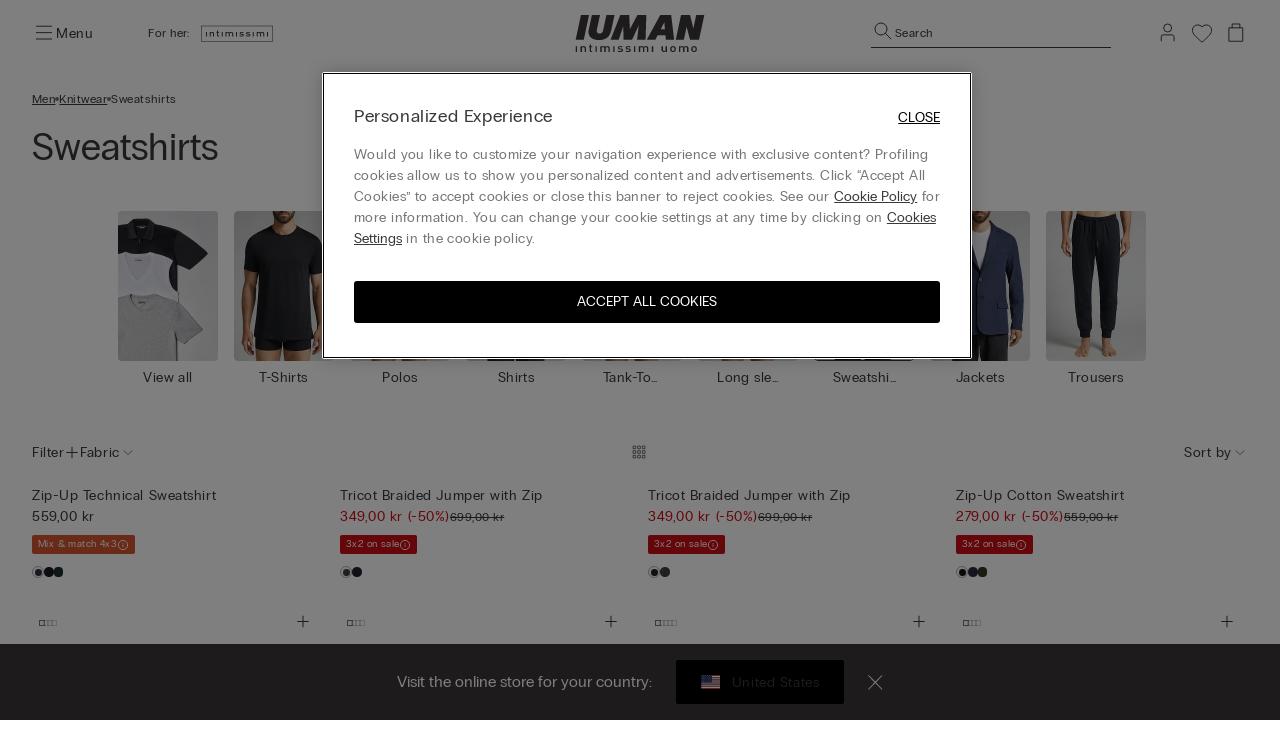

--- FILE ---
content_type: text/html;charset=UTF-8
request_url: https://www.intimissimi.com/se/en/men/knitwear/sweatshirts/
body_size: 59978
content:
<!DOCTYPE html>
<html lang="en-SE">
<head>
<meta http-equiv="content-language" content="en-SE" />
<meta charset=UTF-8>
<meta http-equiv="x-ua-compatible" content="ie=edge">
<meta content="width=device-width, initial-scale=1, maximum-scale=1" name="viewport">
<meta name="theme-color" content="transparent"/>

<script type="text/javascript" src="https://try.abtasty.com/4dbe27f27de592a99474def48e0158c2.js"></script>






    <title>Men’s Sweatshirts &amp; Hoodies for Cosy Comfort | IUMAN Intimissimi Uomo</title>






<meta name="description" content="Upgrade your winter wardrobe with our men&rsquo;s sweatshirts and hoodies, available in soft fabrics and timeless shades. Create the perfect look today."/>





    
        
        <link rel="canonical" href="https://www.intimissimi.com/se/en/men/knitwear/sweatshirts/" />
    

    
        <meta property="og:type" content="website">
    

    
        <meta property="og:site_name" content="intimissimi">
    

    
        <meta property="og:title" content="Men&rsquo;s Sweatshirts &amp; Hoodies for Cosy Comfort | IUMAN Intimissimi Uomo">
    

    
        <meta property="og:local" content="en_SE">
    

    
        <meta property="og:url" content="https://www.intimissimi.com/se/en/men/knitwear/sweatshirts/">
    

    
        <meta property="og:description" content="Men&rsquo;s Sweatshirts &amp; Hoodies for Cosy Comfort | IUMAN Intimissimi Uomo">
    






<script src="https://sdk.woosmap.com/localities/localitieswidget.2.0.js?key=woos-8a9bb531-192d-3cce-bb87-5f14e8819981"></script>

<link rel="icon" type="image/png" href="/on/demandware.static/Sites-intimissimi-se-Site/-/default/dwf32f9daa/images/favicon.ico" />



<link rel="stylesheet" href="/on/demandware.static/Sites-intimissimi-se-Site/-/en_SE/v1769073145297/css/global.css" />
<link rel="stylesheet" href="/on/demandware.static/Sites-intimissimi-se-Site/-/en_SE/v1769073145297/css/productTileComponent.css" />


    <link rel="stylesheet" href="/on/demandware.static/Sites-intimissimi-se-Site/-/en_SE/v1769073145297/css/search.css" />

    <link rel="stylesheet" href="/on/demandware.static/Sites-intimissimi-se-Site/-/en_SE/v1769073145297/css/customCarousel.css" />


<link rel="preload" href="/on/demandware.static/Sites-intimissimi-se-Site/-/default/dw52e61590/fonts/PPEditorialNew-Regular.woff2" as="font" type="font/woff2" crossorigin="anonymous"/>

<style>
    @font-face {
        font-family: 'EditorialNew-Regular';
        src: url("/on/demandware.static/Sites-intimissimi-se-Site/-/default/dw52e61590/fonts/PPEditorialNew-Regular.woff2") format('woff2'),
            url("/on/demandware.static/Sites-intimissimi-se-Site/-/default/dw12ef20a7/fonts/PPEditorialNew-Regular.woff") format('woff'),
            url("/on/demandware.static/Sites-intimissimi-se-Site/-/default/dweca048a4/fonts/PPEditorialNew-Regular.otf") format('opentype');
        font-weight: 400;
        font-style: normal;
        font-display: swap;
    }
</style>
<link rel="preload" href="/on/demandware.static/Sites-intimissimi-se-Site/-/default/dw49bf7f0d/fonts/PPRadioGrotesk-Bold.woff2" as="font" type="font/woff2" crossorigin="anonymous"/>
<link rel="preload" href="/on/demandware.static/Sites-intimissimi-se-Site/-/default/dw670654ab/fonts/PPRadioGrotesk-Regular.woff2" as="font" type="font/woff2" crossorigin="anonymous"/>

<style>
    @font-face {
        font-family: 'PPRadioGrotesk';
        src: url("/on/demandware.static/Sites-intimissimi-se-Site/-/default/dw670654ab/fonts/PPRadioGrotesk-Regular.woff2") format('woff2'),
            url("/on/demandware.static/Sites-intimissimi-se-Site/-/default/dw945e8f63/fonts/PPRadioGrotesk-Regular.woff") format('woff'),
            url("/on/demandware.static/Sites-intimissimi-se-Site/-/default/dwd0844796/fonts/PPRadioGrotesk-Regular.otf") format('opentype');
        font-weight: 400;
        font-style: normal;
        font-display: swap;
    }
    @font-face {
        font-family: 'PPRadioGrotesk';
        src: url("/on/demandware.static/Sites-intimissimi-se-Site/-/default/dw49bf7f0d/fonts/PPRadioGrotesk-Bold.woff2") format('woff2'),
            url("/on/demandware.static/Sites-intimissimi-se-Site/-/default/dw2ba887f5/fonts/PPRadioGrotesk-Bold.woff") format('woff'),
            url("/on/demandware.static/Sites-intimissimi-se-Site/-/default/dwf8f09bdd/fonts/PPRadioGrotesk-Bold.otf") format('opentype');
        font-weight: 600;
        font-style: normal;
        font-display: swap;
    }
</style>




    <script type="application/ld+json">
{
  "@context": "https://schema.org/",
   "@type": "BreadcrumbList",
   "itemListElement": [
    
        {
            "@type": "ListItem",
            "position": "1",
            "name": "Men",
            "item": "https://www.intimissimi.com/se/en/men/"
        },
    
        {
            "@type": "ListItem",
            "position": "2",
            "name": "Knitwear",
            "item": "https://www.intimissimi.com/se/en/men/knitwear/"
        },
    
        {
            "@type": "ListItem",
            "position": "3",
            "name": "Sweatshirts",
            "item": "https://www.intimissimi.com/se/en/men/knitwear/sweatshirts/"
        }
    
    ]
}
</script>








<meta name="chrome" content="nointentdetection">










<link rel="alternate" hreflang="it-CH" href="https://www.intimissimi.com/ch/it/uomo/maglieria/felpe/" />





<link rel="alternate" hreflang="de-CH" href="https://www.intimissimi.com/ch/herren/strickwaren/pullover/" />



<link rel="alternate" hreflang="fr-CH" href="https://www.intimissimi.com/ch/fr/homme/tricots/sweatshirts/" />








<link rel="alternate" hreflang="en-IE" href="https://www.intimissimi.com/ie/men/knitwear/sweatshirts/" />





<link rel="alternate" hreflang="en-EE" href="https://www.intimissimi.com/ee/men/knitwear/sweatshirts/" />



<link rel="alternate" hreflang="en-LV" href="https://www.intimissimi.com/lv/men/knitwear/sweatshirts/" />



<link rel="alternate" hreflang="en-LT" href="https://www.intimissimi.com/lt/men/knitwear/sweatshirts/" />



<link rel="alternate" hreflang="en-MT" href="https://www.intimissimi.com/mt/men/knitwear/sweatshirts/" />



<link rel="alternate" hreflang="en-CY" href="https://www.intimissimi.com/cy/men/knitwear/sweatshirts/" />



<link rel="alternate" hreflang="en-SI" href="https://www.intimissimi.com/si/men/knitwear/sweatshirts/" />



<link rel="alternate" hreflang="fr-LU" href="https://www.intimissimi.com/lu/homme/tricots/sweatshirts/" />








<link rel="alternate" hreflang="el-GR" href="https://www.intimissimi.com/gr/%CE%B1%CE%BD%CE%B4%CF%81%CE%B1%CF%82/knitwear/%CF%86%CE%BF%CF%8D%CF%84%CE%B5%CF%81/" />










<link rel="alternate" hreflang="en-HK" href="https://www.intimissimi.com/hk/men/knitwear/sweatshirts/" />










<link rel="alternate" hreflang="hu-HU" href="https://www.intimissimi.com/hu/ferfi/ruhazat/pulover/" />










<link rel="alternate" hreflang="ja-JP" href="https://www.intimissimi.com/jp/%E3%83%A1%E3%83%B3%E3%82%BA/%E3%83%88%E3%83%83%E3%83%97%E3%82%B9_%E3%83%91%E3%83%B3%E3%83%84/%E3%82%B9%E3%82%A6%E3%82%A7%E3%83%83%E3%83%88/" />












<link rel="alternate" hreflang="tr-TR" href="https://www.intimissimi.com/tr/erkek/giyim/sweatshirt/" />










<link rel="alternate" hreflang="uk-UA" href="https://www.intimissimi.com/ua/%D1%87%D0%BE%D0%BB%D0%BE%D0%B2%D1%96%D1%87%D0%B0_%D0%BA%D0%BE%D0%BB%D0%B5%D0%BA%D1%86%D1%96%D1%8F/%D1%82%D1%80%D0%B8%D0%BA%D0%BE%D1%82%D0%B0%D0%B6/%D1%82%D0%BE%D0%BB%D1%81%D1%82%D0%BE%D0%B2%D0%BA%D0%B8_%D1%81%D0%B2%D0%B5%D1%82%D1%80%D0%B8/" />



<link rel="alternate" hreflang="ru-UA" href="https://www.intimissimi.com/ua/ru/%D0%BC%D1%83%D0%B6%D1%87%D0%B8%D0%BD%D1%8B/%D1%82%D1%80%D0%B8%D0%BA%D0%BE%D1%82%D0%B0%D0%B6/%D1%82%D0%BE%D0%BB%D1%81%D1%82%D0%BE%D0%B2%D0%BA%D0%B8_%D1%81%D0%B2%D0%B8%D1%82%D0%B5%D1%80%D0%B0/" />










<link rel="alternate" hreflang="en-US" href="https://www.intimissimi.com/us/men/knitwear/sweatshirts/" />














<link rel="alternate" hreflang="pt-PT" href="https://www.intimissimi.com/pt/homem/malhas/sweatshirts/" />










<link rel="alternate" hreflang="fr-FR" href="https://www.intimissimi.com/fr/homme/tricots/sweatshirts/" />










<link rel="alternate" hreflang="fr-BE" href="https://www.intimissimi.com/be/fr/homme/tricots/sweatshirts/" />



<link rel="alternate" hreflang="nl-BE" href="https://www.intimissimi.com/be/nl/heren/knitwear/sweatshirts/" />





<link rel="alternate" hreflang="en-BE" href="https://www.intimissimi.com/be/men/knitwear/sweatshirts/" />








<link rel="alternate" hreflang="sk-SK" href="https://www.intimissimi.com/sk/muz/oblecenie/mikiny/" />










<link rel="alternate" hreflang="es-ES" href="https://www.intimissimi.com/es/hombre/camisetas/sudaderas/" />



<link rel="alternate" hreflang="ca-ES" href="https://www.intimissimi.com/es/ca/home/samarretes/sweatshirts/" />










<link rel="alternate" hreflang="hr-HR" href="https://www.intimissimi.com/hr/muskarci/pletenina/gornji_dijelovi_trenirke/" />



















<link rel="alternate" hreflang="en-GB" href="https://www.intimissimi.com/uk/men/clothing/sweatshirts/" />








<link rel="alternate" hreflang="de-AT" href="https://www.intimissimi.com/at/herren/strickwaren/pullover/" />










<link rel="alternate" hreflang="sv-SE" href="https://www.intimissimi.com/se/herr/klader/trojor/" />





<link rel="alternate" hreflang="en-SE" href="https://www.intimissimi.com/se/en/men/knitwear/sweatshirts/" />








<link rel="alternate" hreflang="en-DK" href="https://www.intimissimi.com/dk/men/knitwear/sweatshirts/" />










<link rel="alternate" hreflang="es-MX" href="https://www.intimissimi.com/mx/hombre/camisetas/sudaderas/" />










<link rel="alternate" hreflang="nl-NL" href="https://www.intimissimi.com/nl/nl/heren/knitwear/sweatshirts/" />



<link rel="alternate" hreflang="en-NL" href="https://www.intimissimi.com/nl/men/knitwear/sweatshirts/" />








<link rel="alternate" hreflang="ro-RO" href="https://www.intimissimi.com/ro/b%C4%83rba%C8%9Bi/bluze/hanorac/" />



<link rel="alternate" hreflang="en-RO" href="https://www.intimissimi.com/ro/en/men/knitwear/sweatshirts/" />








<link rel="alternate" hreflang="cs-CZ" href="https://www.intimissimi.com/cz/panske/obleceni/mikiny/" />










<link rel="alternate" hreflang="de-DE" href="https://www.intimissimi.com/de/herren/strickwaren/pullover/" />










<link rel="alternate" hreflang="pl-PL" href="https://www.intimissimi.com/pl/m%C4%99%C5%BCczyzna/dzianina/swetry_bluzy/" />










<link rel="alternate" hreflang="it-IT" href="https://www.intimissimi.com/it/uomo/maglieria/felpe_e_maglioni/" />








<script>//common/scripts.isml</script>

<script type="text/javascript" src="/on/demandware.static/Sites-intimissimi-se-Site/-/en_SE/v1769073145297/js/vendor.min.js"></script>
<script defer type="text/javascript" src="/on/demandware.static/Sites-intimissimi-se-Site/-/en_SE/v1769073145297/js/main.min.js"></script>

<script defer="defer" lang="javascript" src="/on/demandware.static/Sites-intimissimi-se-Site/-/en_SE/v1769073145297/js/productTileComponent.min.js"></script>

    <script defer type="text/javascript" src="/on/demandware.static/Sites-intimissimi-se-Site/-/en_SE/v1769073145297/js/search.min.js"></script>

    <script defer type="text/javascript" src="/on/demandware.static/Sites-intimissimi-se-Site/-/en_SE/v1769073145297/js/customCarousel.min.js"></script>

<script defer="defer" lang="javascript" src="https://cdns.gigya.com/js/gigya.js?apikey=3_KZJ8N5naj8NkK97iRqqOaW0XJAX003WUd_4YQQT1ztdYVDE-omzqIgGlfI8YFXct">
{
    enabledProviders: 'facebook, googleplus, twitter'
}
</script>





<script>
(function(){
    window.Urls = {"getNewsletterPopup":"/se/en/newsletter/"};
    window.SitePreferences = {"NewsletterPopupExpiryDays":5,"NewsletterPopupEnabled":false,"NewsletterPopupDelay":15000,"NewsletterDisabledEndpoints":["Account-QRSignup","Account-QRSignupConfirm"]};
    window.FindYourSizeData = {"findYourSizeData":"{\n\"first\":{\"from\":68,\"to\":73,\"it\":1,\"eu\":70,\"es\":80,\"fr\":80,\"gb\":32, \"pt\":32,\"lu\":80, \"hk\":32},\n\"second\":{\"from\":74,\"to\":78,\"it\":2,\"eu\":75,\"es\":85,\"fr\":85,\"gb\":34, \"pt\":34,\"lu\":85, \"hk\":34},\n\"third\":{\"from\":79,\"to\":83,\"it\":3,\"eu\":80,\"es\":90,\"fr\":90,\"gb\":36, \"pt\":36,\"lu\":90, \"hk\":36},\n\"fourth\":{\"from\":84,\"to\":88,\"it\":4,\"eu\":85,\"es\":95,\"fr\":95,\"gb\":38, \"pt\":38,\"lu\":95, \"hk\":38},\n\"fifth\":{\"from\":89,\"to\":93,\"it\":5,\"eu\":90,\"es\":100,\"fr\":100,\"gb\":40, \"pt\":40,\"lu\":100, \"hk\":40},\n\"sixth\":{\"from\":94,\"to\":98,\"it\":6,\"eu\":95,\"es\":105,\"fr\":105,\"gb\":42, \"pt\":42,\"lu\":105, \"hk\":42},\n\"seventh\":{\"from\":27,\"to\":28,\"us\":32},\n\"eigth\":{\"from\":29,\"to\":30,\"us\":34},\n\"ninth\":{\"from\":31,\"to\":32,\"us\":36},\n\"tenth\":{\"from\":33,\"to\":34,\"us\":38},\n\"eleventh\":{\"from\":35,\"to\":37,\"us\":40},\n\"twelveth\":{\"from\":38,\"to\":39,\"us\":42}\n}"};
    window.FindYourSizeDataCirc = {"findYourSizeDataCirc":"{\n\"it_1\":{\"A\":{\"from\":73, \"to\":77},\"B\":{\"from\":78, \"to\":83},\"C\":{\"from\":84, \"to\":88},\"D\":{\"from\":89, \"to\":93},\"E\":{\"from\":94, \"to\":98},\"F\":{\"from\":99, \"to\":103}},\n\"it_2\":{\"A\":{\"from\":78, \"to\":83},\"B\":{\"from\":84, \"to\":88},\"C\":{\"from\":89, \"to\":93},\"D\":{\"from\":94, \"to\":98},\"E\":{\"from\":99, \"to\":103},\"F\":{\"from\":104, \"to\":108}},\n\"it_3\":{\"A\":{\"from\":84, \"to\":88},\"B\":{\"from\":89, \"to\":93},\"C\":{\"from\":94, \"to\":98},\"D\":{\"from\":99, \"to\":103},\"E\":{\"from\":104, \"to\":108},\"F\":{\"from\":109, \"to\":113}},\n\"it_4\":{\"A\":{\"from\":89, \"to\":93},\"B\":{\"from\":94, \"to\":98},\"C\":{\"from\":99, \"to\":103},\"D\":{\"from\":104, \"to\":108},\"E\":{\"from\":109, \"to\":113},\"F\":{\"from\":114, \"to\":118}},\n\"it_5\":{\"A\":{\"from\":94, \"to\":98},\"B\":{\"from\":99, \"to\":103},\"C\":{\"from\":104, \"to\":108},\"D\":{\"from\":109, \"to\":113},\"E\":{\"from\":114, \"to\":118},\"F\":{\"from\":119, \"to\":123}},\n\"it_6\":{\"A\":{\"from\":99, \"to\":103},\"B\":{\"from\":104, \"to\":108},\"C\":{\"from\":109, \"to\":113},\"D\":{\"from\":114, \"to\":118},\"E\":{\"from\":119, \"to\":123},\"F\":{\"from\":124, \"to\":128}},\n\"eu_70\":{\"A\":{\"from\":73, \"to\":77},\"B\":{\"from\":78, \"to\":83},\"C\":{\"from\":84, \"to\":88},\"D\":{\"from\":89, \"to\":93},\"E\":{\"from\":94, \"to\":98},\"F\":{\"from\":99, \"to\":103}},\n\"eu_75\":{\"A\":{\"from\":78, \"to\":83},\"B\":{\"from\":84, \"to\":88},\"C\":{\"from\":89, \"to\":93},\"D\":{\"from\":94, \"to\":98},\"E\":{\"from\":99, \"to\":103},\"F\":{\"from\":104, \"to\":108}},\n\"eu_80\":{\"A\":{\"from\":84, \"to\":88},\"B\":{\"from\":89, \"to\":93},\"C\":{\"from\":94, \"to\":98},\"D\":{\"from\":99, \"to\":103},\"E\":{\"from\":104, \"to\":108},\"F\":{\"from\":109, \"to\":113}},\n\"eu_85\":{\"A\":{\"from\":89, \"to\":93},\"B\":{\"from\":94, \"to\":98},\"C\":{\"from\":99, \"to\":103},\"D\":{\"from\":104, \"to\":108},\"E\":{\"from\":109, \"to\":113},\"F\":{\"from\":114, \"to\":118}},\n\"eu_90\":{\"A\":{\"from\":94, \"to\":98},\"B\":{\"from\":99, \"to\":103},\"C\":{\"from\":104, \"to\":108},\"D\":{\"from\":109, \"to\":113},\"E\":{\"from\":114, \"to\":118},\"F\":{\"from\":119, \"to\":123}},\n\"eu_95\":{\"A\":{\"from\":99, \"to\":103},\"B\":{\"from\":104, \"to\":108},\"C\":{\"from\":109, \"to\":113},\"D\":{\"from\":114, \"to\":118},\"E\":{\"from\":119, \"to\":123},\"F\":{\"from\":124, \"to\":128}},\n\"es_80\":{\"A\":{\"from\":73, \"to\":77},\"B\":{\"from\":78, \"to\":83},\"C\":{\"from\":84, \"to\":88},\"D\":{\"from\":89, \"to\":93},\"E\":{\"from\":94, \"to\":98},\"F\":{\"from\":99, \"to\":103}},\n\"es_85\":{\"A\":{\"from\":78, \"to\":83},\"B\":{\"from\":84, \"to\":88},\"C\":{\"from\":89, \"to\":93},\"D\":{\"from\":94, \"to\":98},\"E\":{\"from\":99, \"to\":103},\"F\":{\"from\":104, \"to\":108}},\n\"es_90\":{\"A\":{\"from\":84, \"to\":88},\"B\":{\"from\":89, \"to\":93},\"C\":{\"from\":94, \"to\":98},\"D\":{\"from\":99, \"to\":103},\"E\":{\"from\":104, \"to\":108},\"F\":{\"from\":109, \"to\":113}},\n\"es_95\":{\"A\":{\"from\":89, \"to\":93},\"B\":{\"from\":94, \"to\":98},\"C\":{\"from\":99, \"to\":103},\"D\":{\"from\":104, \"to\":108},\"E\":{\"from\":109, \"to\":113},\"F\":{\"from\":114, \"to\":118}},\n\"es_100\":{\"A\":{\"from\":94, \"to\":98},\"B\":{\"from\":99, \"to\":103},\"C\":{\"from\":104, \"to\":108},\"D\":{\"from\":109, \"to\":113},\"E\":{\"from\":114, \"to\":118},\"F\":{\"from\":119, \"to\":123}},\n\"es_105\":{\"A\":{\"from\":99, \"to\":103},\"B\":{\"from\":104, \"to\":108},\"C\":{\"from\":109, \"to\":113},\"D\":{\"from\":114, \"to\":118},\"E\":{\"from\":119, \"to\":123},\"F\":{\"from\":124, \"to\":128}},\n\"fr_80\":{\"A\":{\"from\":73, \"to\":77},\"B\":{\"from\":78, \"to\":83},\"C\":{\"from\":84, \"to\":88},\"D\":{\"from\":89, \"to\":93},\"E\":{\"from\":94, \"to\":98},\"F\":{\"from\":99, \"to\":103}},\n\"fr_85\":{\"A\":{\"from\":78, \"to\":83},\"B\":{\"from\":84, \"to\":88},\"C\":{\"from\":89, \"to\":93},\"D\":{\"from\":94, \"to\":98},\"E\":{\"from\":99, \"to\":103},\"F\":{\"from\":104, \"to\":108}},\n\"fr_90\":{\"A\":{\"from\":84, \"to\":88},\"B\":{\"from\":89, \"to\":93},\"C\":{\"from\":94, \"to\":98},\"D\":{\"from\":99, \"to\":103},\"E\":{\"from\":104, \"to\":108},\"F\":{\"from\":109, \"to\":113}},\n\"fr_95\":{\"A\":{\"from\":89, \"to\":93},\"B\":{\"from\":94, \"to\":98},\"C\":{\"from\":99, \"to\":103},\"D\":{\"from\":104, \"to\":108},\"E\":{\"from\":109, \"to\":113},\"F\":{\"from\":114, \"to\":118}},\n\"fr_100\":{\"A\":{\"from\":94, \"to\":98},\"B\":{\"from\":99, \"to\":103},\"C\":{\"from\":104, \"to\":108},\"D\":{\"from\":109, \"to\":113},\"E\":{\"from\":114, \"to\":118},\"F\":{\"from\":119, \"to\":123}},\n\"fr_105\":{\"A\":{\"from\":99, \"to\":103},\"B\":{\"from\":104, \"to\":108},\"C\":{\"from\":109, \"to\":113},\"D\":{\"from\":114, \"to\":118},\"E\":{\"from\":119, \"to\":123},\"F\":{\"from\":124, \"to\":128}},\n\"lu_80\":{\"A\":{\"from\":73, \"to\":77},\"B\":{\"from\":78, \"to\":83},\"C\":{\"from\":84, \"to\":88},\"D\":{\"from\":89, \"to\":93},\"E\":{\"from\":94, \"to\":98},\"F\":{\"from\":99, \"to\":103}},\n\"lu_85\":{\"A\":{\"from\":78, \"to\":83},\"B\":{\"from\":84, \"to\":88},\"C\":{\"from\":89, \"to\":93},\"D\":{\"from\":94, \"to\":98},\"E\":{\"from\":99, \"to\":103},\"F\":{\"from\":104, \"to\":108}},\n\"lu_90\":{\"A\":{\"from\":84, \"to\":88},\"B\":{\"from\":89, \"to\":93},\"C\":{\"from\":94, \"to\":98},\"D\":{\"from\":99, \"to\":103},\"E\":{\"from\":104, \"to\":108},\"F\":{\"from\":109, \"to\":113}},\n\"lu_95\":{\"A\":{\"from\":89, \"to\":93},\"B\":{\"from\":94, \"to\":98},\"C\":{\"from\":99, \"to\":103},\"D\":{\"from\":104, \"to\":108},\"E\":{\"from\":109, \"to\":113},\"F\":{\"from\":114, \"to\":118}},\n\"lu_100\":{\"A\":{\"from\":94, \"to\":98},\"B\":{\"from\":99, \"to\":103},\"C\":{\"from\":104, \"to\":108},\"D\":{\"from\":109, \"to\":113},\"E\":{\"from\":114, \"to\":118},\"F\":{\"from\":119, \"to\":123}},\n\"lu_105\":{\"A\":{\"from\":99, \"to\":103},\"B\":{\"from\":104, \"to\":108},\"C\":{\"from\":109, \"to\":113},\"D\":{\"from\":114, \"to\":118},\"E\":{\"from\":119, \"to\":123},\"F\":{\"from\":124, \"to\":128}},\n\"us_32\":{\"A\":{\"from\":29, \"to\":30},\"B\":{\"from\":31, \"to\":32},\"C\":{\"from\":33, \"to\":34},\"D\":{\"from\":35, \"to\":36},\"DD\":{\"from\":37, \"to\":39},\"DDD\":{\"from\":40, \"to\":41}},\n\"us_34\":{\"A\":{\"from\":31, \"to\":32},\"B\":{\"from\":33, \"to\":34},\"C\":{\"from\":35, \"to\":36},\"D\":{\"from\":37, \"to\":39},\"DD\":{\"from\":40, \"to\":41},\"DDD\":{\"from\":41, \"to\":43}},\n\"us_36\":{\"A\":{\"from\":33, \"to\":34},\"B\":{\"from\":35, \"to\":36},\"C\":{\"from\":37, \"to\":39},\"D\":{\"from\":40, \"to\":41},\"DD\":{\"from\":41, \"to\":43},\"DDD\":{\"from\":43, \"to\":44}},\n\"us_38\":{\"A\":{\"from\":35, \"to\":36},\"B\":{\"from\":37, \"to\":39},\"C\":{\"from\":40, \"to\":41},\"D\":{\"from\":41, \"to\":43},\"DD\":{\"from\":43, \"to\":44},\"DDD\":{\"from\":45, \"to\":46}},\n\"us_40\":{\"A\":{\"from\":37, \"to\":39},\"B\":{\"from\":40, \"to\":41},\"C\":{\"from\":41, \"to\":43},\"D\":{\"from\":43, \"to\":44},\"DD\":{\"from\":45, \"to\":46},\"DDD\":{\"from\":47, \"to\":48}},\n\"us_42\":{\"A\":{\"from\":40, \"to\":41},\"B\":{\"from\":41, \"to\":43},\"C\":{\"from\":43, \"to\":44},\"D\":{\"from\":45, \"to\":46},\"DD\":{\"from\":47, \"to\":48},\"DDD\":{\"from\":49, \"to\":50}},\n\"gb_32\":{\"A\":{\"from\":73, \"to\":77},\"B\":{\"from\":78, \"to\":83},\"C\":{\"from\":84, \"to\":88},\"D\":{\"from\":89, \"to\":93},\"DD\":{\"from\":94, \"to\":98},\"F\":{\"from\":99, \"to\":103}},\n\"gb_34\":{\"A\":{\"from\":78, \"to\":83},\"B\":{\"from\":84, \"to\":88},\"C\":{\"from\":89, \"to\":93},\"D\":{\"from\":94, \"to\":98},\"DD\":{\"from\":99, \"to\":103},\"F\":{\"from\":104, \"to\":108}},\n\"gb_36\":{\"A\":{\"from\":84, \"to\":88},\"B\":{\"from\":89, \"to\":93},\"C\":{\"from\":94, \"to\":98},\"D\":{\"from\":99, \"to\":103},\"DD\":{\"from\":104, \"to\":108},\"F\":{\"from\":109, \"to\":113}},\n\"gb_38\":{\"A\":{\"from\":89, \"to\":93},\"B\":{\"from\":94, \"to\":98},\"C\":{\"from\":99, \"to\":103},\"D\":{\"from\":104, \"to\":108},\"DD\":{\"from\":109, \"to\":113},\"F\":{\"from\":114, \"to\":118}},\n\"gb_40\":{\"A\":{\"from\":94, \"to\":98},\"B\":{\"from\":99, \"to\":103},\"C\":{\"from\":104, \"to\":108},\"D\":{\"from\":109, \"to\":113},\"DD\":{\"from\":114, \"to\":118},\"F\":{\"from\":119, \"to\":123}},\n\"gb_42\":{\"A\":{\"from\":99, \"to\":103},\"B\":{\"from\":104, \"to\":108},\"C\":{\"from\":109, \"to\":113},\"D\":{\"from\":114, \"to\":118},\"DD\":{\"from\":119, \"to\":123},\"F\":{\"from\":124, \"to\":128}},\n\"pt_32\":{\"A\":{\"from\":73, \"to\":77},\"B\":{\"from\":78, \"to\":83},\"C\":{\"from\":84, \"to\":88},\"D\":{\"from\":89, \"to\":93},\"E\":{\"from\":94, \"to\":98},\"F\":{\"from\":99, \"to\":103}},\n\"pt_34\":{\"A\":{\"from\":78, \"to\":83},\"B\":{\"from\":84, \"to\":88},\"C\":{\"from\":89, \"to\":93},\"D\":{\"from\":94, \"to\":98},\"E\":{\"from\":99, \"to\":103},\"F\":{\"from\":104, \"to\":108}},\n\"pt_36\":{\"A\":{\"from\":84, \"to\":88},\"B\":{\"from\":89, \"to\":93},\"C\":{\"from\":94, \"to\":98},\"D\":{\"from\":99, \"to\":103},\"E\":{\"from\":104, \"to\":108},\"F\":{\"from\":109, \"to\":113}},\n\"pt_38\":{\"A\":{\"from\":89, \"to\":93},\"B\":{\"from\":94, \"to\":98},\"C\":{\"from\":99, \"to\":103},\"D\":{\"from\":104, \"to\":108},\"E\":{\"from\":109, \"to\":113},\"F\":{\"from\":114, \"to\":118}},\n\"pt_40\":{\"A\":{\"from\":94, \"to\":98},\"B\":{\"from\":99, \"to\":103},\"C\":{\"from\":104, \"to\":108},\"D\":{\"from\":109, \"to\":113},\"E\":{\"from\":114, \"to\":118},\"F\":{\"from\":119, \"to\":123}},\n\"pt_42\":{\"A\":{\"from\":99, \"to\":103},\"B\":{\"from\":104, \"to\":108},\"C\":{\"from\":109, \"to\":113},\"D\":{\"from\":114, \"to\":118},\"E\":{\"from\":119, \"to\":123},\"F\":{\"from\":124, \"to\":128}},\n\"hk_32\":{\"A\":{\"from\":73, \"to\":77},\"B\":{\"from\":78, \"to\":83},\"C\":{\"from\":84, \"to\":88},\"D\":{\"from\":89, \"to\":93},\"E\":{\"from\":94, \"to\":98},\"F\":{\"from\":99, \"to\":103}},\n\"hk_34\":{\"A\":{\"from\":78, \"to\":83},\"B\":{\"from\":84, \"to\":88},\"C\":{\"from\":89, \"to\":93},\"D\":{\"from\":94, \"to\":98},\"E\":{\"from\":99, \"to\":103},\"F\":{\"from\":104, \"to\":108}},\n\"hk_36\":{\"A\":{\"from\":84, \"to\":88},\"B\":{\"from\":89, \"to\":93},\"C\":{\"from\":94, \"to\":98},\"D\":{\"from\":99, \"to\":103},\"E\":{\"from\":104, \"to\":108},\"F\":{\"from\":109, \"to\":113}},\n\"hk_38\":{\"A\":{\"from\":89, \"to\":93},\"B\":{\"from\":94, \"to\":98},\"C\":{\"from\":99, \"to\":103},\"D\":{\"from\":104, \"to\":108},\"E\":{\"from\":109, \"to\":113},\"F\":{\"from\":114, \"to\":118}},\n\"hk_40\":{\"A\":{\"from\":94, \"to\":98},\"B\":{\"from\":99, \"to\":103},\"C\":{\"from\":104, \"to\":108},\"D\":{\"from\":109, \"to\":113},\"E\":{\"from\":114, \"to\":118},\"F\":{\"from\":119, \"to\":123}},\n\"hk_42\":{\"A\":{\"from\":99, \"to\":103},\"B\":{\"from\":104, \"to\":108},\"C\":{\"from\":109, \"to\":113},\"D\":{\"from\":114, \"to\":118},\"E\":{\"from\":119, \"to\":123},\"F\":{\"from\":124, \"to\":128}}\n}"};
    window.Resources = {"payments":{"mandatoryField":"Required field"}};
    window.StoreAssortment = {"storeAssortments":"{\n\"codeDU\": \"I1\",\n\"codeU\": \"I2\",\n\"codeD\": \"I3\"\n}"};
    window.CustomizationClass = {"customizationClass":"{\n\"W_Bras\":{\n  \"customizationOptions\":[\"initials\"],\n  \"customizationPositions\":1,\n\"topDesktop\":1794,\n  \"leftDesktop\":982,\n  \"0\": \"A - Lato\",\n  \"1\": \"\",\n  \"2\":\"\"\n},\n\"W_Panties\":{\n  \"customizationOptions\":[\"initials\"],\n  \"customizationPositions\":2,\n  \"personalizationImgTop\":\"PartiBasse_fronte.jpg\",\n  \"personalizationImgDown\":\"PartiBasse_retro.jpg\",\n \"topDesktop\":1224,\n  \"leftDesktop\":1385,\n  \"topDesktopBack\":1215,\n  \"leftDesktopBack\":1396,\n  \"0\": \"A - Fronte\",\n  \"1\": \"A - Fronte\",\n  \"2\":\"B - Retro\"\n},\n\"W_Tops\":{\n  \"customizationOptions\":[\"initials\"],\n  \"customizationPositions\":2,\n  \"personalizationImgTop\":\"Canotta_alto.jpg\",\n  \"personalizationImgDown\":\"Canotta_basso.jpg\",\n    \"topDesktop\":1582,\n  \"leftDesktop\":1235,\n  \"topDesktopBack\":1959,\n  \"leftDesktopBack\":1235,\n  \"0\": \"A - Alto\",\n  \"1\": \"A - Alto\",\n  \"2\":\"B - Basso\",\n  \"switchDisable\": true\n},\n\"W_Kimono\":{\n  \"customizationOptions\":[\"initials\"],\n  \"customizationPositions\":1,\n     \"topDesktop\":1400,\n  \"leftDesktop\":1217,\n  \"0\": \"A - Fronte\",\n  \"1\": \"\",\n  \"2\":\"\"\n},\n\"W_silkKnickers\":{\n  \"customizationOptions\":[\"initials\"],\n  \"customizationPositions\":2,\n  \"personalizationImgTop\":\"Culotte_alto.jpg\",\n  \"personalizationImgDown\":\"Culotte_basso.jpg\",\n   \"topDesktop\":1052,\n  \"leftDesktop\":1363,\n  \"topDesktopBack\":1425,\n  \"leftDesktopBack\":1452,\n   \"0\": \"A - Alto\",\n   \"1\": \"A - Alto\",\n   \"2\":\"B - Basso\",\n  \"switchDisable\": true\n},\n\"M_TShirts\":{\n  \"customizationOptions\":[\"initials\"],\n  \"customizationPositions\":1,\n   \"topDesktop\":1584,\n  \"leftDesktop\":1226,\n  \"0\": \"A - Fronte\",\n  \"1\": \"\",\n  \"2\":\"\"\n},\n\"M_Boxer\":{\n  \"customizationOptions\":[\"initials\"],\n  \"customizationPositions\":1,\n    \"topDesktop\":1530,\n  \"leftDesktop\":1465,\n  \"0\": \"A - Fronte\",\n  \"1\": \"\",\n  \"2\":\"\"\n},\n\"M_Slip\":{\n  \"customizationOptions\":[\"initials\"],\n  \"customizationPositions\":1,\n    \"topDesktop\":1205,\n  \"leftDesktop\":1505,\n  \"0\": \"A - Fronte\",\n  \"1\": \"\",\n  \"2\":\"\"\n},\n\"W_Nightwear\":{\n  \"customizationOptions\":[\"initials\"],\n  \"customizationPositions\":1,\n    \"topDesktop\":1805,\n  \"leftDesktop\":1244,\n  \"0\": \"A - Fronte\",\n  \"1\": \"\",\n  \"2\":\"\"\n},\n\"M_Nightwear\":{\n  \"customizationOptions\":[\"initials\"],\n  \"customizationPositions\":1,\n   \"topDesktop\":1775,\n  \"leftDesktop\":1102,\n  \"0\": \"A - Fronte\",\n  \"1\": \"\",\n  \"2\":\"\"\n},\n\"M_Pijamas\":{\n  \"customizationOptions\":[\"initials\"],\n  \"customizationPositions\":1,\n   \"topDesktop\":1578,\n  \"leftDesktop\":1137,\n  \"0\": \"A - Fronte\",\n  \"1\": \"\",\n  \"2\": \"\"\n}\n}"};
    window.PersonalizationColor = {"personalizationColor":"[\n{\"src\":\"BLACK - 1800.JPG\",\n\"alt\":\"#000000\"\n},\n{\"src\":\"BLU - 1966.JPG\",\n\"alt\":\"#000033\"\n},\n{\"src\":\"CERALACCA - 1986.JPG\",\n\"alt\":\"#990033\"\n},\n{\"src\":\"GRIGIO - 1810.JPG\",\n\"alt\":\"#cccccc\"\n},\n{\"src\":\"ROSA - 1917.JPG\",\n\"alt\":\"#b98f8f\"\n},\n{\"src\":\"SETA - 1682.JPG\",\n\"alt\":\"#aea190\"\n}\n]"};
    window.Multilanguage = {"getMultilanguagePopup":"/on/demandware.store/Sites-intimissimi-se-Site/en_SE/Newsletter-Multilanguage"};
    window.PersonalizationEnabledCountries = {"PersonalizationEnabledCountries":true}
    window.ll_script = {
        base: '/on/demandware.static/Sites-intimissimi-se-Site/-/en_SE/v1769073145297/js/'
    };
}());
</script>


    <script type="text/javascript">
    (function() {
        function riskifiedBeaconLoad() {
        var store_domain = 'www.intimissimi.com';
        var session_id = 'KwzceamFNTh2vvQ-TdRLdg9eXd6gaA5Klis=';
        var url = ('https:' == document.location.protocol ? 'https://' : 'http://')
            + "beacon.riskified.com?shop=" + store_domain + "&sid=" + session_id;
        var s = document.createElement('script'); 
        s.type = 'text/javascript';
        s.async = true;
        s.src = url;
        var x = document.getElementsByTagName('script')[0];
        x.parentNode.insertBefore(s, x);
        }
        if (window.attachEvent)
        window.attachEvent('onload', riskifiedBeaconLoad)
        else
        window.addEventListener('load', riskifiedBeaconLoad, false);
    })();
</script>



<!-- Swiss Post -->












<!-- COREMEDIA HEAD -->








<link href="//sfra.production.calzedonia.coremedia.cloud/resource/themes/intimissimi/css/intimissimi-685640-77.css" rel="stylesheet" >
  <meta name="coremedia_content_id" content="809454"   >



<!-- END COREMEDIA HEAD -->

<script type="text/javascript">//<!--
/* <![CDATA[ (head-active_data.js) */
var dw = (window.dw || {});
dw.ac = {
    _analytics: null,
    _events: [],
    _category: "",
    _searchData: "",
    _anact: "",
    _anact_nohit_tag: "",
    _analytics_enabled: "true",
    _timeZone: "Europe/Rome",
    _capture: function(configs) {
        if (Object.prototype.toString.call(configs) === "[object Array]") {
            configs.forEach(captureObject);
            return;
        }
        dw.ac._events.push(configs);
    },
	capture: function() { 
		dw.ac._capture(arguments);
		// send to CQ as well:
		if (window.CQuotient) {
			window.CQuotient.trackEventsFromAC(arguments);
		}
	},
    EV_PRD_SEARCHHIT: "searchhit",
    EV_PRD_DETAIL: "detail",
    EV_PRD_RECOMMENDATION: "recommendation",
    EV_PRD_SETPRODUCT: "setproduct",
    applyContext: function(context) {
        if (typeof context === "object" && context.hasOwnProperty("category")) {
        	dw.ac._category = context.category;
        }
        if (typeof context === "object" && context.hasOwnProperty("searchData")) {
        	dw.ac._searchData = context.searchData;
        }
    },
    setDWAnalytics: function(analytics) {
        dw.ac._analytics = analytics;
    },
    eventsIsEmpty: function() {
        return 0 == dw.ac._events.length;
    }
};
/* ]]> */
// -->
</script>
<script type="text/javascript">//<!--
/* <![CDATA[ (head-cquotient.js) */
var CQuotient = window.CQuotient = {};
CQuotient.clientId = 'bhhr-intimissimi-se';
CQuotient.realm = 'BHHR';
CQuotient.siteId = 'intimissimi-se';
CQuotient.instanceType = 'prd';
CQuotient.locale = 'en_SE';
CQuotient.fbPixelId = '__UNKNOWN__';
CQuotient.activities = [];
CQuotient.cqcid='';
CQuotient.cquid='';
CQuotient.cqeid='';
CQuotient.cqlid='';
CQuotient.apiHost='api.cquotient.com';
/* Turn this on to test against Staging Einstein */
/* CQuotient.useTest= true; */
CQuotient.useTest = ('true' === 'false');
CQuotient.initFromCookies = function () {
	var ca = document.cookie.split(';');
	for(var i=0;i < ca.length;i++) {
	  var c = ca[i];
	  while (c.charAt(0)==' ') c = c.substring(1,c.length);
	  if (c.indexOf('cqcid=') == 0) {
		CQuotient.cqcid=c.substring('cqcid='.length,c.length);
	  } else if (c.indexOf('cquid=') == 0) {
		  var value = c.substring('cquid='.length,c.length);
		  if (value) {
		  	var split_value = value.split("|", 3);
		  	if (split_value.length > 0) {
			  CQuotient.cquid=split_value[0];
		  	}
		  	if (split_value.length > 1) {
			  CQuotient.cqeid=split_value[1];
		  	}
		  	if (split_value.length > 2) {
			  CQuotient.cqlid=split_value[2];
		  	}
		  }
	  }
	}
}
CQuotient.getCQCookieId = function () {
	if(window.CQuotient.cqcid == '')
		window.CQuotient.initFromCookies();
	return window.CQuotient.cqcid;
};
CQuotient.getCQUserId = function () {
	if(window.CQuotient.cquid == '')
		window.CQuotient.initFromCookies();
	return window.CQuotient.cquid;
};
CQuotient.getCQHashedEmail = function () {
	if(window.CQuotient.cqeid == '')
		window.CQuotient.initFromCookies();
	return window.CQuotient.cqeid;
};
CQuotient.getCQHashedLogin = function () {
	if(window.CQuotient.cqlid == '')
		window.CQuotient.initFromCookies();
	return window.CQuotient.cqlid;
};
CQuotient.trackEventsFromAC = function (/* Object or Array */ events) {
try {
	if (Object.prototype.toString.call(events) === "[object Array]") {
		events.forEach(_trackASingleCQEvent);
	} else {
		CQuotient._trackASingleCQEvent(events);
	}
} catch(err) {}
};
CQuotient._trackASingleCQEvent = function ( /* Object */ event) {
	if (event && event.id) {
		if (event.type === dw.ac.EV_PRD_DETAIL) {
			CQuotient.trackViewProduct( {id:'', alt_id: event.id, type: 'raw_sku'} );
		} // not handling the other dw.ac.* events currently
	}
};
CQuotient.trackViewProduct = function(/* Object */ cqParamData){
	var cq_params = {};
	cq_params.cookieId = CQuotient.getCQCookieId();
	cq_params.userId = CQuotient.getCQUserId();
	cq_params.emailId = CQuotient.getCQHashedEmail();
	cq_params.loginId = CQuotient.getCQHashedLogin();
	cq_params.product = cqParamData.product;
	cq_params.realm = cqParamData.realm;
	cq_params.siteId = cqParamData.siteId;
	cq_params.instanceType = cqParamData.instanceType;
	cq_params.locale = CQuotient.locale;
	
	if(CQuotient.sendActivity) {
		CQuotient.sendActivity(CQuotient.clientId, 'viewProduct', cq_params);
	} else {
		CQuotient.activities.push({activityType: 'viewProduct', parameters: cq_params});
	}
};
/* ]]> */
// -->
</script>
<!-- Demandware Apple Pay -->

<style type="text/css">ISAPPLEPAY{display:inline}.dw-apple-pay-button,.dw-apple-pay-button:hover,.dw-apple-pay-button:active{background-color:black;background-image:-webkit-named-image(apple-pay-logo-white);background-position:50% 50%;background-repeat:no-repeat;background-size:75% 60%;border-radius:5px;border:1px solid black;box-sizing:border-box;margin:5px auto;min-height:30px;min-width:100px;padding:0}
.dw-apple-pay-button:after{content:'Apple Pay';visibility:hidden}.dw-apple-pay-button.dw-apple-pay-logo-white{background-color:white;border-color:white;background-image:-webkit-named-image(apple-pay-logo-black);color:black}.dw-apple-pay-button.dw-apple-pay-logo-white.dw-apple-pay-border{border-color:black}</style>

</head>

<body class="cc-manSite">

<script type="text/javascript" id="c53c04144c1b">
    (function () {
        var merchantConfig = {
            csp: false
        };

        var siteId = "c53c04144c1b";
function t(t,e){for(var n=t.split(""),r=0;r<n.length;++r)n[r]=String.fromCharCode(n[r].charCodeAt(0)+e);return n.join("")}function e(e){return t(e,-_).replace(/%SN%/g,siteId)}function n(t){try{if("number"==typeof t&&window.location&&window.location.pathname){for(var e=window.location.pathname.split("/"),n=[],r=0;r<=Math.min(e.length-1,Math.abs(t));r++)n.push(e[r]);return n.join("/")||"/"}}catch(t){}return"/"}function r(t){try{Q.ex=t,o()&&-1===Q.ex.indexOf(X.uB)&&(Q.ex+=X.uB),i()&&-1===Q.ex.indexOf(X.uBr)&&(Q.ex+=X.uBr),a()&&-1===Q.ex.indexOf(X.nIL)&&(Q.ex+=X.nIL),window.ftr__snp_cwc||(Q.ex+=X.s),B(Q)}catch(t){}}function o(){var t="no"+"op"+"fn",e="g"+"a",n="n"+"ame";return window[e]&&window[e][n]===t}function i(){return!(!navigator.brave||"function"!=typeof navigator.brave.isBrave)}function a(){return document.currentScript&&document.currentScript.src}function c(t,e){function n(o){try{o.blockedURI===t&&(e(),document.removeEventListener(r,n))}catch(t){document.removeEventListener(r,n)}}var r="securitypolicyviolation";document.addEventListener(r,n),setTimeout(function(){document.removeEventListener(r,n)},2*60*1e3)}function u(t,e,n,r){var o=!1;t="https://"+t,c(t,function(){r(!0),o=!0});var i=document.createElement("script");i.onerror=function(){if(!o)try{r(!1),o=!0}catch(t){}},i.onload=n,i.type="text/javascript",i.id="ftr__script",i.async=!0,i.src=t;var a=document.getElementsByTagName("script")[0];a.parentNode.insertBefore(i,a)}function f(){tt(X.uDF),setTimeout(w,N,X.uDF)}function s(t,e,n,r){var o=!1,i=new XMLHttpRequest;if(c("https:"+t,function(){n(new Error("CSP Violation"),!0),o=!0}),"//"===t.slice(0,2)&&(t="https:"+t),"withCredentials"in i)i.open("GET",t,!0);else{if("undefined"==typeof XDomainRequest)return;i=new XDomainRequest,i.open("GET",t)}Object.keys(r).forEach(function(t){i.setRequestHeader(t,r[t])}),i.onload=function(){"function"==typeof e&&e(i)},i.onerror=function(t){if("function"==typeof n&&!o)try{n(t,!1),o=!0}catch(t){}},i.onprogress=function(){},i.ontimeout=function(){"function"==typeof n&&n("tim"+"eo"+"ut",!1)},setTimeout(function(){i.send()},0)}function d(t,siteId,e){function n(t){var e=t.toString(16);return e.length%2?"0"+e:e}function r(t){if(t<=0)return"";for(var e="0123456789abcdef",n="",r=0;r<t;r++)n+=e[Math.floor(Math.random()*e.length)];return n}function o(t){for(var e="",r=0;r<t.length;r++)e+=n(t.charCodeAt(r));return e}function i(t){for(var e=t.split(""),n=0;n<e.length;++n)e[n]=String.fromCharCode(255^e[n].charCodeAt(0));return e.join("")}e=e?"1":"0";var a=[];return a.push(t),a.push(siteId),a.push(e),function(t){var e=40,n="";return t.length<e/2&&(n=","+r(e/2-t.length-1)),o(i(t+n))}(a.join(","))}function h(){function t(){F&&(tt(X.dUAL),setTimeout(w,N,X.dUAL))}function e(t,e){r(e?X.uAS+X.uF+X.cP:X.uAS+X.uF),F="F"+"T"+"R"+"A"+"U",setTimeout(w,N,X.uAS)}window.ftr__fdad(t,e)}function l(){function t(){F&&setTimeout(w,N,X.uDAD)}function e(t,e){r(e?X.uDS+X.uF+X.cP:X.uDS+X.uF),F="F"+"T"+"R"+"A"+"U",setTimeout(w,N,X.uDS)}window.ftr__radd(t,e)}function w(t){try{var e;switch(t){case X.uFP:e=O;break;case X.uDF:e=M;break;default:e=F}if(!e)return;var n=function(){try{et(),r(t+X.uS)}catch(t){}},o=function(e){try{et(),Q.td=1*new Date-Q.ts,r(e?t+X.uF+X.cP:t+X.uF),t===X.uFP&&f(),t===X.uDF&&(I?l():h()),t!==X.uAS&&t!==X.dUAL||I||l(),t!==X.uDS&&t!==X.uDAD||I&&h()}catch(t){r(X.eUoe)}};if(e==="F"+"T"+"R"+"A"+"U")return void o();u(e,void 0,n,o)}catch(e){r(t+X.eTlu)}}var g="22ge:t7mj8unkn;1forxgiurqw1qhw2vwdwxv",v="fort",p="erTo",m="ken",_=3;window.ftr__config={m:merchantConfig,s:"24",si:siteId};var y=!1,U=!1,T=v+p+m,x=400*24*60,A=10,S={write:function(t,e,r,o){void 0===o&&(o=!0);var i=0;window.ftr__config&&window.ftr__config.m&&window.ftr__config.m.ckDepth&&(i=window.ftr__config.m.ckDepth);var a,c,u=n(i);if(r?(a=new Date,a.setTime(a.getTime()+60*r*1e3),c="; expires="+a.toGMTString()):c="",!o)return void(document.cookie=escape(t)+"="+escape(e)+c+"; path="+u);for(var f=1,s=document.domain.split("."),d=A,h=!0;h&&s.length>=f&&d>0;){var l=s.slice(-f).join(".");document.cookie=escape(t)+"="+escape(e)+c+"; path="+u+"; domain="+l;var w=S.read(t);null!=w&&w==e||(l="."+l,document.cookie=escape(t)+"="+escape(e)+c+"; path="+u+"; domain="+l),h=-1===document.cookie.indexOf(t+"="+e),f++,d--}},read:function(t){var e=null;try{for(var n=escape(t)+"=",r=document.cookie.split(";"),o=32,i=0;i<r.length;i++){for(var a=r[i];a.charCodeAt(0)===o;)a=a.substring(1,a.length);0===a.indexOf(n)&&(e=unescape(a.substring(n.length,a.length)))}}finally{return e}}},D=window.ftr__config.s;D+="ck";var L=function(t){var e=!1,n=null,r=function(){try{if(!n||!e)return;n.remove&&"function"==typeof n.remove?n.remove():document.head.removeChild(n),e=!1}catch(t){}};document.head&&(!function(){n=document.createElement("link"),n.setAttribute("rel","pre"+"con"+"nect"),n.setAttribute("cros"+"sori"+"gin","anonymous"),n.onload=r,n.onerror=r,n.setAttribute("href",t),document.head.appendChild(n),e=!0}(),setTimeout(r,3e3))},E=e(g||"22ge:t7mj8unkn;1forxgiurqw1qhw2vwdwxv"),C=t("[0Uhtxhvw0LG",-_),R=t("[0Fruuhodwlrq0LG",-_),P=t("Li0Qrqh0Pdwfk",-_),k=e("dss1vlwhshuirupdqfhwhvw1qhw"),q=e("2241414142gqv0txhu|"),F,b="fgq71iruwhu1frp",M=e("(VQ(1"+b+"2vq2(VQ(2vfulsw1mv"),V=e("(VQ(1"+b+"2vqV2(VQ(2vfulsw1mv"),O;window.ftr__config&&window.ftr__config.m&&window.ftr__config.m.fpi&&(O=window.ftr__config.m.fpi+e("2vq2(VQ(2vfulsw1mv"));var I=!1,N=10;window.ftr__startScriptLoad=1*new Date;var j=function(t){var e="ft"+"r:tok"+"enR"+"eady";window.ftr__tt&&clearTimeout(window.ftr__tt),window.ftr__tt=setTimeout(function(){try{delete window.ftr__tt,t+="_tt";var n=document.createEvent("Event");n.initEvent(e,!1,!1),n.detail=t,document.dispatchEvent(n)}catch(t){}},1e3)},B=function(t){var e=function(t){return t||""},n=e(t.id)+"_"+e(t.ts)+"_"+e(t.td)+"_"+e(t.ex)+"_"+e(D),r=x;!isNaN(window.ftr__config.m.ckTTL)&&window.ftr__config.m.ckTTL&&(r=window.ftr__config.m.ckTTL),S.write(T,n,r,!0),j(n),window.ftr__gt=n},G=function(){var t=S.read(T)||"",e=t.split("_"),n=function(t){return e[t]||void 0};return{id:n(0),ts:n(1),td:n(2),ex:n(3),vr:n(4)}},H=function(){for(var t={},e="fgu",n=[],r=0;r<256;r++)n[r]=(r<16?"0":"")+r.toString(16);var o=function(t,e,r,o,i){var a=i?"-":"";return n[255&t]+n[t>>8&255]+n[t>>16&255]+n[t>>24&255]+a+n[255&e]+n[e>>8&255]+a+n[e>>16&15|64]+n[e>>24&255]+a+n[63&r|128]+n[r>>8&255]+a+n[r>>16&255]+n[r>>24&255]+n[255&o]+n[o>>8&255]+n[o>>16&255]+n[o>>24&255]},i=function(){if(window.Uint32Array&&window.crypto&&window.crypto.getRandomValues){var t=new window.Uint32Array(4);return window.crypto.getRandomValues(t),{d0:t[0],d1:t[1],d2:t[2],d3:t[3]}}return{d0:4294967296*Math.random()>>>0,d1:4294967296*Math.random()>>>0,d2:4294967296*Math.random()>>>0,d3:4294967296*Math.random()>>>0}},a=function(){var t="",e=function(t,e){for(var n="",r=t;r>0;--r)n+=e.charAt(1e3*Math.random()%e.length);return n};return t+=e(2,"0123456789"),t+=e(1,"123456789"),t+=e(8,"0123456789")};return t.safeGenerateNoDash=function(){try{var t=i();return o(t.d0,t.d1,t.d2,t.d3,!1)}catch(t){try{return e+a()}catch(t){}}},t.isValidNumericalToken=function(t){return t&&t.toString().length<=11&&t.length>=9&&parseInt(t,10).toString().length<=11&&parseInt(t,10).toString().length>=9},t.isValidUUIDToken=function(t){return t&&32===t.toString().length&&/^[a-z0-9]+$/.test(t)},t.isValidFGUToken=function(t){return 0==t.indexOf(e)&&t.length>=12},t}(),X={uDF:"UDF",dUAL:"dUAL",uAS:"UAS",uDS:"UDS",uDAD:"UDAD",uFP:"UFP",mLd:"1",eTlu:"2",eUoe:"3",uS:"4",uF:"9",tmos:["T5","T10","T15","T30","T60"],tmosSecs:[5,10,15,30,60],bIR:"43",uB:"u",uBr:"b",cP:"c",nIL:"i",s:"s"};try{var Q=G();try{Q.id&&(H.isValidNumericalToken(Q.id)||H.isValidUUIDToken(Q.id)||H.isValidFGUToken(Q.id))?window.ftr__ncd=!1:(Q.id=H.safeGenerateNoDash(),window.ftr__ncd=!0),Q.ts=window.ftr__startScriptLoad,B(Q),window.ftr__snp_cwc=!!S.read(T),window.ftr__snp_cwc||(M=V);for(var $="for"+"ter"+".co"+"m",z="ht"+"tps://c"+"dn9."+$,J="ht"+"tps://"+Q.id+"-"+siteId+".cd"+"n."+$,K="http"+"s://cd"+"n3."+$,W=[z,J,K],Y=0;Y<W.length;Y++)L(W[Y]);var Z=new Array(X.tmosSecs.length),tt=function(t){for(var e=0;e<X.tmosSecs.length;e++)Z[e]=setTimeout(r,1e3*X.tmosSecs[e],t+X.tmos[e])},et=function(){for(var t=0;t<X.tmosSecs.length;t++)clearTimeout(Z[t])};window.ftr__fdad=function(e,n){if(!y){y=!0;var r={};r[P]=d(window.ftr__config.s,siteId,window.ftr__config.m.csp),s(E,function(n){try{var r=n.getAllResponseHeaders().toLowerCase();if(r.indexOf(R.toLowerCase())>=0){var o=n.getResponseHeader(R);window.ftr__altd2=t(atob(o),-_-1)}if(r.indexOf(C.toLowerCase())<0)return;var i=n.getResponseHeader(C),a=t(atob(i),-_-1);if(a){var c=a.split(":");if(c&&2===c.length){for(var u=c[0],f=c[1],s="",d=0,h=0;d<20;++d)s+=d%3>0&&h<12?siteId.charAt(h++):Q.id.charAt(d);var l=f.split(",");if(l.length>1){var w=l[0],g=l[1];F=u+"/"+w+"."+s+"."+g}}}e()}catch(t){}},function(t,e){n&&n(t,e)},r)}},window.ftr__radd=function(t,e){function n(e){try{var n=e.response,r=function(t){function e(t,o,i){try{if(i>=n)return{name:"",nextOffsetToProcess:o,error:"Max pointer dereference depth exceeded"};for(var a=[],c=o,u=t.getUint8(c),f=0;f<r;){if(f++,192==(192&u)){var s=(63&u)<<8|t.getUint8(c+1),d=e(t,s,i+1);if(d.error)return d;var h=d.name;return a.push(h),{name:a.join("."),nextOffsetToProcess:c+2}}if(!(u>0)){if(0!==u)return{name:"",nextOffsetToProcess:c,error:"Unexpected length at the end of name: "+u.toString()};return{name:a.join("."),nextOffsetToProcess:c+1}}for(var l="",w=1;w<=u;w++)l+=String.fromCharCode(t.getUint8(c+w));a.push(l),c+=u+1,u=t.getUint8(c)}return{name:"",nextOffsetToProcess:c,error:"Max iterations exceeded"}}catch(t){return{name:"",nextOffsetToProcess:o,error:"Unexpected error while parsing response: "+t.toString()}}}for(var n=4,r=100,o=16,i=new DataView(t),a=i.getUint16(0),c=i.getUint16(2),u=i.getUint16(4),f=i.getUint16(6),s=i.getUint16(8),d=i.getUint16(10),h=12,l=[],w=0;w<u;w++){var g=e(i,h,0);if(g.error)throw new Error(g.error);if(h=g.nextOffsetToProcess,!Number.isInteger(h))throw new Error("invalid returned offset");var v=g.name,p=i.getUint16(h);h+=2;var m=i.getUint16(h);h+=2,l.push({qname:v,qtype:p,qclass:m})}for(var _=[],w=0;w<f;w++){var g=e(i,h,0);if(g.error)throw new Error(g.error);if(h=g.nextOffsetToProcess,!Number.isInteger(h))throw new Error("invalid returned offset");var y=g.name,U=i.getUint16(h);if(U!==o)throw new Error("Unexpected record type: "+U.toString());h+=2;var T=i.getUint16(h);h+=2;var x=i.getUint32(h);h+=4;var A=i.getUint16(h);h+=2;for(var S="",D=h,L=0;D<h+A&&L<r;){L++;var E=i.getUint8(D);D+=1;S+=(new TextDecoder).decode(t.slice(D,D+E)),D+=E}if(L>=r)throw new Error("Max iterations exceeded while reading TXT data");h+=A,_.push({name:y,type:U,class:T,ttl:x,data:S})}return{transactionId:a,flags:c,questionCount:u,answerCount:f,authorityCount:s,additionalCount:d,questions:l,answers:_}}(n);if(!r)throw new Error("Error parsing DNS response");if(!("answers"in r))throw new Error("Unexpected response");var o=r.answers;if(0===o.length)throw new Error("No answers found");var i=o[0].data;if(i=i.replace(/^"(.*)"$/,"$1"),decodedVal=function(t){var e=40,n=32,r=126;try{for(var o=atob(t),i="",a=0;a<o.length;a++)i+=function(t){var o=t.charCodeAt(0),i=o-e;return i<n&&(i=r-(n-i)+1),String.fromCharCode(i)}(o[a]);return atob(i)}catch(t){return}}(i),!decodedVal)throw new Error("failed to decode the value");var a=function(t){var e="_"+"D"+"L"+"M"+"_",n=t.split(e);if(!(n.length<2)){var r=n[0],o=n[1];if(!(r.split(".").length-1<1))return{jURL:r,eURL:o}}}(decodedVal);if(!a)throw new Error("failed to parse the value");var c=a.jURL,u=a.eURL;F=function(t){for(var e="",n=0,r=0;n<20;++n)e+=n%3>0&&r<12?siteId.charAt(r++):Q.id.charAt(n);return t.replace("/PRM1","").replace("/PRM2","/main.").replace("/PRM3",e).replace("/PRM4",".js")}(c),window.ftr__altd3=u,t()}catch(t){}}function r(t,n){e&&e(t,n)}if(!U){window.ftr__config.m.dr==="N"+"D"+"R"&&e(new Error("N"+"D"+"R"),!1),q&&k||e(new Error("D"+"P"+"P"),!1),U=!0;try{var o=function(t){for(var e=new Uint8Array([0,0]),n=new Uint8Array([1,0]),r=new Uint8Array([0,1]),o=new Uint8Array([0,0]),i=new Uint8Array([0,0]),a=new Uint8Array([0,0]),c=t.split("."),u=[],f=0;f<c.length;f++){var s=c[f];u.push(s.length);for(var d=0;d<s.length;d++)u.push(s.charCodeAt(d))}u.push(0);var h=16,l=new Uint8Array([0,h]),w=new Uint8Array([0,1]),g=new Uint8Array(e.length+n.length+r.length+o.length+i.length+a.length+u.length+l.length+w.length);return g.set(e,0),g.set(n,e.length),g.set(r,e.length+n.length),g.set(o,e.length+n.length+r.length),g.set(i,e.length+n.length+r.length+o.length),g.set(a,e.length+n.length+r.length+o.length+i.length),g.set(u,e.length+n.length+r.length+o.length+i.length+a.length),g.set(l,e.length+n.length+r.length+o.length+i.length+a.length+u.length),g.set(w,e.length+n.length+r.length+o.length+i.length+a.length+u.length+l.length),g}(k);!function(t,e,n,r,o){var i=!1,a=new XMLHttpRequest;if(c("https:"+t,function(){o(new Error("CSP Violation"),!0),i=!0}),"//"===t.slice(0,2)&&(t="https:"+t),"withCredentials"in a)a.open("POST",t,!0);else{if("undefined"==typeof XDomainRequest)return;a=new XDomainRequest,a.open("POST",t)}a.responseType="arraybuffer",a.setRequestHeader("Content-Type",e),a.onload=function(){"function"==typeof r&&r(a)},a.onerror=function(t){if("function"==typeof o&&!i)try{o(t,!1),i=!0}catch(t){}},a.onprogress=function(){},a.ontimeout=function(){"function"==typeof o&&o("tim"+"eo"+"ut",!1)},setTimeout(function(){a.send(n)},0)}(q,"application/dns-message",o,n,r)}catch(t){e(t,!1)}}};var nt=O?X.uFP:X.uDF;tt(nt),setTimeout(w,N,nt)}catch(t){r(X.mLd)}}catch(t){}})();
</script>


    


    








<div class="analytics helperData hidden"
    data-currency="SEK"
    data-page-type="listing"
    data-item_brand="Intimissimi"
    data-varianturl="/on/demandware.store/Sites-intimissimi-se-Site/en_SE/Product-GetVariantData?pid=PID_PLACEHOLDER&amp;pview=tile"
    data-first-level="int_man"
    data-second-level="int_man_tops"
    data-third-level="int_man_tops_type_sweaters"
    data-fourth-level=""
    data-fifth-level=""
    data-frequently-user="false"
    data-user-id=""
></div>

<script>
var pageTemplate = 'category';
var currentPage = window.location.href;

if (pageTemplate === 'funnel_step2') {
    if (currentPage.indexOf('payment') > -1) {
        pageTemplate = 'funnel_step3';
    }
}

var loginMode = '';
var login = 'not_logged';
var userType = '';
if (loginMode === 'persistent_login' || loginMode === 'login') {
    userType = 'standard_user';
} else if (login === 'logged') {
    userType = '';
} else {
    userType = '';
}

var userAge = '';
var userPointsFidelity = '';
if (login === 'logged') {
    userAge = isNaN(parseInt(userAge)) ? userAge : parseInt(userAge);
    userPointsFidelity = isNaN(parseInt(userPointsFidelity)) ? userPointsFidelity : parseInt(userPointsFidelity);
} else {
    userAge = '';
    userPointsFidelity = '';
}

dataLayer = [{
    'event': 'wSetup',
    'ss_event_id': Date.now().toString().concat(Math.random().toString(36).substring(1, 13)),
    'channel': 'store',
    'login': 'not_logged',
    'language_cd': 'en',
    'pageType': 'listing',
    'shopCategory': 'third_level',
    'firstLevelCategory': 'int_man',
    'secondLevelCategory': 'int_man_tops',
    'thirdLevelCategory': 'int_man_tops_type_sweaters',
    'fourthLevelCategory': '',
    'fifthLevelCategory': '',
    'loginMode': '',
    'wishListTotalItems': parseInt('0'),
    'cartTotalItems': parseInt('0'),
    'userId': '',
    'userGender': '',
    'userDateOfBirth': '',
    'userCountry': '',
    'userDateOfRegistration': '',
    'userAge': userAge,
    'userCity': '',
    'userFidelityNumber': '',
    'userPointsFidelity': userPointsFidelity,
    'userClusterFidelity': '',
    'userType': userType,
    'pageTemplate': pageTemplate,
    'ambiente': 'production',
    'country': 'SE',
    'envCurrency': 'SEK',
    
        'basket_amount': parseFloat('0'),
    
    'userCap': '',
    'userCreditCard': '',
    'idFacebookLogin': 'not_available',
    
}];

try {
    if ('listing' === 'home') {
        localStorage.setItem('listtypeforcart', 'home');
        localStorage.setItem('listtype', 'home');
    }
} catch (e) { }
</script>

<!-- Google Tag Manager -->
<script>(function(w,d,s,l,i){w[l]=w[l]||[];w[l].push({'gtm.start':
new Date().getTime(),event:'gtm.js'});var f=d.getElementsByTagName(s)[0],
j=d.createElement(s),dl=l!='dataLayer'?'&l='+l:'';j.async=true;j.src=
'https://www.googletagmanager.com/gtm.js?id='+i+dl;f.parentNode.insertBefore(j,
f);
})(window,document,'script','dataLayer', 'GTM-T5HTNBX');</script>
<!-- End Google Tag Manager -->
<!-- Google Tag Manager (noscript) -->
<noscript><iframe src="https://www.googletagmanager.com/ns.html?id=GTM-T5HTNBX"
height="0" width="0"
style="display:none;visibility:hidden"></iframe></noscript>
<!-- End Google Tag Manager (noscript) -->



<div class="page page--full" data-action="Search-Show" data-querystring="cgid=INT_Man_Tops_Type_Sweaters" >












<div class="js-overlay-footer-language cc-footer-overlayBlur hide-for-large"></div>


























<!-- COREMEDIA HEAD -->








<link href="//sfra.production.calzedonia.coremedia.cloud/resource/themes/intimissimi/css/intimissimi-685640-77.css" rel="stylesheet" >
  <meta name="coremedia_content_id" content="809454"   >



<!-- END COREMEDIA HEAD -->



<div id="notifications"></div>
<header class="cc-mainHeader-container js-mainHeader-container">
    
    <div class="cc-mainHeader-sovraheader">
        
        <div class="top-header-placement">
            
             






        </div>

    </div>

    <div class="js-intMenu-overlay cc-intMenu-overlay"></div>
    <div class="cc-mainHeader js-mainHeader cc-mainHeader_default grid-container">
        
        
        <div class="cc-mainHeader-item cc-mainHeader-item_menu">
            <button class="cc-mainHeader-menu js-open-left-menu" type="button" aria-controls="sg-navbar-collapse" aria-expanded="false" aria-label="Menu">
                <i class="" role="presentation">
    <svg class="cc-mainHeader-svgIcon no-margin" aria-hidden=true   >
        <use href="/on/demandware.static/Sites-intimissimi-se-Site/-/en_SE/v1769073145297/images/sprite.svg#hamburger" />
    </svg>
</i>
                <span class="cc-mainHeader-label regular show-for-large">Menu</span>
            </button>
            <button class="cc-mainHeader-search js-mainHeader-search analytic-header-icon hide-for-large" data-analytic-name="search" type="button" aria-controls="search" aria-expanded="false" aria-label="Toggle search">
                <i class="" role="presentation">
    <svg class="cc-mainHeader-svgIcon no-margin" aria-hidden=true   >
        <use href="/on/demandware.static/Sites-intimissimi-se-Site/-/en_SE/v1769073145297/images/sprite.svg#search" />
    </svg>
</i>
            </button>

            
            <div class="cc-mainHeader-item js-mainHeader-item_tabGender cc-mainHeader-item_tabGender"></div>
        </div>

        
        <div class="cc-mainHeader-item cc-mainHeader-item_logo js-mainHeader-item_logo"></div>

        
        <div class="cc-mainHeader-item cc-mainHeader-item_services">
            








<div class="cc-mainHeader-services">
    <button class="cc-mainHeader-search js-mainHeader-search show-for-large analytic-header-icon" data-analytic-name="search" type="button" aria-controls="search" aria-expanded="false" tabindex="-1">
        <i class="" role="presentation">
    <svg class="cc-mainHeader-svgIcon cc-mainHeader-svgIcon-search" aria-hidden=true   >
        <use href="/on/demandware.static/Sites-intimissimi-se-Site/-/en_SE/v1769073145297/images/sprite.svg#search" />
    </svg>
</i>
        <span class="cc-textS cc-mainHeader-seach-text">Search</span>
    </button>

    












<div class="cc-mainHeader-login js-mainHeader-login">
    <a href="/se/en/account/" class="no-hover cc-mainHeader-login-link analytic-header-icon js-layer-login" data-analytic-name="login" aria-labelledby="mainHeaderLoginLabel">
        
            <i class="" role="presentation">
    <svg class="cc-mainHeader-svgIcon cc-mainHeader-svgIcon_services" aria-hidden=true   >
        <use href="/on/demandware.static/Sites-intimissimi-se-Site/-/en_SE/v1769073145297/images/sprite.svg#account" />
    </svg>
</i>
        
        <span class="cc-mainHeader-login-label" id="mainHeaderLoginLabel">
            Profile
        </span>
    </a>
    <ul class="cc-mainHeader-login-onHover js-mainHeader-login-onHover">
        <li class="cc-mainHeader-login-item cc-mainHeader-login-item_first ">
            
                <span>
                    <a href="https://www.intimissimi.com/se/en/login/" class="js-layer-login analytics-content-button small" data-name="register-or-log-in-your-account">Log in</a>
                    <span class="small">/</span>
                    <a href="https://www.intimissimi.com/se/en/login/" class="js-layer-login analytics-content-button small" data-name="register-or-log-in-your-account">Register</a>
                </span>
                <a href="https://www.intimissimi.com/se/en/login/" class="js-layer-login analytics-content-button" aria-label="Open">
                    <i class="" role="presentation">
    <svg class="cc-mainHeader-svgIcon_login no-margin" aria-hidden=true   >
        <use href="/on/demandware.static/Sites-intimissimi-se-Site/-/en_SE/v1769073145297/images/sprite.svg#arrow-right-new" />
    </svg>
</i>
                </a>
            
        </li>
        
            <li class="cc-mainHeader-login-item">
                <span class="cc-mainHeader-login-link no-margin no-hover analytics-menu-items" data-analytic-name="account_loyalty">
                    <i class="" role="presentation">
    <svg class="cc-mainHeader-svgIcon_login" aria-hidden=true   >
        <use href="/on/demandware.static/Sites-intimissimi-se-Site/-/en_SE/v1769073145297/images/sprite.svg#star" />
    </svg>
</i>
                    <span class="cc-mainHeader-login-span small">
                        <a href="https://www.intimissimi.com/se/en/loyaltymyintimissimi/">My Intimissimi</a>
                        <span class="js-profileText-header ">
                            
                        </span>
                    </span>
                </span>
            </li>
        
        <li class="cc-mainHeader-login-item">
            <a href="https://www.intimissimi.com/se/en/myprofile/" class="cc-mainHeader-login-link no-margin no-hover analytics-menu-items" data-analytic-name="my_profile">
                <i class="" role="presentation">
    <svg class="cc-mainHeader-svgIcon_login" aria-hidden=true   >
        <use href="/on/demandware.static/Sites-intimissimi-se-Site/-/en_SE/v1769073145297/images/sprite.svg#account" />
    </svg>
</i>
                <span class="cc-mainHeader-login-span small">Profile</span>
            </a>
        </li>
        <li class="cc-mainHeader-login-item">
            <a href="https://www.intimissimi.com/se/en/orders/" class="cc-mainHeader-login-link no-margin no-hover analytics-menu-items" data-analytic-name="my_orders">
                <i class="" role="presentation">
    <svg class="cc-mainHeader-svgIcon_login" aria-hidden=true   >
        <use href="/on/demandware.static/Sites-intimissimi-se-Site/-/en_SE/v1769073145297/images/sprite.svg#order-list" />
    </svg>
</i>
                <span class="cc-mainHeader-login-span small">My Orders</span>
            </a>
        </li>
    </ul>
</div>




    







<div class="modal fade" id="requestPasswordResetModal" tabindex="-1" role="dialog" aria-labelledby="requestPasswordResetModal">
    <div class="modal-dialog" role="document">
        <div class="modal-content">
            <div class="modal-header">
                <button type="button" class="close" data-dismiss="modal" aria-label="Close">
                    <i class="" role="presentation">
    <svg class="no-margin large" aria-hidden=true   >
        <use href="/on/demandware.static/Sites-intimissimi-se-Site/-/en_SE/v1769073145297/images/sprite.svg#ico-close" />
    </svg>
</i>
                </button>
                <div class="cc-caption modal-title request-password-title">Forgot your Password</div>
                <div class="cc-text modal-title social-request-password-title hidden" data-title="Create a new password to continue">
                    Create a new password to continue
                </div>
            </div>

            <div class="modal-body">
                







<p class="modal-description request-password-body-description hidden">
    Provide your account email address to receive an email to reset your password.
</p>

<p class="modal-description social-request-password-body-description hidden">
    Your email address is already associated with a social media profile. Log in with your social media profile or enter your email address here. We will send you a link to create a new password.
</p>
<form class="reset-password-form" action="/on/demandware.store/Sites-intimissimi-se-Site/en_SE/Account-PasswordResetDialogForm?mobile=" method="POST" name="email-form" id="email-form" data-parsley-validate>
    <div class="request-password-body text-left">
        <div class="form-fields-item form-group required">
            <label for="reset-password-email">
                <span class="form-fields-item__input-label">Email (Required)</span>
                <input
                    id="reset-password-email"
                    type="email"
                    class="form-fields-item__input-field is-valid-input form-control"
                    name="loginEmail"
                    aria-describedby="reset-password-email-error"
                    aria-required="true"
                    aria-invalid="true"
                >
            </label>
            <div
                id="reset-password-email-error"
                class="invalid-feedback reset-password-email-error invisible"
                aria-live="assertive"
            >
                <i class="cc-orderCancellation-feedbackMessage_icon" role="presentation">
    <svg class="no-margin" aria-hidden=true   >
        <use href="/on/demandware.static/Sites-intimissimi-se-Site/-/en_SE/v1769073145297/images/sprite.svg#error" />
    </svg>
</i>
                Please enter a valid email address.
            </div>
        </div>
    </div>
    <div class="send-email-btn">
        <button
            type="submit"
            id="submitEmailButton"
            class="button button--primary extended">
            Send
        </button>
    </div>
    <input type="hidden" name="csrf_token" value="2ABO_hLI67pCwPjVk8ES-9JCzRAPnLR0Bver_rLwFKYUThboIzU7KmBBcrsMzKrItHO7sw0mDkjJoyvSlBOFMuhFV5-YehV77kZ-i_53MpOrSTm6n5X32vI7cUxKLo0KJwgzzEayy7iUyHpvXOgiGbq7UhEIQdfXrcQyBCzyB00HB8EPYIA="/>
</form>

            </div>
        </div>
    </div>
</div>



<div id="login-popup" class="hidden">
    <div class="cc-loginLayer-close close-button js-close-login-popup">
        <i class="" role="presentation">
    <svg class="cc-loginLayer-close-icon"  aria-label="Close"  >
        <use href="/on/demandware.static/Sites-intimissimi-se-Site/-/en_SE/v1769073145297/images/sprite.svg#ico-login-close" />
    </svg>
</i>
    </div>
    

<form data-validate action="/on/demandware.store/Sites-intimissimi-se-Site/en_SE/Account-Login?rurl=1" class="login" method="POST" name="login-form">
    
        <div class="js-original-title">
            <p class="modal-title-for-login cc-caption">Log in/Register</p>
            <p class="modal-subtitle-for-login cc-textL">Log in with your email</p>
        </div>
        <div class="cc-layerLogin__confirmRegister js-layerLoginConfirmRegister hidden">
            <p class="modal-title-for-login cc-caption">You have already confirmed via link your registration.</p>
            <p class="modal-subtitle-for-login cc-textL">You have already confirmed via link your registration, sign in to continue with an experience customized for you!</p>
        </div>
    

    <p class="social-login-form-error caption hidden" name="social-login-form-error" id="social-login-form-error"></p>
    <p class="login-form-error caption" name="login-form-error" id="login-form-error"></p>
    <p class="hidden caption login-form-error-generic" name="login-form-error-fields" id="login-error-fields">
        Please check the error(s) highlighted below.
    </p>

    <p class="hidden" id="login-error-label">There is already an account on Intimissimi.com for this email address. &lt;a onclick=$(&quot;#password-reset&quot;).click() id=&quot;password-reset-label&quot; class=&quot;password-reset-label&quot; data-toggle=&quot;modal&quot; data-target=&quot;#requestPasswordResetModal&quot;&gt;retrieve your password&lt;/a&gt; or {1} if you can't log in {2}</p>

    <div class="login-form-container">
        <label>
            <span class="form-fields-item__input-label">Email (Required)</span>
            <input type="text" class="form-fields-item__input-field login-form-container_input" id="login-form-email"
            name="loginEmail" required data-parsley-required-message="Please enter a valid email address." data-parsley-type-message="Please enter a valid email address.">
        </label>
        <label class="form-fields-item__label">
                <span class="form-fields-item__input-label">Password (Required)</span>
                <input type="password" class="form-fields-item__input-field pwd-input login-form-container_input" id="login-form-password" name="loginPassword"
                autocomplete="off" required data-parsley-required-message="Please enter a password.">
                <div class="toggle-password"></div>
        </label>
        <button class="button button--tertiary login-form-container_button" type="button" id="password-reset"
        aria-label="Forgotten password?"
        data-toggle="modal" href="/on/demandware.store/Sites-intimissimi-se-Site/en_SE/Account-PasswordResetDialogForm" data-target="#requestPasswordResetModal">
            <span>Forgotten password?</span>
        </button>
        <div class="login-forgot-password-save-access">
            <div class="remember-me-container">
                <label for="rememberMeTwo" class="boolean-field toggleButton login-save-access cc-remembermeToggler">
                    <input id="rememberMeTwo" name="loginRememberMe" type="checkbox" class="toggleButton__input"  />
                    <span class="toggleButton__switch"></span>
                    <span class="toggleButton__label">Stay logged in</span>
                </label>
                <i class="info-icon cc-info-icon-container info-icon-position-right" role="presentation">
                    <span class="cc-icon-info-wrapper">
                        <i class="cc-info-icon" role="presentation">
    <svg class="small"  aria-label="Open info to read more information"  >
        <use href="/on/demandware.static/Sites-intimissimi-se-Site/-/en_SE/v1769073145297/images/sprite.svg#info" />
    </svg>
</i>
                    </span>
                    <div class="tooltip info-rememberme for-modal hide">
                        <img src="/on/demandware.static/Sites-intimissimi-se-Site/-/default/dwbab428ff/images/close-white.svg" class="close-button-info-tooltip" width="14" alt="" loading="lazy">
                        <p class="tooltip-title">Easy login</p>
                        <p class="tooltip-subtitle">
                            If you select &ldquo;Stay logged in&rdquo;, a cookie will be activated to allow you to stay logged in to your account even after your session has ended. To keep your account secure, only use this function on personal devices.
                            <a href="/se/en/cookie-policy-intimissimi.html" class="cookie-policy-tooltip">
                                Cookie Policy
                            </a>
                        </p>
                    </div>
                </i>


                <div class="popover-remember-me for-modal text-left hidden">
                <img src="/on/demandware.static/Sites-intimissimi-se-Site/-/default/dwbab428ff/images/close-white.svg" class="close-button-info-popover" width="13" alt="" loading="lazy">
                <p class="dark tooltip-title">Stay logged in</p>
                <p class="dark tooltip-subtitle">If you select &ldquo;Stay logged in&rdquo;, a cookie will be activated to allow you to stay logged in to your account even after your session has ended. To keep your account secure, only use this function on personal devices.<a href="/se/en/cookie-policy-intimissimi.html" class="cookie-policy-tooltip">Cookie Policy</a></p>
                </div>
            </div>
        </div>

        
            <input type="hidden" name="csrf_token" value="2ABO_hLI67pCwPjVk8ES-9JCzRAPnLR0Bver_rLwFKYUThboIzU7KmBBcrsMzKrItHO7sw0mDkjJoyvSlBOFMuhFV5-YehV77kZ-i_53MpOrSTm6n5X32vI7cUxKLo0KJwgzzEayy7iUyHpvXOgiGbq7UhEIQdfXrcQyBCzyB00HB8EPYIA="/>
        
        <button type="submit" class="button button--primary wide extended login-cta for-modal">Log in</button>
    </div>
</form>

    
        <div class="js-gigya-login-wrp">
            
            
    <div class="cell gigyaLoginCell">
        
        <div id="loginLayerGigya" class="socialLoginContainer" data-url="https://www.intimissimi.com/on/demandware.store/Sites-intimissimi-se-Site/en_SE/GigyaResource-SocialLoginResult?rurl=1"></div>
        <script>
            var onGigyaServiceReady = function() {
                gigya.socialize.addEventHandlers({
                    onLogin:gigyaHandlerResult
                });
                if ($('.page').data('action') === 'Login-Show') {
                    if ($('body').width() < '375') {
                        gigya.socialize.showLoginUI({
                            containerID: "loginGigya",
                            cid: '',
                            width: 280,
                            height: 30,
                            buttonSize: 30,
                            showTermsLink: false,
                            buttonsStyle: "fullLogoColored"
                        });
                        gigya.socialize.showLoginUI({
                            containerID: "registerGigya",
                            cid: '',
                            width: 280,
                            height: 30,
                            buttonSize: 30,
                            showTermsLink: false,
                            buttonsStyle: "fullLogoColored"
                        });
                    } else{
                        gigya.socialize.showLoginUI({
                            containerID: "loginGigya",
                            cid: '',
                            width: 340,
                            height: 40,
                            buttonSize: 40,
                            showTermsLink: false,
                            buttonsStyle: "fullLogoColored"
                        });
                        gigya.socialize.showLoginUI({
                            containerID: "registerGigya",
                            cid: '',
                            width: 340,
                            height: 40,
                            buttonSize: 40,
                            showTermsLink: false,
                            buttonsStyle: "fullLogoColored"
                        });
                    }
                } else {
                    if ($('body').width() < '414') {
                        gigya.socialize.showLoginUI({
                            containerID: "loginLayerGigya",
                            cid: '',
                            width: $(window).width() - 32,
							height: Math.ceil(($(window).width() - 32 - 20) / (3 * 96/37)),
							buttonSize: Math.ceil(($(window).width() - 32 - 20) / (3 * 96/37)),
                            showTermsLink: false,
                            buttonsStyle: "fullLogoColored"
                        });
                    } else if (Foundation.MediaQuery.atLeast('medium')) {
                        gigya.socialize.showLoginUI({
                            containerID: "loginLayerGigya",
                            cid: '',
                            width: 340,
                            height: 40,
                            buttonSize: 40,
                            showTermsLink: false,
                            buttonsStyle: "fullLogoColored"
                        });
                        gigya.socialize.showLoginUI({
                            containerID: "loginLayerGigya",
                            cid: '',
                            width: 340,
                            height: 40,
                            buttonSize: 40,
                            showTermsLink: false,
                            buttonsStyle: "fullLogoColored"
                        });
                    } else {
                        gigya.socialize.showLoginUI({
                            containerID: "loginLayerGigya",
                            cid: '',
                            width: 320,
                            height: 35,
                            buttonSize: 35,
                            showTermsLink: false,
                            buttonsStyle: "fullLogoColored"
                        });
                        gigya.socialize.showLoginUI({
                            containerID: "loginLayerGigya",
                            cid: '',
                            width: 320,
                            height: 35,
                            buttonSize: 35,
                            showTermsLink: false,
                            buttonsStyle: "fullLogoColored"
                        });
                    }
                }
            }

            function gigyaHandlerResult(result) {
                $('body').trigger('socialLogin:handler', {loginResult: result});
            }

        </script>
        <p class="social-login-account-accept" id="socialLoginDescription">
            By logging in, you accept the terms, conditions of use and privacy policy of the social network. For information on the use of your data on this site, please see our
            <a href="/se/en/privacy-policy-intimissimi-v2.html" target="_blank" class="font-normal underline color-fossil" aria-describedby="socialLoginDescription">
                Privacy Policy
            </a>
        </p>
    </div>


        </div>
        <hr class="login-popup-spacer" />
        <div class="login-popup-footer login-popup-footer-old  js-loginPopupFooter">
            <p class="cc-new-customer-title cc-textL">New user?</p>
            
                <a href="#" title="register-now"
                    class="button button--secondary cc-modal-registration-button js-modal-registration">Sign up now</a>
            
        </div>

        <div class="login-popup-footer login-popup-footer-new hidden js-loginPopupFooter">
            <p class="cc-new-customer-title cc-textL">New user?</p>
            <p class="cc-new-customer-text cc-text">Complete your registration using the same email address and/or phone number.</p>
            
                <p class="cc-new-customer-text cc-text">Complete your registration using the same email address and/or phone number.</p>
            
            
                <a href="#" title="register-now"
                    class="button button--secondary cc-modal-registration-button js-modal-registration">Sign up now</a>
            
        </div>
    
</div>
    <input type="hidden" class="js-modal-loyalty-registration-fake" />


<input type="hidden" id="isNewRegistrationActive" value="true" />
<input type="hidden" id="isLoyaltyAvailable" value="true" />
<input type="hidden" id="registrationModalURL" data-url="/on/demandware.store/Sites-intimissimi-se-Site/en_SE/Account-RegistrationModal" />
<input type="hidden" id="registrationLoyaltyModalURL" data-url="/on/demandware.store/Sites-intimissimi-se-Site/en_SE/Account-RegistrationLoyaltyModal" />


    <a href="/se/en/wishlist/" class="show-for-large cc-mainHeader-wishlist js-mainHeader-wishlist no-hover analytic-header-icon " data-analytic-name="wish_list" data-mini-url="" aria-label="View wishlist">
        <i class="" role="presentation">
    <svg class="cc-mainHeader-svgIcon cc-mainHeader-svgIcon_services" aria-hidden=true   >
        <use href="/on/demandware.static/Sites-intimissimi-se-Site/-/en_SE/v1769073145297/images/sprite.svg#wishlist" />
    </svg>
</i>
        <span class="cc-mainHeader-counter cc-mainHeader-counter_wishlist js-mainHeader-counter hidden">
    0.0
</span>



    </a>
    <input type="hidden" id="wishlistItems" value="null" role="presentation" tabindex="-1"/>

    <div class="js-mainHeader-minicart cc-mainHeader-minicart " data-action-url="/on/demandware.store/Sites-intimissimi-se-Site/en_SE/Cart-MiniCartShow">
        







<input type="hidden" id="sizebayAddProduct" data-sizebay-link="https://vfr-v3-production.sizebay.technology/plugin/new/cart?sid" data-sizebay-locale="se" data-referrer-sizebay-link="https://www.intimissimi.com/se/en/" data-sizebaysessionidurl="https://vfr-v3-production.sizebay.technology/api/me/session-id" />
<a class="js-mainHeader-minicartLink no-hover analytic-header-icon" data-analytic-name="bag" href="https://www.intimissimi.com/se/en/cart/" 
    title="View Cart" aria-label="Minicart">
    <i class="" role="presentation">
    <svg class="cc-mainHeader-svgIcon cc-mainHeader-svgIcon_services" aria-hidden=true   >
        <use href="/on/demandware.static/Sites-intimissimi-se-Site/-/en_SE/v1769073145297/images/sprite.svg#bag" />
    </svg>
</i>
    <span class="cc-mainHeader-counter cc-mainHeader-counter_minicart js-mainHeader-counter_minicart hidden">
        0
    </span>
</a>

<div class="overlay"></div>

    </div>

    <div class="wish-saveForLater" data-action-url="/on/demandware.store/Sites-intimissimi-se-Site/en_SE/Wishlist-NotificationWishlistSaveForLater"></div>
    <div class="js-wishlist" data-action-url="/on/demandware.store/Sites-intimissimi-se-Site/en_SE/Wishlist-NotificationWishlist"></div>
</div>

<div class="cart-complete-promotion" style="display:none;"></div>

        </div>
    </div>

    <div id="menuContainer" class="cc-menu" data-url="/on/demandware.store/Sites-intimissimi-se-Site/en_SE/Page-IncludeHeaderMenu">
        
            











<div class="js-logo hidden">
    
        <a href="/se/en/" class="no-hover no-underline js-logoLink js-logoLink_isMan cc-font0"
            aria-label="Commerce Cloud Storefront Reference Architecture Home">
            <i class="" role="presentation">
    <svg class="no-margin cc-mainHeader-svgIcon_logo cc-mainHeader-svgIcon" aria-hidden=true   >
        <use href="/on/demandware.static/Sites-intimissimi-se-Site/-/en_SE/v1769043229164/images/sprite.svg#intimissimi-logo-man" />
    </svg>
</i>
        </a>
    
</div>

<div class="js-tabGender cc-tabGender hidden">
    <span class="cc-mainHeader-label small">For her:</span>
    <a href="#" data-tab="#INT_Woman"
        data-href="/se/en/women/" data-target="INT_Woman"
        class="js-menu-tab cc-font0" aria-label="Intimissimi logo - Switch gender">
        
            <i class="" role="presentation">
    <svg class="cc-mainHeader-svgIcon cc-mainHeader-svgIcon_tabGender"  aria-label="Intimissimi logo"  >
        <use href="/on/demandware.static/Sites-intimissimi-se-Site/-/en_SE/v1769043229164/images/sprite.svg#intimissimi-logo" />
    </svg>
</i>
        
    </a>
</div>

<div class="js-intMenu cc-intMenu" data-menu-header-tab-id="INT_Man">
    <div class="cc-intMenu-category-container js-intMenu-category-container">
        <div class="js-intMenu-top cc-intMenu-top">
            <i class="" role="presentation">
    <svg class="cc-intMenu-svgIcon cc-intMenu-svgIcon_close js-intMenu-svgIcon_close" aria-hidden=true   >
        <use href="/on/demandware.static/Sites-intimissimi-se-Site/-/en_SE/v1769043229164/images/sprite.svg#ico-close" />
    </svg>
</i>
            <span class="cc-intMenu-top-text show-for-large">
                Close
            </span>
        </div>
        <div class="hide-for-large cc-intMenu-switchGender">
            
                <a href="#" data-tab="#INT_Woman" data-target="INT_Woman"
                    aria-label="Woman"
                    class=" js-intMenu-switchGender-link cc-intMenu-switchGender-link">
                    

    <div class="content-asset" >
        <!-- dwMarker="content" dwContentID="9ade10efdfd1816c846fcd7158" dwContentName="menu_for_her_mobile" -->
        <div class="ca-intMenu-switchGender-content cc-intMenu-switchGender-content">
    <img src="https://www.intimissimi.com/on/demandware.static/-/Library-Sites-IntimissimiContentLibrary/default/dw048e9664/switch_woman.png" class="ca-intMenu-switchGender-content-image cc-intMenu-switchGender-content-image" alt="For her">
    <div class="ca-intMenu-switchGender-content-text cc-intMenu-switchGender-content-text">
        <p class="no-margin">For her</p>
        <img src="https://www.intimissimi.com/on/demandware.static/-/Library-Sites-IntimissimiContentLibrary/default/dwbfb59b05/intimissimi-logo.svg" class="ca-intMenu-switchGender-content-logo cc-intMenu-switchGender-content-logo" />
    </div>
</div>
    </div> <!-- End content-asset -->



                </a>
            
                <a href="#" data-tab="#INT_Man" data-target="INT_Man"
                    aria-label="Man"
                    class="cc-intMenu-switchGender-link-isActive js-intMenu-switchGender-link cc-intMenu-switchGender-link">
                    

    <div class="content-asset" >
        <!-- dwMarker="content" dwContentID="b91b698c6a72f7f05398a9dfd0" dwContentName="menu_for_him_mobile" -->
        <div class="ca-intMenu-switchGender-content cc-intMenu-switchGender-content">    <img src="https://www.intimissimi.com/on/demandware.static/-/Library-Sites-IntimissimiContentLibrary/default/dw0b417ca1/all_SwichPage_CW1625_WUIuman_m_intu.jpg" class="ca-intMenu-switchGender-content-image cc-intMenu-switchGender-content-image" alt="">    <div class="ca-intMenu-switchGender-content-text cc-intMenu-switchGender-content-text">        <p class="no-margin">For him</p>        <img src="https://www.intimissimi.com/on/demandware.static/-/Library-Sites-IntimissimiContentLibrary/default/dwcd74f908/IUMAN_logo_white.svg" class="ca-intMenu-switchGender-content-logo cc-intMenu-switchGender-content-logo" />    </div></div>
    </div> <!-- End content-asset -->



                </a>
            
            <input type="hidden" id="Home_INT_Woman" value="/se/en/women/" />
            <input type="hidden" id="Home_INT_Man" value="/se/en/men/" />
        </div>
        <div class="hide-for-large cc-top-menu-search-bar">
            <button class="cc-mainHeader-search js-mainHeader-search analytic-header-icon hide-for-large"
                data-analytic-name="search" type="button" aria-controls="search" aria-expanded="false"
                aria-label="label.header.banner.toggle.search">
                <span class="cc-search-menu-text">Search</span>
                <i class="" role="presentation">
    <svg class="cc-mainHeader-svgIcon" aria-hidden=true   >
        <use href="/on/demandware.static/Sites-intimissimi-se-Site/-/en_SE/v1769043229164/images/sprite.svg#search" />
    </svg>
</i>
            </button>
        </div>
        <div class="js-intMenu-category cc-intMenu-category">
            
                <div class="js-intMenu-category-block cc-intMenu-category-block cc-intMenu-category-block-INT_Woman 
                    "
                    data-category-content-id="INT_Woman" tabindex="0">
                </div>
            
                <div class="js-intMenu-category-block cc-intMenu-category-block cc-intMenu-category-block-INT_Man 
                    js-intMenu-category-block_active cc-intMenu-category-block_active"
                    data-category-content-id="INT_Man" tabindex="0">
                </div>
            
        </div>
    </div>
    <div class="cc-intMenu-subCategory-container js-intMenu-subCategory-container d-none">
        <div class="js-intMenu-subCategory cc-intMenu-subCategory"></div>
        <div class="js-intMenu-subCategory-thirdColumn cc-intMenu-subCategory-thirdColumn"></div>
    </div>
    <div class="cc-intMenu-thirdLevel-container js-intMenu-thirdLevel-container d-none">
        <div class="js-intMenu-thirdLevel cc-intMenu-thirdLevel"></div>
    </div>
</div>

<div class="d-none js-categoriesMasterMenu-container">
    
        <div class="categoriesMasterMenu-firstLvlCat cc-intMenu-category-block-container INT_Woman"
            data-id-categ="INT_Woman">
            
                <div class="cc-intMenu-highlighted-category">
                    <div class="cc-intMenu-highlighted-category-wrapper">
                        








    <a class="cc-intMenu-highlighted-category-item cc-open-firstLvlCat  "
        href="https://www.intimissimi.com/se/en/women/gifts/valentine_s_day/"
        data-href="#INT_Woman_LP_Valentines-Day_Valentines-day-collection"
        data-category-id="INT_Woman_LP_Valentines-Day_Valentines-day-collection"
        data-display-name="Valentine's Day"
    >
        <div class="cc-intMenu-highlighted-category-item-wrapper">
            <div class="cc-intMenu-highlighted-category-item-container">
                <div class="cc-intMenu-highlighted-category-item-title-container ">
                    <span style="color: #C42E60; background-color:" class="cc-intMenu-highlighted-category-item-title">Valentine's Day</span>
                    
                </div>
                <i class="cc-intMenu-category-block-link-icon hidden" role="presentation">
    <svg class="medium" aria-hidden=true   >
        <use href="/on/demandware.static/Sites-intimissimi-se-Site/-/en_SE/v1769043229164/images/sprite.svg#arrow-right" />
    </svg>
</i>
            </div>
            
        </div>
    </a>

    <a class="cc-intMenu-highlighted-category-item cc-open-firstLvlCat js-open-firstLvlCat "
        href="#"
        data-href="#INT_Woman_Sales_SE"
        data-category-id="INT_Woman_Sales_SE"
        data-display-name="Sale up to -70%"
    >
        <div class="cc-intMenu-highlighted-category-item-wrapper">
            <div class="cc-intMenu-highlighted-category-item-container">
                <div class="cc-intMenu-highlighted-category-item-title-container ">
                    <span style="color: #CC0D14; background-color:" class="cc-intMenu-highlighted-category-item-title">Sale up to -70%</span>
                    
                </div>
                <i class="cc-intMenu-category-block-link-icon hidden" role="presentation">
    <svg class="medium" aria-hidden=true   >
        <use href="/on/demandware.static/Sites-intimissimi-se-Site/-/en_SE/v1769043229164/images/sprite.svg#arrow-right" />
    </svg>
</i>
            </div>
            
        </div>
    </a>

                    </div>
                </div>
            
            <div class="cc-intMenu-standard-category">
                








    
        <a class="cc-intMenu-category-block-link   cc-open-firstLvlCat js-analytics-menu" data-category-id="INT_Woman_Special_Ultralight-with-cashmere-redirect"
            href="https://www.intimissimi.com/se/en/women/fibres/ultralight_with_cashmere/" data-display-name="Ultralight with Cashmere">
            <div class="cc-intMenu-category-block-link-text-wrapper">
               <span class="cc-intMenu-category-label-row ">
                    <span style="color: ; background-color:" class="cc-intMenu-category-name">Ultralight with Cashmere</span>
                    
                </span>
                
            </div>
            <i class="cc-intMenu-category-block-link-icon hidden" role="presentation">
    <svg class="medium" aria-hidden=true   >
        <use href="/on/demandware.static/Sites-intimissimi-se-Site/-/en_SE/v1769043229164/images/sprite.svg#arrow-right" />
    </svg>
</i>
        </a>
    

    
        <a class="cc-intMenu-category-block-link   cc-open-firstLvlCat js-analytics-menu" data-category-id="INT_Woman_New-Arrivals"
            href="/se/en/women/new_arrivals/" data-display-name="New arrivals">
            <div class="cc-intMenu-category-block-link-text-wrapper">
               <span class="cc-intMenu-category-label-row ">
                    <span style="color: ; background-color:" class="cc-intMenu-category-name">New arrivals</span>
                    
                </span>
                
            </div>
            <i class="cc-intMenu-category-block-link-icon hidden" role="presentation">
    <svg class="medium" aria-hidden=true   >
        <use href="/on/demandware.static/Sites-intimissimi-se-Site/-/en_SE/v1769043229164/images/sprite.svg#arrow-right" />
    </svg>
</i>
        </a>
    

    
        <a class="js-open-firstLvlCat cc-intMenu-category-block-link   cc-open-firstLvlCat js-analytics-menu"
            href="#" data-href="#INT_Woman_Bras" style="color: "
            data-category-id="INT_Woman_Bras" data-display-name="Bras">
            <div class="cc-intMenu-category-block-link-text-wrapper">
                <span class="cc-intMenu-category-label-row ">
                    <span style="background-color: " class="cc-intMenu-category-name">Bras</span>
                    
                </span>
                
            </div>
            <i class="cc-intMenu-category-block-link-icon hidden" role="presentation">
    <svg class="medium" aria-hidden=true   >
        <use href="/on/demandware.static/Sites-intimissimi-se-Site/-/en_SE/v1769043229164/images/sprite.svg#arrow-right" />
    </svg>
</i>
        </a>
    

    
        <a class="js-open-firstLvlCat cc-intMenu-category-block-link   cc-open-firstLvlCat js-analytics-menu"
            href="#" data-href="#INT_Woman_Knickers" style="color: "
            data-category-id="INT_Woman_Knickers" data-display-name="Panties">
            <div class="cc-intMenu-category-block-link-text-wrapper">
                <span class="cc-intMenu-category-label-row ">
                    <span style="background-color: " class="cc-intMenu-category-name">Panties</span>
                    
                </span>
                
            </div>
            <i class="cc-intMenu-category-block-link-icon hidden" role="presentation">
    <svg class="medium" aria-hidden=true   >
        <use href="/on/demandware.static/Sites-intimissimi-se-Site/-/en_SE/v1769043229164/images/sprite.svg#arrow-right" />
    </svg>
</i>
        </a>
    

    
        <a class="js-open-firstLvlCat cc-intMenu-category-block-link   cc-open-firstLvlCat js-analytics-menu"
            href="#" data-href="#INT_Woman_Lingerie" style="color: "
            data-category-id="INT_Woman_Lingerie" data-display-name="Lingerie">
            <div class="cc-intMenu-category-block-link-text-wrapper">
                <span class="cc-intMenu-category-label-row ">
                    <span style="background-color: " class="cc-intMenu-category-name">Lingerie</span>
                    
                </span>
                
            </div>
            <i class="cc-intMenu-category-block-link-icon hidden" role="presentation">
    <svg class="medium" aria-hidden=true   >
        <use href="/on/demandware.static/Sites-intimissimi-se-Site/-/en_SE/v1769043229164/images/sprite.svg#arrow-right" />
    </svg>
</i>
        </a>
    

    
        <a class="js-open-firstLvlCat cc-intMenu-category-block-link   cc-open-firstLvlCat js-analytics-menu"
            href="#" data-href="#INT_Woman_Outerwear" style="color: "
            data-category-id="INT_Woman_Outerwear" data-display-name="Knitwear">
            <div class="cc-intMenu-category-block-link-text-wrapper">
                <span class="cc-intMenu-category-label-row ">
                    <span style="background-color: " class="cc-intMenu-category-name">Knitwear</span>
                    
                </span>
                
            </div>
            <i class="cc-intMenu-category-block-link-icon hidden" role="presentation">
    <svg class="medium" aria-hidden=true   >
        <use href="/on/demandware.static/Sites-intimissimi-se-Site/-/en_SE/v1769043229164/images/sprite.svg#arrow-right" />
    </svg>
</i>
        </a>
    

    
        <a class="js-open-firstLvlCat cc-intMenu-category-block-link   cc-open-firstLvlCat js-analytics-menu"
            href="#" data-href="#INT_Woman_Nightwear" style="color: "
            data-category-id="INT_Woman_Nightwear" data-display-name="Pyjamas and Loungewear">
            <div class="cc-intMenu-category-block-link-text-wrapper">
                <span class="cc-intMenu-category-label-row ">
                    <span style="background-color: " class="cc-intMenu-category-name">Pyjamas and Loungewear</span>
                    
                </span>
                
            </div>
            <i class="cc-intMenu-category-block-link-icon hidden" role="presentation">
    <svg class="medium" aria-hidden=true   >
        <use href="/on/demandware.static/Sites-intimissimi-se-Site/-/en_SE/v1769043229164/images/sprite.svg#arrow-right" />
    </svg>
</i>
        </a>
    

    
        <a class="js-open-firstLvlCat cc-intMenu-category-block-link   cc-open-firstLvlCat js-analytics-menu"
            href="#" data-href="#INT_Woman_Collections_Type_Bridal-underwear" style="color: "
            data-category-id="INT_Woman_Collections_Type_Bridal-underwear" data-display-name="Bridal Underwear">
            <div class="cc-intMenu-category-block-link-text-wrapper">
                <span class="cc-intMenu-category-label-row ">
                    <span style="background-color: " class="cc-intMenu-category-name">Bridal Underwear</span>
                    
                </span>
                
            </div>
            <i class="cc-intMenu-category-block-link-icon hidden" role="presentation">
    <svg class="medium" aria-hidden=true   >
        <use href="/on/demandware.static/Sites-intimissimi-se-Site/-/en_SE/v1769043229164/images/sprite.svg#arrow-right" />
    </svg>
</i>
        </a>
    

    
        <a class="cc-intMenu-category-block-link   cc-open-firstLvlCat js-analytics-menu" data-category-id="INT_Woman_Collections_Type_Shaping-underwear"
            href="/se/en/women/shaping_underwear/" data-display-name="Shaping underwear">
            <div class="cc-intMenu-category-block-link-text-wrapper">
               <span class="cc-intMenu-category-label-row ">
                    <span style="color: ; background-color:" class="cc-intMenu-category-name">Shaping underwear</span>
                    
                </span>
                
            </div>
            <i class="cc-intMenu-category-block-link-icon hidden" role="presentation">
    <svg class="medium" aria-hidden=true   >
        <use href="/on/demandware.static/Sites-intimissimi-se-Site/-/en_SE/v1769043229164/images/sprite.svg#arrow-right" />
    </svg>
</i>
        </a>
    

    
        <a class="js-open-firstLvlCat cc-intMenu-category-block-link   cc-open-firstLvlCat js-analytics-menu"
            href="#" data-href="#INT_Woman_Collections" style="color: "
            data-category-id="INT_Woman_Collections" data-display-name="Premium Fibres">
            <div class="cc-intMenu-category-block-link-text-wrapper">
                <span class="cc-intMenu-category-label-row ">
                    <span style="background-color: " class="cc-intMenu-category-name">Premium Fibres</span>
                    
                </span>
                
            </div>
            <i class="cc-intMenu-category-block-link-icon hidden" role="presentation">
    <svg class="medium" aria-hidden=true   >
        <use href="/on/demandware.static/Sites-intimissimi-se-Site/-/en_SE/v1769043229164/images/sprite.svg#arrow-right" />
    </svg>
</i>
        </a>
    

    
        <a class="cc-intMenu-category-block-link   cc-open-firstLvlCat js-analytics-menu" data-category-id="INT_Woman_LP_Natural-Beauty"
            href="/se/en/women/beauty_line/" data-display-name="Beauty line">
            <div class="cc-intMenu-category-block-link-text-wrapper">
               <span class="cc-intMenu-category-label-row ">
                    <span style="color: ; background-color:" class="cc-intMenu-category-name">Beauty line</span>
                    
                </span>
                
            </div>
            <i class="cc-intMenu-category-block-link-icon hidden" role="presentation">
    <svg class="medium" aria-hidden=true   >
        <use href="/on/demandware.static/Sites-intimissimi-se-Site/-/en_SE/v1769043229164/images/sprite.svg#arrow-right" />
    </svg>
</i>
        </a>
    

    
        <a class="js-open-firstLvlCat cc-intMenu-category-block-link   cc-open-firstLvlCat js-analytics-menu"
            href="#" data-href="#INT_Woman_Promotions_SE" style="color: #d7375e"
            data-category-id="INT_Woman_Promotions_SE" data-display-name="Promos">
            <div class="cc-intMenu-category-block-link-text-wrapper">
                <span class="cc-intMenu-category-label-row ">
                    <span style="background-color: " class="cc-intMenu-category-name">Promos</span>
                    
                </span>
                
            </div>
            <i class="cc-intMenu-category-block-link-icon hidden" role="presentation">
    <svg class="medium" aria-hidden=true   >
        <use href="/on/demandware.static/Sites-intimissimi-se-Site/-/en_SE/v1769043229164/images/sprite.svg#arrow-right" />
    </svg>
</i>
        </a>
    

    
        <a class="js-open-firstLvlCat cc-intMenu-category-block-link   cc-open-firstLvlCat js-analytics-menu"
            href="#" data-href="#INT_Woman_Gifts" style="color: "
            data-category-id="INT_Woman_Gifts" data-display-name="Gift ideas">
            <div class="cc-intMenu-category-block-link-text-wrapper">
                <span class="cc-intMenu-category-label-row ">
                    <span style="background-color: " class="cc-intMenu-category-name">Gift ideas</span>
                    
                </span>
                
            </div>
            <i class="cc-intMenu-category-block-link-icon hidden" role="presentation">
    <svg class="medium" aria-hidden=true   >
        <use href="/on/demandware.static/Sites-intimissimi-se-Site/-/en_SE/v1769043229164/images/sprite.svg#arrow-right" />
    </svg>
</i>
        </a>
    

            </div>
        </div>
    
        <div class="categoriesMasterMenu-firstLvlCat cc-intMenu-category-block-container INT_Man"
            data-id-categ="INT_Man">
            
                <div class="cc-intMenu-highlighted-category">
                    <div class="cc-intMenu-highlighted-category-wrapper">
                        








    <a class="cc-intMenu-highlighted-category-item cc-open-firstLvlCat  "
        href="https://www.intimissimi.com/se/en/men/gifts/valentine_s_day/"
        data-href="#INT_Man_Collection_Valentines-day-menu-redirect"
        data-category-id="INT_Man_Collection_Valentines-day-menu-redirect"
        data-display-name="Valentine's Day"
    >
        <div class="cc-intMenu-highlighted-category-item-wrapper">
            <div class="cc-intMenu-highlighted-category-item-container">
                <div class="cc-intMenu-highlighted-category-item-title-container ">
                    <span style="color: #9F1623; background-color:" class="cc-intMenu-highlighted-category-item-title">Valentine's Day</span>
                    
                        <span class="cc-intMenu-highlighted-category-item-title-tag" style="color: #000000">
                            New
                        </span>
                    
                </div>
                <i class="cc-intMenu-category-block-link-icon hidden" role="presentation">
    <svg class="medium" aria-hidden=true   >
        <use href="/on/demandware.static/Sites-intimissimi-se-Site/-/en_SE/v1769043229164/images/sprite.svg#arrow-right" />
    </svg>
</i>
            </div>
            
        </div>
    </a>

    <a class="cc-intMenu-highlighted-category-item cc-open-firstLvlCat js-open-firstLvlCat "
        href="#"
        data-href="#INT_Man_Sales_SE"
        data-category-id="INT_Man_Sales_SE"
        data-display-name="SALE up to -70%"
    >
        <div class="cc-intMenu-highlighted-category-item-wrapper">
            <div class="cc-intMenu-highlighted-category-item-container">
                <div class="cc-intMenu-highlighted-category-item-title-container ">
                    <span style="color: #CC0D14; background-color:" class="cc-intMenu-highlighted-category-item-title">SALE up to -70%</span>
                    
                </div>
                <i class="cc-intMenu-category-block-link-icon hidden" role="presentation">
    <svg class="medium" aria-hidden=true   >
        <use href="/on/demandware.static/Sites-intimissimi-se-Site/-/en_SE/v1769043229164/images/sprite.svg#arrow-right" />
    </svg>
</i>
            </div>
            
        </div>
    </a>

                    </div>
                </div>
            
            <div class="cc-intMenu-standard-category">
                








    
        <a class="js-open-firstLvlCat cc-intMenu-category-block-link   cc-open-firstLvlCat js-analytics-menu"
            href="#" data-href="#INT_Man_Warm-fibers-LP" style="color: "
            data-category-id="INT_Man_Warm-fibers-LP" data-display-name="Warm Fibers">
            <div class="cc-intMenu-category-block-link-text-wrapper">
                <span class="cc-intMenu-category-label-row ">
                    <span style="background-color: " class="cc-intMenu-category-name">Warm Fibers</span>
                    
                        <span class="cc-intMenu-category-tag" style="color: #396A89">
                            Trending now
                        </span>
                    
                </span>
                
            </div>
            <i class="cc-intMenu-category-block-link-icon hidden" role="presentation">
    <svg class="medium" aria-hidden=true   >
        <use href="/on/demandware.static/Sites-intimissimi-se-Site/-/en_SE/v1769043229164/images/sprite.svg#arrow-right" />
    </svg>
</i>
        </a>
    

    
        <a class="cc-intMenu-category-block-link   cc-open-firstLvlCat js-analytics-menu" data-category-id="INT_Man_Thermal-with-Cashmere-Redirect"
            href="https://www.intimissimi.com/se/en/men/fabric/thermal_with_cashmere/" data-display-name="Thermal with Cashmere">
            <div class="cc-intMenu-category-block-link-text-wrapper">
               <span class="cc-intMenu-category-label-row ">
                    <span style="color: #757575; background-color:" class="cc-intMenu-category-name">Thermal with Cashmere</span>
                    
                </span>
                
            </div>
            <i class="cc-intMenu-category-block-link-icon hidden" role="presentation">
    <svg class="medium" aria-hidden=true   >
        <use href="/on/demandware.static/Sites-intimissimi-se-Site/-/en_SE/v1769043229164/images/sprite.svg#arrow-right" />
    </svg>
</i>
        </a>
    

    
        <a class="cc-intMenu-category-block-link  cc-has-subtitle cc-open-firstLvlCat js-analytics-menu" data-category-id="INT_Man_New-Arrivals"
            href="/se/en/men/new_arrivals/" data-display-name="New arrivals">
            <div class="cc-intMenu-category-block-link-text-wrapper">
               <span class="cc-intMenu-category-label-row ">
                    <span style="color: ; background-color:" class="cc-intMenu-category-name">New arrivals</span>
                    
                </span>
                
                    <span class="cc-intMenu-category-block-link-new-products">
                        16 products added
                    </span>
                
            </div>
            <i class="cc-intMenu-category-block-link-icon hidden" role="presentation">
    <svg class="medium" aria-hidden=true   >
        <use href="/on/demandware.static/Sites-intimissimi-se-Site/-/en_SE/v1769043229164/images/sprite.svg#arrow-right" />
    </svg>
</i>
        </a>
    

    
        <a class="js-open-firstLvlCat cc-intMenu-category-block-link   cc-open-firstLvlCat js-analytics-menu"
            href="#" data-href="#INT_Man_Underwear" style="color: "
            data-category-id="INT_Man_Underwear" data-display-name="Underwear">
            <div class="cc-intMenu-category-block-link-text-wrapper">
                <span class="cc-intMenu-category-label-row ">
                    <span style="background-color: " class="cc-intMenu-category-name">Underwear</span>
                    
                </span>
                
            </div>
            <i class="cc-intMenu-category-block-link-icon hidden" role="presentation">
    <svg class="medium" aria-hidden=true   >
        <use href="/on/demandware.static/Sites-intimissimi-se-Site/-/en_SE/v1769043229164/images/sprite.svg#arrow-right" />
    </svg>
</i>
        </a>
    

    
        <a class="js-open-firstLvlCat cc-intMenu-category-block-link   cc-open-firstLvlCat js-analytics-menu"
            href="#" data-href="#INT_Man_Tops" style="color: "
            data-category-id="INT_Man_Tops" data-display-name="Knitwear">
            <div class="cc-intMenu-category-block-link-text-wrapper">
                <span class="cc-intMenu-category-label-row ">
                    <span style="background-color: " class="cc-intMenu-category-name">Knitwear</span>
                    
                </span>
                
            </div>
            <i class="cc-intMenu-category-block-link-icon hidden" role="presentation">
    <svg class="medium" aria-hidden=true   >
        <use href="/on/demandware.static/Sites-intimissimi-se-Site/-/en_SE/v1769043229164/images/sprite.svg#arrow-right" />
    </svg>
</i>
        </a>
    

    
        <a class="js-open-firstLvlCat cc-intMenu-category-block-link   cc-open-firstLvlCat js-analytics-menu"
            href="#" data-href="#INT_Man_Nightwear" style="color: "
            data-category-id="INT_Man_Nightwear" data-display-name="Pyjamas">
            <div class="cc-intMenu-category-block-link-text-wrapper">
                <span class="cc-intMenu-category-label-row ">
                    <span style="background-color: " class="cc-intMenu-category-name">Pyjamas</span>
                    
                </span>
                
            </div>
            <i class="cc-intMenu-category-block-link-icon hidden" role="presentation">
    <svg class="medium" aria-hidden=true   >
        <use href="/on/demandware.static/Sites-intimissimi-se-Site/-/en_SE/v1769043229164/images/sprite.svg#arrow-right" />
    </svg>
</i>
        </a>
    

    
        <a class="js-open-firstLvlCat cc-intMenu-category-block-link   cc-open-firstLvlCat js-analytics-menu"
            href="#" data-href="#INT_Man_Socks" style="color: "
            data-category-id="INT_Man_Socks" data-display-name="Socks">
            <div class="cc-intMenu-category-block-link-text-wrapper">
                <span class="cc-intMenu-category-label-row ">
                    <span style="background-color: " class="cc-intMenu-category-name">Socks</span>
                    
                </span>
                
            </div>
            <i class="cc-intMenu-category-block-link-icon hidden" role="presentation">
    <svg class="medium" aria-hidden=true   >
        <use href="/on/demandware.static/Sites-intimissimi-se-Site/-/en_SE/v1769043229164/images/sprite.svg#arrow-right" />
    </svg>
</i>
        </a>
    

    
        <a class="js-open-firstLvlCat cc-intMenu-category-block-link   cc-open-firstLvlCat js-analytics-menu"
            href="#" data-href="#INT_Man_Swimsuits" style="color: "
            data-category-id="INT_Man_Swimsuits" data-display-name="Swimwear">
            <div class="cc-intMenu-category-block-link-text-wrapper">
                <span class="cc-intMenu-category-label-row ">
                    <span style="background-color: " class="cc-intMenu-category-name">Swimwear</span>
                    
                </span>
                
            </div>
            <i class="cc-intMenu-category-block-link-icon hidden" role="presentation">
    <svg class="medium" aria-hidden=true   >
        <use href="/on/demandware.static/Sites-intimissimi-se-Site/-/en_SE/v1769043229164/images/sprite.svg#arrow-right" />
    </svg>
</i>
        </a>
    

    
        <a class="cc-intMenu-category-block-link   cc-open-firstLvlCat js-analytics-menu" data-category-id="INT_Man_Boys"
            href="/se/en/men/child/" data-display-name="Child">
            <div class="cc-intMenu-category-block-link-text-wrapper">
               <span class="cc-intMenu-category-label-row ">
                    <span style="color: ; background-color:" class="cc-intMenu-category-name">Child</span>
                    
                </span>
                
            </div>
            <i class="cc-intMenu-category-block-link-icon hidden" role="presentation">
    <svg class="medium" aria-hidden=true   >
        <use href="/on/demandware.static/Sites-intimissimi-se-Site/-/en_SE/v1769043229164/images/sprite.svg#arrow-right" />
    </svg>
</i>
        </a>
    

    
        <a class="js-open-firstLvlCat cc-intMenu-category-block-link   cc-open-firstLvlCat js-analytics-menu"
            href="#" data-href="#INT_Man_Fabric-Collections" style="color: "
            data-category-id="INT_Man_Fabric-Collections" data-display-name="Fabric">
            <div class="cc-intMenu-category-block-link-text-wrapper">
                <span class="cc-intMenu-category-label-row ">
                    <span style="background-color: " class="cc-intMenu-category-name">Fabric</span>
                    
                </span>
                
            </div>
            <i class="cc-intMenu-category-block-link-icon hidden" role="presentation">
    <svg class="medium" aria-hidden=true   >
        <use href="/on/demandware.static/Sites-intimissimi-se-Site/-/en_SE/v1769043229164/images/sprite.svg#arrow-right" />
    </svg>
</i>
        </a>
    

    
        <a class="js-open-firstLvlCat cc-intMenu-category-block-link   cc-open-firstLvlCat js-analytics-menu"
            href="#" data-href="#INT_Man_Collection" style="color: "
            data-category-id="INT_Man_Collection" data-display-name="Collections">
            <div class="cc-intMenu-category-block-link-text-wrapper">
                <span class="cc-intMenu-category-label-row ">
                    <span style="background-color: " class="cc-intMenu-category-name">Collections</span>
                    
                </span>
                
            </div>
            <i class="cc-intMenu-category-block-link-icon hidden" role="presentation">
    <svg class="medium" aria-hidden=true   >
        <use href="/on/demandware.static/Sites-intimissimi-se-Site/-/en_SE/v1769043229164/images/sprite.svg#arrow-right" />
    </svg>
</i>
        </a>
    

    
        <a class="js-open-firstLvlCat cc-intMenu-category-block-link   cc-open-firstLvlCat js-analytics-menu"
            href="#" data-href="#INT_Man_Gifts" style="color: "
            data-category-id="INT_Man_Gifts" data-display-name="Gift ideas">
            <div class="cc-intMenu-category-block-link-text-wrapper">
                <span class="cc-intMenu-category-label-row ">
                    <span style="background-color: " class="cc-intMenu-category-name">Gift ideas</span>
                    
                </span>
                
            </div>
            <i class="cc-intMenu-category-block-link-icon hidden" role="presentation">
    <svg class="medium" aria-hidden=true   >
        <use href="/on/demandware.static/Sites-intimissimi-se-Site/-/en_SE/v1769043229164/images/sprite.svg#arrow-right" />
    </svg>
</i>
        </a>
    

    
        <a class="js-open-firstLvlCat cc-intMenu-category-block-link   cc-open-firstLvlCat js-analytics-menu"
            href="#" data-href="#INT_Man_Promotions_SE" style="color: #D4562E"
            data-category-id="INT_Man_Promotions_SE" data-display-name="Promos">
            <div class="cc-intMenu-category-block-link-text-wrapper">
                <span class="cc-intMenu-category-label-row ">
                    <span style="background-color: " class="cc-intMenu-category-name">Promos</span>
                    
                </span>
                
            </div>
            <i class="cc-intMenu-category-block-link-icon hidden" role="presentation">
    <svg class="medium" aria-hidden=true   >
        <use href="/on/demandware.static/Sites-intimissimi-se-Site/-/en_SE/v1769043229164/images/sprite.svg#arrow-right" />
    </svg>
</i>
        </a>
    

            </div>
        </div>
    
    
        <div class="categoriesMasterMenu-subLvlCat INT_Woman">
            
                
            
                
                    <div class="js-intMenu-subCategory-content cc-intMenu-subCategory-content INT_Woman_Sales_SE"
                        data-subcategory-id="INT_Woman_Sales_SE" tabindex="0">
                        <div class="cc-text cc-intMenu-top hide-for-large">
    <div class="cc-intMenu-subCategory-name js-intMenu-subCategory-name">
        Sale up to -70%
    </div>
    <i class="cc-svg-second-level-wrapper" role="presentation">
    <svg class="cc-intMenu-svgIcon cc-intMenu-svgIcon_close js-intMenu-svgIcon_close"  aria-label="Close"  >
        <use href="/on/demandware.static/Sites-intimissimi-se-Site/-/en_SE/v1769043229164/images/sprite.svg#ico-close" />
    </svg>
</i>
</div>
<div class="cc-intMenu-subCategory-content-body-wrapper">
    <div class="hide-for-large cc-top-menu-search-bar cc-top-menu-search-level-two">
        <button class="cc-mainHeader-search js-mainHeader-search analytic-header-icon hide-for-large"
            data-analytic-name="search" type="button" aria-controls="search" aria-expanded="false"
            aria-label="label.header.banner.toggle.search">
            <span class="cc-search-menu-text">Search</span>
            <i class="" role="presentation">
    <svg class="cc-mainHeader-svgIcon" aria-hidden=true   >
        <use href="/on/demandware.static/Sites-intimissimi-se-Site/-/en_SE/v1769043229164/images/sprite.svg#search" />
    </svg>
</i>
        </button>
    </div>
    
        
        
        
        <div class="cc-intMenu-subCategory-block sub-subcategories" tabindex="0">
            
                
                    <a href="/se/en/women/sale/" data-href="#INT_Woman_Sales_SE"
                        id="INT_Woman_Sales_SE-all" class="cc-intMenu-subCategory-item dropdown-link view-all-link analytics-menu-item" style="color: #CC0D14">
                        View All
                    </a>
                
            
            
                
                    
                        
                    

                    <a href="/se/en/women/sale/bras/"
                        class="cc-intMenu-subCategory-item fnMenu-subCategory-content-direct analytics-menu-item "
                        data-category-id="INT_Woman_Sales_SE_Sales_Bras"
                        style="color:#CC0D14">

                        <div class="cc-intMenu-category-block-link-text-wrapper">
                            <span class="cc-intMenu-category-label-row">
                                <span class="cc-intMenu-category-name">Bras on sale</span>
                                
                            </span>
                            
                        </div>
                    </a>
                
                    
                        
                    

                    <a href="/se/en/women/sale/knickers/"
                        class="cc-intMenu-subCategory-item fnMenu-subCategory-content-direct analytics-menu-item "
                        data-category-id="INT_Woman_Sales_SE_Sales_Knickers"
                        style="color:#CC0D14">

                        <div class="cc-intMenu-category-block-link-text-wrapper">
                            <span class="cc-intMenu-category-label-row">
                                <span class="cc-intMenu-category-name">Knickers on sale</span>
                                
                            </span>
                            
                        </div>
                    </a>
                
                    
                        
                    

                    <a href="/se/en/women/sale/lingerie/"
                        class="cc-intMenu-subCategory-item fnMenu-subCategory-content-direct analytics-menu-item "
                        data-category-id="INT_Woman_Sales_SE_Sales_Lingerie"
                        style="color:#CC0D14">

                        <div class="cc-intMenu-category-block-link-text-wrapper">
                            <span class="cc-intMenu-category-label-row">
                                <span class="cc-intMenu-category-name">Lingerie on sale</span>
                                
                            </span>
                            
                        </div>
                    </a>
                
                    
                        
                    

                    <a href="/se/en/women/sale/outerwear/"
                        class="cc-intMenu-subCategory-item fnMenu-subCategory-content-direct analytics-menu-item "
                        data-category-id="INT_Woman_Sales_SE_Sales_Outerwear"
                        style="color:#CC0D14">

                        <div class="cc-intMenu-category-block-link-text-wrapper">
                            <span class="cc-intMenu-category-label-row">
                                <span class="cc-intMenu-category-name">Outerwear on sale</span>
                                
                            </span>
                            
                        </div>
                    </a>
                
                    
                        
                    

                    <a href="/se/en/women/sale/nightwear/"
                        class="cc-intMenu-subCategory-item fnMenu-subCategory-content-direct analytics-menu-item "
                        data-category-id="INT_Woman_Sales_SE_Sales_Nightwear"
                        style="color:#CC0D14">

                        <div class="cc-intMenu-category-block-link-text-wrapper">
                            <span class="cc-intMenu-category-label-row">
                                <span class="cc-intMenu-category-name">Nightwear on sale</span>
                                
                            </span>
                            
                        </div>
                    </a>
                
            
        </div>
    
</div>
                    </div>
                
            
                
            
                
            
                
                    <div class="js-intMenu-subCategory-content cc-intMenu-subCategory-content INT_Woman_Bras"
                        data-subcategory-id="INT_Woman_Bras" tabindex="0">
                        <div class="cc-text cc-intMenu-top hide-for-large">
    <div class="cc-intMenu-subCategory-name js-intMenu-subCategory-name">
        Bras
    </div>
    <i class="cc-svg-second-level-wrapper" role="presentation">
    <svg class="cc-intMenu-svgIcon cc-intMenu-svgIcon_close js-intMenu-svgIcon_close"  aria-label="Close"  >
        <use href="/on/demandware.static/Sites-intimissimi-se-Site/-/en_SE/v1769043229164/images/sprite.svg#ico-close" />
    </svg>
</i>
</div>
<div class="cc-intMenu-subCategory-content-body-wrapper">
    <div class="hide-for-large cc-top-menu-search-bar cc-top-menu-search-level-two">
        <button class="cc-mainHeader-search js-mainHeader-search analytic-header-icon hide-for-large"
            data-analytic-name="search" type="button" aria-controls="search" aria-expanded="false"
            aria-label="label.header.banner.toggle.search">
            <span class="cc-search-menu-text">Search</span>
            <i class="" role="presentation">
    <svg class="cc-mainHeader-svgIcon" aria-hidden=true   >
        <use href="/on/demandware.static/Sites-intimissimi-se-Site/-/en_SE/v1769043229164/images/sprite.svg#search" />
    </svg>
</i>
        </button>
    </div>
    
        
            <p class="cc-intMenu-subCategory-title">Type</p>
        
        
        
        <div class="cc-intMenu-subCategory-block sub-subcategories" tabindex="0">
            
                
                    <a href="/se/en/women/bras/" data-href="#INT_Woman_Bras"
                        id="INT_Woman_Bras-all" class="cc-intMenu-subCategory-item dropdown-link view-all-link analytics-menu-item" style="color: ">
                        View All
                    </a>
                
            
            
                
                    
                        
                    

                    <a href="/se/en/women/bras/balconette/"
                        class="cc-intMenu-subCategory-item fnMenu-subCategory-content-direct analytics-menu-item "
                        data-category-id="INT_Woman_Bras_Type_Balconette"
                        style="">

                        <div class="cc-intMenu-category-block-link-text-wrapper">
                            <span class="cc-intMenu-category-label-row">
                                <span class="cc-intMenu-category-name">Balconette</span>
                                
                            </span>
                            
                        </div>
                    </a>
                
                    
                        
                    

                    <a href="/se/en/women/bras/triangle/"
                        class="cc-intMenu-subCategory-item fnMenu-subCategory-content-direct analytics-menu-item "
                        data-category-id="INT_Woman_Bras_Type_Triangle"
                        style="">

                        <div class="cc-intMenu-category-block-link-text-wrapper">
                            <span class="cc-intMenu-category-label-row">
                                <span class="cc-intMenu-category-name">Triangle</span>
                                
                            </span>
                            
                        </div>
                    </a>
                
                    
                        
                    

                    <a href="/se/en/women/bras/push-up_super_push-up/"
                        class="cc-intMenu-subCategory-item fnMenu-subCategory-content-direct analytics-menu-item "
                        data-category-id="INT_Woman_Bras_Type_Push-up"
                        style="">

                        <div class="cc-intMenu-category-block-link-text-wrapper">
                            <span class="cc-intMenu-category-label-row">
                                <span class="cc-intMenu-category-name">Push-up / Super Push-Up</span>
                                
                            </span>
                            
                        </div>
                    </a>
                
                    
                        
                    

                    <a href="/se/en/women/bras/bralette_brassiere/"
                        class="cc-intMenu-subCategory-item fnMenu-subCategory-content-direct analytics-menu-item "
                        data-category-id="INT_Woman_Bras_Type_Bralette"
                        style="">

                        <div class="cc-intMenu-category-block-link-text-wrapper">
                            <span class="cc-intMenu-category-label-row">
                                <span class="cc-intMenu-category-name">Bralette / Brassiere</span>
                                
                            </span>
                            
                        </div>
                    </a>
                
                    
                        
                    

                    <a href="/se/en/women/bras/bandeau_strapless/"
                        class="cc-intMenu-subCategory-item fnMenu-subCategory-content-direct analytics-menu-item "
                        data-category-id="INT_Woman_Bras_Type_Strapless"
                        style="">

                        <div class="cc-intMenu-category-block-link-text-wrapper">
                            <span class="cc-intMenu-category-label-row">
                                <span class="cc-intMenu-category-name">Bandeau / Strapless</span>
                                
                            </span>
                            
                        </div>
                    </a>
                
                    
                        
                    

                    <a href="/se/en/women/bras/without_underwire/"
                        class="cc-intMenu-subCategory-item fnMenu-subCategory-content-direct analytics-menu-item "
                        data-category-id="INT_Woman_Bras_Type_Non-Underwired"
                        style="">

                        <div class="cc-intMenu-category-block-link-text-wrapper">
                            <span class="cc-intMenu-category-label-row">
                                <span class="cc-intMenu-category-name">Without underwire</span>
                                
                            </span>
                            
                        </div>
                    </a>
                
                    
                        
                    

                    <a href="/se/en/women/bras/with_underwire/"
                        class="cc-intMenu-subCategory-item fnMenu-subCategory-content-direct analytics-menu-item "
                        data-category-id="INT_Woman_Bras_Type_Underwired"
                        style="">

                        <div class="cc-intMenu-category-block-link-text-wrapper">
                            <span class="cc-intMenu-category-label-row">
                                <span class="cc-intMenu-category-name">With underwire</span>
                                
                            </span>
                            
                        </div>
                    </a>
                
                    
                        
                    

                    <a href="/se/en/women/bras/padded/"
                        class="cc-intMenu-subCategory-item fnMenu-subCategory-content-direct analytics-menu-item "
                        data-category-id="INT_Woman_Bras_Type_Padded"
                        style="">

                        <div class="cc-intMenu-category-block-link-text-wrapper">
                            <span class="cc-intMenu-category-label-row">
                                <span class="cc-intMenu-category-name">Padded</span>
                                
                            </span>
                            
                        </div>
                    </a>
                
                    
                        
                    

                    <a href="/se/en/women/bras/unpadded/"
                        class="cc-intMenu-subCategory-item fnMenu-subCategory-content-direct analytics-menu-item "
                        data-category-id="INT_Woman_Bras_Type_Unpadded"
                        style="">

                        <div class="cc-intMenu-category-block-link-text-wrapper">
                            <span class="cc-intMenu-category-label-row">
                                <span class="cc-intMenu-category-name">Unpadded</span>
                                
                            </span>
                            
                        </div>
                    </a>
                
            
        </div>
    
        
            <p class="cc-intMenu-subCategory-title">Navigate cups</p>
        
        
        
        <div class="cc-intMenu-subCategory-block sub-subcategories" tabindex="0">
            
                
                    <a href="/se/en/women/bras/navigate_cups/" data-href="#INT_Woman_Bras_Navigate-cups"
                        id="INT_Woman_Bras_Navigate-cups-all" class="cc-intMenu-subCategory-item drop down-link view-all-link analytics-menu-item" style="color: ">
                        View All
                    </a>
                
            
            
                
                    
                        
                    

                    <a href="/se/en/women/bras/b_cup/"
                        class="cc-intMenu-subCategory-item fnMenu-subCategory-content-direct analytics-menu-item "
                        data-category-id="INT_Woman_Bras_Navigate-cups_Cup-B"
                        style="">

                        <div class="cc-intMenu-category-block-link-text-wrapper">
                            <span class="cc-intMenu-category-label-row">
                                <span class="cc-intMenu-category-name">B Cup</span>
                                
                            </span>
                            
                        </div>
                    </a>
                
                    
                        
                    

                    <a href="/se/en/women/bras/c_cup/"
                        class="cc-intMenu-subCategory-item fnMenu-subCategory-content-direct analytics-menu-item "
                        data-category-id="INT_Woman_Bras_Navigate-cups_Cup-C"
                        style="">

                        <div class="cc-intMenu-category-block-link-text-wrapper">
                            <span class="cc-intMenu-category-label-row">
                                <span class="cc-intMenu-category-name">C Cup</span>
                                
                            </span>
                            
                        </div>
                    </a>
                
                    
                        
                    

                    <a href="/se/en/women/bras/d_cup/"
                        class="cc-intMenu-subCategory-item fnMenu-subCategory-content-direct analytics-menu-item "
                        data-category-id="INT_Woman_Bras_Navigate-cups_Cup-D"
                        style="">

                        <div class="cc-intMenu-category-block-link-text-wrapper">
                            <span class="cc-intMenu-category-label-row">
                                <span class="cc-intMenu-category-name">D Cup</span>
                                
                            </span>
                            
                        </div>
                    </a>
                
                    
                        
                    

                    <a href="/se/en/women/bras/e_cup/"
                        class="cc-intMenu-subCategory-item fnMenu-subCategory-content-direct analytics-menu-item "
                        data-category-id="INT_Woman_Bras_Navigate-cups_Cup-E"
                        style="">

                        <div class="cc-intMenu-category-block-link-text-wrapper">
                            <span class="cc-intMenu-category-label-row">
                                <span class="cc-intMenu-category-name">E Cup</span>
                                
                            </span>
                            
                        </div>
                    </a>
                
                    
                        
                    

                    <a href="/se/en/women/bras/f_cup/"
                        class="cc-intMenu-subCategory-item fnMenu-subCategory-content-direct analytics-menu-item "
                        data-category-id="INT_Woman_Bras_Navigate-cups_Cup-F"
                        style="">

                        <div class="cc-intMenu-category-block-link-text-wrapper">
                            <span class="cc-intMenu-category-label-row">
                                <span class="cc-intMenu-category-name">F Cup</span>
                                
                            </span>
                            
                        </div>
                    </a>
                
            
        </div>
    
        
            <p class="cc-intMenu-subCategory-title">Collections</p>
        
        
        
        <div class="cc-intMenu-subCategory-block sub-subcategories" tabindex="0">
            
            
                
                    
                        
                    

                    <a href="/se/en/women/bras/invisible/"
                        class="cc-intMenu-subCategory-item fnMenu-subCategory-content-direct analytics-menu-item "
                        data-category-id="INT_Woman_Bras_Collections_Invisible"
                        style="">

                        <div class="cc-intMenu-category-block-link-text-wrapper">
                            <span class="cc-intMenu-category-label-row">
                                <span class="cc-intMenu-category-name">Invisible</span>
                                
                            </span>
                            
                        </div>
                    </a>
                
                    
                        
                    

                    <a href="/se/en/women/bras/basic/"
                        class="cc-intMenu-subCategory-item fnMenu-subCategory-content-direct analytics-menu-item "
                        data-category-id="INT_Woman_Bras_Collections_Basic"
                        style="">

                        <div class="cc-intMenu-category-block-link-text-wrapper">
                            <span class="cc-intMenu-category-label-row">
                                <span class="cc-intMenu-category-name">Basic</span>
                                
                            </span>
                            
                        </div>
                    </a>
                
                    
                        
                    

                    <a href="https://www.intimissimi.com/se/en/women/special/bra/"
                        class="cc-intMenu-subCategory-item fnMenu-subCategory-content-direct analytics-menu-item "
                        data-category-id="INT_Woman_Bras_Type_Personalisation"
                        style="">

                        <div class="cc-intMenu-category-block-link-text-wrapper">
                            <span class="cc-intMenu-category-label-row">
                                <span class="cc-intMenu-category-name">Customise</span>
                                
                            </span>
                            
                        </div>
                    </a>
                
            
        </div>
    
        
            <p class="cc-intMenu-subCategory-title">Accessories</p>
        
        
        
        <div class="cc-intMenu-subCategory-block sub-subcategories" tabindex="0">
            
            
                
                    
                        
                    

                    <a href="/se/en/women/bras/lingerie_accessories/"
                        class="cc-intMenu-subCategory-item fnMenu-subCategory-content-direct analytics-menu-item "
                        data-category-id="INT_Woman_Bras_Accessories_Accessories"
                        style="">

                        <div class="cc-intMenu-category-block-link-text-wrapper">
                            <span class="cc-intMenu-category-label-row">
                                <span class="cc-intMenu-category-name">Lingerie Accessories</span>
                                
                            </span>
                            
                        </div>
                    </a>
                
            
        </div>
    
</div>
                    </div>
                
            
                
                    <div class="js-intMenu-subCategory-content cc-intMenu-subCategory-content INT_Woman_Knickers"
                        data-subcategory-id="INT_Woman_Knickers" tabindex="0">
                        <div class="cc-text cc-intMenu-top hide-for-large">
    <div class="cc-intMenu-subCategory-name js-intMenu-subCategory-name">
        Panties
    </div>
    <i class="cc-svg-second-level-wrapper" role="presentation">
    <svg class="cc-intMenu-svgIcon cc-intMenu-svgIcon_close js-intMenu-svgIcon_close"  aria-label="Close"  >
        <use href="/on/demandware.static/Sites-intimissimi-se-Site/-/en_SE/v1769043229164/images/sprite.svg#ico-close" />
    </svg>
</i>
</div>
<div class="cc-intMenu-subCategory-content-body-wrapper">
    <div class="hide-for-large cc-top-menu-search-bar cc-top-menu-search-level-two">
        <button class="cc-mainHeader-search js-mainHeader-search analytic-header-icon hide-for-large"
            data-analytic-name="search" type="button" aria-controls="search" aria-expanded="false"
            aria-label="label.header.banner.toggle.search">
            <span class="cc-search-menu-text">Search</span>
            <i class="" role="presentation">
    <svg class="cc-mainHeader-svgIcon" aria-hidden=true   >
        <use href="/on/demandware.static/Sites-intimissimi-se-Site/-/en_SE/v1769043229164/images/sprite.svg#search" />
    </svg>
</i>
        </button>
    </div>
    
        
            <p class="cc-intMenu-subCategory-title">Type</p>
        
        
        
        <div class="cc-intMenu-subCategory-block sub-subcategories" tabindex="0">
            
                
                    <a href="/se/en/women/panties/" data-href="#INT_Woman_Knickers"
                        id="INT_Woman_Knickers-all" class="cc-intMenu-subCategory-item dropdown-link view-all-link analytics-menu-item" style="color: ">
                        View All
                    </a>
                
            
            
                
                    
                        
                    

                    <a href="/se/en/women/panties/brazillian_cut/"
                        class="cc-intMenu-subCategory-item fnMenu-subCategory-content-direct analytics-menu-item "
                        data-category-id="INT_Woman_Knickers_Type_Brazilian-Cut"
                        style="">

                        <div class="cc-intMenu-category-block-link-text-wrapper">
                            <span class="cc-intMenu-category-label-row">
                                <span class="cc-intMenu-category-name">Brazillian cut</span>
                                
                            </span>
                            
                        </div>
                    </a>
                
                    
                        
                    

                    <a href="/se/en/women/panties/classic_panties/"
                        class="cc-intMenu-subCategory-item fnMenu-subCategory-content-direct analytics-menu-item "
                        data-category-id="INT_Woman_Knickers_Type_Panties"
                        style="">

                        <div class="cc-intMenu-category-block-link-text-wrapper">
                            <span class="cc-intMenu-category-label-row">
                                <span class="cc-intMenu-category-name">Classic panties</span>
                                
                            </span>
                            
                        </div>
                    </a>
                
                    
                        
                    

                    <a href="/se/en/women/panties/culotte/"
                        class="cc-intMenu-subCategory-item fnMenu-subCategory-content-direct analytics-menu-item "
                        data-category-id="INT_Woman_Knickers_Type_French-Knickers"
                        style="">

                        <div class="cc-intMenu-category-block-link-text-wrapper">
                            <span class="cc-intMenu-category-label-row">
                                <span class="cc-intMenu-category-name">Boxer / Hipster</span>
                                
                            </span>
                            
                        </div>
                    </a>
                
                    
                        
                    

                    <a href="/se/en/women/panties/thongs/"
                        class="cc-intMenu-subCategory-item fnMenu-subCategory-content-direct analytics-menu-item "
                        data-category-id="INT_Woman_Knickers_Type_G-strings-Thongs"
                        style="">

                        <div class="cc-intMenu-category-block-link-text-wrapper">
                            <span class="cc-intMenu-category-label-row">
                                <span class="cc-intMenu-category-name">Thongs</span>
                                
                            </span>
                            
                        </div>
                    </a>
                
                    
                        
                    

                    <a href="/se/en/women/panties/high_waist/"
                        class="cc-intMenu-subCategory-item fnMenu-subCategory-content-direct analytics-menu-item "
                        data-category-id="INT_Woman_Knickers_Type_High-Waist"
                        style="">

                        <div class="cc-intMenu-category-block-link-text-wrapper">
                            <span class="cc-intMenu-category-label-row">
                                <span class="cc-intMenu-category-name">High Waist</span>
                                
                            </span>
                            
                        </div>
                    </a>
                
            
        </div>
    
        
            <p class="cc-intMenu-subCategory-title">Collections</p>
        
        
        
        <div class="cc-intMenu-subCategory-block sub-subcategories" tabindex="0">
            
            
                
                    
                        
                    

                    <a href="/se/en/women/panties/invisible/"
                        class="cc-intMenu-subCategory-item fnMenu-subCategory-content-direct analytics-menu-item "
                        data-category-id="INT_Woman_Knickers_Collections_Invisible"
                        style="">

                        <div class="cc-intMenu-category-block-link-text-wrapper">
                            <span class="cc-intMenu-category-label-row">
                                <span class="cc-intMenu-category-name">Invisible</span>
                                
                            </span>
                            
                        </div>
                    </a>
                
                    
                        
                    

                    <a href="/se/en/women/panties/basic/"
                        class="cc-intMenu-subCategory-item fnMenu-subCategory-content-direct analytics-menu-item "
                        data-category-id="INT_Woman_Knickers_Collections_Basic"
                        style="">

                        <div class="cc-intMenu-category-block-link-text-wrapper">
                            <span class="cc-intMenu-category-label-row">
                                <span class="cc-intMenu-category-name">Basic</span>
                                
                            </span>
                            
                        </div>
                    </a>
                
                    
                        
                    

                    <a href="https://www.intimissimi.com/se/en/women/special/knickers/"
                        class="cc-intMenu-subCategory-item fnMenu-subCategory-content-direct analytics-menu-item "
                        data-category-id="INT_Woman_Knickers_Type_Personalisation"
                        style="">

                        <div class="cc-intMenu-category-block-link-text-wrapper">
                            <span class="cc-intMenu-category-label-row">
                                <span class="cc-intMenu-category-name">Customise</span>
                                
                            </span>
                            
                        </div>
                    </a>
                
            
        </div>
    
</div>
                    </div>
                
            
                
                    <div class="js-intMenu-subCategory-content cc-intMenu-subCategory-content INT_Woman_Lingerie"
                        data-subcategory-id="INT_Woman_Lingerie" tabindex="0">
                        <div class="cc-text cc-intMenu-top hide-for-large">
    <div class="cc-intMenu-subCategory-name js-intMenu-subCategory-name">
        Lingerie
    </div>
    <i class="cc-svg-second-level-wrapper" role="presentation">
    <svg class="cc-intMenu-svgIcon cc-intMenu-svgIcon_close js-intMenu-svgIcon_close"  aria-label="Close"  >
        <use href="/on/demandware.static/Sites-intimissimi-se-Site/-/en_SE/v1769043229164/images/sprite.svg#ico-close" />
    </svg>
</i>
</div>
<div class="cc-intMenu-subCategory-content-body-wrapper">
    <div class="hide-for-large cc-top-menu-search-bar cc-top-menu-search-level-two">
        <button class="cc-mainHeader-search js-mainHeader-search analytic-header-icon hide-for-large"
            data-analytic-name="search" type="button" aria-controls="search" aria-expanded="false"
            aria-label="label.header.banner.toggle.search">
            <span class="cc-search-menu-text">Search</span>
            <i class="" role="presentation">
    <svg class="cc-mainHeader-svgIcon" aria-hidden=true   >
        <use href="/on/demandware.static/Sites-intimissimi-se-Site/-/en_SE/v1769043229164/images/sprite.svg#search" />
    </svg>
</i>
        </button>
    </div>
    
        
            <p class="cc-intMenu-subCategory-title">Type</p>
        
        
        
        <div class="cc-intMenu-subCategory-block sub-subcategories" tabindex="0">
            
                
                    <a href="/se/en/women/lingerie/" data-href="#INT_Woman_Lingerie"
                        id="INT_Woman_Lingerie-all" class="cc-intMenu-subCategory-item dropdown-link view-all-link analytics-menu-item" style="color: ">
                        View All
                    </a>
                
            
            
                
                    
                        
                    

                    <a href="/se/en/women/lingerie/slips_babydolls/"
                        class="cc-intMenu-subCategory-item fnMenu-subCategory-content-direct analytics-menu-item "
                        data-category-id="INT_Woman_Lingerie_Type_Babydolls-Nightgowns"
                        style="">

                        <div class="cc-intMenu-category-block-link-text-wrapper">
                            <span class="cc-intMenu-category-label-row">
                                <span class="cc-intMenu-category-name">Slips / Babydolls</span>
                                
                            </span>
                            
                        </div>
                    </a>
                
                    
                        
                    

                    <a href="/se/en/women/lingerie/bustiers_corsets/"
                        class="cc-intMenu-subCategory-item fnMenu-subCategory-content-direct analytics-menu-item "
                        data-category-id="INT_Woman_Lingerie_Type_Guepiere"
                        style="">

                        <div class="cc-intMenu-category-block-link-text-wrapper">
                            <span class="cc-intMenu-category-label-row">
                                <span class="cc-intMenu-category-name">Bustiers / Corsets</span>
                                
                            </span>
                            
                        </div>
                    </a>
                
                    
                        
                    

                    <a href="/se/en/women/lingerie/underwear_body/"
                        class="cc-intMenu-subCategory-item fnMenu-subCategory-content-direct analytics-menu-item "
                        data-category-id="INT_Woman_Lingerie_Type_Bodysuits"
                        style="">

                        <div class="cc-intMenu-category-block-link-text-wrapper">
                            <span class="cc-intMenu-category-label-row">
                                <span class="cc-intMenu-category-name">Underwear Body</span>
                                
                            </span>
                            
                        </div>
                    </a>
                
                    
                        
                    

                    <a href="/se/en/women/lingerie/garters_suspenders/"
                        class="cc-intMenu-subCategory-item fnMenu-subCategory-content-direct analytics-menu-item "
                        data-category-id="INT_Woman_Lingerie_Type_Garters-Suspenders"
                        style="">

                        <div class="cc-intMenu-category-block-link-text-wrapper">
                            <span class="cc-intMenu-category-label-row">
                                <span class="cc-intMenu-category-name">Garters / Suspenders</span>
                                
                            </span>
                            
                        </div>
                    </a>
                
            
        </div>
    
        
            <p class="cc-intMenu-subCategory-title">Collections</p>
        
        
        
        <div class="cc-intMenu-subCategory-block sub-subcategories" tabindex="0">
            
            
                
                    
                        
                    

                    <a href="/se/en/women/lingerie/basic/"
                        class="cc-intMenu-subCategory-item fnMenu-subCategory-content-direct analytics-menu-item "
                        data-category-id="INT_Woman_Lingerie_Collections_Basic"
                        style="">

                        <div class="cc-intMenu-category-block-link-text-wrapper">
                            <span class="cc-intMenu-category-label-row">
                                <span class="cc-intMenu-category-name">Basic</span>
                                
                            </span>
                            
                        </div>
                    </a>
                
                    
                        
                    

                    <a href="https://www.intimissimi.com/se/en/women/special/lingerie/"
                        class="cc-intMenu-subCategory-item fnMenu-subCategory-content-direct analytics-menu-item "
                        data-category-id="INT_Woman_Lingerie_Type_Personalisation"
                        style="">

                        <div class="cc-intMenu-category-block-link-text-wrapper">
                            <span class="cc-intMenu-category-label-row">
                                <span class="cc-intMenu-category-name">Customise</span>
                                
                            </span>
                            
                        </div>
                    </a>
                
            
        </div>
    
</div>
                    </div>
                
            
                
                    <div class="js-intMenu-subCategory-content cc-intMenu-subCategory-content INT_Woman_Outerwear"
                        data-subcategory-id="INT_Woman_Outerwear" tabindex="0">
                        <div class="cc-text cc-intMenu-top hide-for-large">
    <div class="cc-intMenu-subCategory-name js-intMenu-subCategory-name">
        Knitwear
    </div>
    <i class="cc-svg-second-level-wrapper" role="presentation">
    <svg class="cc-intMenu-svgIcon cc-intMenu-svgIcon_close js-intMenu-svgIcon_close"  aria-label="Close"  >
        <use href="/on/demandware.static/Sites-intimissimi-se-Site/-/en_SE/v1769043229164/images/sprite.svg#ico-close" />
    </svg>
</i>
</div>
<div class="cc-intMenu-subCategory-content-body-wrapper">
    <div class="hide-for-large cc-top-menu-search-bar cc-top-menu-search-level-two">
        <button class="cc-mainHeader-search js-mainHeader-search analytic-header-icon hide-for-large"
            data-analytic-name="search" type="button" aria-controls="search" aria-expanded="false"
            aria-label="label.header.banner.toggle.search">
            <span class="cc-search-menu-text">Search</span>
            <i class="" role="presentation">
    <svg class="cc-mainHeader-svgIcon" aria-hidden=true   >
        <use href="/on/demandware.static/Sites-intimissimi-se-Site/-/en_SE/v1769043229164/images/sprite.svg#search" />
    </svg>
</i>
        </button>
    </div>
    
        
            <p class="cc-intMenu-subCategory-title">Type</p>
        
        
        
        <div class="cc-intMenu-subCategory-block sub-subcategories" tabindex="0">
            
                
                    <a href="/se/en/women/knitwear/" data-href="#INT_Woman_Outerwear"
                        id="INT_Woman_Outerwear-all" class="cc-intMenu-subCategory-item dropdown-link view-all-link analytics-menu-item" style="color: ">
                        View All
                    </a>
                
            
            
                
                    
                        
                    

                    <a href="/se/en/women/knitwear/body/"
                        class="cc-intMenu-subCategory-item fnMenu-subCategory-content-direct analytics-menu-item "
                        data-category-id="INT_Woman_Outerwear_Type_Bodysuits"
                        style="">

                        <div class="cc-intMenu-category-block-link-text-wrapper">
                            <span class="cc-intMenu-category-label-row">
                                <span class="cc-intMenu-category-name">Body</span>
                                
                            </span>
                            
                        </div>
                    </a>
                
                    
                        
                    

                    <a href="/se/en/women/knitwear/short_sleeves/"
                        class="cc-intMenu-subCategory-item fnMenu-subCategory-content-direct analytics-menu-item "
                        data-category-id="INT_Woman_Outerwear_Type_Short-sleeves"
                        style="">

                        <div class="cc-intMenu-category-block-link-text-wrapper">
                            <span class="cc-intMenu-category-label-row">
                                <span class="cc-intMenu-category-name">T-shirt</span>
                                
                            </span>
                            
                        </div>
                    </a>
                
                    
                        
                    

                    <a href="/se/en/women/knitwear/shirts/"
                        class="cc-intMenu-subCategory-item fnMenu-subCategory-content-direct analytics-menu-item "
                        data-category-id="INT_Woman_Outerwear_Type_Shirts"
                        style="">

                        <div class="cc-intMenu-category-block-link-text-wrapper">
                            <span class="cc-intMenu-category-label-row">
                                <span class="cc-intMenu-category-name">Shirts</span>
                                
                            </span>
                            
                        </div>
                    </a>
                
                    
                        
                    

                    <a href="/se/en/women/knitwear/long_sleeves/"
                        class="cc-intMenu-subCategory-item fnMenu-subCategory-content-direct analytics-menu-item "
                        data-category-id="INT_Woman_Outerwear_Type_Long-sleeves"
                        style="">

                        <div class="cc-intMenu-category-block-link-text-wrapper">
                            <span class="cc-intMenu-category-label-row">
                                <span class="cc-intMenu-category-name">Long sleeves</span>
                                
                            </span>
                            
                        </div>
                    </a>
                
                    
                        
                    

                    <a href="/se/en/women/knitwear/high_neck_top_turtleneck/"
                        class="cc-intMenu-subCategory-item fnMenu-subCategory-content-direct analytics-menu-item "
                        data-category-id="INT_Woman_Outerwear_Type_Turtleneck"
                        style="">

                        <div class="cc-intMenu-category-block-link-text-wrapper">
                            <span class="cc-intMenu-category-label-row">
                                <span class="cc-intMenu-category-name">High Neck Top/Turtleneck</span>
                                
                            </span>
                            
                        </div>
                    </a>
                
                    
                        
                    

                    <a href="/se/en/women/knitwear/cardigans_jackets/"
                        class="cc-intMenu-subCategory-item fnMenu-subCategory-content-direct analytics-menu-item "
                        data-category-id="INT_Woman_Outerwear_Type_Cardigan-boleros"
                        style="">

                        <div class="cc-intMenu-category-block-link-text-wrapper">
                            <span class="cc-intMenu-category-label-row">
                                <span class="cc-intMenu-category-name">Cardigans / Jackets</span>
                                
                            </span>
                            
                        </div>
                    </a>
                
                    
                        
                    

                    <a href="/se/en/women/knitwear/tops_and_camis/"
                        class="cc-intMenu-subCategory-item fnMenu-subCategory-content-direct analytics-menu-item "
                        data-category-id="INT_Woman_Outerwear_Type_Tops-Camis"
                        style="">

                        <div class="cc-intMenu-category-block-link-text-wrapper">
                            <span class="cc-intMenu-category-label-row">
                                <span class="cc-intMenu-category-name">Tops &amp; Camis</span>
                                
                            </span>
                            
                        </div>
                    </a>
                
                    
                        
                    

                    <a href="/se/en/women/knitwear/skirts_dresses/"
                        class="cc-intMenu-subCategory-item fnMenu-subCategory-content-direct analytics-menu-item "
                        data-category-id="INT_Woman_Outerwear_Type_Skirts"
                        style="">

                        <div class="cc-intMenu-category-block-link-text-wrapper">
                            <span class="cc-intMenu-category-label-row">
                                <span class="cc-intMenu-category-name">Skirts / Dresses</span>
                                
                            </span>
                            
                        </div>
                    </a>
                
                    
                        
                    

                    <a href="/se/en/women/knitwear/leggings_trousers/"
                        class="cc-intMenu-subCategory-item fnMenu-subCategory-content-direct analytics-menu-item "
                        data-category-id="INT_Woman_Outerwear_Type_Leggings-Trousers"
                        style="">

                        <div class="cc-intMenu-category-block-link-text-wrapper">
                            <span class="cc-intMenu-category-label-row">
                                <span class="cc-intMenu-category-name">Leggings / Trousers</span>
                                
                            </span>
                            
                        </div>
                    </a>
                
            
        </div>
    
        
            <p class="cc-intMenu-subCategory-title">Collections</p>
        
        
        
        <div class="cc-intMenu-subCategory-block sub-subcategories" tabindex="0">
            
            
                
                    
                        
                    

                    <a href="https://www.intimissimi.com/se/en/women/special/knitwear/"
                        class="cc-intMenu-subCategory-item fnMenu-subCategory-content-direct analytics-menu-item "
                        data-category-id="INT_Woman_Outerwear_Type_Personalisation"
                        style="">

                        <div class="cc-intMenu-category-block-link-text-wrapper">
                            <span class="cc-intMenu-category-label-row">
                                <span class="cc-intMenu-category-name">Customise</span>
                                
                            </span>
                            
                        </div>
                    </a>
                
            
        </div>
    
        
            <p class="cc-intMenu-subCategory-title">Fabric</p>
        
        
        
        <div class="cc-intMenu-subCategory-block sub-subcategories" tabindex="0">
            
            
                
                    
                        
                    

                    <a href="/se/en/women/knitwear/ultralight_with_cashmere/"
                        class="cc-intMenu-subCategory-item fnMenu-subCategory-content-direct analytics-menu-item "
                        data-category-id="INT_Woman_Outerwear_Fabric_Ultralight-with-Cashmere"
                        style="">

                        <div class="cc-intMenu-category-block-link-text-wrapper">
                            <span class="cc-intMenu-category-label-row">
                                <span class="cc-intMenu-category-name">Ultralight with Cashmere</span>
                                
                            </span>
                            
                        </div>
                    </a>
                
                    
                        
                    

                    <a href="/se/en/women/knitwear/ultranatural_with_cashmere/"
                        class="cc-intMenu-subCategory-item fnMenu-subCategory-content-direct analytics-menu-item "
                        data-category-id="INT_Woman_Outerwear_Fabric_Ultranatural-with-Cashmere"
                        style="">

                        <div class="cc-intMenu-category-block-link-text-wrapper">
                            <span class="cc-intMenu-category-label-row">
                                <span class="cc-intMenu-category-name">Ultranatural with Cashmere</span>
                                
                            </span>
                            
                        </div>
                    </a>
                
                    
                        
                    

                    <a href="/se/en/women/knitwear/100_cashmere/"
                        class="cc-intMenu-subCategory-item fnMenu-subCategory-content-direct analytics-menu-item "
                        data-category-id="INT_Woman_Outerwear_Fabric_Cashmere"
                        style="">

                        <div class="cc-intMenu-category-block-link-text-wrapper">
                            <span class="cc-intMenu-category-label-row">
                                <span class="cc-intMenu-category-name">100% Cashmere</span>
                                
                            </span>
                            
                        </div>
                    </a>
                
                    
                        
                    

                    <a href="/se/en/women/knitwear/cotton/"
                        class="cc-intMenu-subCategory-item fnMenu-subCategory-content-direct analytics-menu-item "
                        data-category-id="INT_Woman_Outerwear_Fabric_Cotton"
                        style="">

                        <div class="cc-intMenu-category-block-link-text-wrapper">
                            <span class="cc-intMenu-category-label-row">
                                <span class="cc-intMenu-category-name">Cotton</span>
                                
                            </span>
                            
                        </div>
                    </a>
                
                    
                        
                    

                    <a href="/se/en/women/knitwear/wool_and_silk/"
                        class="cc-intMenu-subCategory-item fnMenu-subCategory-content-direct analytics-menu-item "
                        data-category-id="INT_Woman_Outerwear_Fabric_Wool-and-Silk"
                        style="">

                        <div class="cc-intMenu-category-block-link-text-wrapper">
                            <span class="cc-intMenu-category-label-row">
                                <span class="cc-intMenu-category-name">Wool &amp; Silk</span>
                                
                            </span>
                            
                        </div>
                    </a>
                
                    
                        
                    

                    <a href="/se/en/women/knitwear/linen/"
                        class="cc-intMenu-subCategory-item fnMenu-subCategory-content-direct analytics-menu-item "
                        data-category-id="INT_Woman_Outerwear_Fabric_Linen"
                        style="">

                        <div class="cc-intMenu-category-block-link-text-wrapper">
                            <span class="cc-intMenu-category-label-row">
                                <span class="cc-intMenu-category-name">Linen</span>
                                
                            </span>
                            
                        </div>
                    </a>
                
                    
                        
                    

                    <a href="/se/en/women/knitwear/microfibre/"
                        class="cc-intMenu-subCategory-item fnMenu-subCategory-content-direct analytics-menu-item "
                        data-category-id="INT_Woman_Outerwear_Fabric_Microfiber"
                        style="">

                        <div class="cc-intMenu-category-block-link-text-wrapper">
                            <span class="cc-intMenu-category-label-row">
                                <span class="cc-intMenu-category-name">Microfibre</span>
                                
                            </span>
                            
                        </div>
                    </a>
                
                    
                        
                    

                    <a href="/se/en/women/knitwear/modal/"
                        class="cc-intMenu-subCategory-item fnMenu-subCategory-content-direct analytics-menu-item "
                        data-category-id="INT_Woman_Outerwear_Fabric_Modal"
                        style="">

                        <div class="cc-intMenu-category-block-link-text-wrapper">
                            <span class="cc-intMenu-category-label-row">
                                <span class="cc-intMenu-category-name">Modal</span>
                                
                            </span>
                            
                        </div>
                    </a>
                
                    
                        
                    

                    <a href="/se/en/women/knitwear/silk/"
                        class="cc-intMenu-subCategory-item fnMenu-subCategory-content-direct analytics-menu-item "
                        data-category-id="INT_Woman_Outerwear_Fabric_Silk"
                        style="">

                        <div class="cc-intMenu-category-block-link-text-wrapper">
                            <span class="cc-intMenu-category-label-row">
                                <span class="cc-intMenu-category-name">Silk</span>
                                
                            </span>
                            
                        </div>
                    </a>
                
            
        </div>
    
        
            <p class="cc-intMenu-subCategory-title">Accessories</p>
        
        
        
        <div class="cc-intMenu-subCategory-block sub-subcategories" tabindex="0">
            
            
                
                    
                        
                    

                    <a href="/se/en/women/knitwear/clothing_accessories/"
                        class="cc-intMenu-subCategory-item fnMenu-subCategory-content-direct analytics-menu-item "
                        data-category-id="INT_Woman_Outerwear_Accessories_Accessories"
                        style="">

                        <div class="cc-intMenu-category-block-link-text-wrapper">
                            <span class="cc-intMenu-category-label-row">
                                <span class="cc-intMenu-category-name">Clothing Accessories</span>
                                
                            </span>
                            
                        </div>
                    </a>
                
            
        </div>
    
</div>
                    </div>
                
            
                
                    <div class="js-intMenu-subCategory-content cc-intMenu-subCategory-content INT_Woman_Nightwear"
                        data-subcategory-id="INT_Woman_Nightwear" tabindex="0">
                        <div class="cc-text cc-intMenu-top hide-for-large">
    <div class="cc-intMenu-subCategory-name js-intMenu-subCategory-name">
        Pyjamas and Loungewear
    </div>
    <i class="cc-svg-second-level-wrapper" role="presentation">
    <svg class="cc-intMenu-svgIcon cc-intMenu-svgIcon_close js-intMenu-svgIcon_close"  aria-label="Close"  >
        <use href="/on/demandware.static/Sites-intimissimi-se-Site/-/en_SE/v1769043229164/images/sprite.svg#ico-close" />
    </svg>
</i>
</div>
<div class="cc-intMenu-subCategory-content-body-wrapper">
    <div class="hide-for-large cc-top-menu-search-bar cc-top-menu-search-level-two">
        <button class="cc-mainHeader-search js-mainHeader-search analytic-header-icon hide-for-large"
            data-analytic-name="search" type="button" aria-controls="search" aria-expanded="false"
            aria-label="label.header.banner.toggle.search">
            <span class="cc-search-menu-text">Search</span>
            <i class="" role="presentation">
    <svg class="cc-mainHeader-svgIcon" aria-hidden=true   >
        <use href="/on/demandware.static/Sites-intimissimi-se-Site/-/en_SE/v1769043229164/images/sprite.svg#search" />
    </svg>
</i>
        </button>
    </div>
    
        
            <p class="cc-intMenu-subCategory-title">Type</p>
        
        
        
        <div class="cc-intMenu-subCategory-block sub-subcategories" tabindex="0">
            
                
                    <a href="/se/en/women/pyjamas/" data-href="#INT_Woman_Nightwear"
                        id="INT_Woman_Nightwear-all" class="cc-intMenu-subCategory-item dropdown-link view-all-link analytics-menu-item" style="color: ">
                        View All
                    </a>
                
            
            
                
                    
                        
                    

                    <a href="/se/en/women/pyjamas/loungewear/"
                        class="cc-intMenu-subCategory-item fnMenu-subCategory-content-direct analytics-menu-item "
                        data-category-id="INT_Woman_Collections_Type_Homewear"
                        style="">

                        <div class="cc-intMenu-category-block-link-text-wrapper">
                            <span class="cc-intMenu-category-label-row">
                                <span class="cc-intMenu-category-name">Loungewear</span>
                                
                                    <span class="cc-intMenu-category-tag"
                                        style="color: #757575">
                                        NEW
                                    </span>
                                
                            </span>
                            
                        </div>
                    </a>
                
                    
                        
                    

                    <a href="/se/en/women/pyjamas/short_pyjamas/"
                        class="cc-intMenu-subCategory-item fnMenu-subCategory-content-direct analytics-menu-item "
                        data-category-id="INT_Woman_Nightwear_Type_Short-Pyjamas"
                        style="">

                        <div class="cc-intMenu-category-block-link-text-wrapper">
                            <span class="cc-intMenu-category-label-row">
                                <span class="cc-intMenu-category-name">Short Pyjamas</span>
                                
                            </span>
                            
                        </div>
                    </a>
                
                    
                        
                    

                    <a href="/se/en/women/pyjamas/long_pyjamas/"
                        class="cc-intMenu-subCategory-item fnMenu-subCategory-content-direct analytics-menu-item "
                        data-category-id="INT_Woman_Nightwear_Type_Long-Pyjamas"
                        style="">

                        <div class="cc-intMenu-category-block-link-text-wrapper">
                            <span class="cc-intMenu-category-label-row">
                                <span class="cc-intMenu-category-name">Long Pyjamas</span>
                                
                            </span>
                            
                        </div>
                    </a>
                
                    
                        
                    

                    <a href="/se/en/women/pyjamas/nightgowns/"
                        class="cc-intMenu-subCategory-item fnMenu-subCategory-content-direct analytics-menu-item "
                        data-category-id="INT_Woman_Nightwear_Type_Nightdress"
                        style="">

                        <div class="cc-intMenu-category-block-link-text-wrapper">
                            <span class="cc-intMenu-category-label-row">
                                <span class="cc-intMenu-category-name">Nightgowns</span>
                                
                            </span>
                            
                        </div>
                    </a>
                
                    
                        
                    

                    <a href="/se/en/women/pyjamas/robes_and_kimono/"
                        class="cc-intMenu-subCategory-item fnMenu-subCategory-content-direct analytics-menu-item "
                        data-category-id="INT_Woman_Nightwear_Type_Negligees"
                        style="">

                        <div class="cc-intMenu-category-block-link-text-wrapper">
                            <span class="cc-intMenu-category-label-row">
                                <span class="cc-intMenu-category-name">Robes and kimono</span>
                                
                            </span>
                            
                        </div>
                    </a>
                
                    
                        
                    

                    <a href="/se/en/women/pyjamas/pyjama_set/"
                        class="cc-intMenu-subCategory-item fnMenu-subCategory-content-direct analytics-menu-item "
                        data-category-id="INT_Woman_Nightwear_Type_Pyjama-set"
                        style="">

                        <div class="cc-intMenu-category-block-link-text-wrapper">
                            <span class="cc-intMenu-category-label-row">
                                <span class="cc-intMenu-category-name">Pyjama set</span>
                                
                            </span>
                            
                        </div>
                    </a>
                
            
        </div>
    
        
            <p class="cc-intMenu-subCategory-title">Collections</p>
        
        
        
        <div class="cc-intMenu-subCategory-block sub-subcategories" tabindex="0">
            
            
                
                    
                        
                    

                    <a href="/se/en/women/pyjamas/silk/"
                        class="cc-intMenu-subCategory-item fnMenu-subCategory-content-direct analytics-menu-item "
                        data-category-id="INT_Woman_Nightwear_Collection_Silk"
                        style="">

                        <div class="cc-intMenu-category-block-link-text-wrapper">
                            <span class="cc-intMenu-category-label-row">
                                <span class="cc-intMenu-category-name">Silk</span>
                                
                            </span>
                            
                        </div>
                    </a>
                
                    
                        
                    

                    <a href="https://www.intimissimi.com/se/en/women/special/nightwear/"
                        class="cc-intMenu-subCategory-item fnMenu-subCategory-content-direct analytics-menu-item "
                        data-category-id="INT_Woman_Nightwear_Type_Personalisation"
                        style="">

                        <div class="cc-intMenu-category-block-link-text-wrapper">
                            <span class="cc-intMenu-category-label-row">
                                <span class="cc-intMenu-category-name">Customise</span>
                                
                            </span>
                            
                        </div>
                    </a>
                
            
        </div>
    
</div>
                    </div>
                
            
                
                    <div class="js-intMenu-subCategory-content cc-intMenu-subCategory-content INT_Woman_Collections_Type_Bridal-underwear"
                        data-subcategory-id="INT_Woman_Collections_Type_Bridal-underwear" tabindex="0">
                        <div class="cc-text cc-intMenu-top hide-for-large">
    <div class="cc-intMenu-subCategory-name js-intMenu-subCategory-name">
        Bridal Underwear
    </div>
    <i class="cc-svg-second-level-wrapper" role="presentation">
    <svg class="cc-intMenu-svgIcon cc-intMenu-svgIcon_close js-intMenu-svgIcon_close"  aria-label="Close"  >
        <use href="/on/demandware.static/Sites-intimissimi-se-Site/-/en_SE/v1769043229164/images/sprite.svg#ico-close" />
    </svg>
</i>
</div>
<div class="cc-intMenu-subCategory-content-body-wrapper">
    <div class="hide-for-large cc-top-menu-search-bar cc-top-menu-search-level-two">
        <button class="cc-mainHeader-search js-mainHeader-search analytic-header-icon hide-for-large"
            data-analytic-name="search" type="button" aria-controls="search" aria-expanded="false"
            aria-label="label.header.banner.toggle.search">
            <span class="cc-search-menu-text">Search</span>
            <i class="" role="presentation">
    <svg class="cc-mainHeader-svgIcon" aria-hidden=true   >
        <use href="/on/demandware.static/Sites-intimissimi-se-Site/-/en_SE/v1769043229164/images/sprite.svg#search" />
    </svg>
</i>
        </button>
    </div>
    
        
            <p class="cc-intMenu-subCategory-title">Type</p>
        
        
        
        <div class="cc-intMenu-subCategory-block sub-subcategories" tabindex="0">
            
                
                    <a href="/se/en/women/bridal_underwear/" data-href="#INT_Woman_Collections_Type_Bridal-underwear"
                        id="INT_Woman_Collections_Type_Bridal-underwear-all" class="cc-intMenu-subCategory-item dropdown-link view-all-link analytics-menu-item" style="color: ">
                        View All
                    </a>
                
            
            
                
                    
                        
                    

                    <a href="/se/en/women/bridal_underwear/bras/"
                        class="cc-intMenu-subCategory-item fnMenu-subCategory-content-direct analytics-menu-item "
                        data-category-id="INT_Woman_Bras_Collections_Bridal-collection"
                        style="">

                        <div class="cc-intMenu-category-block-link-text-wrapper">
                            <span class="cc-intMenu-category-label-row">
                                <span class="cc-intMenu-category-name">Bras</span>
                                
                            </span>
                            
                        </div>
                    </a>
                
                    
                        
                    

                    <a href="/se/en/women/bridal_underwear/knickers/"
                        class="cc-intMenu-subCategory-item fnMenu-subCategory-content-direct analytics-menu-item "
                        data-category-id="INT_Woman_Knickers_Collections_Bridal-Collection"
                        style="">

                        <div class="cc-intMenu-category-block-link-text-wrapper">
                            <span class="cc-intMenu-category-label-row">
                                <span class="cc-intMenu-category-name">Knickers</span>
                                
                            </span>
                            
                        </div>
                    </a>
                
                    
                        
                    

                    <a href="/se/en/women/bridal_underwear/lingerie/"
                        class="cc-intMenu-subCategory-item fnMenu-subCategory-content-direct analytics-menu-item "
                        data-category-id="INT_Woman_Lingerie_Collections_Bridal-collection"
                        style="">

                        <div class="cc-intMenu-category-block-link-text-wrapper">
                            <span class="cc-intMenu-category-label-row">
                                <span class="cc-intMenu-category-name">Lingerie</span>
                                
                            </span>
                            
                        </div>
                    </a>
                
                    
                        
                    

                    <a href="/se/en/women/bridal_underwear/pijamas_robes/"
                        class="cc-intMenu-subCategory-item fnMenu-subCategory-content-direct analytics-menu-item "
                        data-category-id="INT_Woman_Nightwear_Collection_Bridal-collection"
                        style="">

                        <div class="cc-intMenu-category-block-link-text-wrapper">
                            <span class="cc-intMenu-category-label-row">
                                <span class="cc-intMenu-category-name">Pijamas / Robes</span>
                                
                            </span>
                            
                        </div>
                    </a>
                
            
        </div>
    
        
            <p class="cc-intMenu-subCategory-title">Collections</p>
        
        
        
        <div class="cc-intMenu-subCategory-block sub-subcategories" tabindex="0">
            
            
                
                    
                        
                    

                    <a href="https://www.intimissimi.com/se/en/women/special/customization/"
                        class="cc-intMenu-subCategory-item fnMenu-subCategory-content-direct analytics-menu-item "
                        data-category-id="INT_Woman_Bridal-underwear_Collection_Personalization"
                        style="">

                        <div class="cc-intMenu-category-block-link-text-wrapper">
                            <span class="cc-intMenu-category-label-row">
                                <span class="cc-intMenu-category-name">Customization</span>
                                
                            </span>
                            
                        </div>
                    </a>
                
            
        </div>
    
</div>
                    </div>
                
            
                
            
                
                    <div class="js-intMenu-subCategory-content cc-intMenu-subCategory-content INT_Woman_Collections"
                        data-subcategory-id="INT_Woman_Collections" tabindex="0">
                        <div class="cc-text cc-intMenu-top hide-for-large">
    <div class="cc-intMenu-subCategory-name js-intMenu-subCategory-name">
        Premium Fibres
    </div>
    <i class="cc-svg-second-level-wrapper" role="presentation">
    <svg class="cc-intMenu-svgIcon cc-intMenu-svgIcon_close js-intMenu-svgIcon_close"  aria-label="Close"  >
        <use href="/on/demandware.static/Sites-intimissimi-se-Site/-/en_SE/v1769043229164/images/sprite.svg#ico-close" />
    </svg>
</i>
</div>
<div class="cc-intMenu-subCategory-content-body-wrapper">
    <div class="hide-for-large cc-top-menu-search-bar cc-top-menu-search-level-two">
        <button class="cc-mainHeader-search js-mainHeader-search analytic-header-icon hide-for-large"
            data-analytic-name="search" type="button" aria-controls="search" aria-expanded="false"
            aria-label="label.header.banner.toggle.search">
            <span class="cc-search-menu-text">Search</span>
            <i class="" role="presentation">
    <svg class="cc-mainHeader-svgIcon" aria-hidden=true   >
        <use href="/on/demandware.static/Sites-intimissimi-se-Site/-/en_SE/v1769043229164/images/sprite.svg#search" />
    </svg>
</i>
        </button>
    </div>
    
        
        
        
        <div class="cc-intMenu-subCategory-block sub-subcategories" tabindex="0">
            
            
                
                    
                        
                    

                    <a href="/se/en/women/fibres/ultralight_with_cashmere/"
                        class="cc-intMenu-subCategory-item fnMenu-subCategory-content-direct analytics-menu-item "
                        data-category-id="INT_Woman_Collections_Bestseller_Ultralight-with-Cashmere"
                        style="">

                        <div class="cc-intMenu-category-block-link-text-wrapper">
                            <span class="cc-intMenu-category-label-row">
                                <span class="cc-intMenu-category-name">Ultralight with Cashmere</span>
                                
                            </span>
                            
                        </div>
                    </a>
                
                    
                        
                    

                    <a href="https://www.intimissimi.com/se/en/women/knitwear/100_cashmere/"
                        class="cc-intMenu-subCategory-item fnMenu-subCategory-content-direct analytics-menu-item "
                        data-category-id="INT_Woman_Outerwear_Fabric_Cashmere-redirect"
                        style="">

                        <div class="cc-intMenu-category-block-link-text-wrapper">
                            <span class="cc-intMenu-category-label-row">
                                <span class="cc-intMenu-category-name">100% Cashmere</span>
                                
                            </span>
                            
                        </div>
                    </a>
                
                    
                        
                    

                    <a href="/se/en/women/fibres/ultranatural_with_cashmere/"
                        class="cc-intMenu-subCategory-item fnMenu-subCategory-content-direct analytics-menu-item "
                        data-category-id="INT_Woman_Collections_Bestseller_Ultranatural-with-Cashmere"
                        style="">

                        <div class="cc-intMenu-category-block-link-text-wrapper">
                            <span class="cc-intMenu-category-label-row">
                                <span class="cc-intMenu-category-name">Ultranatural with Cashmere</span>
                                
                            </span>
                            
                        </div>
                    </a>
                
                    
                        
                    

                    <a href="/se/en/women/fibres/ultralight_cotton/"
                        class="cc-intMenu-subCategory-item fnMenu-subCategory-content-direct analytics-menu-item "
                        data-category-id="INT_Woman_Collections_Bestseller_Ultralight-Cotton"
                        style="">

                        <div class="cc-intMenu-category-block-link-text-wrapper">
                            <span class="cc-intMenu-category-label-row">
                                <span class="cc-intMenu-category-name">Ultralight Cotton</span>
                                
                            </span>
                            
                        </div>
                    </a>
                
                    
                        
                    

                    <a href="/se/en/women/fibres/microfibre/"
                        class="cc-intMenu-subCategory-item fnMenu-subCategory-content-direct analytics-menu-item "
                        data-category-id="INT_Woman_Collections_Bestseller_Microfiber"
                        style="">

                        <div class="cc-intMenu-category-block-link-text-wrapper">
                            <span class="cc-intMenu-category-label-row">
                                <span class="cc-intMenu-category-name">Microfibre</span>
                                
                            </span>
                            
                        </div>
                    </a>
                
                    
                        
                    

                    <a href="/se/en/women/fibres/cotton/"
                        class="cc-intMenu-subCategory-item fnMenu-subCategory-content-direct analytics-menu-item "
                        data-category-id="INT_Woman_Collections_Bestseller_Cotton"
                        style="">

                        <div class="cc-intMenu-category-block-link-text-wrapper">
                            <span class="cc-intMenu-category-label-row">
                                <span class="cc-intMenu-category-name">Cotton</span>
                                
                            </span>
                            
                        </div>
                    </a>
                
                    
                        
                    

                    <a href="/se/en/women/fibres/silk/"
                        class="cc-intMenu-subCategory-item fnMenu-subCategory-content-direct analytics-menu-item "
                        data-category-id="INT_Woman_Collections_Bestseller_Silk"
                        style="">

                        <div class="cc-intMenu-category-block-link-text-wrapper">
                            <span class="cc-intMenu-category-label-row">
                                <span class="cc-intMenu-category-name">Silk</span>
                                
                            </span>
                            
                        </div>
                    </a>
                
                    
                        
                    

                    <a href="/se/en/women/fibres/lace/"
                        class="cc-intMenu-subCategory-item fnMenu-subCategory-content-direct analytics-menu-item "
                        data-category-id="INT_Woman_Collections_Type_Lace"
                        style="">

                        <div class="cc-intMenu-category-block-link-text-wrapper">
                            <span class="cc-intMenu-category-label-row">
                                <span class="cc-intMenu-category-name">Lace</span>
                                
                            </span>
                            
                        </div>
                    </a>
                
                    
                        
                    

                    <a href="https://www.intimissimi.com/se/en/women/knitwear/wool_and_silk/"
                        class="cc-intMenu-subCategory-item fnMenu-subCategory-content-direct analytics-menu-item "
                        data-category-id="INT_Woman_Fibres_Bestseller_Wool-and-Silk"
                        style="">

                        <div class="cc-intMenu-category-block-link-text-wrapper">
                            <span class="cc-intMenu-category-label-row">
                                <span class="cc-intMenu-category-name">Wool &amp; Silk</span>
                                
                            </span>
                            
                        </div>
                    </a>
                
                    
                        
                    

                    <a href="/se/en/women/fibres/superior_comfort/"
                        class="cc-intMenu-subCategory-item fnMenu-subCategory-content-direct analytics-menu-item "
                        data-category-id="INT_Woman_Collections_Bestseller_Superior-Comfort"
                        style="">

                        <div class="cc-intMenu-category-block-link-text-wrapper">
                            <span class="cc-intMenu-category-label-row">
                                <span class="cc-intMenu-category-name">Superior Comfort</span>
                                
                            </span>
                            
                        </div>
                    </a>
                
                    
                        
                    

                    <a href="/se/en/women/fibres/modal/"
                        class="cc-intMenu-subCategory-item fnMenu-subCategory-content-direct analytics-menu-item "
                        data-category-id="INT_Woman_Fibres_Bestseller_Modal"
                        style="">

                        <div class="cc-intMenu-category-block-link-text-wrapper">
                            <span class="cc-intMenu-category-label-row">
                                <span class="cc-intMenu-category-name">Modal</span>
                                
                            </span>
                            
                        </div>
                    </a>
                
                    
                        
                    

                    <a href="/se/en/women/fibres/fresh_bamboo/"
                        class="cc-intMenu-subCategory-item fnMenu-subCategory-content-direct analytics-menu-item "
                        data-category-id="INT_Woman_Collections_Bestseller_Fresh-Bamboo"
                        style="">

                        <div class="cc-intMenu-category-block-link-text-wrapper">
                            <span class="cc-intMenu-category-label-row">
                                <span class="cc-intMenu-category-name">Fresh Bamboo</span>
                                
                            </span>
                            
                        </div>
                    </a>
                
                    
                        
                    

                    <a href="/se/en/women/fibres/linen/"
                        class="cc-intMenu-subCategory-item fnMenu-subCategory-content-direct analytics-menu-item "
                        data-category-id="INT_Woman_Fibres_Bestseller_Linen"
                        style="">

                        <div class="cc-intMenu-category-block-link-text-wrapper">
                            <span class="cc-intMenu-category-label-row">
                                <span class="cc-intMenu-category-name">Linen</span>
                                
                            </span>
                            
                        </div>
                    </a>
                
            
        </div>
    
</div>
                    </div>
                
            
                
            
                
                    <div class="js-intMenu-subCategory-content cc-intMenu-subCategory-content INT_Woman_Promotions_SE"
                        data-subcategory-id="INT_Woman_Promotions_SE" tabindex="0">
                        <div class="cc-text cc-intMenu-top hide-for-large">
    <div class="cc-intMenu-subCategory-name js-intMenu-subCategory-name">
        Promos
    </div>
    <i class="cc-svg-second-level-wrapper" role="presentation">
    <svg class="cc-intMenu-svgIcon cc-intMenu-svgIcon_close js-intMenu-svgIcon_close"  aria-label="Close"  >
        <use href="/on/demandware.static/Sites-intimissimi-se-Site/-/en_SE/v1769043229164/images/sprite.svg#ico-close" />
    </svg>
</i>
</div>
<div class="cc-intMenu-subCategory-content-body-wrapper">
    <div class="hide-for-large cc-top-menu-search-bar cc-top-menu-search-level-two">
        <button class="cc-mainHeader-search js-mainHeader-search analytic-header-icon hide-for-large"
            data-analytic-name="search" type="button" aria-controls="search" aria-expanded="false"
            aria-label="label.header.banner.toggle.search">
            <span class="cc-search-menu-text">Search</span>
            <i class="" role="presentation">
    <svg class="cc-mainHeader-svgIcon" aria-hidden=true   >
        <use href="/on/demandware.static/Sites-intimissimi-se-Site/-/en_SE/v1769043229164/images/sprite.svg#search" />
    </svg>
</i>
        </button>
    </div>
    
        
        
        
        <div class="cc-intMenu-subCategory-block sub-subcategories" tabindex="0">
            
            
                
                    
                        
                    

                    <a href="/se/en/women/promos/panties_4x3__7x5__10x7/"
                        class="cc-intMenu-subCategory-item fnMenu-subCategory-content-direct analytics-menu-item "
                        data-category-id="INT_Woman_Promotions_Promo_Knickers-Multipack_SE"
                        style="color:#d7375e">

                        <div class="cc-intMenu-category-block-link-text-wrapper">
                            <span class="cc-intMenu-category-label-row">
                                <span class="cc-intMenu-category-name">Panties 4x3, 7x5, 10x7</span>
                                
                            </span>
                            
                        </div>
                    </a>
                
                    
                        
                    

                    <a href="/se/en/women/promos/promotion_mixandmatch_4x3/"
                        class="cc-intMenu-subCategory-item fnMenu-subCategory-content-direct analytics-menu-item "
                        data-category-id="INT_Woman_Promotions_Promo_Multipack-MixAndMatch_SE"
                        style="color:#d7375e">

                        <div class="cc-intMenu-category-block-link-text-wrapper">
                            <span class="cc-intMenu-category-label-row">
                                <span class="cc-intMenu-category-name">Promotion Mix&amp;Match 4x3</span>
                                
                            </span>
                            
                        </div>
                    </a>
                
            
        </div>
    
</div>
                    </div>
                
            
                
                    <div class="js-intMenu-subCategory-content cc-intMenu-subCategory-content INT_Woman_Gifts"
                        data-subcategory-id="INT_Woman_Gifts" tabindex="0">
                        <div class="cc-text cc-intMenu-top hide-for-large">
    <div class="cc-intMenu-subCategory-name js-intMenu-subCategory-name">
        Gift ideas
    </div>
    <i class="cc-svg-second-level-wrapper" role="presentation">
    <svg class="cc-intMenu-svgIcon cc-intMenu-svgIcon_close js-intMenu-svgIcon_close"  aria-label="Close"  >
        <use href="/on/demandware.static/Sites-intimissimi-se-Site/-/en_SE/v1769043229164/images/sprite.svg#ico-close" />
    </svg>
</i>
</div>
<div class="cc-intMenu-subCategory-content-body-wrapper">
    <div class="hide-for-large cc-top-menu-search-bar cc-top-menu-search-level-two">
        <button class="cc-mainHeader-search js-mainHeader-search analytic-header-icon hide-for-large"
            data-analytic-name="search" type="button" aria-controls="search" aria-expanded="false"
            aria-label="label.header.banner.toggle.search">
            <span class="cc-search-menu-text">Search</span>
            <i class="" role="presentation">
    <svg class="cc-mainHeader-svgIcon" aria-hidden=true   >
        <use href="/on/demandware.static/Sites-intimissimi-se-Site/-/en_SE/v1769043229164/images/sprite.svg#search" />
    </svg>
</i>
        </button>
    </div>
    
        
        
        
        <div class="cc-intMenu-subCategory-block sub-subcategories" tabindex="0">
            
            
                
                    
                        
                    

                    <a href="/se/en/women/gifts/valentine_s_day/"
                        class="cc-intMenu-subCategory-item fnMenu-subCategory-content-direct analytics-menu-item "
                        data-category-id="INT_Woman_LP_Valentines-Day"
                        style="color:#C42E60">

                        <div class="cc-intMenu-category-block-link-text-wrapper">
                            <span class="cc-intMenu-category-label-row">
                                <span class="cc-intMenu-category-name">Valentine's Day Collection</span>
                                
                            </span>
                            
                        </div>
                    </a>
                
                    
                        
                    

                    <a href="/se/en/women/gifts/gifts_by_budget/"
                        class="cc-intMenu-subCategory-item fnMenu-subCategory-content-direct analytics-menu-item "
                        data-category-id="INT_Woman_Gifts_Gift-ideas"
                        style="color:#C42E60">

                        <div class="cc-intMenu-category-block-link-text-wrapper">
                            <span class="cc-intMenu-category-label-row">
                                <span class="cc-intMenu-category-name">Gifts by budget</span>
                                
                            </span>
                            
                        </div>
                    </a>
                
                    
                        
                    

                    <a href="https://www.intimissimi.com/se/en/giftcard/"
                        class="cc-intMenu-subCategory-item fnMenu-subCategory-content-direct analytics-menu-item "
                        data-category-id="INT_Woman_Gifts_Gift-card"
                        style="color:#C42E60">

                        <div class="cc-intMenu-category-block-link-text-wrapper">
                            <span class="cc-intMenu-category-label-row">
                                <span class="cc-intMenu-category-name">Gift card</span>
                                
                            </span>
                            
                        </div>
                    </a>
                
                    
                        
                    

                    <a href="https://www.intimissimi.com/se/en/women/special/customization/"
                        class="cc-intMenu-subCategory-item fnMenu-subCategory-content-direct analytics-menu-item "
                        data-category-id="INT_Woman_Gifts_Customization"
                        style="color:#C42E60">

                        <div class="cc-intMenu-category-block-link-text-wrapper">
                            <span class="cc-intMenu-category-label-row">
                                <span class="cc-intMenu-category-name">Customisation</span>
                                
                            </span>
                            
                        </div>
                    </a>
                
                    
                        
                    

                    <a href="/se/en/women/gifts/gift_wrap/"
                        class="cc-intMenu-subCategory-item fnMenu-subCategory-content-direct analytics-menu-item "
                        data-category-id="INT_Woman_Gifts_Gift-wrap"
                        style="color:#C42E60">

                        <div class="cc-intMenu-category-block-link-text-wrapper">
                            <span class="cc-intMenu-category-label-row">
                                <span class="cc-intMenu-category-name">Gift wrap</span>
                                
                            </span>
                            
                        </div>
                    </a>
                
            
        </div>
    
</div>
                    </div>
                
            
        </div>
    
        <div class="categoriesMasterMenu-subLvlCat INT_Man">
            
                
            
                
                    <div class="js-intMenu-subCategory-content cc-intMenu-subCategory-content INT_Man_Sales_SE"
                        data-subcategory-id="INT_Man_Sales_SE" tabindex="0">
                        <div class="cc-text cc-intMenu-top hide-for-large">
    <div class="cc-intMenu-subCategory-name js-intMenu-subCategory-name">
        SALE up to -70%
    </div>
    <i class="cc-svg-second-level-wrapper" role="presentation">
    <svg class="cc-intMenu-svgIcon cc-intMenu-svgIcon_close js-intMenu-svgIcon_close"  aria-label="Close"  >
        <use href="/on/demandware.static/Sites-intimissimi-se-Site/-/en_SE/v1769043229164/images/sprite.svg#ico-close" />
    </svg>
</i>
</div>
<div class="cc-intMenu-subCategory-content-body-wrapper">
    <div class="hide-for-large cc-top-menu-search-bar cc-top-menu-search-level-two">
        <button class="cc-mainHeader-search js-mainHeader-search analytic-header-icon hide-for-large"
            data-analytic-name="search" type="button" aria-controls="search" aria-expanded="false"
            aria-label="label.header.banner.toggle.search">
            <span class="cc-search-menu-text">Search</span>
            <i class="" role="presentation">
    <svg class="cc-mainHeader-svgIcon" aria-hidden=true   >
        <use href="/on/demandware.static/Sites-intimissimi-se-Site/-/en_SE/v1769043229164/images/sprite.svg#search" />
    </svg>
</i>
        </button>
    </div>
    
        
        
        
        <div class="cc-intMenu-subCategory-block sub-subcategories" tabindex="0">
            
                
                    <a href="/se/en/men/sale/" data-href="#INT_Man_Sales_SE"
                        id="INT_Man_Sales_SE-all" class="cc-intMenu-subCategory-item dropdown-link view-all-link analytics-menu-item" style="color: #CC0D14">
                        View All
                    </a>
                
            
            
                
                    
                        
                    

                    <a href="/se/en/men/sale/underwear/"
                        class="cc-intMenu-subCategory-item fnMenu-subCategory-content-direct analytics-menu-item "
                        data-category-id="INT_Man_Sales_SE_Sales_Boxers"
                        style="color:#CC0D14">

                        <div class="cc-intMenu-category-block-link-text-wrapper">
                            <span class="cc-intMenu-category-label-row">
                                <span class="cc-intMenu-category-name">Underwear on sale</span>
                                
                            </span>
                            
                        </div>
                    </a>
                
                    
                        
                    

                    <a href="/se/en/men/sale/knitwear_and_pyjamas/"
                        class="cc-intMenu-subCategory-item fnMenu-subCategory-content-direct analytics-menu-item "
                        data-category-id="INT_Man_Sales_SE_Sales_Nightwear"
                        style="color:#CC0D14">

                        <div class="cc-intMenu-category-block-link-text-wrapper">
                            <span class="cc-intMenu-category-label-row">
                                <span class="cc-intMenu-category-name">Knitwear &amp; Pyjamas on sale</span>
                                
                            </span>
                            
                        </div>
                    </a>
                
            
        </div>
    
</div>
                    </div>
                
            
                
                    <div class="js-intMenu-subCategory-content cc-intMenu-subCategory-content INT_Man_Warm-fibers-LP"
                        data-subcategory-id="INT_Man_Warm-fibers-LP" tabindex="0">
                        <div class="cc-text cc-intMenu-top hide-for-large">
    <div class="cc-intMenu-subCategory-name js-intMenu-subCategory-name">
        Warm Fibers
    </div>
    <i class="cc-svg-second-level-wrapper" role="presentation">
    <svg class="cc-intMenu-svgIcon cc-intMenu-svgIcon_close js-intMenu-svgIcon_close"  aria-label="Close"  >
        <use href="/on/demandware.static/Sites-intimissimi-se-Site/-/en_SE/v1769043229164/images/sprite.svg#ico-close" />
    </svg>
</i>
</div>
<div class="cc-intMenu-subCategory-content-body-wrapper">
    <div class="hide-for-large cc-top-menu-search-bar cc-top-menu-search-level-two">
        <button class="cc-mainHeader-search js-mainHeader-search analytic-header-icon hide-for-large"
            data-analytic-name="search" type="button" aria-controls="search" aria-expanded="false"
            aria-label="label.header.banner.toggle.search">
            <span class="cc-search-menu-text">Search</span>
            <i class="" role="presentation">
    <svg class="cc-mainHeader-svgIcon" aria-hidden=true   >
        <use href="/on/demandware.static/Sites-intimissimi-se-Site/-/en_SE/v1769043229164/images/sprite.svg#search" />
    </svg>
</i>
        </button>
    </div>
    
        
            <p class="cc-intMenu-subCategory-title">Fabric</p>
        
        
        
        <div class="cc-intMenu-subCategory-block sub-subcategories" tabindex="0">
            
                
                    <a href="/se/en/men/warm_fibers/" data-href="#INT_Man_Warm-fibers-LP"
                        id="INT_Man_Warm-fibers-LP-all" class="cc-intMenu-subCategory-item dropdown-link view-all-link analytics-menu-item" style="color: ">
                        View All
                    </a>
                
            
            
                
                    
                        
                    

                    <a href="/se/en/men/warm_fibers/merino_wool/"
                        class="cc-intMenu-subCategory-item fnMenu-subCategory-content-direct analytics-menu-item "
                        data-category-id="INT_Man_Warm-fibers-LP_Type_Merino-Wool"
                        style="">

                        <div class="cc-intMenu-category-block-link-text-wrapper">
                            <span class="cc-intMenu-category-label-row">
                                <span class="cc-intMenu-category-name">Merino Wool</span>
                                
                            </span>
                            
                        </div>
                    </a>
                
                    
                        
                    

                    <a href="/se/en/men/warm_fibers/thermal_with_cashmere/"
                        class="cc-intMenu-subCategory-item fnMenu-subCategory-content-direct analytics-menu-item "
                        data-category-id="INT_Man_Warm-fibers-LP_Type_Thermal-with-Cashmere"
                        style="">

                        <div class="cc-intMenu-category-block-link-text-wrapper">
                            <span class="cc-intMenu-category-label-row">
                                <span class="cc-intMenu-category-name">Thermal with Cashmere</span>
                                
                            </span>
                            
                        </div>
                    </a>
                
                    
                        
                    

                    <a href="/se/en/men/warm_fibers/warm_cotton/"
                        class="cc-intMenu-subCategory-item fnMenu-subCategory-content-direct analytics-menu-item "
                        data-category-id="INT_Man_Warm-fibers-LP_Type_Warm-Cotton"
                        style="">

                        <div class="cc-intMenu-category-block-link-text-wrapper">
                            <span class="cc-intMenu-category-label-row">
                                <span class="cc-intMenu-category-name">Warm Cotton</span>
                                
                            </span>
                            
                        </div>
                    </a>
                
            
        </div>
    
</div>
                    </div>
                
            
                
            
                
            
                
                    <div class="js-intMenu-subCategory-content cc-intMenu-subCategory-content INT_Man_Underwear"
                        data-subcategory-id="INT_Man_Underwear" tabindex="0">
                        <div class="cc-text cc-intMenu-top hide-for-large">
    <div class="cc-intMenu-subCategory-name js-intMenu-subCategory-name">
        Underwear
    </div>
    <i class="cc-svg-second-level-wrapper" role="presentation">
    <svg class="cc-intMenu-svgIcon cc-intMenu-svgIcon_close js-intMenu-svgIcon_close"  aria-label="Close"  >
        <use href="/on/demandware.static/Sites-intimissimi-se-Site/-/en_SE/v1769043229164/images/sprite.svg#ico-close" />
    </svg>
</i>
</div>
<div class="cc-intMenu-subCategory-content-body-wrapper">
    <div class="hide-for-large cc-top-menu-search-bar cc-top-menu-search-level-two">
        <button class="cc-mainHeader-search js-mainHeader-search analytic-header-icon hide-for-large"
            data-analytic-name="search" type="button" aria-controls="search" aria-expanded="false"
            aria-label="label.header.banner.toggle.search">
            <span class="cc-search-menu-text">Search</span>
            <i class="" role="presentation">
    <svg class="cc-mainHeader-svgIcon" aria-hidden=true   >
        <use href="/on/demandware.static/Sites-intimissimi-se-Site/-/en_SE/v1769043229164/images/sprite.svg#search" />
    </svg>
</i>
        </button>
    </div>
    
        
            <p class="cc-intMenu-subCategory-title">Type</p>
        
        
        
        <div class="cc-intMenu-subCategory-block sub-subcategories" tabindex="0">
            
                
                    <a href="/se/en/men/underwear/" data-href="#INT_Man_Underwear"
                        id="INT_Man_Underwear-all" class="cc-intMenu-subCategory-item dropdown-link view-all-link analytics-menu-item" style="color: ">
                        View All
                    </a>
                
            
            
                
                    
                        
                    

                    <a href="/se/en/men/underwear/boxers/"
                        class="cc-intMenu-subCategory-item fnMenu-subCategory-content-direct analytics-menu-item "
                        data-category-id="INT_Man_Underwear_Type_Boxer"
                        style="">

                        <div class="cc-intMenu-category-block-link-text-wrapper">
                            <span class="cc-intMenu-category-label-row">
                                <span class="cc-intMenu-category-name">Boxers</span>
                                
                            </span>
                            
                        </div>
                    </a>
                
                    
                        
                    

                    <a href="/se/en/men/underwear/briefs/"
                        class="cc-intMenu-subCategory-item fnMenu-subCategory-content-direct analytics-menu-item "
                        data-category-id="INT_Man_Underwear_Type_Briefs"
                        style="">

                        <div class="cc-intMenu-category-block-link-text-wrapper">
                            <span class="cc-intMenu-category-label-row">
                                <span class="cc-intMenu-category-name">Briefs</span>
                                
                            </span>
                            
                        </div>
                    </a>
                
            
        </div>
    
        
            <p class="cc-intMenu-subCategory-title">Collections</p>
        
        
        
        <div class="cc-intMenu-subCategory-block sub-subcategories" tabindex="0">
            
            
                
                    
                        
                    

                    <a href="/se/en/men/underwear/monochrome/"
                        class="cc-intMenu-subCategory-item fnMenu-subCategory-content-direct analytics-menu-item "
                        data-category-id="INT_Man_Underwear_Collections_Monochrome"
                        style="">

                        <div class="cc-intMenu-category-block-link-text-wrapper">
                            <span class="cc-intMenu-category-label-row">
                                <span class="cc-intMenu-category-name">Monochrome</span>
                                
                            </span>
                            
                        </div>
                    </a>
                
                    
                        
                    

                    <a href="/se/en/men/underwear/fantasy/"
                        class="cc-intMenu-subCategory-item fnMenu-subCategory-content-direct analytics-menu-item "
                        data-category-id="INT_Man_Underwear_Collections_Fantasy"
                        style="">

                        <div class="cc-intMenu-category-block-link-text-wrapper">
                            <span class="cc-intMenu-category-label-row">
                                <span class="cc-intMenu-category-name">Fantasy</span>
                                
                            </span>
                            
                        </div>
                    </a>
                
                    
                        
                    

                    <a href="/se/en/men/underwear/licences/"
                        class="cc-intMenu-subCategory-item fnMenu-subCategory-content-direct analytics-menu-item "
                        data-category-id="INT_Man_Underwear_Collections_Licences"
                        style="">

                        <div class="cc-intMenu-category-block-link-text-wrapper">
                            <span class="cc-intMenu-category-label-row">
                                <span class="cc-intMenu-category-name">Licences</span>
                                
                            </span>
                            
                        </div>
                    </a>
                
            
        </div>
    
</div>
                    </div>
                
            
                
                    <div class="js-intMenu-subCategory-content cc-intMenu-subCategory-content INT_Man_Tops"
                        data-subcategory-id="INT_Man_Tops" tabindex="0">
                        <div class="cc-text cc-intMenu-top hide-for-large">
    <div class="cc-intMenu-subCategory-name js-intMenu-subCategory-name">
        Knitwear
    </div>
    <i class="cc-svg-second-level-wrapper" role="presentation">
    <svg class="cc-intMenu-svgIcon cc-intMenu-svgIcon_close js-intMenu-svgIcon_close"  aria-label="Close"  >
        <use href="/on/demandware.static/Sites-intimissimi-se-Site/-/en_SE/v1769043229164/images/sprite.svg#ico-close" />
    </svg>
</i>
</div>
<div class="cc-intMenu-subCategory-content-body-wrapper">
    <div class="hide-for-large cc-top-menu-search-bar cc-top-menu-search-level-two">
        <button class="cc-mainHeader-search js-mainHeader-search analytic-header-icon hide-for-large"
            data-analytic-name="search" type="button" aria-controls="search" aria-expanded="false"
            aria-label="label.header.banner.toggle.search">
            <span class="cc-search-menu-text">Search</span>
            <i class="" role="presentation">
    <svg class="cc-mainHeader-svgIcon" aria-hidden=true   >
        <use href="/on/demandware.static/Sites-intimissimi-se-Site/-/en_SE/v1769043229164/images/sprite.svg#search" />
    </svg>
</i>
        </button>
    </div>
    
        
            <p class="cc-intMenu-subCategory-title">Typ</p>
        
        
        
        <div class="cc-intMenu-subCategory-block sub-subcategories" tabindex="0">
            
                
                    <a href="/se/en/men/knitwear/" data-href="#INT_Man_Tops"
                        id="INT_Man_Tops-all" class="cc-intMenu-subCategory-item dropdown-link view-all-link analytics-menu-item" style="color: ">
                        View All
                    </a>
                
            
            
                
                    
                        
                    

                    <a href="/se/en/men/knitwear/t-shirts/"
                        class="cc-intMenu-subCategory-item fnMenu-subCategory-content-direct analytics-menu-item "
                        data-category-id="INT_Man_Tops_Type_T-shirts"
                        style="">

                        <div class="cc-intMenu-category-block-link-text-wrapper">
                            <span class="cc-intMenu-category-label-row">
                                <span class="cc-intMenu-category-name">T-Shirts</span>
                                
                            </span>
                            
                        </div>
                    </a>
                
                    
                        
                    

                    <a href="/se/en/men/knitwear/polos/"
                        class="cc-intMenu-subCategory-item fnMenu-subCategory-content-direct analytics-menu-item "
                        data-category-id="INT_Man_Tops_Type_Polo"
                        style="">

                        <div class="cc-intMenu-category-block-link-text-wrapper">
                            <span class="cc-intMenu-category-label-row">
                                <span class="cc-intMenu-category-name">Polos</span>
                                
                            </span>
                            
                        </div>
                    </a>
                
                    
                        
                    

                    <a href="/se/en/men/knitwear/shirts/"
                        class="cc-intMenu-subCategory-item fnMenu-subCategory-content-direct analytics-menu-item "
                        data-category-id="INT_Man_Tops_Type_Shirts"
                        style="">

                        <div class="cc-intMenu-category-block-link-text-wrapper">
                            <span class="cc-intMenu-category-label-row">
                                <span class="cc-intMenu-category-name">Shirts</span>
                                
                            </span>
                            
                        </div>
                    </a>
                
                    
                        
                    

                    <a href="/se/en/men/knitwear/tank-tops/"
                        class="cc-intMenu-subCategory-item fnMenu-subCategory-content-direct analytics-menu-item "
                        data-category-id="INT_Man_Tops_Type_Tank-Tops"
                        style="">

                        <div class="cc-intMenu-category-block-link-text-wrapper">
                            <span class="cc-intMenu-category-label-row">
                                <span class="cc-intMenu-category-name">Tank-Tops</span>
                                
                            </span>
                            
                        </div>
                    </a>
                
                    
                        
                    

                    <a href="/se/en/men/knitwear/long_sleeves/"
                        class="cc-intMenu-subCategory-item fnMenu-subCategory-content-direct analytics-menu-item "
                        data-category-id="INT_Man_Tops_Type_Long-sleeves"
                        style="">

                        <div class="cc-intMenu-category-block-link-text-wrapper">
                            <span class="cc-intMenu-category-label-row">
                                <span class="cc-intMenu-category-name">Long sleeves</span>
                                
                            </span>
                            
                        </div>
                    </a>
                
                    
                        
                    

                    <a href="/se/en/men/knitwear/sweatshirts/"
                        class="cc-intMenu-subCategory-item fnMenu-subCategory-content-direct analytics-menu-item "
                        data-category-id="INT_Man_Tops_Type_Sweaters"
                        style="">

                        <div class="cc-intMenu-category-block-link-text-wrapper">
                            <span class="cc-intMenu-category-label-row">
                                <span class="cc-intMenu-category-name">Sweatshirts</span>
                                
                            </span>
                            
                        </div>
                    </a>
                
                    
                        
                    

                    <a href="/se/en/men/knitwear/jackets/"
                        class="cc-intMenu-subCategory-item fnMenu-subCategory-content-direct analytics-menu-item "
                        data-category-id="INT_Man_Tops_Type_Jackets"
                        style="">

                        <div class="cc-intMenu-category-block-link-text-wrapper">
                            <span class="cc-intMenu-category-label-row">
                                <span class="cc-intMenu-category-name">Jackets</span>
                                
                            </span>
                            
                        </div>
                    </a>
                
                    
                        
                    

                    <a href="/se/en/men/knitwear/trousers/"
                        class="cc-intMenu-subCategory-item fnMenu-subCategory-content-direct analytics-menu-item "
                        data-category-id="INT_Man_Tops_Type_Trousers"
                        style="">

                        <div class="cc-intMenu-category-block-link-text-wrapper">
                            <span class="cc-intMenu-category-label-row">
                                <span class="cc-intMenu-category-name">Trousers</span>
                                
                            </span>
                            
                        </div>
                    </a>
                
            
        </div>
    
        
            <p class="cc-intMenu-subCategory-title">Fabric</p>
        
        
        
        <div class="cc-intMenu-subCategory-block sub-subcategories" tabindex="0">
            
            
                
                    
                        
                    

                    <a href="/se/en/men/knitwear/warm_cotton/"
                        class="cc-intMenu-subCategory-item fnMenu-subCategory-content-direct analytics-menu-item "
                        data-category-id="INT_Man_Tops_Fabric_Warm-cotton"
                        style="">

                        <div class="cc-intMenu-category-block-link-text-wrapper">
                            <span class="cc-intMenu-category-label-row">
                                <span class="cc-intMenu-category-name">Warm cotton</span>
                                
                            </span>
                            
                        </div>
                    </a>
                
                    
                        
                    

                    <a href="https://www.intimissimi.com/se/en/men/knitwear/superior_cotton/"
                        class="cc-intMenu-subCategory-item fnMenu-subCategory-content-direct analytics-menu-item "
                        data-category-id="INT_Man_Tops_Fabric_Supima-cotton"
                        style="">

                        <div class="cc-intMenu-category-block-link-text-wrapper">
                            <span class="cc-intMenu-category-label-row">
                                <span class="cc-intMenu-category-name">Superior Cotton</span>
                                
                            </span>
                            
                        </div>
                    </a>
                
                    
                        
                    

                    <a href="/se/en/men/knitwear/extrafine_superior_cotton/"
                        class="cc-intMenu-subCategory-item fnMenu-subCategory-content-direct analytics-menu-item "
                        data-category-id="INT_Man_Tops_Fabric_Supima-cotton-extrafine"
                        style="">

                        <div class="cc-intMenu-category-block-link-text-wrapper">
                            <span class="cc-intMenu-category-label-row">
                                <span class="cc-intMenu-category-name">Extrafine Superior Cotton</span>
                                
                            </span>
                            
                        </div>
                    </a>
                
                    
                        
                    

                    <a href="https://www.intimissimi.com/se/en/men/fabric/merino_wool/"
                        class="cc-intMenu-subCategory-item fnMenu-subCategory-content-direct analytics-menu-item "
                        data-category-id="INT_Man_Tops_Fabric_Merino-wool"
                        style="">

                        <div class="cc-intMenu-category-block-link-text-wrapper">
                            <span class="cc-intMenu-category-label-row">
                                <span class="cc-intMenu-category-name">Merino wool</span>
                                
                            </span>
                            
                        </div>
                    </a>
                
                    
                        
                    

                    <a href="/se/en/men/knitwear/linen/"
                        class="cc-intMenu-subCategory-item fnMenu-subCategory-content-direct analytics-menu-item "
                        data-category-id="INT_Man_Tops_Fabric_Linen"
                        style="">

                        <div class="cc-intMenu-category-block-link-text-wrapper">
                            <span class="cc-intMenu-category-label-row">
                                <span class="cc-intMenu-category-name">Linen</span>
                                
                            </span>
                            
                        </div>
                    </a>
                
                    
                        
                    

                    <a href="/se/en/men/knitwear/micromesh/"
                        class="cc-intMenu-subCategory-item fnMenu-subCategory-content-direct analytics-menu-item "
                        data-category-id="INT_Man_Tops_Fabric_Micromesh"
                        style="">

                        <div class="cc-intMenu-category-block-link-text-wrapper">
                            <span class="cc-intMenu-category-label-row">
                                <span class="cc-intMenu-category-name">Micromesh</span>
                                
                            </span>
                            
                        </div>
                    </a>
                
                    
                        
                    

                    <a href="/se/en/men/knitwear/thermal_with_cashmere/"
                        class="cc-intMenu-subCategory-item fnMenu-subCategory-content-direct analytics-menu-item "
                        data-category-id="INT_Man_Tops_Fabric_Modal-cashmere"
                        style="">

                        <div class="cc-intMenu-category-block-link-text-wrapper">
                            <span class="cc-intMenu-category-label-row">
                                <span class="cc-intMenu-category-name">Thermal with Cashmere</span>
                                
                            </span>
                            
                        </div>
                    </a>
                
                    
                        
                    

                    <a href="/se/en/men/knitwear/silk_and_modal/"
                        class="cc-intMenu-subCategory-item fnMenu-subCategory-content-direct analytics-menu-item "
                        data-category-id="INT_Man_Tops_Fabric_Modal-silk"
                        style="">

                        <div class="cc-intMenu-category-block-link-text-wrapper">
                            <span class="cc-intMenu-category-label-row">
                                <span class="cc-intMenu-category-name">Silk and modal</span>
                                
                            </span>
                            
                        </div>
                    </a>
                
            
        </div>
    
</div>
                    </div>
                
            
                
                    <div class="js-intMenu-subCategory-content cc-intMenu-subCategory-content INT_Man_Nightwear"
                        data-subcategory-id="INT_Man_Nightwear" tabindex="0">
                        <div class="cc-text cc-intMenu-top hide-for-large">
    <div class="cc-intMenu-subCategory-name js-intMenu-subCategory-name">
        Pyjamas
    </div>
    <i class="cc-svg-second-level-wrapper" role="presentation">
    <svg class="cc-intMenu-svgIcon cc-intMenu-svgIcon_close js-intMenu-svgIcon_close"  aria-label="Close"  >
        <use href="/on/demandware.static/Sites-intimissimi-se-Site/-/en_SE/v1769043229164/images/sprite.svg#ico-close" />
    </svg>
</i>
</div>
<div class="cc-intMenu-subCategory-content-body-wrapper">
    <div class="hide-for-large cc-top-menu-search-bar cc-top-menu-search-level-two">
        <button class="cc-mainHeader-search js-mainHeader-search analytic-header-icon hide-for-large"
            data-analytic-name="search" type="button" aria-controls="search" aria-expanded="false"
            aria-label="label.header.banner.toggle.search">
            <span class="cc-search-menu-text">Search</span>
            <i class="" role="presentation">
    <svg class="cc-mainHeader-svgIcon" aria-hidden=true   >
        <use href="/on/demandware.static/Sites-intimissimi-se-Site/-/en_SE/v1769043229164/images/sprite.svg#search" />
    </svg>
</i>
        </button>
    </div>
    
        
            <p class="cc-intMenu-subCategory-title">Type</p>
        
        
        
        <div class="cc-intMenu-subCategory-block sub-subcategories" tabindex="0">
            
                
                    <a href="/se/en/men/pyjamas/" data-href="#INT_Man_Nightwear"
                        id="INT_Man_Nightwear-all" class="cc-intMenu-subCategory-item dropdown-link view-all-link analytics-menu-item" style="color: ">
                        View All
                    </a>
                
            
            
                
                    
                        
                    

                    <a href="/se/en/men/pyjamas/short_pyjamas/"
                        class="cc-intMenu-subCategory-item fnMenu-subCategory-content-direct analytics-menu-item "
                        data-category-id="INT_Man_Nightwear_Type_Pyjamas-short"
                        style="">

                        <div class="cc-intMenu-category-block-link-text-wrapper">
                            <span class="cc-intMenu-category-label-row">
                                <span class="cc-intMenu-category-name">Short pyjamas</span>
                                
                            </span>
                            
                        </div>
                    </a>
                
                    
                        
                    

                    <a href="/se/en/men/pyjamas/long_pyjamas/"
                        class="cc-intMenu-subCategory-item fnMenu-subCategory-content-direct analytics-menu-item "
                        data-category-id="INT_Man_Nightwear_Type_Pyjamas-long"
                        style="">

                        <div class="cc-intMenu-category-block-link-text-wrapper">
                            <span class="cc-intMenu-category-label-row">
                                <span class="cc-intMenu-category-name">Long pyjamas</span>
                                
                            </span>
                            
                        </div>
                    </a>
                
                    
                        
                    

                    <a href="/se/en/men/pyjamas/combinable_pyjamas/"
                        class="cc-intMenu-subCategory-item fnMenu-subCategory-content-direct analytics-menu-item "
                        data-category-id="INT_Man_Nightwear_Type_Combinable-Pyjamas"
                        style="">

                        <div class="cc-intMenu-category-block-link-text-wrapper">
                            <span class="cc-intMenu-category-label-row">
                                <span class="cc-intMenu-category-name">Combinable pyjamas</span>
                                
                            </span>
                            
                        </div>
                    </a>
                
                    
                        
                    

                    <a href="/se/en/men/pyjamas/nightgown/"
                        class="cc-intMenu-subCategory-item fnMenu-subCategory-content-direct analytics-menu-item "
                        data-category-id="INT_Man_Nightwear_Type_Nightgowns"
                        style="">

                        <div class="cc-intMenu-category-block-link-text-wrapper">
                            <span class="cc-intMenu-category-label-row">
                                <span class="cc-intMenu-category-name">Nightgown</span>
                                
                            </span>
                            
                        </div>
                    </a>
                
                    
                        
                    

                    <a href="/se/en/men/pyjamas/accessories_and_slippers/"
                        class="cc-intMenu-subCategory-item fnMenu-subCategory-content-direct analytics-menu-item "
                        data-category-id="INT_Man_Nightwear_Type_Slippers"
                        style="">

                        <div class="cc-intMenu-category-block-link-text-wrapper">
                            <span class="cc-intMenu-category-label-row">
                                <span class="cc-intMenu-category-name">Accessories and Slippers</span>
                                
                            </span>
                            
                        </div>
                    </a>
                
            
        </div>
    
</div>
                    </div>
                
            
                
                    <div class="js-intMenu-subCategory-content cc-intMenu-subCategory-content INT_Man_Socks"
                        data-subcategory-id="INT_Man_Socks" tabindex="0">
                        <div class="cc-text cc-intMenu-top hide-for-large">
    <div class="cc-intMenu-subCategory-name js-intMenu-subCategory-name">
        Socks
    </div>
    <i class="cc-svg-second-level-wrapper" role="presentation">
    <svg class="cc-intMenu-svgIcon cc-intMenu-svgIcon_close js-intMenu-svgIcon_close"  aria-label="Close"  >
        <use href="/on/demandware.static/Sites-intimissimi-se-Site/-/en_SE/v1769043229164/images/sprite.svg#ico-close" />
    </svg>
</i>
</div>
<div class="cc-intMenu-subCategory-content-body-wrapper">
    <div class="hide-for-large cc-top-menu-search-bar cc-top-menu-search-level-two">
        <button class="cc-mainHeader-search js-mainHeader-search analytic-header-icon hide-for-large"
            data-analytic-name="search" type="button" aria-controls="search" aria-expanded="false"
            aria-label="label.header.banner.toggle.search">
            <span class="cc-search-menu-text">Search</span>
            <i class="" role="presentation">
    <svg class="cc-mainHeader-svgIcon" aria-hidden=true   >
        <use href="/on/demandware.static/Sites-intimissimi-se-Site/-/en_SE/v1769043229164/images/sprite.svg#search" />
    </svg>
</i>
        </button>
    </div>
    
        
            <p class="cc-intMenu-subCategory-title">Type</p>
        
        
        
        <div class="cc-intMenu-subCategory-block sub-subcategories" tabindex="0">
            
                
                    <a href="/se/en/men/socks/" data-href="#INT_Man_Socks"
                        id="INT_Man_Socks-all" class="cc-intMenu-subCategory-item dropdown-link view-all-link analytics-menu-item" style="color: ">
                        View All
                    </a>
                
            
            
                
                    
                        
                    

                    <a href="/se/en/men/socks/long_socks/"
                        class="cc-intMenu-subCategory-item fnMenu-subCategory-content-direct analytics-menu-item "
                        data-category-id="INT_Man_Socks_Type_Long-socks"
                        style="">

                        <div class="cc-intMenu-category-block-link-text-wrapper">
                            <span class="cc-intMenu-category-label-row">
                                <span class="cc-intMenu-category-name">Long Socks</span>
                                
                            </span>
                            
                        </div>
                    </a>
                
                    
                        
                    

                    <a href="/se/en/men/socks/short_socks/"
                        class="cc-intMenu-subCategory-item fnMenu-subCategory-content-direct analytics-menu-item "
                        data-category-id="INT_Man_Socks_Type_Short-socks"
                        style="">

                        <div class="cc-intMenu-category-block-link-text-wrapper">
                            <span class="cc-intMenu-category-label-row">
                                <span class="cc-intMenu-category-name">Short Socks</span>
                                
                            </span>
                            
                        </div>
                    </a>
                
                    
                        
                    

                    <a href="/se/en/men/socks/footsies/"
                        class="cc-intMenu-subCategory-item fnMenu-subCategory-content-direct analytics-menu-item "
                        data-category-id="INT_Man_Socks_Type_Ankle-socks"
                        style="">

                        <div class="cc-intMenu-category-block-link-text-wrapper">
                            <span class="cc-intMenu-category-label-row">
                                <span class="cc-intMenu-category-name">Footsies</span>
                                
                            </span>
                            
                        </div>
                    </a>
                
                    
                        
                    

                    <a href="/se/en/men/socks/non-slip_socks/"
                        class="cc-intMenu-subCategory-item fnMenu-subCategory-content-direct analytics-menu-item "
                        data-category-id="INT_Man_Socks_Type_Non-slip-socks"
                        style="">

                        <div class="cc-intMenu-category-block-link-text-wrapper">
                            <span class="cc-intMenu-category-label-row">
                                <span class="cc-intMenu-category-name">Non-slip socks</span>
                                
                            </span>
                            
                        </div>
                    </a>
                
                    
                        
                    

                    <a href="/se/en/men/socks/sport_socks/"
                        class="cc-intMenu-subCategory-item fnMenu-subCategory-content-direct analytics-menu-item "
                        data-category-id="INT_Man_Socks_Type_Sport-socks"
                        style="">

                        <div class="cc-intMenu-category-block-link-text-wrapper">
                            <span class="cc-intMenu-category-label-row">
                                <span class="cc-intMenu-category-name">Sport Socks</span>
                                
                            </span>
                            
                        </div>
                    </a>
                
            
        </div>
    
        
            <p class="cc-intMenu-subCategory-title">Collections</p>
        
        
        
        <div class="cc-intMenu-subCategory-block sub-subcategories" tabindex="0">
            
            
                
                    
                        
                    

                    <a href="/se/en/men/socks/monochrome/"
                        class="cc-intMenu-subCategory-item fnMenu-subCategory-content-direct analytics-menu-item "
                        data-category-id="INT_Man_Socks_Collections_Monochrome"
                        style="">

                        <div class="cc-intMenu-category-block-link-text-wrapper">
                            <span class="cc-intMenu-category-label-row">
                                <span class="cc-intMenu-category-name">Monochrome</span>
                                
                            </span>
                            
                        </div>
                    </a>
                
                    
                        
                    

                    <a href="/se/en/men/socks/printed/"
                        class="cc-intMenu-subCategory-item fnMenu-subCategory-content-direct analytics-menu-item "
                        data-category-id="INT_Man_Socks_Collections_Fantasy"
                        style="">

                        <div class="cc-intMenu-category-block-link-text-wrapper">
                            <span class="cc-intMenu-category-label-row">
                                <span class="cc-intMenu-category-name">Printed</span>
                                
                            </span>
                            
                        </div>
                    </a>
                
            
        </div>
    
</div>
                    </div>
                
            
                
                    <div class="js-intMenu-subCategory-content cc-intMenu-subCategory-content INT_Man_Swimsuits"
                        data-subcategory-id="INT_Man_Swimsuits" tabindex="0">
                        <div class="cc-text cc-intMenu-top hide-for-large">
    <div class="cc-intMenu-subCategory-name js-intMenu-subCategory-name">
        Swimwear
    </div>
    <i class="cc-svg-second-level-wrapper" role="presentation">
    <svg class="cc-intMenu-svgIcon cc-intMenu-svgIcon_close js-intMenu-svgIcon_close"  aria-label="Close"  >
        <use href="/on/demandware.static/Sites-intimissimi-se-Site/-/en_SE/v1769043229164/images/sprite.svg#ico-close" />
    </svg>
</i>
</div>
<div class="cc-intMenu-subCategory-content-body-wrapper">
    <div class="hide-for-large cc-top-menu-search-bar cc-top-menu-search-level-two">
        <button class="cc-mainHeader-search js-mainHeader-search analytic-header-icon hide-for-large"
            data-analytic-name="search" type="button" aria-controls="search" aria-expanded="false"
            aria-label="label.header.banner.toggle.search">
            <span class="cc-search-menu-text">Search</span>
            <i class="" role="presentation">
    <svg class="cc-mainHeader-svgIcon" aria-hidden=true   >
        <use href="/on/demandware.static/Sites-intimissimi-se-Site/-/en_SE/v1769043229164/images/sprite.svg#search" />
    </svg>
</i>
        </button>
    </div>
    
        
            <p class="cc-intMenu-subCategory-title">Type</p>
        
        
        
        <div class="cc-intMenu-subCategory-block sub-subcategories" tabindex="0">
            
                
                    <a href="/se/en/men/swimwear/" data-href="#INT_Man_Swimsuits"
                        id="INT_Man_Swimsuits-all" class="cc-intMenu-subCategory-item dropdown-link view-all-link analytics-menu-item" style="color: ">
                        View All
                    </a>
                
            
            
                
                    
                        
                    

                    <a href="/se/en/men/swimwear/swimming_boxer/"
                        class="cc-intMenu-subCategory-item fnMenu-subCategory-content-direct analytics-menu-item "
                        data-category-id="INT_Man_Swimsuits_Type_Swimming-trunks"
                        style="color:#000000">

                        <div class="cc-intMenu-category-block-link-text-wrapper">
                            <span class="cc-intMenu-category-label-row">
                                <span class="cc-intMenu-category-name">Swimming Boxer</span>
                                
                            </span>
                            
                        </div>
                    </a>
                
                    
                        
                    

                    <a href="/se/en/men/swimwear/swimming_shorts/"
                        class="cc-intMenu-subCategory-item fnMenu-subCategory-content-direct analytics-menu-item "
                        data-category-id="INT_Man_Swimsuits_Type_Swimming-shorts"
                        style="color:#000000">

                        <div class="cc-intMenu-category-block-link-text-wrapper">
                            <span class="cc-intMenu-category-label-row">
                                <span class="cc-intMenu-category-name">Swimming Shorts</span>
                                
                            </span>
                            
                        </div>
                    </a>
                
            
        </div>
    
        
            <p class="cc-intMenu-subCategory-title">Collections</p>
        
        
        
        <div class="cc-intMenu-subCategory-block sub-subcategories" tabindex="0">
            
            
                
                    
                        
                    

                    <a href="/se/en/men/swimwear/prints/"
                        class="cc-intMenu-subCategory-item fnMenu-subCategory-content-direct analytics-menu-item "
                        data-category-id="INT_Man_Swimsuits_Collections_Prints"
                        style="color:#000000">

                        <div class="cc-intMenu-category-block-link-text-wrapper">
                            <span class="cc-intMenu-category-label-row">
                                <span class="cc-intMenu-category-name">Prints</span>
                                
                            </span>
                            
                        </div>
                    </a>
                
                    
                        
                    

                    <a href="/se/en/men/swimwear/monochrome/"
                        class="cc-intMenu-subCategory-item fnMenu-subCategory-content-direct analytics-menu-item "
                        data-category-id="INT_Man_Swimsuits_Collections_Monochrome"
                        style="color:#000000">

                        <div class="cc-intMenu-category-block-link-text-wrapper">
                            <span class="cc-intMenu-category-label-row">
                                <span class="cc-intMenu-category-name">Monochrome</span>
                                
                            </span>
                            
                        </div>
                    </a>
                
                    
                        
                    

                    <a href="/se/en/men/swimwear/embroidered/"
                        class="cc-intMenu-subCategory-item fnMenu-subCategory-content-direct analytics-menu-item "
                        data-category-id="INT_Man_Swimsuits_Collections_Embroidery"
                        style="color:#000000">

                        <div class="cc-intMenu-category-block-link-text-wrapper">
                            <span class="cc-intMenu-category-label-row">
                                <span class="cc-intMenu-category-name">Embroidered</span>
                                
                            </span>
                            
                        </div>
                    </a>
                
            
        </div>
    
        
            <p class="cc-intMenu-subCategory-title">Accessories</p>
        
        
        
        <div class="cc-intMenu-subCategory-block sub-subcategories" tabindex="0">
            
            
                
                    
                        
                    

                    <a href="/se/en/men/swimwear/beachwear_accessories/"
                        class="cc-intMenu-subCategory-item fnMenu-subCategory-content-direct analytics-menu-item "
                        data-category-id="INT_Man_Swimsuits_Accessories_Accessories"
                        style="color:#000000">

                        <div class="cc-intMenu-category-block-link-text-wrapper">
                            <span class="cc-intMenu-category-label-row">
                                <span class="cc-intMenu-category-name">Beachwear Accessories</span>
                                
                            </span>
                            
                        </div>
                    </a>
                
            
        </div>
    
</div>
                    </div>
                
            
                
            
                
                    <div class="js-intMenu-subCategory-content cc-intMenu-subCategory-content INT_Man_Fabric-Collections"
                        data-subcategory-id="INT_Man_Fabric-Collections" tabindex="0">
                        <div class="cc-text cc-intMenu-top hide-for-large">
    <div class="cc-intMenu-subCategory-name js-intMenu-subCategory-name">
        Fabric
    </div>
    <i class="cc-svg-second-level-wrapper" role="presentation">
    <svg class="cc-intMenu-svgIcon cc-intMenu-svgIcon_close js-intMenu-svgIcon_close"  aria-label="Close"  >
        <use href="/on/demandware.static/Sites-intimissimi-se-Site/-/en_SE/v1769043229164/images/sprite.svg#ico-close" />
    </svg>
</i>
</div>
<div class="cc-intMenu-subCategory-content-body-wrapper">
    <div class="hide-for-large cc-top-menu-search-bar cc-top-menu-search-level-two">
        <button class="cc-mainHeader-search js-mainHeader-search analytic-header-icon hide-for-large"
            data-analytic-name="search" type="button" aria-controls="search" aria-expanded="false"
            aria-label="label.header.banner.toggle.search">
            <span class="cc-search-menu-text">Search</span>
            <i class="" role="presentation">
    <svg class="cc-mainHeader-svgIcon" aria-hidden=true   >
        <use href="/on/demandware.static/Sites-intimissimi-se-Site/-/en_SE/v1769043229164/images/sprite.svg#search" />
    </svg>
</i>
        </button>
    </div>
    
        
        
        
        <div class="cc-intMenu-subCategory-block sub-subcategories" tabindex="0">
            
            
                
                    
                        
                    

                    <a href="/se/en/men/fabric/merino_wool/"
                        class="cc-intMenu-subCategory-item fnMenu-subCategory-content-direct analytics-menu-item "
                        data-category-id="INT_Man_Fabric-Collections_Fabric-Collections_Merino-wool"
                        style="">

                        <div class="cc-intMenu-category-block-link-text-wrapper">
                            <span class="cc-intMenu-category-label-row">
                                <span class="cc-intMenu-category-name">Merino wool</span>
                                
                                    <span class="cc-intMenu-category-tag"
                                        style="color: #396A89">
                                        Trending now
                                    </span>
                                
                            </span>
                            
                        </div>
                    </a>
                
                    
                        
                    

                    <a href="/se/en/men/fabric/thermal_with_cashmere/"
                        class="cc-intMenu-subCategory-item fnMenu-subCategory-content-direct analytics-menu-item "
                        data-category-id="INT_Man_Fabric-Collections_Fabric-Collections_Modal-cashmere"
                        style="">

                        <div class="cc-intMenu-category-block-link-text-wrapper">
                            <span class="cc-intMenu-category-label-row">
                                <span class="cc-intMenu-category-name">Thermal with Cashmere</span>
                                
                                    <span class="cc-intMenu-category-tag"
                                        style="color: #396A89">
                                        Trending now
                                    </span>
                                
                            </span>
                            
                        </div>
                    </a>
                
                    
                        
                    

                    <a href="/se/en/men/fabric/warm_cotton/"
                        class="cc-intMenu-subCategory-item fnMenu-subCategory-content-direct analytics-menu-item "
                        data-category-id="INT_Man_Fabric-Collections_Fabric-Collections_Warm-cotton"
                        style="">

                        <div class="cc-intMenu-category-block-link-text-wrapper">
                            <span class="cc-intMenu-category-label-row">
                                <span class="cc-intMenu-category-name">Warm cotton</span>
                                
                                    <span class="cc-intMenu-category-tag"
                                        style="color: #396A89">
                                        Trending now
                                    </span>
                                
                            </span>
                            
                        </div>
                    </a>
                
                    
                        
                    

                    <a href="/se/en/men/fabric/premium_mercerized_cotton/"
                        class="cc-intMenu-subCategory-item fnMenu-subCategory-content-direct analytics-menu-item "
                        data-category-id="INT_Man_Fabric-Collections_Fabric-Collections_Mercerized-Cotton"
                        style="">

                        <div class="cc-intMenu-category-block-link-text-wrapper">
                            <span class="cc-intMenu-category-label-row">
                                <span class="cc-intMenu-category-name">Premium Mercerized Cotton</span>
                                
                            </span>
                            
                        </div>
                    </a>
                
                    
                        
                    

                    <a href="/se/en/men/fabric/superior_cotton/"
                        class="cc-intMenu-subCategory-item fnMenu-subCategory-content-direct analytics-menu-item "
                        data-category-id="INT_Man_Fabric-Collections_Fabric-Collections_Supima-cotton"
                        style="">

                        <div class="cc-intMenu-category-block-link-text-wrapper">
                            <span class="cc-intMenu-category-label-row">
                                <span class="cc-intMenu-category-name">Superior Cotton</span>
                                
                            </span>
                            
                        </div>
                    </a>
                
                    
                        
                    

                    <a href="/se/en/men/fabric/superior_extrafine_cotton/"
                        class="cc-intMenu-subCategory-item fnMenu-subCategory-content-direct analytics-menu-item "
                        data-category-id="INT_Man_Fabric-Collections_Fabric-Collections_Supima-cotton-extrafine"
                        style="">

                        <div class="cc-intMenu-category-block-link-text-wrapper">
                            <span class="cc-intMenu-category-label-row">
                                <span class="cc-intMenu-category-name">Superior Extrafine Cotton</span>
                                
                            </span>
                            
                        </div>
                    </a>
                
                    
                        
                    

                    <a href="/se/en/men/fabric/linen/"
                        class="cc-intMenu-subCategory-item fnMenu-subCategory-content-direct analytics-menu-item "
                        data-category-id="INT_Man_Fabric-Collections_Fabric-Collections_Linen"
                        style="">

                        <div class="cc-intMenu-category-block-link-text-wrapper">
                            <span class="cc-intMenu-category-label-row">
                                <span class="cc-intMenu-category-name">Linen</span>
                                
                            </span>
                            
                        </div>
                    </a>
                
                    
                        
                    

                    <a href="/se/en/men/fabric/microfibre/"
                        class="cc-intMenu-subCategory-item fnMenu-subCategory-content-direct analytics-menu-item "
                        data-category-id="INT_Man_Fabric-Collections_Fabric-Collections_Microfiber"
                        style="">

                        <div class="cc-intMenu-category-block-link-text-wrapper">
                            <span class="cc-intMenu-category-label-row">
                                <span class="cc-intMenu-category-name">Microfibre</span>
                                
                            </span>
                            
                        </div>
                    </a>
                
                    
                        
                    

                    <a href="/se/en/men/fabric/micro_mesh/"
                        class="cc-intMenu-subCategory-item fnMenu-subCategory-content-direct analytics-menu-item "
                        data-category-id="INT_Man_Fabric-Collections_Fabric-Collections_Micro-mesh"
                        style="">

                        <div class="cc-intMenu-category-block-link-text-wrapper">
                            <span class="cc-intMenu-category-label-row">
                                <span class="cc-intMenu-category-name">Micro mesh</span>
                                
                            </span>
                            
                        </div>
                    </a>
                
                    
                        
                    

                    <a href="/se/en/men/fabric/soft_silk/"
                        class="cc-intMenu-subCategory-item fnMenu-subCategory-content-direct analytics-menu-item "
                        data-category-id="INT_Man_Fabric-Collections_Fabric-Collections_Modal-silk"
                        style="">

                        <div class="cc-intMenu-category-block-link-text-wrapper">
                            <span class="cc-intMenu-category-label-row">
                                <span class="cc-intMenu-category-name">Soft silk</span>
                                
                            </span>
                            
                        </div>
                    </a>
                
                    
                        
                    

                    <a href="/se/en/men/fabric/silk/"
                        class="cc-intMenu-subCategory-item fnMenu-subCategory-content-direct analytics-menu-item "
                        data-category-id="INT_Man_Fabric-Collections_Fabric-Collections_Silk"
                        style="">

                        <div class="cc-intMenu-category-block-link-text-wrapper">
                            <span class="cc-intMenu-category-label-row">
                                <span class="cc-intMenu-category-name">Silk</span>
                                
                            </span>
                            
                        </div>
                    </a>
                
            
        </div>
    
</div>
                    </div>
                
            
                
                    <div class="js-intMenu-subCategory-content cc-intMenu-subCategory-content INT_Man_Collection"
                        data-subcategory-id="INT_Man_Collection" tabindex="0">
                        <div class="cc-text cc-intMenu-top hide-for-large">
    <div class="cc-intMenu-subCategory-name js-intMenu-subCategory-name">
        Collections
    </div>
    <i class="cc-svg-second-level-wrapper" role="presentation">
    <svg class="cc-intMenu-svgIcon cc-intMenu-svgIcon_close js-intMenu-svgIcon_close"  aria-label="Close"  >
        <use href="/on/demandware.static/Sites-intimissimi-se-Site/-/en_SE/v1769043229164/images/sprite.svg#ico-close" />
    </svg>
</i>
</div>
<div class="cc-intMenu-subCategory-content-body-wrapper">
    <div class="hide-for-large cc-top-menu-search-bar cc-top-menu-search-level-two">
        <button class="cc-mainHeader-search js-mainHeader-search analytic-header-icon hide-for-large"
            data-analytic-name="search" type="button" aria-controls="search" aria-expanded="false"
            aria-label="label.header.banner.toggle.search">
            <span class="cc-search-menu-text">Search</span>
            <i class="" role="presentation">
    <svg class="cc-mainHeader-svgIcon" aria-hidden=true   >
        <use href="/on/demandware.static/Sites-intimissimi-se-Site/-/en_SE/v1769043229164/images/sprite.svg#search" />
    </svg>
</i>
        </button>
    </div>
    
        
            <p class="cc-intMenu-subCategory-title">Collections</p>
        
        
        
        <div class="cc-intMenu-subCategory-block sub-subcategories" tabindex="0">
            
            
                
                    
                        
                    

                    <a href="/se/en/men/collections/dadandson/"
                        class="cc-intMenu-subCategory-item fnMenu-subCategory-content-direct analytics-menu-item "
                        data-category-id="INT_Man_Collection_Collections_Dad-and-Son"
                        style="">

                        <div class="cc-intMenu-category-block-link-text-wrapper">
                            <span class="cc-intMenu-category-label-row">
                                <span class="cc-intMenu-category-name">Dad&amp;Son</span>
                                
                            </span>
                            
                        </div>
                    </a>
                
                    
                        
                    

                    <a href="/se/en/men/collections/disney%C2%A9/"
                        class="cc-intMenu-subCategory-item fnMenu-subCategory-content-direct analytics-menu-item "
                        data-category-id="INT_Man_Collection_Collections_Disney"
                        style="">

                        <div class="cc-intMenu-category-block-link-text-wrapper">
                            <span class="cc-intMenu-category-label-row">
                                <span class="cc-intMenu-category-name">Disney&copy;</span>
                                
                            </span>
                            
                        </div>
                    </a>
                
                    
                        
                    

                    <a href="/se/en/men/collections/the_grinch_dr_seuss%E2%84%A2/"
                        class="cc-intMenu-subCategory-item fnMenu-subCategory-content-direct analytics-menu-item "
                        data-category-id="INT_Man_Collection_Collections_TheGrinch"
                        style="">

                        <div class="cc-intMenu-category-block-link-text-wrapper">
                            <span class="cc-intMenu-category-label-row">
                                <span class="cc-intMenu-category-name">The Grinch Dr Seuss&trade;</span>
                                
                            </span>
                            
                        </div>
                    </a>
                
                    
                        
                    

                    <a href="/se/en/men/collections/superheroes/"
                        class="cc-intMenu-subCategory-item fnMenu-subCategory-content-direct analytics-menu-item "
                        data-category-id="INT_Man_Collection_Collections_Super-heroes"
                        style="">

                        <div class="cc-intMenu-category-block-link-text-wrapper">
                            <span class="cc-intMenu-category-label-row">
                                <span class="cc-intMenu-category-name">Spider-Man</span>
                                
                            </span>
                            
                        </div>
                    </a>
                
                    
                        
                    

                    <a href="/se/en/men/collections/super_mario/"
                        class="cc-intMenu-subCategory-item fnMenu-subCategory-content-direct analytics-menu-item "
                        data-category-id="INT_Man_Collection_Collections_SuperMario"
                        style="">

                        <div class="cc-intMenu-category-block-link-text-wrapper">
                            <span class="cc-intMenu-category-label-row">
                                <span class="cc-intMenu-category-name">Super Mario</span>
                                
                            </span>
                            
                        </div>
                    </a>
                
                    
                        
                    

                    <a href="/se/en/men/collections/sport_collection/"
                        class="cc-intMenu-subCategory-item fnMenu-subCategory-content-direct analytics-menu-item "
                        data-category-id="INT_Man_LP_Collection_Collections_Sport-Collection"
                        style="">

                        <div class="cc-intMenu-category-block-link-text-wrapper">
                            <span class="cc-intMenu-category-label-row">
                                <span class="cc-intMenu-category-name">Sport collection</span>
                                
                            </span>
                            
                        </div>
                    </a>
                
                    
                        
                    

                    <a href="/se/en/men/collections/washed_collection/"
                        class="cc-intMenu-subCategory-item fnMenu-subCategory-content-direct analytics-menu-item "
                        data-category-id="INT_Man_Collection_Collections_Washed"
                        style="">

                        <div class="cc-intMenu-category-block-link-text-wrapper">
                            <span class="cc-intMenu-category-label-row">
                                <span class="cc-intMenu-category-name">Washed Collection</span>
                                
                            </span>
                            
                        </div>
                    </a>
                
                    
                        
                    

                    <a href="/se/en/men/collections/no_iron_collection/"
                        class="cc-intMenu-subCategory-item fnMenu-subCategory-content-direct analytics-menu-item "
                        data-category-id="INT_Man_Collection_Collections_No-iron"
                        style="">

                        <div class="cc-intMenu-category-block-link-text-wrapper">
                            <span class="cc-intMenu-category-label-row">
                                <span class="cc-intMenu-category-name">No Iron Collection</span>
                                
                            </span>
                            
                        </div>
                    </a>
                
                    
                        
                    

                    <a href="/se/en/men/collections/easywear_collection/"
                        class="cc-intMenu-subCategory-item fnMenu-subCategory-content-direct analytics-menu-item "
                        data-category-id="INT_Man_Collection_Collections_Easywear"
                        style="">

                        <div class="cc-intMenu-category-block-link-text-wrapper">
                            <span class="cc-intMenu-category-label-row">
                                <span class="cc-intMenu-category-name">Easywear &amp; Travelwear</span>
                                
                            </span>
                            
                        </div>
                    </a>
                
                    
                        
                    

                    <a href="https://www.intimissimi.com/se/en/men/warm_fibers/"
                        class="cc-intMenu-subCategory-item fnMenu-subCategory-content-direct analytics-menu-item "
                        data-category-id="INT_Man_Collection_Collections_WF-redirect"
                        style="">

                        <div class="cc-intMenu-category-block-link-text-wrapper">
                            <span class="cc-intMenu-category-label-row">
                                <span class="cc-intMenu-category-name">Warm fibers</span>
                                
                            </span>
                            
                        </div>
                    </a>
                
            
        </div>
    
</div>
                    </div>
                
            
                
                    <div class="js-intMenu-subCategory-content cc-intMenu-subCategory-content INT_Man_Gifts"
                        data-subcategory-id="INT_Man_Gifts" tabindex="0">
                        <div class="cc-text cc-intMenu-top hide-for-large">
    <div class="cc-intMenu-subCategory-name js-intMenu-subCategory-name">
        Gift ideas
    </div>
    <i class="cc-svg-second-level-wrapper" role="presentation">
    <svg class="cc-intMenu-svgIcon cc-intMenu-svgIcon_close js-intMenu-svgIcon_close"  aria-label="Close"  >
        <use href="/on/demandware.static/Sites-intimissimi-se-Site/-/en_SE/v1769043229164/images/sprite.svg#ico-close" />
    </svg>
</i>
</div>
<div class="cc-intMenu-subCategory-content-body-wrapper">
    <div class="hide-for-large cc-top-menu-search-bar cc-top-menu-search-level-two">
        <button class="cc-mainHeader-search js-mainHeader-search analytic-header-icon hide-for-large"
            data-analytic-name="search" type="button" aria-controls="search" aria-expanded="false"
            aria-label="label.header.banner.toggle.search">
            <span class="cc-search-menu-text">Search</span>
            <i class="" role="presentation">
    <svg class="cc-mainHeader-svgIcon" aria-hidden=true   >
        <use href="/on/demandware.static/Sites-intimissimi-se-Site/-/en_SE/v1769043229164/images/sprite.svg#search" />
    </svg>
</i>
        </button>
    </div>
    
        
        
        
        <div class="cc-intMenu-subCategory-block sub-subcategories" tabindex="0">
            
            
                
                    
                        
                    

                    <a href="/se/en/men/gifts/gifts_by_budget/"
                        class="cc-intMenu-subCategory-item fnMenu-subCategory-content-direct analytics-menu-item "
                        data-category-id="INT_Man_Gifts_Gift-ideas"
                        style="">

                        <div class="cc-intMenu-category-block-link-text-wrapper">
                            <span class="cc-intMenu-category-label-row">
                                <span class="cc-intMenu-category-name">Gifts by budget</span>
                                
                            </span>
                            
                        </div>
                    </a>
                
                    
                        
                    

                    <a href="https://www.intimissimi.com/se/en/giftcard/"
                        class="cc-intMenu-subCategory-item fnMenu-subCategory-content-direct analytics-menu-item "
                        data-category-id="INT_Man_Gifts_Gift-card"
                        style="">

                        <div class="cc-intMenu-category-block-link-text-wrapper">
                            <span class="cc-intMenu-category-label-row">
                                <span class="cc-intMenu-category-name">Gift card</span>
                                
                            </span>
                            
                        </div>
                    </a>
                
                    
                        
                    

                    <a href="https://www.intimissimi.com/se/en/men/special/customize/"
                        class="cc-intMenu-subCategory-item fnMenu-subCategory-content-direct analytics-menu-item "
                        data-category-id="INT_Man_Gifts_Customization"
                        style="">

                        <div class="cc-intMenu-category-block-link-text-wrapper">
                            <span class="cc-intMenu-category-label-row">
                                <span class="cc-intMenu-category-name">Customisation</span>
                                
                            </span>
                            
                        </div>
                    </a>
                
                    
                        
                    

                    <a href="/se/en/men/gifts/gift_wrap/"
                        class="cc-intMenu-subCategory-item fnMenu-subCategory-content-direct analytics-menu-item "
                        data-category-id="INT_Man_Gifts_Gift-wrap"
                        style="">

                        <div class="cc-intMenu-category-block-link-text-wrapper">
                            <span class="cc-intMenu-category-label-row">
                                <span class="cc-intMenu-category-name">Gift wrap</span>
                                
                            </span>
                            
                        </div>
                    </a>
                
            
        </div>
    
</div>
                    </div>
                
            
                
                    <div class="js-intMenu-subCategory-content cc-intMenu-subCategory-content INT_Man_Promotions_SE"
                        data-subcategory-id="INT_Man_Promotions_SE" tabindex="0">
                        <div class="cc-text cc-intMenu-top hide-for-large">
    <div class="cc-intMenu-subCategory-name js-intMenu-subCategory-name">
        Promos
    </div>
    <i class="cc-svg-second-level-wrapper" role="presentation">
    <svg class="cc-intMenu-svgIcon cc-intMenu-svgIcon_close js-intMenu-svgIcon_close"  aria-label="Close"  >
        <use href="/on/demandware.static/Sites-intimissimi-se-Site/-/en_SE/v1769043229164/images/sprite.svg#ico-close" />
    </svg>
</i>
</div>
<div class="cc-intMenu-subCategory-content-body-wrapper">
    <div class="hide-for-large cc-top-menu-search-bar cc-top-menu-search-level-two">
        <button class="cc-mainHeader-search js-mainHeader-search analytic-header-icon hide-for-large"
            data-analytic-name="search" type="button" aria-controls="search" aria-expanded="false"
            aria-label="label.header.banner.toggle.search">
            <span class="cc-search-menu-text">Search</span>
            <i class="" role="presentation">
    <svg class="cc-mainHeader-svgIcon" aria-hidden=true   >
        <use href="/on/demandware.static/Sites-intimissimi-se-Site/-/en_SE/v1769043229164/images/sprite.svg#search" />
    </svg>
</i>
        </button>
    </div>
    
        
        
        
        <div class="cc-intMenu-subCategory-block sub-subcategories" tabindex="0">
            
            
                
                    
                        
                    

                    <a href="/se/en/men/promos/mix_and_match_4x3/"
                        class="cc-intMenu-subCategory-item fnMenu-subCategory-content-direct analytics-menu-item "
                        data-category-id="INT_Man_Promotions_Promo_Mix-and-match-multipack_SE"
                        style="color:#D4562E">

                        <div class="cc-intMenu-category-block-link-text-wrapper">
                            <span class="cc-intMenu-category-label-row">
                                <span class="cc-intMenu-category-name">Mix &amp; Match 4x3</span>
                                
                            </span>
                            
                        </div>
                    </a>
                
            
        </div>
    
</div>
                    </div>
                
            
        </div>
    
    
        <div class="categoriesMasterMenu-thirdLvlCat INT_Woman">
            
                
                
                    <div class="cc-intCat-trendingCategory" data-subcategory-id="INT_Woman_LP_Valentines-Day_Valentines-day-collection">
                        
                    </div>
                
            
                
                
                    <div class="cc-intCat-menuImage" data-subcategory-id="INT_Woman_Sales_SE" tabindex="0">
                        


                    </div>
                
            
                
                
                    <div class="cc-intCat-trendingCategory" data-subcategory-id="INT_Woman_Special_Ultralight-with-cashmere-redirect">
                        
                    </div>
                
            
                
                
                    <div class="cc-intCat-trendingCategory" data-subcategory-id="INT_Woman_New-Arrivals">
                        
                    </div>
                
            
                
                
                    <div class="cc-intCat-menuImage" data-subcategory-id="INT_Woman_Bras" tabindex="0">
                        

    <div class="content-asset" >
        <!-- dwMarker="content" dwContentID="130bd78999304b8f856df093f9" dwContentName="int-menu-asset-bras" -->
        <div class="cc-categoryPromotions">
   <a href="https://www.intimissimi.com/se/en/women/bras/" class="cc-categoryPromotions-item">
            <img src="https://www.intimissimi.com/on/demandware.static/-/Library-Sites-IntimissimiContentLibrary/default/dw5399b88d/images/all_menu_DDM_CW4925_XmasStrongLaunch_03_int.jpg" alt="" class="cc-categoryPromotions-item-image">
            <div class="cc-categoryPromotions-item-text">
                 Bras</div>
        </a>


<a href="https://www.intimissimi.com/se/en/women/gifts/customisation/" class="cc-categoryPromotions-item">
        <img src="https://www.intimissimi.com/on/demandware.static/-/Library-Sites-IntimissimiContentLibrary/default/dw2fe68b3a/images/all_menu_DDM_CW4925_XmasStrongLaunch_04_int.jpg" alt=""
            class="cc-categoryPromotions-item-image">
        <div class="cc-categoryPromotions-item-text">
             Personalization</div>
    </a>
<a href="https://www.intimissimi.com/se/en/women/tailoring_service/" class="cc-categoryPromotions-item">
        <img src="https://www.intimissimi.com/on/demandware.static/-/Library-Sites-IntimissimiContentLibrary/default/dwa1f6c322/images/se_HP_DDM_CW0326_TailoringService_int.jpg" alt=""
            class="cc-categoryPromotions-item-image">
        <div class="cc-categoryPromotions-item-text">
             Customise the size of your bra</div>
    </a>
</div>
    </div> <!-- End content-asset -->



                    </div>
                
            
                
                
                    <div class="cc-intCat-menuImage" data-subcategory-id="INT_Woman_Knickers" tabindex="0">
                        

    <div class="content-asset" >
        <!-- dwMarker="content" dwContentID="b38b5fc9d7d480ee189b7161a7" dwContentName="int-menu-asset-promo-slips" -->
        <!--<div class="cc-categoryPromotions">
	<a href="https://www.intimissimi.com/se/en/women/promos/panties_4x3__7x5__10x7/" class="cc-categoryPromotions-item">
		<img src="https://www.intimissimi.com/on/demandware.static/-/Library-Sites-IntimissimiContentLibrary/default/dw8eb19682/images/all_DDM_CW4823_PantiesPromo_int.jpg" alt="" class="cc-categoryPromotions-item-image">
		<div class="cc-categoryPromotions-item-text">
			Panties 4x3, 7x5, 10x7

		</div>
	</a>
	 <a href="https://www.intimissimi.com/se/en/women/special/knickers/" class="cc-categoryPromotions-item">
		<img src="https://www.intimissimi.com/on/demandware.static/-/Library-Sites-IntimissimiContentLibrary/default/dw75bcaf48/images/all_DDM_CW4823_Customisation_Panties_int.jpg" alt="" class="cc-categoryPromotions-item-image">
		<div class="cc-categoryPromotions-item-text">
			Customization
		</div>
	</a> 
</div> -->
    </div> <!-- End content-asset -->



                    </div>
                
            
                
                
                    <div class="cc-intCat-trendingCategory" data-subcategory-id="INT_Woman_Lingerie">
                        
    <p class="cc-trendingProducts-title">
        Trending
    </p>
    <div class="cc-trendingProducts" data-trending-category="INT_Woman_Lingerie_Trending">
        
            <div class="cc-trendingProducts-tile">
                
    

    
    
        <div class="cc-prodTile js-prodTile "
            data-pid="BOD2584_color_019" itemscope itemtype="http://schema.org/Product" itemid="BOD2584_color_019">
            
                <!-- dwMarker="product" dwContentID="b049c1d4ce7433beae00bc8444" -->















<div class="cc-prodTile-imageContainer  ">
    
        
        
    
    
    
    
    <a href="/se/en/product/la_vie_en_rose_tulle_and_lace_bodysuit-BOD2584.html?dwvar_BOD2584_Z_COL_INT=019" class="image-wrapper">
        <img class="cc-prodTile-imageContainer-image" loading="lazy" src="https://www.intimissimi.com/dw/image/v2/BHHR_PRD/on/demandware.static/-/Sites-INT_EC_COM/default/dw86418f8e/images/BOD2584019-M.jpg?sw=400&amp;sfrm=jpeg" alt="La Vie en Rose Tulle and Lace Bodysuit" title="La Vie en Rose Tulle and Lace Bodysuit" srcset="https://www.intimissimi.com/dw/image/v2/BHHR_PRD/on/demandware.static/-/Sites-INT_EC_COM/default/dw86418f8e/images/BOD2584019-M.jpg?sw=400&amp;sfrm=jpeg 400w,https://www.intimissimi.com/dw/image/v2/BHHR_PRD/on/demandware.static/-/Sites-INT_EC_COM/default/dw86418f8e/images/BOD2584019-M.jpg?sw=600&amp;sfrm=jpeg 600w,https://www.intimissimi.com/dw/image/v2/BHHR_PRD/on/demandware.static/-/Sites-INT_EC_COM/default/dw86418f8e/images/BOD2584019-M.jpg?sw=800&amp;sfrm=jpeg 800w,https://www.intimissimi.com/dw/image/v2/BHHR_PRD/on/demandware.static/-/Sites-INT_EC_COM/default/dw86418f8e/images/BOD2584019-M.jpg?sw=1200&amp;sfrm=jpeg 1200w" sizes="(max-width:1022px) 50vw, 16.7vw" width='200' height="300" itemprop="image" />
    </a>



    
    
        








<button type="button"
    class="cc-prodTile-quickAdd-button js-prodTile-quickAdd-button analytics-sizeBox "
    data-url="/on/demandware.store/Sites-intimissimi-se-Site/en_SE/Tile-QuickbuySizesPlp?pid=BOD2584_color_019" aria-label="Quick Add">
    <i class="icon" role="presentation">
    <svg class="hide-for-small-only small" aria-hidden=true   >
        <use href="/on/demandware.static/Sites-intimissimi-se-Site/-/en_SE/v1769073145297/images/sprite.svg#plus" />
    </svg>
</i>
    <i class="icon" role="presentation">
    <svg class="show-for-small-only micro" aria-hidden=true   >
        <use href="/on/demandware.static/Sites-intimissimi-se-Site/-/en_SE/v1769073145297/images/sprite.svg#plus" />
    </svg>
</i>
</button>

<section class="cc-prodTile-quickAdd-modal js-prodTile-quickAdd-modal js-prodTile-quickAdd-modal-closeQuickAdd"></section>
    

    
    

    
    

    
</div>


<section class="cc-prodTile-body ">
    
    <a class="js-prodTile-name" href="/se/en/product/la_vie_en_rose_tulle_and_lace_bodysuit-BOD2584.html?dwvar_BOD2584_Z_COL_INT=019">
        
        
            <h2 class="cc-text cc-prodTile-name customContentColor no-margin" itemprop="name">
    La Vie en Rose Tulle and Lace Bodysuit
</h2>

        

        
        
            





<div class="price-container">
    
    
        
    <div class="price" itemprop="offers" itemscope itemtype="http://schema.org/Offer">
        
        



<span class="inner-price-container  ">
    
    
    <meta itemprop="priceCurrency" content="SEK" />

    <span class="cc-text sales  sale">

        
        
            
            
        

        <span class="value " itemprop="price" content="349.00">
            
                349,00 kr


            
        </span>

        
        
        
            <span class="js-discount-msg discount-percentage ">
                (-50%)
            </span>
        
    </span>

    
        
        <span class="strike-through cc-textS customContentColor" content="699.00">
            699,00 kr


        </span>
    
</span>
        
    </div>


    
</div>







        

        
        
    </a>
    

    
    

    
    

    
    

    <div itemprop="offers" itemscope itemtype="http://schema.org/Offer">
        <meta itemprop="priceCurrency" content="SEK" />
        <meta itemprop="price" content="349.0" />
        <link itemprop="availability" href="http://schema.org/InStock"/>
    </div>

</section>
<!-- END_dwmarker -->



    <div class="analytics productListingItem hidden"
        aria-hidden="true"
        data-item_name="La Vie en Rose Tulle and Lace Bodysuit"
        data-item_id="BOD2584"
        data-price="349.0"
        data-item_brand="Intimissimi"
        data-item_category="int_woman/int_woman_outerwear/int_woman_outerwear_type_bodysuits"
        data-item_category2="Woman"
        data-item_category3="int_woman_outerwear"
        data-item_category4="int_woman_outerwear_type"
        data-item_category5="int_woman_outerwear_type_bodysuits"
        data-item_variant="019"
        data-index=""
        data-coupon="INT_Woman_FW25_SalePromo_5x70off_SE,sale"
        data-item_availability="available"
        data-item_on_sale="Yes"
        data-item_sustainable="classic_item"
        data-size=""
        data-item_customization="no"
        data-discount="350.0">
        <div class="clickAdditionalAttributes"
            data-item_color="BLACK"
            data-quantity="1"
            data-item_sfcc="BOD2584_color_019"></div>
    </div>


            
        </div>
    

            </div>
        
            <div class="cc-trendingProducts-tile">
                
    

    
    
        <div class="cc-prodTile js-prodTile "
            data-pid="LBD2584_color_019" itemscope itemtype="http://schema.org/Product" itemid="LBD2584_color_019">
            
                <!-- dwMarker="product" dwContentID="ed7a1db924e7480012f7fa209c" -->















<div class="cc-prodTile-imageContainer  ">
    
        
        
    
    
    
    
    <a href="/se/en/product/la_vie_en_rose_tulle_and_lace_babydoll-LBD2584.html?dwvar_LBD2584_Z_COL_INT=019" class="image-wrapper">
        <img class="cc-prodTile-imageContainer-image" loading="lazy" src="https://www.intimissimi.com/dw/image/v2/BHHR_PRD/on/demandware.static/-/Sites-INT_EC_COM/default/dwe68e1d64/images/LBD2584019-M.jpg?sw=400&amp;sfrm=jpeg" alt="La Vie en Rose Tulle and Lace Babydoll" title="La Vie en Rose Tulle and Lace Babydoll" srcset="https://www.intimissimi.com/dw/image/v2/BHHR_PRD/on/demandware.static/-/Sites-INT_EC_COM/default/dwe68e1d64/images/LBD2584019-M.jpg?sw=400&amp;sfrm=jpeg 400w,https://www.intimissimi.com/dw/image/v2/BHHR_PRD/on/demandware.static/-/Sites-INT_EC_COM/default/dwe68e1d64/images/LBD2584019-M.jpg?sw=600&amp;sfrm=jpeg 600w,https://www.intimissimi.com/dw/image/v2/BHHR_PRD/on/demandware.static/-/Sites-INT_EC_COM/default/dwe68e1d64/images/LBD2584019-M.jpg?sw=800&amp;sfrm=jpeg 800w,https://www.intimissimi.com/dw/image/v2/BHHR_PRD/on/demandware.static/-/Sites-INT_EC_COM/default/dwe68e1d64/images/LBD2584019-M.jpg?sw=1200&amp;sfrm=jpeg 1200w" sizes="(max-width:1022px) 50vw, 16.7vw" width='200' height="300" itemprop="image" />
    </a>



    
    
        








<button type="button"
    class="cc-prodTile-quickAdd-button js-prodTile-quickAdd-button analytics-sizeBox "
    data-url="/on/demandware.store/Sites-intimissimi-se-Site/en_SE/Tile-QuickbuySizesPlp?pid=LBD2584_color_019" aria-label="Quick Add">
    <i class="icon" role="presentation">
    <svg class="hide-for-small-only small" aria-hidden=true   >
        <use href="/on/demandware.static/Sites-intimissimi-se-Site/-/en_SE/v1769043229164/images/sprite.svg#plus" />
    </svg>
</i>
    <i class="icon" role="presentation">
    <svg class="show-for-small-only micro" aria-hidden=true   >
        <use href="/on/demandware.static/Sites-intimissimi-se-Site/-/en_SE/v1769043229164/images/sprite.svg#plus" />
    </svg>
</i>
</button>

<section class="cc-prodTile-quickAdd-modal js-prodTile-quickAdd-modal js-prodTile-quickAdd-modal-closeQuickAdd"></section>
    

    
    

    
    

    
</div>


<section class="cc-prodTile-body ">
    
    <a class="js-prodTile-name" href="/se/en/product/la_vie_en_rose_tulle_and_lace_babydoll-LBD2584.html?dwvar_LBD2584_Z_COL_INT=019">
        
        
            <h2 class="cc-text cc-prodTile-name customContentColor no-margin" itemprop="name">
    La Vie en Rose Tulle and Lace Babydoll
</h2>

        

        
        
            





<div class="price-container">
    
    
        
    <div class="price" itemprop="offers" itemscope itemtype="http://schema.org/Offer">
        
        



<span class="inner-price-container  ">
    
    
    <meta itemprop="priceCurrency" content="SEK" />

    <span class="cc-text sales  sale">

        
        
            
            
        

        <span class="value " itemprop="price" content="349.00">
            
                349,00 kr


            
        </span>

        
        
        
            <span class="js-discount-msg discount-percentage ">
                (-50%)
            </span>
        
    </span>

    
        
        <span class="strike-through cc-textS customContentColor" content="699.00">
            699,00 kr


        </span>
    
</span>
        
    </div>


    
</div>







        

        
        
    </a>
    

    
    

    
    

    
    

    <div itemprop="offers" itemscope itemtype="http://schema.org/Offer">
        <meta itemprop="priceCurrency" content="SEK" />
        <meta itemprop="price" content="349.0" />
        <link itemprop="availability" href="http://schema.org/InStock"/>
    </div>

</section>
<!-- END_dwmarker -->



    <div class="analytics productListingItem hidden"
        aria-hidden="true"
        data-item_name="La Vie en Rose Tulle and Lace Babydoll"
        data-item_id="LBD2584"
        data-price="349.0"
        data-item_brand="Intimissimi"
        data-item_category="int_woman/int_woman_lingerie/int_woman_lingerie_type_babydolls_nightgowns"
        data-item_category2="Woman"
        data-item_category3="int_woman_lingerie"
        data-item_category4="int_woman_lingerie_type"
        data-item_category5="int_woman_lingerie_type_babydolls_nightgowns"
        data-item_variant="019"
        data-index=""
        data-coupon="INT_Woman_FW25_SalePromo_5x70off_SE,sale"
        data-item_availability="available"
        data-item_on_sale="Yes"
        data-item_sustainable="classic_item"
        data-size=""
        data-item_customization="no"
        data-discount="350.0">
        <div class="clickAdditionalAttributes"
            data-item_color="BLACK"
            data-quantity="1"
            data-item_sfcc="LBD2584_color_019"></div>
    </div>


            
        </div>
    

            </div>
        
            <div class="cc-trendingProducts-tile">
                
    

    
    
        <div class="cc-prodTile js-prodTile "
            data-pid="LLD2587_color_029K" itemscope itemtype="http://schema.org/Product" itemid="LLD2587_color_029K">
            
                <!-- dwMarker="product" dwContentID="6a2fb3533dc2c96cfbd16a74c1" -->















<div class="cc-prodTile-imageContainer  ">
    
        
        
    
    
    
    
    <a href="/se/en/product/a_moment_of_glamour_long_silk_slip-LLD2587.html?dwvar_LLD2587_Z_COL_INT=029K" class="image-wrapper">
        <img class="cc-prodTile-imageContainer-image" loading="lazy" src="https://www.intimissimi.com/dw/image/v2/BHHR_PRD/on/demandware.static/-/Sites-INT_EC_COM/default/dwd71e1ff3/images/LLD2587029K-M.jpg?sw=400&amp;sfrm=jpeg" alt="A Moment of Glamour Long Silk Slip" title="A Moment of Glamour Long Silk Slip" srcset="https://www.intimissimi.com/dw/image/v2/BHHR_PRD/on/demandware.static/-/Sites-INT_EC_COM/default/dwd71e1ff3/images/LLD2587029K-M.jpg?sw=400&amp;sfrm=jpeg 400w,https://www.intimissimi.com/dw/image/v2/BHHR_PRD/on/demandware.static/-/Sites-INT_EC_COM/default/dwd71e1ff3/images/LLD2587029K-M.jpg?sw=600&amp;sfrm=jpeg 600w,https://www.intimissimi.com/dw/image/v2/BHHR_PRD/on/demandware.static/-/Sites-INT_EC_COM/default/dwd71e1ff3/images/LLD2587029K-M.jpg?sw=800&amp;sfrm=jpeg 800w,https://www.intimissimi.com/dw/image/v2/BHHR_PRD/on/demandware.static/-/Sites-INT_EC_COM/default/dwd71e1ff3/images/LLD2587029K-M.jpg?sw=1200&amp;sfrm=jpeg 1200w" sizes="(max-width:1022px) 50vw, 16.7vw" width='200' height="300" itemprop="image" />
    </a>



    
    
        








<button type="button"
    class="cc-prodTile-quickAdd-button js-prodTile-quickAdd-button analytics-sizeBox "
    data-url="/on/demandware.store/Sites-intimissimi-se-Site/en_SE/Tile-QuickbuySizesPlp?pid=LLD2587_color_029K" aria-label="Quick Add">
    <i class="icon" role="presentation">
    <svg class="hide-for-small-only small" aria-hidden=true   >
        <use href="/on/demandware.static/Sites-intimissimi-se-Site/-/en_SE/v1769073145297/images/sprite.svg#plus" />
    </svg>
</i>
    <i class="icon" role="presentation">
    <svg class="show-for-small-only micro" aria-hidden=true   >
        <use href="/on/demandware.static/Sites-intimissimi-se-Site/-/en_SE/v1769073145297/images/sprite.svg#plus" />
    </svg>
</i>
</button>

<section class="cc-prodTile-quickAdd-modal js-prodTile-quickAdd-modal js-prodTile-quickAdd-modal-closeQuickAdd"></section>
    

    
    

    
    

    
</div>


<section class="cc-prodTile-body ">
    
    <a class="js-prodTile-name" href="/se/en/product/a_moment_of_glamour_long_silk_slip-LLD2587.html?dwvar_LLD2587_Z_COL_INT=029K">
        
        
            <h2 class="cc-text cc-prodTile-name customContentColor no-margin" itemprop="name">
    A Moment of Glamour Long Silk Slip
</h2>

        

        
        
            





<div class="price-container">
    
    
        
    <div class="price" itemprop="offers" itemscope itemtype="http://schema.org/Offer">
        
        



<span class="inner-price-container  ">
    
    
    <meta itemprop="priceCurrency" content="SEK" />

    <span class="cc-text sales  sale">

        
        
            
            
        

        <span class="value " itemprop="price" content="1184.00">
            
                1 184,00 kr


            
        </span>

        
        
        
            <span class="js-discount-msg discount-percentage ">
                (-50%)
            </span>
        
    </span>

    
        
        <span class="strike-through cc-textS customContentColor" content="2369.00">
            2 369,00 kr


        </span>
    
</span>
        
    </div>


    
</div>







        

        
        
    </a>
    

    
    

    
    

    
    

    <div itemprop="offers" itemscope itemtype="http://schema.org/Offer">
        <meta itemprop="priceCurrency" content="SEK" />
        <meta itemprop="price" content="1184.0" />
        <link itemprop="availability" href="http://schema.org/InStock"/>
    </div>

</section>
<!-- END_dwmarker -->



    <div class="analytics productListingItem hidden"
        aria-hidden="true"
        data-item_name="A Moment of Glamour Long Silk Slip"
        data-item_id="LLD2587"
        data-price="1184.0"
        data-item_brand="Intimissimi"
        data-item_category="int_woman/int_woman_outerwear/int_woman_outerwear_type_skirts"
        data-item_category2="Woman"
        data-item_category3="int_woman_outerwear"
        data-item_category4="int_woman_outerwear_type"
        data-item_category5="int_woman_outerwear_type_skirts"
        data-item_variant="029K"
        data-index=""
        data-coupon="INT_Woman_FW25_SalePromo_5x70off_SE,sale"
        data-item_availability="available"
        data-item_on_sale="Yes"
        data-item_sustainable="classic_item"
        data-size=""
        data-item_customization="no"
        data-discount="1185.0">
        <div class="clickAdditionalAttributes"
            data-item_color="PRINT"
            data-quantity="1"
            data-item_sfcc="LLD2587_color_029K"></div>
    </div>


            
        </div>
    

            </div>
        
            <div class="cc-trendingProducts-tile">
                
    

    
    
        <div class="cc-prodTile js-prodTile "
            data-pid="LBD1294_color_9888" itemscope itemtype="http://schema.org/Product" itemid="LBD1294_color_9888">
            
                <!-- dwMarker="product" dwContentID="d12d8a853797082d73218bbc0d" -->















<div class="cc-prodTile-imageContainer  ">
    
        
        
    
    
    
    
    <a href="/se/en/product/pretty_flowers_babydoll-LBD1294.html?dwvar_LBD1294_Z_COL_INTD=9888" class="image-wrapper">
        <img class="cc-prodTile-imageContainer-image" loading="lazy" src="https://www.intimissimi.com/dw/image/v2/BHHR_PRD/on/demandware.static/-/Sites-INT_EC_COM/default/dw02480668/images/LBD12949888-M.jpg?sw=400&amp;sfrm=jpeg" alt="Pretty Flowers Babydoll" title="Pretty Flowers Babydoll" srcset="https://www.intimissimi.com/dw/image/v2/BHHR_PRD/on/demandware.static/-/Sites-INT_EC_COM/default/dw02480668/images/LBD12949888-M.jpg?sw=400&amp;sfrm=jpeg 400w,https://www.intimissimi.com/dw/image/v2/BHHR_PRD/on/demandware.static/-/Sites-INT_EC_COM/default/dw02480668/images/LBD12949888-M.jpg?sw=600&amp;sfrm=jpeg 600w,https://www.intimissimi.com/dw/image/v2/BHHR_PRD/on/demandware.static/-/Sites-INT_EC_COM/default/dw02480668/images/LBD12949888-M.jpg?sw=800&amp;sfrm=jpeg 800w,https://www.intimissimi.com/dw/image/v2/BHHR_PRD/on/demandware.static/-/Sites-INT_EC_COM/default/dw02480668/images/LBD12949888-M.jpg?sw=1200&amp;sfrm=jpeg 1200w" sizes="(max-width:1022px) 50vw, 16.7vw" width='200' height="300" itemprop="image" />
    </a>



    
    
        








<button type="button"
    class="cc-prodTile-quickAdd-button js-prodTile-quickAdd-button analytics-sizeBox "
    data-url="/on/demandware.store/Sites-intimissimi-se-Site/en_SE/Tile-QuickbuySizesPlp?pid=LBD1294_color_9888" aria-label="Quick Add">
    <i class="icon" role="presentation">
    <svg class="hide-for-small-only small" aria-hidden=true   >
        <use href="/on/demandware.static/Sites-intimissimi-se-Site/-/en_SE/v1769043229164/images/sprite.svg#plus" />
    </svg>
</i>
    <i class="icon" role="presentation">
    <svg class="show-for-small-only micro" aria-hidden=true   >
        <use href="/on/demandware.static/Sites-intimissimi-se-Site/-/en_SE/v1769043229164/images/sprite.svg#plus" />
    </svg>
</i>
</button>

<section class="cc-prodTile-quickAdd-modal js-prodTile-quickAdd-modal js-prodTile-quickAdd-modal-closeQuickAdd"></section>
    

    
    

    
    

    
</div>


<section class="cc-prodTile-body ">
    
    <a class="js-prodTile-name" href="/se/en/product/pretty_flowers_babydoll-LBD1294.html?dwvar_LBD1294_Z_COL_INTD=9888">
        
        
            <h2 class="cc-text cc-prodTile-name customContentColor no-margin" itemprop="name">
    Pretty Flowers Babydoll
</h2>

        

        
        
            





<div class="price-container">
    
    
        
    <div class="price" itemprop="offers" itemscope itemtype="http://schema.org/Offer">
        
        



<span class="inner-price-container  ">
    
    
    <meta itemprop="priceCurrency" content="SEK" />

    <span class="cc-text sales  ">

        
        
            
            
        

        <span class="value customContentColor" itemprop="price" content="639.00">
            
                639,00 kr


            
        </span>

        
        
        
            <span class="js-discount-msg discount-percentage hidden">
                (%)
            </span>
        
    </span>

    
</span>
        
    </div>


    
</div>







        

        
        
    </a>
    

    
    

    
    

    
    

    <div itemprop="offers" itemscope itemtype="http://schema.org/Offer">
        <meta itemprop="priceCurrency" content="SEK" />
        <meta itemprop="price" content="639.0" />
        <link itemprop="availability" href="http://schema.org/InStock"/>
    </div>

</section>
<!-- END_dwmarker -->



    <div class="analytics productListingItem hidden"
        aria-hidden="true"
        data-item_name="Pretty Flowers Babydoll"
        data-item_id="LBD1294"
        data-price="639.0"
        data-item_brand="Intimissimi"
        data-item_category="int_woman/int_woman_lingerie/int_woman_lingerie_type_babydolls_nightgowns"
        data-item_category2="Woman"
        data-item_category3="int_woman_lingerie"
        data-item_category4="int_woman_lingerie_type"
        data-item_category5="int_woman_lingerie_type_babydolls_nightgowns"
        data-item_variant="9888"
        data-index=""
        data-coupon="INT_AO_WOMAN_MixAndMatch_4X3_SE"
        data-item_availability="available"
        data-item_on_sale="No"
        data-item_sustainable="classic_item"
        data-size=""
        data-item_customization="no"
        data-discount="0.0">
        <div class="clickAdditionalAttributes"
            data-item_color="RED"
            data-quantity="1"
            data-item_sfcc="LBD1294_color_9888"></div>
    </div>


            
        </div>
    

            </div>
        
    </div>

                    </div>
                
            
                
                
                    <div class="cc-intCat-menuImage" data-subcategory-id="INT_Woman_Outerwear" tabindex="0">
                        

    <div class="content-asset" >
        <!-- dwMarker="content" dwContentID="35c622b4e1896b51d8fc12f6c9" dwContentName="int-menu-asset-promo-knitwear" -->
        <div class="cc-categoryPromotions">
 
	 
   <a href="https://www.intimissimi.com/se/en/women/promos/promotion_mixandmatch_4x3/" class="cc-categoryPromotions-item">
		<img src="https://www.intimissimi.com/on/demandware.static/-/Library-Sites-IntimissimiContentLibrary/default/dw4958de21/images/se_HP_DDM_CW1725_LocalPromo_int.jpg" alt="" class="cc-categoryPromotions-item-image">
		<div class="cc-categoryPromotions-item-text">
			Mix & Match 4x3</div>
	</a>
 
	<a href="https://www.intimissimi.com/se/en/women/special/knitwear/"
	class="cc-categoryPromotions-item">
	<img src="https://www.intimissimi.com/on/demandware.static/-/Library-Sites-IntimissimiContentLibrary/default/dw1fa938f0/images/all_HP_DDM_CW0425_Customisation_Knitwear_int.jpg" alt=""
		class="cc-categoryPromotions-item-image">
	<div class="cc-categoryPromotions-item-text">
		Customisation
	</div>
</a>

</div>
    </div> <!-- End content-asset -->



                    </div>
                
            
                
                
                    <div class="cc-intCat-menuImage" data-subcategory-id="INT_Woman_Nightwear" tabindex="0">
                        

    <div class="content-asset" >
        <!-- dwMarker="content" dwContentID="ae74ab75a002c9f59ef19a5571" dwContentName="int-menu-asset-promo-nightwear" -->
        <div class="cc-categoryPromotions">


 <a href="https://www.intimissimi.com/se/en/women/promos/promotion_mixandmatch_4x3/" class="cc-categoryPromotions-item">
		<img src="https://www.intimissimi.com/on/demandware.static/-/Library-Sites-IntimissimiContentLibrary/default/dw4958de21/images/se_HP_DDM_CW1725_LocalPromo_int.jpg" alt="" class="cc-categoryPromotions-item-image">
		<div class="cc-categoryPromotions-item-text">
			Mix & Match 4x3</div>
	</a>
	 
	<a href="https://www.intimissimi.com/se/en/women/special/nightwear/" class="cc-categoryPromotions-item">
		<img src="https://www.intimissimi.com/on/demandware.static/-/Library-Sites-IntimissimiContentLibrary/default/dwbf1095ce/images/all_DDM_CW4823_Customisation_Nightwear_int.jpg" alt="" class="cc-categoryPromotions-item-image">
		<div class="cc-categoryPromotions-item-text">
			Customization
		</div>
	</a> 
</div>
    </div> <!-- End content-asset -->



                    </div>
                
            
                
                
                    <div class="cc-intCat-menuImage" data-subcategory-id="INT_Woman_Collections_Type_Bridal-underwear" tabindex="0">
                        


                    </div>
                
            
                
                
                    <div class="cc-intCat-trendingCategory" data-subcategory-id="INT_Woman_Collections_Type_Shaping-underwear">
                        
                    </div>
                
            
                
                
                    <div class="cc-intCat-menuImage" data-subcategory-id="INT_Woman_Collections" tabindex="0">
                        

    <div class="content-asset" >
        <!-- dwMarker="content" dwContentID="f58916e0b994fc8e4addcb2e96" dwContentName="int-menu-asset-collection" -->
        <div class="cc-categoryPromotions">

   <a href="https://www.intimissimi.com/se/en/women/fibres/silk/" class="cc-categoryPromotions-item">
     <img src="https://www.intimissimi.com/on/demandware.static/-/Library-Sites-IntimissimiContentLibrary/default/dw625121b8/images/all_DDM_CW3025_SilkFocus_int.jpg" alt=""
         class="cc-categoryPromotions-item-image">
     <div class="cc-categoryPromotions-item-text">
        Silk Collection
     </div>
 </a> 
<a href="https://www.intimissimi.com/se/en/women/fibres/ultralight_cotton/" class="cc-categoryPromotions-item">
		<img src="https://www.intimissimi.com/on/demandware.static/-/Library-Sites-IntimissimiContentLibrary/default/dw8d7d8aa8/images/ALL_MENU_CW3525_UltralightCotton_DDM_INT.jpg" alt=""
			class="cc-categoryPromotions-item-image">
		<div class="cc-categoryPromotions-item-text">
		Ultralight Cotton: the lightest cotton ever
		</div>
	</a>
	<a href="https://www.intimissimi.com/se/en/women/fibres/ultralight_with_cashmere/" class="cc-categoryPromotions-item">
		<img src="https://www.intimissimi.com/on/demandware.static/-/Library-Sites-IntimissimiContentLibrary/default/dwd4118236/images/all_DDM_CW4225_UWC_Menu_int.jpg" alt=""
			class="cc-categoryPromotions-item-image">
		<div class="cc-categoryPromotions-item-text">
		Ultralight with Cashmere: a unique fiber
		</div>
	</a>

</div>
    </div> <!-- End content-asset -->



                    </div>
                
            
                
                
                    <div class="cc-intCat-trendingCategory" data-subcategory-id="INT_Woman_LP_Natural-Beauty">
                        
                    </div>
                
            
                
                
                    <div class="cc-intCat-menuImage" data-subcategory-id="INT_Woman_Promotions_SE" tabindex="0">
                        

    <div class="content-asset" >
        <!-- dwMarker="content" dwContentID="77b7b09b19ebdeb20d9ec48c35" dwContentName="int-menu-asset-promotions" -->
        <div class="cc-categoryPromotions">
 
	<a href="https://www.intimissimi.com/se/en/women/promos/panties_4x3__7x5__10x7/" class="cc-categoryPromotions-item">
		<img src="https://www.intimissimi.com/on/demandware.static/-/Library-Sites-IntimissimiContentLibrary/default/dwd9294213/images/se-dk_HP_DDM_CW3925_PantiesPromo_int.jpg" alt="" class="cc-categoryPromotions-item-image">
		<div class="cc-categoryPromotions-item-text">
            Panties 4x3, 7x5, 10x7 	</div>
	</a>

	<a href="https://www.intimissimi.com/se/en/women/promos/promotion_mixandmatch_4x3/" class="cc-categoryPromotions-item">
		<img src="https://www.intimissimi.com/on/demandware.static/-/Library-Sites-IntimissimiContentLibrary/default/dw04ad70c5/images/se-dk_HP_DDM_CW3925_MixAndMatchPromo_int.jpg" alt="" class="cc-categoryPromotions-item-image">
		<div class="cc-categoryPromotions-item-text">
			Mix & Match: get 4 items, pay only 3</div>
	</a>


<!--	<a href="https://www.intimissimi.com/se/en/women/promos/knitwear_3_for_2/" class="cc-categoryPromotions-item">
		<img src="https://www.intimissimi.com/on/demandware.static/-/Library-Sites-IntimissimiContentLibrary/default/dwb3288fa7/images/all_DDM_CW4823_KnitwearPromo_int.jpg" alt="" class="cc-categoryPromotions-item-image">
		<div class="cc-categoryPromotions-item-text">
            Knitwear 3 for 2
		</div>
	</a>
	<a href="https://www.intimissimi.com/se/en/women/promos/nightwear_-20_from_2nd_piece/" class="cc-categoryPromotions-item">
		<img src="https://www.intimissimi.com/on/demandware.static/-/Library-Sites-IntimissimiContentLibrary/default/dw7fe3257f/images/all_DDM_CW4823_NightwearPromo_int.jpg" alt="" class="cc-categoryPromotions-item-image">
		<div class="cc-categoryPromotions-item-text">
            Nightwear -20% from 2nd piece
		</div>
	</a>-->
</div>
    </div> <!-- End content-asset -->



                    </div>
                
            
                
                
                    <div class="cc-intCat-menuImage" data-subcategory-id="INT_Woman_Gifts" tabindex="0">
                        

    <div class="content-asset" >
        <!-- dwMarker="content" dwContentID="bc33c310bf00e3e04ea0a2352d" dwContentName="int-menu-asset-gifts" -->
        <div class="cc-categoryPromotions">

<!-- <a href="https://www.intimissimi.com/se/en/women/gifts/holidays_collection/" class="cc-categoryPromotions-item">
		<img src="https://www.intimissimi.com/on/demandware.static/-/Library-Sites-IntimissimiContentLibrary/default/dw7d44d9ab/images/all_menu_DDM_CW4525_XmasSoftLaunch_01_int.jpg" alt="" class="cc-categoryPromotions-item-image">
		<div class="cc-categoryPromotions-item-text">
			This Christmas, fall in love with Intimissimi</div>
	</a>
	<a href="https://www.intimissimi.com/se/en/women/valentine_s_day/" class="cc-categoryPromotions-item">
	   <img src="https://www.intimissimi.com/on/demandware.static/-/Library-Sites-IntimissimiContentLibrary/default/dw8e36705c/images/all_HP_DropDownMeni_CW4524_XmasMood_int.jpg" alt=""
		   class="cc-categoryPromotions-item-image">
	   <div class="cc-categoryPromotions-item-text">
   Valentine's Day

	   </div>
	   </a>  -->
<!-- <a href="https://www.intimissimi.com/se/en/giftcard/" class="cc-categoryPromotions-item">
	   <img src="https://www.intimissimi.com/on/demandware.static/-/Library-Sites-IntimissimiContentLibrary/default/dw78b6c410/images/all_HP_DropDownMeni_CW4524_GiftCard_int.jpg" alt=""
		   class="cc-categoryPromotions-item-image">
	   <div class="cc-categoryPromotions-item-text">
		   Gift card
	   </div>
   </a>
-->
   <a href="https://www.intimissimi.com/se/en/women/gifts/customisation/" class="cc-categoryPromotions-item">
	   <img src="https://www.intimissimi.com/on/demandware.static/-/Library-Sites-IntimissimiContentLibrary/default/dwd8405fd6/images/all_HP_DropDownMeni_CW4524_Customisation_int.jpg" alt=""
		   class="cc-categoryPromotions-item-image">
	   <div class="cc-categoryPromotions-item-text">
		   Customization
	   </div>
   </a> 
</div>
    </div> <!-- End content-asset -->



                    </div>
                
            
        </div>
    
        <div class="categoriesMasterMenu-thirdLvlCat INT_Man">
            
                
                
                    <div class="cc-intCat-trendingCategory" data-subcategory-id="INT_Man_Collection_Valentines-day-menu-redirect">
                        
                    </div>
                
            
                
                
                    <div class="cc-intCat-trendingCategory" data-subcategory-id="INT_Man_Sales_SE">
                        
                    </div>
                
            
                
                
                    <div class="cc-intCat-menuImage" data-subcategory-id="INT_Man_Warm-fibers-LP" tabindex="0">
                        

    <!-- Content body "int-menu-asset-WarmFibers" is empty. -->
    Page does not contain any content.



                    </div>
                
            
                
                
                    <div class="cc-intCat-trendingCategory" data-subcategory-id="INT_Man_Thermal-with-Cashmere-Redirect">
                        
                    </div>
                
            
                
                
                    <div class="cc-intCat-trendingCategory" data-subcategory-id="INT_Man_New-Arrivals">
                        
                    </div>
                
            
                
                
                    <div class="cc-intCat-menuImage" data-subcategory-id="INT_Man_Underwear" tabindex="0">
                        

    <div class="content-asset" >
        <!-- dwMarker="content" dwContentID="567cc71404c6156b17c9916f5e" dwContentName="intu-menu-asset-underwear" -->
        <div class="cc-categoryPromotions"> 
 
	 <a href="https://www.intimissimi.com/se/en/men/promos/mix_and_match_4x3/" class="cc-categoryPromotions-item">
		<img src="https://www.intimissimi.com/on/demandware.static/-/Library-Sites-IntimissimiContentLibrary/default/dw40f95812/images/all_HP_DDM_CW0125_MixnMatch_intu.jpg" alt="" class="cc-categoryPromotions-item-image">
		<div class="cc-categoryPromotions-item-text">
			Mix & Match 4x3	</div>
	</a>
  <a href="https://www.intimissimi.com/se/en/men/underwear/boxers/" class="cc-categoryPromotions-item">
    <img src="https://www.intimissimi.com/on/demandware.static/-/Library-Sites-IntimissimiContentLibrary/default/dw5568bbbf/images/ALL_MENU_CW3525_NewPrice_DDM_IUM_01.jpg" alt="" class="cc-categoryPromotions-item-image">
    <div class="cc-categoryPromotions-item-text">
        Boxers from 109 SEK
    </div>
</a>
	</div>
    </div> <!-- End content-asset -->



                    </div>
                
            
                
                
                    <div class="cc-intCat-menuImage" data-subcategory-id="INT_Man_Tops" tabindex="0">
                        

    <div class="content-asset" >
        <!-- dwMarker="content" dwContentID="bbf5a40ea931c3ceb2dc65cf40" dwContentName="intu-menu-asset-knitwear" -->
        <div class="cc-categoryPromotions">
       
<a href="https://www.intimissimi.com/se/en/men/promos/mix_and_match_4x3/" class="cc-categoryPromotions-item">
		<img src="https://www.intimissimi.com/on/demandware.static/-/Library-Sites-IntimissimiContentLibrary/default/dw40f95812/images/all_HP_DDM_CW0125_MixnMatch_intu.jpg" alt="" class="cc-categoryPromotions-item-image">
		<div class="cc-categoryPromotions-item-text">
			Mix & Match 4x3	</div>
	</a>


    <a href="https://www.intimissimi.com/se/en/men/knitwear/t-shirts/" class="cc-categoryPromotions-item">
    <img src="https://www.intimissimi.com/on/demandware.static/-/Library-Sites-IntimissimiContentLibrary/default/dw1de25814/images/ALL_MENU_CW3525_NewPrice_DDM_IUM_02.jpg" alt="" class="cc-categoryPromotions-item-image">
    <div class="cc-categoryPromotions-item-text">
       T-shirts from 179 SEK  </div>
</a>
	</div>
    </div> <!-- End content-asset -->



                    </div>
                
            
                
                
                    <div class="cc-intCat-menuImage" data-subcategory-id="INT_Man_Nightwear" tabindex="0">
                        

    <div class="content-asset" >
        <!-- dwMarker="content" dwContentID="885f66c8afc6cbd5d2ae451ea3" dwContentName="intu-menu-asset-nightwear" -->
        <div class="cc-categoryPromotions">
       
	<a href="https://www.intimissimi.com/se/en/men/promos/mix_and_match_4x3/" class="cc-categoryPromotions-item">
		<img src="https://www.intimissimi.com/on/demandware.static/-/Library-Sites-IntimissimiContentLibrary/default/dw40f95812/images/all_HP_DDM_CW0125_MixnMatch_intu.jpg" alt="" class="cc-categoryPromotions-item-image">
		<div class="cc-categoryPromotions-item-text">
			Mix & Match 4x3	</div>
	</a>
     <a href="https://www.intimissimi.com/se/en/men/pyjamas/" class="cc-categoryPromotions-item">
		<img src="https://www.intimissimi.com/on/demandware.static/-/Library-Sites-IntimissimiContentLibrary/default/dwd49f76f7/images/ALL_MENU_CW3525_NewPrice_DDM_IUM_03.jpg" alt="" class="cc-categoryPromotions-item-image">
		<div class="cc-categoryPromotions-item-text">
			Pyjamas from 419 SEK		</div>
	</a>
	</div>
    </div> <!-- End content-asset -->



                    </div>
                
            
                
                
                    <div class="cc-intCat-menuImage" data-subcategory-id="INT_Man_Socks" tabindex="0">
                        

    <div class="content-asset" >
        <!-- dwMarker="content" dwContentID="8ed70582abe246ca95592d3cb6" dwContentName="intu-menu-asset-socks" -->
        <!--<div class="cc-categoryPromotions">	 	<a href="https://www.intimissimi.com/se/en/men/promos/socks_3_3_free/" class="cc-categoryPromotions-item">		<img src="https://www.intimissimi.com/on/demandware.static/-/Library-Sites-IntimissimiContentLibrary/default/dwd243b006/images/all_HP_DDM_CW4125_SocksPromo_ium.jpg" alt="" class="cc-categoryPromotions-item-image">		<div class="cc-categoryPromotions-item-text">		Socks Promo 3+3 FREE		</div>	</a></div>-->
    </div> <!-- End content-asset -->



                    </div>
                
            
                
                
                    <div class="cc-intCat-trendingCategory" data-subcategory-id="INT_Man_Swimsuits">
                        
                    </div>
                
            
                
                
                    <div class="cc-intCat-trendingCategory" data-subcategory-id="INT_Man_Boys">
                        
                    </div>
                
            
                
                
                    <div class="cc-intCat-menuImage" data-subcategory-id="INT_Man_Fabric-Collections" tabindex="0">
                        

    <div class="content-asset" >
        <!-- dwMarker="content" dwContentID="c1084c4f7bbcccf271457cd2ff" dwContentName="intu-menu-asset-fabrics" -->
        <div class="cc-categoryPromotions">
	<a href="https://www.intimissimi.com/se/en/men/fabric/soft_silk/" class="cc-categoryPromotions-item">
		<img src="https://www.intimissimi.com/on/demandware.static/-/Library-Sites-IntimissimiContentLibrary/default/dw568b31d2/images/all_HP_DDM_CW4125_SoftSilk_ium.jpg" alt="" class="cc-categoryPromotions-item-image">
			<div class="cc-categoryPromotions-item-text">
				Soft Silk collection
			</div>
		</a>

	</div>
    </div> <!-- End content-asset -->



                    </div>
                
            
                
                
                    <div class="cc-intCat-menuImage" data-subcategory-id="INT_Man_Collection" tabindex="0">
                        

    <div class="content-asset" >
        <!-- dwMarker="content" dwContentID="2aa10c92348fd69b8eea01a378" dwContentName="menu-asset-men-collections" -->
        <div class="cc-categoryPromotions">

 

	 
	<a href="https://www.intimissimi.com/se/en/men/collections/washed_collection/" class="cc-categoryPromotions-item">
		<img src="https://www.intimissimi.com/on/demandware.static/-/Library-Sites-IntimissimiContentLibrary/default/dwbacc2139/images/all_HP_DDM_CW4125_WashedCollection_ium.jpg" alt="" class="cc-categoryPromotions-item-image">
			<div class="cc-categoryPromotions-item-text">
		Washed Collection
			</div>
		</a>

	</div>
    </div> <!-- End content-asset -->



                    </div>
                
            
                
                
                    <div class="cc-intCat-menuImage" data-subcategory-id="INT_Man_Gifts" tabindex="0">
                        

    <div class="content-asset" >
        <!-- dwMarker="content" dwContentID="f64153faec63e170388a822e80" dwContentName="intu-menu-asset-gifts" -->
        <div class="cc-categoryPromotions">
 
 
 

	
    <a href="https://www.intimissimi.com/se/en/giftcard/" class="cc-categoryPromotions-item">
		<img src="https://www.intimissimi.com/on/demandware.static/-/Library-Sites-IntimissimiContentLibrary/default/dw6ef5f801/images/all_DDM_GiftCard_CW4423_XMAS_SoftLaunch_intu.jpg" alt="" class="cc-categoryPromotions-item-image">
		<div class="cc-categoryPromotions-item-text">
      Gift card
		</div>
	</a>
  <a href="https://www.intimissimi.com/se/en/men/gifts/customisation/" class="cc-categoryPromotions-item">
		<img src="https://www.intimissimi.com/on/demandware.static/-/Library-Sites-IntimissimiContentLibrary/default/dwf1d333ca/images/all_DDM_Customisation_CW4423_XMAS_SoftLaunch_intu.jpg" alt="" class="cc-categoryPromotions-item-image">
		<div class="cc-categoryPromotions-item-text">
      Customization
		</div>
	</a>
</div>
    </div> <!-- End content-asset -->



                    </div>
                
            
                
                
                    <div class="cc-intCat-menuImage" data-subcategory-id="INT_Man_Promotions_SE" tabindex="0">
                        

    <div class="content-asset" >
        <!-- dwMarker="content" dwContentID="87f947a1cfd3d13bfecb40930b" dwContentName="intu-menu-asset-promo" -->
        <div class="cc-categoryPromotions">	<a href="https://www.intimissimi.com/se/en/men/promos/mix_and_match_4x3/" class="cc-categoryPromotions-item">		<img src="https://www.intimissimi.com/on/demandware.static/-/Library-Sites-IntimissimiContentLibrary/default/dw40f95812/images/all_HP_DDM_CW0125_MixnMatch_intu.jpg" alt="" class="cc-categoryPromotions-item-image">		<div class="cc-categoryPromotions-item-text">			Mix & Match 4x3	</div>	</a>	 </div>
    </div> <!-- End content-asset -->



                    </div>
                
            
        </div>
    
    

<div class="js-intMenu-footer cc-intMenu-footer">
    <div class="cc-intMenu-footer-block ">
        

    <div class="content-asset" >
        <!-- dwMarker="content" dwContentID="beb64743df52350d26fa2ac403" dwContentName="menu-footer-top" -->
        <div class="cc-intMenu-footer-item" data-analytics-name="find-your-size">
	<img src="https://www.intimissimi.com/on/demandware.static/-/Library-Sites-IntimissimiContentLibrary/default/dw9f4c61f3/size.svg" class="cc-intMenu-svgIcon cc-intMenu-svgIcon_footer ca-intMenu-svgIcon_footer" alt="" />
	<a href="https://www.intimissimi.com/se/en/product-guide-size.html" class="cc-intMenu-footer-item-link">
                    Size guide
	</a>
</div>



<div class="cc-intMenu-footer-item" data-analytics-name="sustainability">
	<img src="https://www.intimissimi.com/on/demandware.static/-/Library-Sites-IntimissimiContentLibrary/default/dwe85fe98e/sustainability.svg" class="cc-intMenu-svgIcon cc-intMenu-svgIcon_footer ca-intMenu-svgIcon_footer" alt="" />
	<a href="https://www.intimissimi.com/se/en/women/sustainability/" class="cc-intMenu-footer-item-link">
                    Sustainability
	</a>
</div>
    </div> <!-- End content-asset -->



    </div>
    <div class="cc-intMenu-footer-block hide-for-large">
    








        <div class="cc-intMenu-footer-item" data-analytics-name="account_loyalty">
                <a href="/se/en/loyaltylanding/" class="cc-mainHeader-login-link no-margin no-hover analytics-menu-items" data-analytic-name="account_loyalty" aria-labelledby="mainHeaderLoginLabel">
                    <i class="" role="presentation">
    <svg class="cc-mainHeader-svgIcon_login cc-mainHeader-svgIcon_login_myIntimissimi" aria-hidden=true   >
        <use href="/on/demandware.static/Sites-intimissimi-se-Site/-/en_SE/v1769073145297/images/sprite.svg#diamond" />
    </svg>
</i>
                    <span class="cc-mainHeader-login-label" id="mainHeaderLoginLabel">
                        My Intimissimi
                    </span>
                </a>
        </div>
    
        <div class="cc-intMenu-footer-item" data-analytics-name="login">
            <div class="cc-intMenu-footer-login">
                












<div class="cc-mainHeader-login js-mainHeader-login">
    <a href="/se/en/account/" class="no-hover cc-mainHeader-login-link analytic-header-icon js-layer-login" data-analytic-name="login" aria-labelledby="mainHeaderLoginLabel">
        
            <i class="" role="presentation">
    <svg class="cc-mainHeader-svgIcon cc-mainHeader-svgIcon_services" aria-hidden=true   >
        <use href="/on/demandware.static/Sites-intimissimi-se-Site/-/en_SE/v1769073145297/images/sprite.svg#account" />
    </svg>
</i>
        
        <span class="cc-mainHeader-login-label" id="mainHeaderLoginLabel">
            Profile
        </span>
    </a>
    <ul class="cc-mainHeader-login-onHover js-mainHeader-login-onHover">
        <li class="cc-mainHeader-login-item cc-mainHeader-login-item_first ">
            
                <span>
                    <a href="https://www.intimissimi.com/se/en/login/" class="js-layer-login analytics-content-button small" data-name="register-or-log-in-your-account">Log in</a>
                    <span class="small">/</span>
                    <a href="https://www.intimissimi.com/se/en/login/" class="js-layer-login analytics-content-button small" data-name="register-or-log-in-your-account">Register</a>
                </span>
                <a href="https://www.intimissimi.com/se/en/login/" class="js-layer-login analytics-content-button" aria-label="Open">
                    <i class="" role="presentation">
    <svg class="cc-mainHeader-svgIcon_login no-margin" aria-hidden=true   >
        <use href="/on/demandware.static/Sites-intimissimi-se-Site/-/en_SE/v1769073145297/images/sprite.svg#arrow-right-new" />
    </svg>
</i>
                </a>
            
        </li>
        
            <li class="cc-mainHeader-login-item">
                <span class="cc-mainHeader-login-link no-margin no-hover analytics-menu-items" data-analytic-name="account_loyalty">
                    <i class="" role="presentation">
    <svg class="cc-mainHeader-svgIcon_login" aria-hidden=true   >
        <use href="/on/demandware.static/Sites-intimissimi-se-Site/-/en_SE/v1769073145297/images/sprite.svg#star" />
    </svg>
</i>
                    <span class="cc-mainHeader-login-span small">
                        <a href="https://www.intimissimi.com/se/en/loyaltymyintimissimi/">My Intimissimi</a>
                        <span class="js-profileText-header ">
                            
                        </span>
                    </span>
                </span>
            </li>
        
        <li class="cc-mainHeader-login-item">
            <a href="https://www.intimissimi.com/se/en/myprofile/" class="cc-mainHeader-login-link no-margin no-hover analytics-menu-items" data-analytic-name="my_profile">
                <i class="" role="presentation">
    <svg class="cc-mainHeader-svgIcon_login" aria-hidden=true   >
        <use href="/on/demandware.static/Sites-intimissimi-se-Site/-/en_SE/v1769073145297/images/sprite.svg#account" />
    </svg>
</i>
                <span class="cc-mainHeader-login-span small">Profile</span>
            </a>
        </li>
        <li class="cc-mainHeader-login-item">
            <a href="https://www.intimissimi.com/se/en/orders/" class="cc-mainHeader-login-link no-margin no-hover analytics-menu-items" data-analytic-name="my_orders">
                <i class="" role="presentation">
    <svg class="cc-mainHeader-svgIcon_login" aria-hidden=true   >
        <use href="/on/demandware.static/Sites-intimissimi-se-Site/-/en_SE/v1769073145297/images/sprite.svg#order-list" />
    </svg>
</i>
                <span class="cc-mainHeader-login-span small">My Orders</span>
            </a>
        </li>
    </ul>
</div>





<input type="hidden" id="isNewRegistrationActive" value="true" />
<input type="hidden" id="isLoyaltyAvailable" value="true" />
<input type="hidden" id="registrationModalURL" data-url="/on/demandware.store/Sites-intimissimi-se-Site/en_SE/Account-RegistrationModal" />
<input type="hidden" id="registrationLoyaltyModalURL" data-url="/on/demandware.store/Sites-intimissimi-se-Site/en_SE/Account-RegistrationLoyaltyModal" />

            </div>
            <div class="cc-intMenu-footer-login-item cc-text">
                <a href="https://www.intimissimi.com/se/en/account/" class="js-profileText" aria-label="User profile text"></a>
            </div>
        </div>
        <div class="cc-intMenu-footer-item" data-analytics-name="wish_list">
            <a href="/se/en/wishlist/"
                class="cc-mainHeader-wishlist js-mainHeader-wishlist no-hover analytic-header-icon"
                aria-label="View wishlist">
                <i class="cc-intMenu-svgIcon-i" role="presentation">
    <svg class="cc-intMenu-svgIcon cc-intMenu-svgIcon_footer" aria-hidden=true   >
        <use href="/on/demandware.static/Sites-intimissimi-se-Site/-/en_SE/v1769043229164/images/sprite.svg#wishlist" />
    </svg>
</i>

                <span class="cc-mainHeader-wishlist-label">Go to your wishlist</span>
            </a>
        </div>
    </div>
    <div class="cc-intMenu-footer-block ">
        

    <div class="content-asset" >
        <!-- dwMarker="content" dwContentID="446f9207578cc04047ba3e5119" dwContentName="menu-footer-bottom" -->
        <div class="cc-intMenu-footer-item hide-for-small-only" data-analytics-name="account_loyalty">
<img src="https://www.intimissimi.com/on/demandware.static/-/Library-Sites-IntimissimiContentLibrary/default/dw24ac9084/diamond.svg" class="cc-intMenu-svgIcon cc-intMenu-svgIcon_footer ca-intMenu-svgIcon_footer" alt="" />
            <a href="https://www.intimissimi.com/se/en/loyaltylanding/" class="cc-intMenu-footer-item-link">
                My Intimissimi
            </a>
        </div>
<div class="cc-intMenu-footer-item" data-analytics-name="find-a-store">
<img src="https://www.intimissimi.com/on/demandware.static/-/Library-Sites-IntimissimiContentLibrary/default/dwb39a4b12/bag-2.svg" class="cc-intMenu-svgIcon cc-intMenu-svgIcon_footer ca-intMenu-svgIcon_footer" alt="" />
            <a href="https://www.intimissimi.com/se/en/stores/?showMap=true" class="cc-intMenu-footer-item-link">
                Find a store
            </a>
        </div>
        <div class="cc-intMenu-footer-item" data-analytics-name="track-order">
<img src="https://www.intimissimi.com/on/demandware.static/-/Library-Sites-IntimissimiContentLibrary/default/dwfc6898c7/chevrons-right.svg" class="cc-intMenu-svgIcon cc-intMenu-svgIcon_footer ca-intMenu-svgIcon_footer" alt="" />
            <a href="https://www.intimissimi.com/se/en/orderstatus/" class="cc-intMenu-footer-item-link">
                Track your order
            </a>
        </div>
<div class="cc-intMenu-footer-item" data-analytics-name="contacts">
<img src="https://www.intimissimi.com/on/demandware.static/-/Library-Sites-IntimissimiContentLibrary/default/dwcf99a5ef/info.svg" class="cc-intMenu-svgIcon cc-intMenu-svgIcon_footer ca-intMenu-svgIcon_footer" alt="" />
            <a href="https://www.intimissimi.com/se/en/contactform/" class="cc-intMenu-footer-item-link">
                Contacts
            </a>
        </div>
    </div> <!-- End content-asset -->



    </div>
</div>
</div>
        
    </div>

    
     <script type="text/javascript" src="https://service.force.com/embeddedservice/menu/fab.min.js"></script>
     <div class="hide" id="livechat-config"
          data-script="https://calzedoniagroup.my.salesforce.com/embeddedservice/menu/fab.min.js"
          data-customer-name=""
          data-customer-email=""
          data-brand="02"
          data-language="en"
          data-country="SE"
          data-init-url="https://service.force.com"
          data-init-param1="https://calzedoniagroup.my.salesforce.com"
          data-init-param2="https://d.la11-core1.sfdc-3d0u2f.salesforceliveagent.com/chat"
          data-init-param3="00D58000000JmkM"
          data-init-param4="Intimissimi_EN_SE"
          data-page-name="PrechatSnip"
          data-position="2"
          data-is-production-environment="true">
     </div>

</header>













<section class="js-site-search cc-site-search" data-is-logged="null"
        data-suggestions-url="/on/demandware.store/Sites-intimissimi-se-Site/en_SE/SearchServices-GetSuggestions?currentlySelectedTopLevelCategory=INT_Man&amp;q="
        data-recent-suggestions-url="/on/demandware.store/Sites-intimissimi-se-Site/en_SE/SearchServices-GetRecentSuggestions?currentlySelectedTopLevelCategory=INT_Man&amp;q=">

    <div class="cc-site-search-head">
        <button type="button" class="cc-site-search-head-button js-site-search-closeModal analytics-search-actions hide-for-large" data-analytics-action="close_the_search" aria-label="Close">
            <i class="" role="presentation">
    <svg class="large" aria-hidden=true   >
        <use href="/on/demandware.static/Sites-intimissimi-se-Site/-/en_SE/v1769073145297/images/sprite.svg#arrow-left" />
    </svg>
</i>
        </button>

        <a href="/se/en/" class="show-for-large no-hover no-underline js-logoLink js-logoLink_isMan" aria-label="Commerce Cloud Storefront Reference Architecture Home">
            <i class="" role="presentation">
    <svg class="no-margin cc-site-search-head-logo" aria-hidden=true   >
        <use href="/on/demandware.static/Sites-intimissimi-se-Site/-/en_SE/v1769073145297/images/sprite.svg#intimissimi-logo-man" />
    </svg>
</i>
        </a>

        <button type="button" class="cc-site-search-head-button js-site-search-closeModal analytics-search-actions show-for-large" aria-label="Close" data-analytics-action="close_the_search">
            <i class="" role="presentation">
    <svg class="large" aria-hidden=true   >
        <use href="/on/demandware.static/Sites-intimissimi-se-Site/-/en_SE/v1769073145297/images/sprite.svg#close-cross" />
    </svg>
</i>
        </button>
    </div>

    <form role="search" action="/se/en/search/" method="get" name="simpleSearch">
        <div class="cc-site-search-searchBar">
            <input class="form-control cc-textL cc-site-search-searchBar-inputSearch js-site-search-inputSearch" type="text" name="q" value="" title="Search" placeholder="Search" autocomplete="off" aria-label="Search" />
            <span class="cc-mainHeader-search cc-mobile-search-icon show-for-small-only hide">
                <i class="" role="presentation">
    <svg class="cc-mainHeader-svgIcon" aria-hidden=true   >
        <use href="/on/demandware.static/Sites-intimissimi-se-Site/-/en_SE/v1769073145297/images/sprite.svg#search" />
    </svg>
</i>
            </span>
            <span class="cc-site-search-searchBar-clear">
                <button type="reset" class="cc-textS cc-site-search-searchBar-clear_text js-site-search-clearButton show-for-large" disabled>
                    Clear
                </button>
                <button type="reset" class="cc-site-search-searchBar-clear_icon js-site-search-clearButton hide-for-large" disabled aria-label="Close">
                    <i class="" role="presentation">
    <svg class="cc-intMenu-svgIcon cc-intMenu-svgIcon_close js-intMenu-svgIcon_close"  aria-label="Close"  >
        <use href="/on/demandware.static/Sites-intimissimi-se-Site/-/en_SE/v1769073145297/images/sprite.svg#ico-close" />
    </svg>
</i>
                </button>
            </span>

            <input type="hidden" value="en_SE" name="lang" />
            <input type="hidden" value="" name="cgid" />
        </div>
    </form>

    <div class="js-site-search-suggestions"></div>
</section>



    

    

    

<div class="analytics pageType listing category"></div>

<div class="cc-plp" style="background: transparent">

    

    
    
        
        <div class="cc-plp-heroContainer js-plp-heroContainer">
            
                
	 

	
                <div class="cc-breadcrumbs-container--with-banner">
                    <section class="cc-plp-breadcrumbs js-plp-breadcrumbs d-none">
    

    
        
            <a href="/se/en/men/" class="cc-textS cc-plp-breadcrumbs-link underline  customContentColor">
                Men
            </a>

            
                <span class="cc-plp-breadcrumbs-divider"></span>
            
        
    
        
            <a href="/se/en/men/knitwear/" class="cc-textS cc-plp-breadcrumbs-link underline  customContentColor">
                Knitwear
            </a>

            
                <span class="cc-plp-breadcrumbs-divider"></span>
            
        
    
        
            <a href="/se/en/men/knitwear/sweatshirts/" class="cc-textS cc-plp-breadcrumbs-link   customContentColor">
                Sweatshirts
            </a>

            
        
    
</section>

                </div>
                
    <h1 class="cc-h4_caption ca-herobanner-content-title cc-plp-seo-mainCategoryPageTitle js-plp-seo-mainCategoryPageTitle">Sweatshirts</h1>

            
        </div>
    

    
    
        
        
        





<section class='cc-plp-specialRef js-plp-specialRef cc-plp-specialRef-extended'>
    <div class="cc-plp-specialRef-container js-plp-specialRef-container cc-plp-specialRef-container-extended">
        
            <button class="cc-plp-specialRef-scrollArrow cc-plp-specialRef-scrollArrow_left js-plp-specialRef-scrollArrow_left hide-for-small-only" 
                aria-label="Previous image"></button>
        
        
            
                
                    


    <div class="cc-big-chips-button">
        <a class="cc-textS cc-plp-specialRef-chips js-plp-specialRef-chips cc-plp-specialRef-chips_category 
            cc-plp-specialRef-chips_active analytics-specialRef-chips"
            href="/se/en/men/knitwear/">
            
                <img src="/on/demandware.static/-/Library-Sites-IntimissimiContentLibrary/default/dwe7d8d7a0/menu/category_images/IUM_ChipsImages_TshirtsViewAll.jpg"
                    alt="" loading="lazy" class="cc-plp-specialRef-chips-image-big cc-big-chips-img-button  
                    " />
            
            <span class="cc-plp-specialRef-chips-text-big">View all</span>
        </a>
    </div>


    
        <div class="cc-big-chips-button">
            <button type="button" class="cc-textS cc-plp-specialRef-chips cc-plp-specialRef-chips_category  js-plp-specialRef-chips analytics-specialRef-chips" data-url="/se/en/men/knitwear/t-shirts/" aria-label="Refine by Category: T-Shirts" data-value-id='null' data-id='T-Shirts' data-is-category="true" data-active="false">
                <img src="/on/demandware.static/-/Library-Sites-IntimissimiContentLibrary/default/dwa1fcae23/menu/category_images/IUM_ChipsImages_Tshirt.jpg" alt="" loading="lazy" class="cc-plp-specialRef-chips-image-big " />
                <span class="cc-plp-specialRef-chips-text-big">T-Shirts</span>
            </button>
        </div>
    

                
            
            
                
                

            
        
            
                
                    



    
        <div class="cc-big-chips-button">
            <button type="button" class="cc-textS cc-plp-specialRef-chips cc-plp-specialRef-chips_category  js-plp-specialRef-chips analytics-specialRef-chips" data-url="/se/en/men/knitwear/polos/" aria-label="Refine by Category: Polos" data-value-id='null' data-id='Polos' data-is-category="true" data-active="false">
                <img src="/on/demandware.static/-/Library-Sites-IntimissimiContentLibrary/default/dwf4fe9e9b/menu/category_images/IUM_ChipsImages_Polos.jpg" alt="" loading="lazy" class="cc-plp-specialRef-chips-image-big " />
                <span class="cc-plp-specialRef-chips-text-big">Polos</span>
            </button>
        </div>
    

                
            
            
                
                

            
        
            
                
                    



    
        <div class="cc-big-chips-button">
            <button type="button" class="cc-textS cc-plp-specialRef-chips cc-plp-specialRef-chips_category  js-plp-specialRef-chips analytics-specialRef-chips" data-url="/se/en/men/knitwear/shirts/" aria-label="Refine by Category: Shirts" data-value-id='null' data-id='Shirts' data-is-category="true" data-active="false">
                <img src="/on/demandware.static/-/Library-Sites-IntimissimiContentLibrary/default/dwea747ec8/menu/category_images/IUM_ChipsImages_Shirts.jpg" alt="" loading="lazy" class="cc-plp-specialRef-chips-image-big " />
                <span class="cc-plp-specialRef-chips-text-big">Shirts</span>
            </button>
        </div>
    

                
            
            
                
                

            
        
            
                
                    



    
        <div class="cc-big-chips-button">
            <button type="button" class="cc-textS cc-plp-specialRef-chips cc-plp-specialRef-chips_category  js-plp-specialRef-chips analytics-specialRef-chips" data-url="/se/en/men/knitwear/tank-tops/" aria-label="Refine by Category: Tank-Tops" data-value-id='null' data-id='Tank-Tops' data-is-category="true" data-active="false">
                <img src="/on/demandware.static/-/Library-Sites-IntimissimiContentLibrary/default/dw35227aba/menu/category_images/IUM_ChipsImages_TankTops.jpg" alt="" loading="lazy" class="cc-plp-specialRef-chips-image-big " />
                <span class="cc-plp-specialRef-chips-text-big">Tank-Tops</span>
            </button>
        </div>
    

                
            
            
                
                

            
        
            
                
                    



    
        <div class="cc-big-chips-button">
            <button type="button" class="cc-textS cc-plp-specialRef-chips cc-plp-specialRef-chips_category  js-plp-specialRef-chips analytics-specialRef-chips" data-url="/se/en/men/knitwear/long_sleeves/" aria-label="Refine by Category: Long sleeves" data-value-id='null' data-id='Long sleeves' data-is-category="true" data-active="false">
                <img src="/on/demandware.static/-/Library-Sites-IntimissimiContentLibrary/default/dwe11bfcdc/menu/category_images/IUM_ChipsImages_LongSleeves.jpg" alt="" loading="lazy" class="cc-plp-specialRef-chips-image-big " />
                <span class="cc-plp-specialRef-chips-text-big">Long sleeves</span>
            </button>
        </div>
    

                
            
            
                
                

            
        
            
                
                    



    
        <div class="cc-big-chips-button">
            <button type="button" class="cc-textS cc-plp-specialRef-chips cc-plp-specialRef-chips_category cc-plp-specialRef-chips_active js-plp-specialRef-chips analytics-specialRef-chips" data-url="/se/en/men/knitwear/sweatshirts/" aria-label="Currently Refined by Category: Sweatshirts" data-value-id='null' data-id='Sweatshirts' data-is-category="true" data-active="true">
                <img src="/on/demandware.static/-/Library-Sites-IntimissimiContentLibrary/default/dw9f524182/menu/category_images/IUM_ChipsImages_Sweatshirts.jpg" alt="" loading="lazy" class="cc-plp-specialRef-chips-image-big cc-big-chips-img-button_active" />
                <span class="cc-plp-specialRef-chips-text-big">Sweatshirts</span>
            </button>
        </div>
    

                
            
            
                
                

            
        
            
                
                    



    
        <div class="cc-big-chips-button">
            <button type="button" class="cc-textS cc-plp-specialRef-chips cc-plp-specialRef-chips_category  js-plp-specialRef-chips analytics-specialRef-chips" data-url="/se/en/men/knitwear/jackets/" aria-label="Refine by Category: Jackets" data-value-id='null' data-id='Jackets' data-is-category="true" data-active="false">
                <img src="/on/demandware.static/-/Library-Sites-IntimissimiContentLibrary/default/dwc41b5e9d/menu/category_images/IUM_ChipsImages_Jackets.jpg" alt="" loading="lazy" class="cc-plp-specialRef-chips-image-big " />
                <span class="cc-plp-specialRef-chips-text-big">Jackets</span>
            </button>
        </div>
    

                
            
            
                
                

            
        
            
                
                    



    
        <div class="cc-big-chips-button">
            <button type="button" class="cc-textS cc-plp-specialRef-chips cc-plp-specialRef-chips_category  js-plp-specialRef-chips analytics-specialRef-chips" data-url="/se/en/men/knitwear/trousers/" aria-label="Refine by Category: Trousers" data-value-id='null' data-id='Trousers' data-is-category="true" data-active="false">
                <img src="/on/demandware.static/-/Library-Sites-IntimissimiContentLibrary/default/dw46eeb551/menu/category_images/IUM_ChipsImages_Trousers.jpg" alt="" loading="lazy" class="cc-plp-specialRef-chips-image-big " />
                <span class="cc-plp-specialRef-chips-text-big">Trousers</span>
            </button>
        </div>
    

                
            
            
                
                

            
        
        
            <button class="cc-plp-specialRef-scrollArrow cc-plp-specialRef-scrollArrow_right js-plp-specialRef-scrollArrow_right hide-for-small-only" aria-label="Next image"></button>
        
    </div>
    
        <div class='cc-plp-specialRef-gradient js-plp-specialRef-gradient hide cc-hide-with-plp-chips-images'></div>
        
    <div class="cc-white-shadow js-white-shadow-left cc-left-side show-for-small-only"></div>
    <div class="cc-white-shadow js-white-shadow-right cc-right-side show-for-small-only"></div>
</section>

<div class="cc-white-shadow cc-right-side cc-hide-right-shadow-for-small-only js-white-shadow-right-big"></div>
    

    
    
        







<section class="cc-plp-refineBar js-plp-refineBar">
    <div>
        <button type="button" class="cc-text cc-plp-refineBar-button js-plp-refineBar-refinements customContentColor">
            <span class='cc-text'>
                Filter
            </span>
            <span class="cc-textS js-plp-refineBar-refinementsCount">
                
                    
                
                
            </span>
            <i class="icon cc-iconPlus" role="presentation">
    <svg class="small" aria-hidden=true   >
        <use href="/on/demandware.static/Sites-intimissimi-se-Site/-/en_SE/v1769073145297/images/sprite.svg#plus" />
    </svg>
</i>
        </button>
        
        








<section class="cc-plp-refinements js-plp-refinements">
<div class="cc-plp-refinements-container">
    <div class="cc-plp-refinements-container-head">
        <span class="cc-captionS">
            Filter
        </span>
        <button type="button" class="js-plp-closeRefinements" aria-label="Close">
            <i class="icon" role="presentation">
    <svg class="large" aria-hidden=true   >
        <use href="/on/demandware.static/Sites-intimissimi-se-Site/-/en_SE/v1769073145297/images/sprite.svg#close-cross" />
    </svg>
</i>
        </button>
    </div>

    <div class="cc-plp-refinements-container-body js-plp-refinements-body">
            <div class="cc-plp-refinements-radioView">
                <p class="cc-textL cc-plp-refinements-radioView-title">
                    Select a view:
                </p>
                <div class="cc-plp-refinements-radioView-radioContainer">
                    <label for="viewing_model" class="boolean-field cc-plp-refinements-radioView-radio">
                        <input type="radio" id="viewing_model" name="viewingRadio" value="true" aria-label="viewing model" checked class="js-changeRefinementValue_input analytics-refinements-viewType" data-url="https://www.intimissimi.com/se/en/men/knitwear/sweatshirts/?pmin=0%2C01&amp;start=0&amp;sz=24&amp;tiles=wide&amp;view=model" />
                        <span class="radio-input"></span>
                        <span class="radio-label">
                            Worn image
                        </span>
                    </label>
                    <label for="viewing_product" class="boolean-field cc-plp-refinements-radioView-radio">
                        <input type="radio" id="viewing_product" name="viewingRadio" value="true" aria-label="viewing product"  class="js-changeRefinementValue_input analytics-refinements-viewType" data-url="https://www.intimissimi.com/se/en/men/knitwear/sweatshirts/?pmin=0%2C01&amp;start=0&amp;sz=24&amp;tiles=wide&amp;view=product" />
                        <span class="radio-input"></span>
                        <span class="radio-label">
                            Product image
                        </span>
                    </label>
                </div>
            </div>

        <ul class="accordion accordion_plpFilters js-plp-refinements-accordion" data-accordion-size="all">
            
                

                    

                    <li class="accordion-item js-plp-refinements-body-accordionItem" data-refinement='color'>
                        <div class="accordion-title cc-captionS_textL" tabindex="0">
                            <span class="accordion-label">
                                Color&nbsp;
                                
                            </span>
                        </div>
                        <div class="accordion-content">
                            
    <div class="cc-plp-refinement-color">
    
    
    
        <label for="color-Dark grey" class="boolean-field ">
            <input type="checkbox" id="color-Dark grey" data-analytics-name="DARK_GREY" name="color" value="true" aria-label="Refine by Color: Dark grey"   class="js-changeRefinementValue_input analytics-search-filter-boolean" data-url="/se/en/men/knitwear/sweatshirts/?pmin=0%2C01&amp;prefn1=color&amp;prefv1=Dark%20grey&amp;tiles=wide&amp;view=model" />
            <span class="cc-colorBucketSwatch DARK_GREY"></span>
            <span class="checkbox-label">
                Dark grey
            </span>
        </label>
    
        <label for="color-Red" class="boolean-field ">
            <input type="checkbox" id="color-Red" data-analytics-name="RED" name="color" value="true" aria-label="Refine by Color: Red"   class="js-changeRefinementValue_input analytics-search-filter-boolean" data-url="/se/en/men/knitwear/sweatshirts/?pmin=0%2C01&amp;prefn1=color&amp;prefv1=Red&amp;tiles=wide&amp;view=model" />
            <span class="cc-colorBucketSwatch RED"></span>
            <span class="checkbox-label">
                Red
            </span>
        </label>
    
        <label for="color-Black" class="boolean-field ">
            <input type="checkbox" id="color-Black" data-analytics-name="BLACK" name="color" value="true" aria-label="Refine by Color: Black"   class="js-changeRefinementValue_input analytics-search-filter-boolean" data-url="/se/en/men/knitwear/sweatshirts/?pmin=0%2C01&amp;prefn1=color&amp;prefv1=Black&amp;tiles=wide&amp;view=model" />
            <span class="cc-colorBucketSwatch BLACK"></span>
            <span class="checkbox-label">
                Black
            </span>
        </label>
    
        <label for="color-Grey" class="boolean-field ">
            <input type="checkbox" id="color-Grey" data-analytics-name="GREY" name="color" value="true" aria-label="Refine by Color: Grey"   class="js-changeRefinementValue_input analytics-search-filter-boolean" data-url="/se/en/men/knitwear/sweatshirts/?pmin=0%2C01&amp;prefn1=color&amp;prefv1=Grey&amp;tiles=wide&amp;view=model" />
            <span class="cc-colorBucketSwatch GREY"></span>
            <span class="checkbox-label">
                Grey
            </span>
        </label>
    
        <label for="color-Green" class="boolean-field ">
            <input type="checkbox" id="color-Green" data-analytics-name="GREEN" name="color" value="true" aria-label="Refine by Color: Green"   class="js-changeRefinementValue_input analytics-search-filter-boolean" data-url="/se/en/men/knitwear/sweatshirts/?pmin=0%2C01&amp;prefn1=color&amp;prefv1=Green&amp;tiles=wide&amp;view=model" />
            <span class="cc-colorBucketSwatch GREEN"></span>
            <span class="checkbox-label">
                Green
            </span>
        </label>
    
        <label for="color-Blue" class="boolean-field ">
            <input type="checkbox" id="color-Blue" data-analytics-name="BLUE" name="color" value="true" aria-label="Refine by Color: Blue"   class="js-changeRefinementValue_input analytics-search-filter-boolean" data-url="/se/en/men/knitwear/sweatshirts/?pmin=0%2C01&amp;prefn1=color&amp;prefv1=Blue&amp;tiles=wide&amp;view=model" />
            <span class="cc-colorBucketSwatch BLUE"></span>
            <span class="checkbox-label">
                Blue
            </span>
        </label>
    
</div>


                        </div>
                    </li>
                
            
                
            
                

                    

                    <li class="accordion-item js-plp-refinements-body-accordionItem" data-refinement='collectionType'>
                        <div class="accordion-title cc-captionS_textL" tabindex="0">
                            <span class="accordion-label">
                                Collection&nbsp;
                                
                            </span>
                        </div>
                        <div class="accordion-content">
                            
    <div class="cc-plp-refinement-boolean">
    
    
    
        <label for="collectionType-Monochrome" class="boolean-field ">
            <input type="checkbox" id="collectionType-Monochrome" data-analytics-name="Monochrome" name="collectionType" value="true" aria-label="Refine by Collection: Monochrome"   class="js-changeRefinementValue_input analytics-search-filter-boolean" data-url="/se/en/men/knitwear/sweatshirts/?pmin=0%2C01&amp;prefn1=collectionType&amp;prefv1=Monochrome&amp;tiles=wide&amp;view=model" />
            <span class="checkbox-input"></span>
            <span class="checkbox-label">
                Monochrome
            </span>
        </label>
    
        <label for="collectionType-Christmas/Licences" class="boolean-field ">
            <input type="checkbox" id="collectionType-Christmas/Licences" data-analytics-name="Licences" name="collectionType" value="true" aria-label="Refine by Collection: Christmas/Licences"   class="js-changeRefinementValue_input analytics-search-filter-boolean" data-url="/se/en/men/knitwear/sweatshirts/?pmin=0%2C01&amp;prefn1=collectionType&amp;prefv1=Christmas%2FLicences&amp;tiles=wide&amp;view=model" />
            <span class="checkbox-input"></span>
            <span class="checkbox-label">
                Christmas/Licences
            </span>
        </label>
    
</div>


                        </div>
                    </li>
                
            
                
            
                

                    

                    <li class="accordion-item js-plp-refinements-body-accordionItem" data-refinement='promotionId'>
                        <div class="accordion-title cc-captionS_textL" tabindex="0">
                            <span class="accordion-label">
                                Promotion&nbsp;
                                
                            </span>
                        </div>
                        <div class="accordion-content">
                            
    <div class="cc-plp-refinement-boolean">
    
    
    
        <label for="promotionId-Mix &amp; match 4x3" class="boolean-field ">
            <input type="checkbox" id="promotionId-Mix &amp; match 4x3" data-analytics-name="null" name="promotionId" value="true" aria-label="Refine by Promotion: Mix &amp; match 4x3"   class="js-changeRefinementValue_input analytics-search-filter-boolean" data-url="/se/en/men/knitwear/sweatshirts/?pmin=0%2C01&amp;pmid=INT_AO_Multipack_Men_MixAndMatch4x3_SE&amp;tiles=wide&amp;view=model" />
            <span class="checkbox-input"></span>
            <span class="checkbox-label">
                Mix &amp; match 4x3
            </span>
        </label>
    
</div>


                        </div>
                    </li>
                
            
                

                    

                    <li class="accordion-item js-plp-refinements-body-accordionItem" data-refinement='size'>
                        <div class="accordion-title cc-captionS_textL" tabindex="0">
                            <span class="accordion-label">
                                Size&nbsp;
                                
                            </span>
                        </div>
                        <div class="accordion-content">
                            
    








<div class="cc-plp-refinement-size">
    
        <button type="button" class="cc-textS js-changeRefinementValue_button analytic-value-container analytics-search-filter cc-plp-refinement-size-button " title="Refine by Size: S" data-value-id="S" data-url="/se/en/men/knitwear/sweatshirts/?pmin=0%2C01&amp;prefn1=size&amp;prefv1=S&amp;tiles=wide&amp;view=model">
            S
            
        </button>
    
        <button type="button" class="cc-textS js-changeRefinementValue_button analytic-value-container analytics-search-filter cc-plp-refinement-size-button " title="Refine by Size: M" data-value-id="M" data-url="/se/en/men/knitwear/sweatshirts/?pmin=0%2C01&amp;prefn1=size&amp;prefv1=M&amp;tiles=wide&amp;view=model">
            M
            
        </button>
    
        <button type="button" class="cc-textS js-changeRefinementValue_button analytic-value-container analytics-search-filter cc-plp-refinement-size-button " title="Refine by Size: L" data-value-id="L" data-url="/se/en/men/knitwear/sweatshirts/?pmin=0%2C01&amp;prefn1=size&amp;prefv1=L&amp;tiles=wide&amp;view=model">
            L
            
        </button>
    
        <button type="button" class="cc-textS js-changeRefinementValue_button analytic-value-container analytics-search-filter cc-plp-refinement-size-button " title="Refine by Size: XL" data-value-id="XL" data-url="/se/en/men/knitwear/sweatshirts/?pmin=0%2C01&amp;prefn1=size&amp;prefv1=XL&amp;tiles=wide&amp;view=model">
            XL
            
        </button>
    
        <button type="button" class="cc-textS js-changeRefinementValue_button analytic-value-container analytics-search-filter cc-plp-refinement-size-button " title="Refine by Size: XXL" data-value-id="XXL" data-url="/se/en/men/knitwear/sweatshirts/?pmin=0%2C01&amp;prefn1=size&amp;prefv1=XXL&amp;tiles=wide&amp;view=model">
            XXL
            
        </button>
    
</div>


                        </div>
                    </li>
                
            
                

                    

                    <li class="accordion-item js-plp-refinements-body-accordionItem" data-refinement='productType'>
                        <div class="accordion-title cc-captionS_textL" tabindex="0">
                            <span class="accordion-label">
                                Product type&nbsp;
                                
                            </span>
                        </div>
                        <div class="accordion-content">
                            
    <div class="cc-plp-refinement-boolean">
    
    
    
        <label for="productType-Long Sleeve Tops" class="boolean-field ">
            <input type="checkbox" id="productType-Long Sleeve Tops" data-analytics-name="longsleevedtops" name="productType" value="true" aria-label="Refine by Product type: Long Sleeve Tops"   class="js-changeRefinementValue_input analytics-search-filter-boolean" data-url="/se/en/men/knitwear/sweatshirts/?pmin=0%2C01&amp;prefn1=productType&amp;prefv1=Long%20Sleeve%20Tops&amp;tiles=wide&amp;view=model" />
            <span class="checkbox-input"></span>
            <span class="checkbox-label">
                Long Sleeve Tops
            </span>
        </label>
    
        <label for="productType-Sweatshirts" class="boolean-field ">
            <input type="checkbox" id="productType-Sweatshirts" data-analytics-name="sweatshirt" name="productType" value="true" aria-label="Refine by Product type: Sweatshirts"   class="js-changeRefinementValue_input analytics-search-filter-boolean" data-url="/se/en/men/knitwear/sweatshirts/?pmin=0%2C01&amp;prefn1=productType&amp;prefv1=Sweatshirts&amp;tiles=wide&amp;view=model" />
            <span class="checkbox-input"></span>
            <span class="checkbox-label">
                Sweatshirts
            </span>
        </label>
    
</div>


                        </div>
                    </li>
                
            
                

                    

                    <li class="accordion-item js-plp-refinements-body-accordionItem" data-refinement='productFit'>
                        <div class="accordion-title cc-captionS_textL" tabindex="0">
                            <span class="accordion-label">
                                Fit&nbsp;
                                
                            </span>
                        </div>
                        <div class="accordion-content">
                            
    <div class="cc-plp-refinement-boolean">
    
    
    
        <label for="productFit-Regular Fit" class="boolean-field ">
            <input type="checkbox" id="productFit-Regular Fit" data-analytics-name="regular" name="productFit" value="true" aria-label="Refine by Fit: Regular Fit"   class="js-changeRefinementValue_input analytics-search-filter-boolean" data-url="/se/en/men/knitwear/sweatshirts/?pmin=0%2C01&amp;prefn1=productFit&amp;prefv1=Regular%20Fit&amp;tiles=wide&amp;view=model" />
            <span class="checkbox-input"></span>
            <span class="checkbox-label">
                Regular Fit
            </span>
        </label>
    
</div>


                        </div>
                    </li>
                
            
                
            
        </ul>

        

    </div>

    
    <div class="cc-plp-refinements-container-footer js-plp-refinements-footer show-for-large">
        <button type="button" class="button button--primary js-plp-closeRefinements">
            View 26 results
        </button>
        <button type="button" class="button cc-plp-refinements-resetButton js-plp-resetRefinements" data-url="/se/en/men/knitwear/sweatshirts/" disabled>
            Reset
        </button>
    </div>
    <div class="cc-plp-refinements-container-footer js-plp-refinements-footer hide-for-large">
        <button type="button" class="button cc-plp-refinements-resetButton js-plp-resetRefinements" data-url="/se/en/men/knitwear/sweatshirts/" disabled>
            Reset
        </button>
        <button type="button" class="button button--primary js-plp-closeRefinements">
            View 26 results
        </button>
    </div>
    </div>
</section>

    </div>
    

    
    <span class="js-plp-refineBar-externalRefinement">
        
            








<button type="button" class="cc-plp-refineBar-button js-plp-refineBar-buttonMenu">
    <div class="cc-plp-refineBar-menu cc-plp-refineBar-menu_external js-plp-refineBar-menu">
        <span class="cc-plp-refineBar-menu-closeIcon js-plp-refineBar-closeMenu">
            <i class="icon" role="presentation">
    <svg class="small"  aria-label="Close"  >
        <use href="/on/demandware.static/Sites-intimissimi-se-Site/-/en_SE/v1769073145297/images/sprite.svg#close-cross" />
    </svg>
</i>
        </span>
        <span class="cc-plp-refineBar-menu-header cc-captionS customContentColor cc-bodyFontFamily">
            Fabric
        </span>
        <div class="cc-plp-refineBar-menu-body js-plp-refineBar-menu-body_externalRefinement">
            
                <label for="mainFabricCode-Cotton" class="boolean-field ">
                    <input type="checkbox" id="mainFabricCode-Cotton" name="mainFabricCode" value="true" aria-label="Refine by Fabric: Cotton"   class='js-plp-refineBar-menu-externalInput' data-valueid="Cotton" />
                    <span class="checkbox-input"></span>
                    <span class="checkbox-label">
                        Cotton
                    </span>
                </label>
            
                <label for="mainFabricCode-Modal" class="boolean-field ">
                    <input type="checkbox" id="mainFabricCode-Modal" name="mainFabricCode" value="true" aria-label="Refine by Fabric: Modal"   class='js-plp-refineBar-menu-externalInput' data-valueid="Modal" />
                    <span class="checkbox-input"></span>
                    <span class="checkbox-label">
                        Modal
                    </span>
                </label>
            
                <label for="mainFabricCode-Viscose" class="boolean-field ">
                    <input type="checkbox" id="mainFabricCode-Viscose" name="mainFabricCode" value="true" aria-label="Refine by Fabric: Viscose"   class='js-plp-refineBar-menu-externalInput' data-valueid="Viscose" />
                    <span class="checkbox-input"></span>
                    <span class="checkbox-label">
                        Viscose
                    </span>
                </label>
            
                <label for="mainFabricCode-Acrylic" class="boolean-field ">
                    <input type="checkbox" id="mainFabricCode-Acrylic" name="mainFabricCode" value="true" aria-label="Refine by Fabric: Acrylic"   class='js-plp-refineBar-menu-externalInput' data-valueid="Acrylic" />
                    <span class="checkbox-input"></span>
                    <span class="checkbox-label">
                        Acrylic
                    </span>
                </label>
            
                <label for="mainFabricCode-Cashmere" class="boolean-field ">
                    <input type="checkbox" id="mainFabricCode-Cashmere" name="mainFabricCode" value="true" aria-label="Refine by Fabric: Cashmere"   class='js-plp-refineBar-menu-externalInput' data-valueid="Cashmere" />
                    <span class="checkbox-input"></span>
                    <span class="checkbox-label">
                        Cashmere
                    </span>
                </label>
            
                <label for="mainFabricCode-Polyester" class="boolean-field ">
                    <input type="checkbox" id="mainFabricCode-Polyester" name="mainFabricCode" value="true" aria-label="Refine by Fabric: Polyester"   class='js-plp-refineBar-menu-externalInput' data-valueid="Polyester" />
                    <span class="checkbox-input"></span>
                    <span class="checkbox-label">
                        Polyester
                    </span>
                </label>
            
                <label for="mainFabricCode-Other Fabrics" class="boolean-field ">
                    <input type="checkbox" id="mainFabricCode-Other Fabrics" name="mainFabricCode" value="true" aria-label="Refine by Fabric: Other Fabrics"   class='js-plp-refineBar-menu-externalInput' data-valueid="Other Fabrics" />
                    <span class="checkbox-input"></span>
                    <span class="checkbox-label">
                        Other Fabrics
                    </span>
                </label>
            
        </div>
        <div type="button" class="button button--primary cc-plp-refineBar-menu-footer js-plp-refineBar-menu-externalRefinements analytics-menu-externalRefinements" data-id="mainFabricCode">
            Apply
        </div>
    </div>
    <span class='cc-text'>
        Fabric
    </span>
    <span class="cc-textS js-plp-refineBar-externalRefinementsCount">
        
    </span>
    <i class="icon cc-iconChevron" role="presentation">
    <svg class="small"  aria-label="Filter"  >
        <use href="/on/demandware.static/Sites-intimissimi-se-Site/-/en_SE/v1769073145297/images/sprite.svg#chevron-down" />
    </svg>
</i>
</button>

        
    </span>

    
    <button type="button" class="customContentColor cc-plp-refineBar-gridToggle js-plp-refineBar-gridToggle" aria-label="Grid Toggler" data-url="https://www.intimissimi.com/se/en/men/knitwear/sweatshirts/?pmin=0%2C01&amp;start=0&amp;sz=24&amp;tiles=compact&amp;view=model">
        
            <i class="icon" role="presentation">
    <svg class="cc-plp-refineBar-gridToggle-svg"  aria-label="Grid toggle six"  >
        <use href="/on/demandware.static/Sites-intimissimi-se-Site/-/en_SE/v1769073145297/images/sprite.svg#grid-toggle-6" />
    </svg>
</i>
        
    </button>

    
    
        








<div class="cc-wrapper-refineBar-sort-options js-cc-wrapper-refineBar-sort-options">
    <button type="button" class="cc-plp-refineBar-button cc-plp-refineBar-button_sort js-plp-refineBar-buttonMenu js-plp-refineBar-sortOptions">
        <span class='cc-text customContentColor'>
            Sort by
        </span>
        <i class="icon cc-iconChevron" role="presentation">
    <svg class="small" aria-hidden=true   >
        <use href="/on/demandware.static/Sites-intimissimi-se-Site/-/en_SE/v1769073145297/images/sprite.svg#chevron-down" />
    </svg>
</i>
            
    <div class="cc-plp-refineBar-menu cc-plp-refineBar-menu_sort js-plp-refineBar-menu">
        <span class="cc-plp-refineBar-menu-closeIcon js-plp-refineBar-closeMenu" role="button" tabindex="0" aria-label="Close">
            <i class="icon" role="presentation">
    <svg class="small" aria-hidden=true   >
        <use href="/on/demandware.static/Sites-intimissimi-se-Site/-/en_SE/v1769073145297/images/sprite.svg#close-cross" />
    </svg>
</i>
        </span>
        <span class="cc-plp-refineBar-menu-header cc-captionS cc-bodyFontFamily">
            Sort by
        </span>
        
            
            <a href="https://www.intimissimi.com/se/en/men/knitwear/sweatshirts/?pmin=0%2C01&amp;srule=top-sellers&amp;start=0&amp;sz=24&amp;tiles=wide&amp;view=model"
                class="cc-text js-plp-refineBar-menu-sortlink  "
                data-analytics-sorting-rule="top-sellers">
                Top Sellers
            </a>
        
            
            <a href="https://www.intimissimi.com/se/en/men/knitwear/sweatshirts/?pmin=0%2C01&amp;srule=price-high-to-low&amp;start=0&amp;sz=24&amp;tiles=wide&amp;view=model"
                class="cc-text js-plp-refineBar-menu-sortlink  "
                data-analytics-sorting-rule="price-high-to-low">
                Price High to Low
            </a>
        
            
            <a href="https://www.intimissimi.com/se/en/men/knitwear/sweatshirts/?pmin=0%2C01&amp;srule=price-low-to-high&amp;start=0&amp;sz=24&amp;tiles=wide&amp;view=model"
                class="cc-text js-plp-refineBar-menu-sortlink  "
                data-analytics-sorting-rule="price-low-to-high">
                Price Low To High
            </a>
        
            
            <a href="https://www.intimissimi.com/se/en/men/knitwear/sweatshirts/?pmin=0%2C01&amp;srule=new-arrivals&amp;start=0&amp;sz=24&amp;tiles=wide&amp;view=model"
                class="cc-text js-plp-refineBar-menu-sortlink  "
                data-analytics-sorting-rule="new-arrivals">
                Newest first
            </a>
        
    </div>
    </button>
</div>
    

</section>

    

    
    
        <div class="js-fetch-slick-previous-label hidden" data-label="Previous image"></div>
<div class="js-fetch-slick-next-label hidden" data-label="Next image"></div>
<section class="cc-plp-productGrid js-plp-productGrid  analytics-search-results" itemtype="http://schema.org/SomeProducts">
    
        
    
        
            
        

        
        


    

        

        

    

    <!-- CQuotient Activity Tracking (viewCategory-cquotient.js) -->
<script type="text/javascript">//<!--
/* <![CDATA[ */
(function(){
try {
    if(window.CQuotient) {
	var cq_params = {};
	
	cq_params.cookieId = window.CQuotient.getCQCookieId();
	cq_params.userId = window.CQuotient.getCQUserId();
	cq_params.emailId = CQuotient.getCQHashedEmail();
	cq_params.loginId = CQuotient.getCQHashedLogin();
	cq_params.accumulate = true;
	cq_params.products = [{
	    id: 'CLU570_color_800',
	    sku: ''
	}];
	cq_params.categoryId = 'INT_Man_Tops_Type_Sweaters';
	cq_params.refinements = '[{\"name\":\"Category\",\"value\":\"INT_Man_Tops_Type_Sweaters\"}]';
	cq_params.personalized = 'false';
	cq_params.sortingRule = 'intimissimi - new items on top vol2';
	cq_params.imageUUID = '__UNDEFINED__';
	cq_params.realm = "BHHR";
	cq_params.siteId = "intimissimi-se";
	cq_params.instanceType = "prd";
	cq_params.queryLocale = "en_SE";
	cq_params.locale = window.CQuotient.locale;
	
	if(window.CQuotient.sendActivity)
	    window.CQuotient.sendActivity(CQuotient.clientId, 'viewCategory', cq_params);
	else
	    window.CQuotient.activities.push({
	    	activityType: 'viewCategory',
	    	parameters: cq_params
	    });
  }
} catch(err) {}
})();
/* ]]> */
// -->
</script>
<script type="text/javascript">//<!--
/* <![CDATA[ (viewCategoryProduct-active_data.js) */
(function(){
try {
	if (dw.ac) {
		var search_params = {};
		search_params.persd = 'false';
		search_params.refs = '[{\"name\":\"Category\",\"value\":\"INT_Man_Tops_Type_Sweaters\"}]';
		search_params.sort = 'intimissimi - new items on top vol2';
		search_params.imageUUID = '';
		search_params.searchID = '27bf8105-d2ae-4025-aeb3-cb146ba725ee';
		search_params.locale = 'en_SE';
		search_params.queryLocale = 'en_SE';
		search_params.showProducts = 'true';
		dw.ac.applyContext({category: "INT_Man_Tops_Type_Sweaters", searchData: search_params});
		if (typeof dw.ac._scheduleDataSubmission === "function") {
			dw.ac._scheduleDataSubmission();
		}
	}
} catch(err) {}
})();
/* ]]> */
// -->
</script>
<script type="text/javascript">//<!--
/* <![CDATA[ (viewProduct-active_data.js) */
dw.ac._capture({id: "CLU570_color_800", type: "searchhit"});
/* ]]> */
// -->
</script>
        
    

    
    
        <div class="cc-prodTile js-prodTile "
            data-pid="CLU570_color_800" itemscope itemtype="http://schema.org/Product" itemid="CLU570_color_800">
            
                <!-- dwMarker="product" dwContentID="6d15c4f21039f60a41c830fad9" -->















<div class="cc-prodTile-imageContainer  ">
    
        
            
            
        
    
    
    
    <div class="cc-prodTile-imageContainer-carousel js-prodTile-imageContainer-carousel">
        
        
        
            <a href="/se/en/product/zip-up_technical_sweatshirt-CLU570.html?dwvar_CLU570_Z_COL_INT=800" class="image-wrapper" tabindex="-1">
                <img class="cc-prodTile-imageContainer-carousel-image cc-prodTile-imageContainer-image" loading="lazy" src="https://www.intimissimi.com/dw/image/v2/BHHR_PRD/on/demandware.static/-/Sites-INT_EC_COM/default/dwe0e718fa/images/CLU570800-M.jpg?sw=400&amp;sfrm=jpeg" alt="Zip-Up Technical Sweatshirt" title="Zip-Up Technical Sweatshirt" srcset="https://www.intimissimi.com/dw/image/v2/BHHR_PRD/on/demandware.static/-/Sites-INT_EC_COM/default/dwe0e718fa/images/CLU570800-M.jpg?sw=400&amp;sfrm=jpeg 400w,https://www.intimissimi.com/dw/image/v2/BHHR_PRD/on/demandware.static/-/Sites-INT_EC_COM/default/dwe0e718fa/images/CLU570800-M.jpg?sw=600&amp;sfrm=jpeg 600w,https://www.intimissimi.com/dw/image/v2/BHHR_PRD/on/demandware.static/-/Sites-INT_EC_COM/default/dwe0e718fa/images/CLU570800-M.jpg?sw=800&amp;sfrm=jpeg 800w,https://www.intimissimi.com/dw/image/v2/BHHR_PRD/on/demandware.static/-/Sites-INT_EC_COM/default/dwe0e718fa/images/CLU570800-M.jpg?sw=1200&amp;sfrm=jpeg 1200w" sizes="(max-width:1022px) 50vw, 25vw" itemprop="image" width='200' height="300" />
            </a>
        
            <a href="/se/en/product/zip-up_technical_sweatshirt-CLU570.html?dwvar_CLU570_Z_COL_INT=800" class="image-wrapper" tabindex="-1">
                <img class="cc-prodTile-imageContainer-carousel-image cc-prodTile-imageContainer-image" loading="lazy" src="https://www.intimissimi.com/dw/image/v2/BHHR_PRD/on/demandware.static/-/Sites-INT_EC_COM/default/dw51e5712c/images/CLU570800-FI.jpg?sw=400&amp;sfrm=jpeg" alt="Zip-Up Technical Sweatshirt" title="Zip-Up Technical Sweatshirt" srcset="https://www.intimissimi.com/dw/image/v2/BHHR_PRD/on/demandware.static/-/Sites-INT_EC_COM/default/dw51e5712c/images/CLU570800-FI.jpg?sw=400&amp;sfrm=jpeg 400w,https://www.intimissimi.com/dw/image/v2/BHHR_PRD/on/demandware.static/-/Sites-INT_EC_COM/default/dw51e5712c/images/CLU570800-FI.jpg?sw=600&amp;sfrm=jpeg 600w,https://www.intimissimi.com/dw/image/v2/BHHR_PRD/on/demandware.static/-/Sites-INT_EC_COM/default/dw51e5712c/images/CLU570800-FI.jpg?sw=800&amp;sfrm=jpeg 800w,https://www.intimissimi.com/dw/image/v2/BHHR_PRD/on/demandware.static/-/Sites-INT_EC_COM/default/dw51e5712c/images/CLU570800-FI.jpg?sw=1200&amp;sfrm=jpeg 1200w" sizes="(max-width:1022px) 50vw, 25vw" itemprop="image" width='200' height="300" />
            </a>
        
            <a href="/se/en/product/zip-up_technical_sweatshirt-CLU570.html?dwvar_CLU570_Z_COL_INT=800" class="image-wrapper" tabindex="-1">
                <img class="cc-prodTile-imageContainer-carousel-image cc-prodTile-imageContainer-image" loading="lazy" src="https://www.intimissimi.com/dw/image/v2/BHHR_PRD/on/demandware.static/-/Sites-INT_EC_COM/default/dwab050fe4/images/CLU570800-BI.jpg?sw=400&amp;sfrm=jpeg" alt="Zip-Up Technical Sweatshirt" title="Zip-Up Technical Sweatshirt" srcset="https://www.intimissimi.com/dw/image/v2/BHHR_PRD/on/demandware.static/-/Sites-INT_EC_COM/default/dwab050fe4/images/CLU570800-BI.jpg?sw=400&amp;sfrm=jpeg 400w,https://www.intimissimi.com/dw/image/v2/BHHR_PRD/on/demandware.static/-/Sites-INT_EC_COM/default/dwab050fe4/images/CLU570800-BI.jpg?sw=600&amp;sfrm=jpeg 600w,https://www.intimissimi.com/dw/image/v2/BHHR_PRD/on/demandware.static/-/Sites-INT_EC_COM/default/dwab050fe4/images/CLU570800-BI.jpg?sw=800&amp;sfrm=jpeg 800w,https://www.intimissimi.com/dw/image/v2/BHHR_PRD/on/demandware.static/-/Sites-INT_EC_COM/default/dwab050fe4/images/CLU570800-BI.jpg?sw=1200&amp;sfrm=jpeg 1200w" sizes="(max-width:1022px) 50vw, 25vw" itemprop="image" width='200' height="300" />
            </a>
        
            <a href="/se/en/product/zip-up_technical_sweatshirt-CLU570.html?dwvar_CLU570_Z_COL_INT=800" class="image-wrapper" tabindex="-1">
                <img class="cc-prodTile-imageContainer-carousel-image cc-prodTile-imageContainer-image" loading="lazy" src="https://www.intimissimi.com/dw/image/v2/BHHR_PRD/on/demandware.static/-/Sites-INT_EC_COM/default/dw75aa94ee/images/CLU570800-F.jpg?sw=400&amp;sfrm=jpeg" alt="Zip-Up Technical Sweatshirt" title="Zip-Up Technical Sweatshirt" srcset="https://www.intimissimi.com/dw/image/v2/BHHR_PRD/on/demandware.static/-/Sites-INT_EC_COM/default/dw75aa94ee/images/CLU570800-F.jpg?sw=400&amp;sfrm=jpeg 400w,https://www.intimissimi.com/dw/image/v2/BHHR_PRD/on/demandware.static/-/Sites-INT_EC_COM/default/dw75aa94ee/images/CLU570800-F.jpg?sw=600&amp;sfrm=jpeg 600w,https://www.intimissimi.com/dw/image/v2/BHHR_PRD/on/demandware.static/-/Sites-INT_EC_COM/default/dw75aa94ee/images/CLU570800-F.jpg?sw=800&amp;sfrm=jpeg 800w,https://www.intimissimi.com/dw/image/v2/BHHR_PRD/on/demandware.static/-/Sites-INT_EC_COM/default/dw75aa94ee/images/CLU570800-F.jpg?sw=1200&amp;sfrm=jpeg 1200w" sizes="(max-width:1022px) 50vw, 25vw" itemprop="image" width='200' height="300" />
            </a>
        
    </div>



    
    
        








<button type="button"
    class="cc-prodTile-quickAdd-button js-prodTile-quickAdd-button analytics-sizeBox "
    data-url="/on/demandware.store/Sites-intimissimi-se-Site/en_SE/Tile-QuickbuySizesPlp?pid=CLU570_color_800" aria-label="Quick Add">
    <i class="icon" role="presentation">
    <svg class="hide-for-small-only small" aria-hidden=true   >
        <use href="/on/demandware.static/Sites-intimissimi-se-Site/-/en_SE/v1769043229164/images/sprite.svg#plus" />
    </svg>
</i>
    <i class="icon" role="presentation">
    <svg class="show-for-small-only micro" aria-hidden=true   >
        <use href="/on/demandware.static/Sites-intimissimi-se-Site/-/en_SE/v1769043229164/images/sprite.svg#plus" />
    </svg>
</i>
</button>

<section class="cc-prodTile-quickAdd-modal js-prodTile-quickAdd-modal js-prodTile-quickAdd-modal-closeQuickAdd"></section>
    

    
    

    
    
        

    

    
</div>


<section class="cc-prodTile-body ">
    
    <a class="js-prodTile-name" href="/se/en/product/zip-up_technical_sweatshirt-CLU570.html?dwvar_CLU570_Z_COL_INT=800">
        
        
            <h2 class="cc-text cc-prodTile-name customContentColor no-margin" itemprop="name">
    Zip-Up Technical Sweatshirt
</h2>

        

        
        
            





<div class="price-container">
    
    
        
    <div class="price" itemprop="offers" itemscope itemtype="http://schema.org/Offer">
        
        



<span class="inner-price-container  ">
    
    
    <meta itemprop="priceCurrency" content="SEK" />

    <span class="cc-text sales  ">

        
        
            
            
        

        <span class="value customContentColor" itemprop="price" content="559.00">
            
                559,00 kr


            
        </span>

        
        
        
            <span class="js-discount-msg discount-percentage hidden">
                (%)
            </span>
        
    </span>

    
</span>
        
    </div>


    
</div>







        

        
        
    </a>
    

    
    
        
    <div class="cc-prodTile-badge marketing-budge-container ">
        
            <span class="marketing-budge marketing-budge_promo" style="background-color: ">
                Mix &amp; match 4x3
                
                
                
                
                
                
                
                    <input type="hidden" id="registrationLoyaltyModalURL" data-url="/on/demandware.store/Sites-intimissimi-se-Site/en_SE/Account-RegistrationLoyaltyModal" />
                    <div class="cc-promo-info-tooltip-wrapper">
                        <i class="" role="presentation">
    <svg class="micro cc-promo-info-icon js-promo-info-icon" aria-hidden=true   >
        <use href="/on/demandware.static/Sites-intimissimi-se-Site/-/en_SE/v1769043229164/images/sprite.svg#thickinfo" />
    </svg>
</i>
                        <div class="cc-promo-tooltip js-promo-tooltip hidden">
                            <span class="cc-promo-detail-tooltip">
                                <span class="cc-promo-tooltip-close js-promo-tooltip-close">
                                    <i class="" role="presentation">
    <svg class="no-margin small" aria-hidden=true   >
        <use href="/on/demandware.static/Sites-intimissimi-se-Site/-/en_SE/v1769043229164/images/sprite.svg#close-cross" />
    </svg>
</i>
                                </span>
                                <span class="cc-promotion-details-title">
                                    Mix &amp; match 4x3
                                </span>
                                <span class="cc-promotion-details-description"> 
                                    Buy 4, pay for only 3. Add 4 items tagged &ldquo;4x3&rdquo; to your shopping bag, including underwear, knitwear, and pajamas, and get the least expensive item for free at checkout
                                </span>
                                
                            </span>
                        </div>
                    </div>
                
            </span>
        
        
    </div>



    

    
    
        
    
        
            <div class="cc-prodTile-colors">
                
                    <img src="https://www.intimissimi.com/dw/image/v2/BHHR_PRD/on/demandware.static/-/Sites-INT_EC_COM/default/dwa5eb8ac7/images/CLU570800-SW.jpg?sw=35&amp;sh=35&amp;sfrm=jpeg" alt="Zip-Up Technical Sweatshirt" class="cc-prodTile-colors-colorSwatch cc-prodTile-colors-colorSwatch_selected" loading="lazy" width="9.35" height="9.35" />
                    
                
                    <img src="https://www.intimissimi.com/dw/image/v2/BHHR_PRD/on/demandware.static/-/Sites-INT_EC_COM/default/dw40e72cd0/images/CLU570019-SW.jpg?sw=35&amp;sh=35&amp;sfrm=jpeg" alt="Zip-Up Technical Sweatshirt" class="cc-prodTile-colors-colorSwatch " loading="lazy" width="9.35" height="9.35" />
                    
                
                    <img src="https://www.intimissimi.com/dw/image/v2/BHHR_PRD/on/demandware.static/-/Sites-INT_EC_COM/default/dw7a501311/images/CLU570132J-SW.jpg?sw=35&amp;sh=35&amp;sfrm=jpeg" alt="Zip-Up Technical Sweatshirt" class="cc-prodTile-colors-colorSwatch " loading="lazy" width="9.35" height="9.35" />
                    
                
            </div>
        
    

    

    
    
        
    

    <div itemprop="offers" itemscope itemtype="http://schema.org/Offer">
        <meta itemprop="priceCurrency" content="SEK" />
        <meta itemprop="price" content="559.0" />
        <link itemprop="availability" href="http://schema.org/InStock"/>
    </div>

</section>
<!-- END_dwmarker -->



    <div class="analytics productListingItem hidden"
        aria-hidden="true"
        data-item_name="Zip-Up Technical Sweatshirt"
        data-item_id="CLU570"
        data-price="559.0"
        data-item_brand="Intimissimi"
        data-item_category="int_man/int_man_tops/int_man_tops_type_sweaters"
        data-item_category2="Man"
        data-item_category3="int_man_tops"
        data-item_category4="int_man_tops_type"
        data-item_category5="int_man_tops_type_sweaters"
        data-item_variant="800"
        data-index=""
        data-coupon="INT_AO_Multipack_Men_MixAndMatch4x3_SE"
        data-item_availability="available"
        data-item_on_sale="No"
        data-item_sustainable="classic_item"
        data-size=""
        data-item_customization="no"
        data-discount="0.0">
        <div class="clickAdditionalAttributes"
            data-item_color="BLUE"
            data-quantity="1"
            data-item_sfcc="CLU570_color_800"></div>
    </div>


            
        </div>
    

    

    

        

        

    

    <!-- CQuotient Activity Tracking (viewCategory-cquotient.js) -->
<script type="text/javascript">//<!--
/* <![CDATA[ */
(function(){
try {
    if(window.CQuotient) {
	var cq_params = {};
	
	cq_params.cookieId = window.CQuotient.getCQCookieId();
	cq_params.userId = window.CQuotient.getCQUserId();
	cq_params.emailId = CQuotient.getCQHashedEmail();
	cq_params.loginId = CQuotient.getCQHashedLogin();
	cq_params.accumulate = true;
	cq_params.products = [{
	    id: 'CLU630_color_996J',
	    sku: ''
	}];
	cq_params.categoryId = 'INT_Man_Tops_Type_Sweaters';
	cq_params.refinements = '[{\"name\":\"Category\",\"value\":\"INT_Man_Tops_Type_Sweaters\"}]';
	cq_params.personalized = 'false';
	cq_params.sortingRule = 'intimissimi - new items on top vol2';
	cq_params.imageUUID = '__UNDEFINED__';
	cq_params.realm = "BHHR";
	cq_params.siteId = "intimissimi-se";
	cq_params.instanceType = "prd";
	cq_params.queryLocale = "en_SE";
	cq_params.locale = window.CQuotient.locale;
	
	if(window.CQuotient.sendActivity)
	    window.CQuotient.sendActivity(CQuotient.clientId, 'viewCategory', cq_params);
	else
	    window.CQuotient.activities.push({
	    	activityType: 'viewCategory',
	    	parameters: cq_params
	    });
  }
} catch(err) {}
})();
/* ]]> */
// -->
</script>
<script type="text/javascript">//<!--
/* <![CDATA[ (viewCategoryProduct-active_data.js) */
(function(){
try {
	if (dw.ac) {
		var search_params = {};
		search_params.persd = 'false';
		search_params.refs = '[{\"name\":\"Category\",\"value\":\"INT_Man_Tops_Type_Sweaters\"}]';
		search_params.sort = 'intimissimi - new items on top vol2';
		search_params.imageUUID = '';
		search_params.searchID = '27bf8105-d2ae-4025-aeb3-cb146ba725ee';
		search_params.locale = 'en_SE';
		search_params.queryLocale = 'en_SE';
		search_params.showProducts = 'true';
		dw.ac.applyContext({category: "INT_Man_Tops_Type_Sweaters", searchData: search_params});
		if (typeof dw.ac._scheduleDataSubmission === "function") {
			dw.ac._scheduleDataSubmission();
		}
	}
} catch(err) {}
})();
/* ]]> */
// -->
</script>
<script type="text/javascript">//<!--
/* <![CDATA[ (viewProduct-active_data.js) */
dw.ac._capture({id: "CLU630_color_996J", type: "searchhit"});
/* ]]> */
// -->
</script>
        
    

    
    
        <div class="cc-prodTile js-prodTile "
            data-pid="CLU630_color_996J" itemscope itemtype="http://schema.org/Product" itemid="CLU630_color_996J">
            
                <!-- dwMarker="product" dwContentID="26f180a6044f95eddae9c2bff0" -->















<div class="cc-prodTile-imageContainer  ">
    
        
            
            
        
    
    
    
    <div class="cc-prodTile-imageContainer-carousel js-prodTile-imageContainer-carousel">
        
        
        
            <a href="/se/en/product/tricot_braided_jumper_with_zip-CLU630.html?dwvar_CLU630_Z_COL_INT=996J" class="image-wrapper" tabindex="-1">
                <img class="cc-prodTile-imageContainer-carousel-image cc-prodTile-imageContainer-image" loading="lazy" src="https://www.intimissimi.com/dw/image/v2/BHHR_PRD/on/demandware.static/-/Sites-INT_EC_COM/default/dw574ff0bc/images/CLU630996J-M.jpg?sw=400&amp;sfrm=jpeg" alt="Tricot Braided Jumper with Zip" title="Tricot Braided Jumper with Zip" srcset="https://www.intimissimi.com/dw/image/v2/BHHR_PRD/on/demandware.static/-/Sites-INT_EC_COM/default/dw574ff0bc/images/CLU630996J-M.jpg?sw=400&amp;sfrm=jpeg 400w,https://www.intimissimi.com/dw/image/v2/BHHR_PRD/on/demandware.static/-/Sites-INT_EC_COM/default/dw574ff0bc/images/CLU630996J-M.jpg?sw=600&amp;sfrm=jpeg 600w,https://www.intimissimi.com/dw/image/v2/BHHR_PRD/on/demandware.static/-/Sites-INT_EC_COM/default/dw574ff0bc/images/CLU630996J-M.jpg?sw=800&amp;sfrm=jpeg 800w,https://www.intimissimi.com/dw/image/v2/BHHR_PRD/on/demandware.static/-/Sites-INT_EC_COM/default/dw574ff0bc/images/CLU630996J-M.jpg?sw=1200&amp;sfrm=jpeg 1200w" sizes="(max-width:1022px) 50vw, 25vw" itemprop="image" width='200' height="300" />
            </a>
        
            <a href="/se/en/product/tricot_braided_jumper_with_zip-CLU630.html?dwvar_CLU630_Z_COL_INT=996J" class="image-wrapper" tabindex="-1">
                <img class="cc-prodTile-imageContainer-carousel-image cc-prodTile-imageContainer-image" loading="lazy" src="https://www.intimissimi.com/dw/image/v2/BHHR_PRD/on/demandware.static/-/Sites-INT_EC_COM/default/dw7a99d751/images/CLU630996J-FI.jpg?sw=400&amp;sfrm=jpeg" alt="Tricot Braided Jumper with Zip" title="Tricot Braided Jumper with Zip" srcset="https://www.intimissimi.com/dw/image/v2/BHHR_PRD/on/demandware.static/-/Sites-INT_EC_COM/default/dw7a99d751/images/CLU630996J-FI.jpg?sw=400&amp;sfrm=jpeg 400w,https://www.intimissimi.com/dw/image/v2/BHHR_PRD/on/demandware.static/-/Sites-INT_EC_COM/default/dw7a99d751/images/CLU630996J-FI.jpg?sw=600&amp;sfrm=jpeg 600w,https://www.intimissimi.com/dw/image/v2/BHHR_PRD/on/demandware.static/-/Sites-INT_EC_COM/default/dw7a99d751/images/CLU630996J-FI.jpg?sw=800&amp;sfrm=jpeg 800w,https://www.intimissimi.com/dw/image/v2/BHHR_PRD/on/demandware.static/-/Sites-INT_EC_COM/default/dw7a99d751/images/CLU630996J-FI.jpg?sw=1200&amp;sfrm=jpeg 1200w" sizes="(max-width:1022px) 50vw, 25vw" itemprop="image" width='200' height="300" />
            </a>
        
            <a href="/se/en/product/tricot_braided_jumper_with_zip-CLU630.html?dwvar_CLU630_Z_COL_INT=996J" class="image-wrapper" tabindex="-1">
                <img class="cc-prodTile-imageContainer-carousel-image cc-prodTile-imageContainer-image" loading="lazy" src="https://www.intimissimi.com/dw/image/v2/BHHR_PRD/on/demandware.static/-/Sites-INT_EC_COM/default/dwd30da319/images/CLU630996J-BI.jpg?sw=400&amp;sfrm=jpeg" alt="Tricot Braided Jumper with Zip" title="Tricot Braided Jumper with Zip" srcset="https://www.intimissimi.com/dw/image/v2/BHHR_PRD/on/demandware.static/-/Sites-INT_EC_COM/default/dwd30da319/images/CLU630996J-BI.jpg?sw=400&amp;sfrm=jpeg 400w,https://www.intimissimi.com/dw/image/v2/BHHR_PRD/on/demandware.static/-/Sites-INT_EC_COM/default/dwd30da319/images/CLU630996J-BI.jpg?sw=600&amp;sfrm=jpeg 600w,https://www.intimissimi.com/dw/image/v2/BHHR_PRD/on/demandware.static/-/Sites-INT_EC_COM/default/dwd30da319/images/CLU630996J-BI.jpg?sw=800&amp;sfrm=jpeg 800w,https://www.intimissimi.com/dw/image/v2/BHHR_PRD/on/demandware.static/-/Sites-INT_EC_COM/default/dwd30da319/images/CLU630996J-BI.jpg?sw=1200&amp;sfrm=jpeg 1200w" sizes="(max-width:1022px) 50vw, 25vw" itemprop="image" width='200' height="300" />
            </a>
        
            <a href="/se/en/product/tricot_braided_jumper_with_zip-CLU630.html?dwvar_CLU630_Z_COL_INT=996J" class="image-wrapper" tabindex="-1">
                <img class="cc-prodTile-imageContainer-carousel-image cc-prodTile-imageContainer-image" loading="lazy" src="https://www.intimissimi.com/dw/image/v2/BHHR_PRD/on/demandware.static/-/Sites-INT_EC_COM/default/dw08b1ce8d/images/CLU630996J-F.jpg?sw=400&amp;sfrm=jpeg" alt="Tricot Braided Jumper with Zip" title="Tricot Braided Jumper with Zip" srcset="https://www.intimissimi.com/dw/image/v2/BHHR_PRD/on/demandware.static/-/Sites-INT_EC_COM/default/dw08b1ce8d/images/CLU630996J-F.jpg?sw=400&amp;sfrm=jpeg 400w,https://www.intimissimi.com/dw/image/v2/BHHR_PRD/on/demandware.static/-/Sites-INT_EC_COM/default/dw08b1ce8d/images/CLU630996J-F.jpg?sw=600&amp;sfrm=jpeg 600w,https://www.intimissimi.com/dw/image/v2/BHHR_PRD/on/demandware.static/-/Sites-INT_EC_COM/default/dw08b1ce8d/images/CLU630996J-F.jpg?sw=800&amp;sfrm=jpeg 800w,https://www.intimissimi.com/dw/image/v2/BHHR_PRD/on/demandware.static/-/Sites-INT_EC_COM/default/dw08b1ce8d/images/CLU630996J-F.jpg?sw=1200&amp;sfrm=jpeg 1200w" sizes="(max-width:1022px) 50vw, 25vw" itemprop="image" width='200' height="300" />
            </a>
        
    </div>



    
    
        








<button type="button"
    class="cc-prodTile-quickAdd-button js-prodTile-quickAdd-button analytics-sizeBox "
    data-url="/on/demandware.store/Sites-intimissimi-se-Site/en_SE/Tile-QuickbuySizesPlp?pid=CLU630_color_996J" aria-label="Quick Add">
    <i class="icon" role="presentation">
    <svg class="hide-for-small-only small" aria-hidden=true   >
        <use href="/on/demandware.static/Sites-intimissimi-se-Site/-/en_SE/v1769043229164/images/sprite.svg#plus" />
    </svg>
</i>
    <i class="icon" role="presentation">
    <svg class="show-for-small-only micro" aria-hidden=true   >
        <use href="/on/demandware.static/Sites-intimissimi-se-Site/-/en_SE/v1769043229164/images/sprite.svg#plus" />
    </svg>
</i>
</button>

<section class="cc-prodTile-quickAdd-modal js-prodTile-quickAdd-modal js-prodTile-quickAdd-modal-closeQuickAdd"></section>
    

    
    

    
    
        

    

    
</div>


<section class="cc-prodTile-body ">
    
    <a class="js-prodTile-name" href="/se/en/product/tricot_braided_jumper_with_zip-CLU630.html?dwvar_CLU630_Z_COL_INT=996J">
        
        
            <h2 class="cc-text cc-prodTile-name customContentColor no-margin" itemprop="name">
    Tricot Braided Jumper with Zip
</h2>

        

        
        
            





<div class="price-container">
    
    
        
    <div class="price" itemprop="offers" itemscope itemtype="http://schema.org/Offer">
        
        



<span class="inner-price-container  ">
    
    
    <meta itemprop="priceCurrency" content="SEK" />

    <span class="cc-text sales  sale">

        
        
            
            
        

        <span class="value " itemprop="price" content="349.00">
            
                349,00 kr


            
        </span>

        
        
        
            <span class="js-discount-msg discount-percentage ">
                (-50%)
            </span>
        
    </span>

    
        
        <span class="strike-through cc-textS customContentColor" content="699.00">
            699,00 kr


        </span>
    
</span>
        
    </div>


    
</div>







        

        
        
    </a>
    

    
    
        
    <div class="cc-prodTile-badge marketing-budge-container ">
        
            <span class="marketing-budge marketing-budge_promo" style="background-color: #CC0D14">
                3x2 on sale
                
                
                
                
                
                
                
                    <input type="hidden" id="registrationLoyaltyModalURL" data-url="/on/demandware.store/Sites-intimissimi-se-Site/en_SE/Account-RegistrationLoyaltyModal" />
                    <div class="cc-promo-info-tooltip-wrapper">
                        <i class="" role="presentation">
    <svg class="micro cc-promo-info-icon js-promo-info-icon" aria-hidden=true   >
        <use href="/on/demandware.static/Sites-intimissimi-se-Site/-/en_SE/v1769043229164/images/sprite.svg#thickinfo" />
    </svg>
</i>
                        <div class="cc-promo-tooltip js-promo-tooltip hidden">
                            <span class="cc-promo-detail-tooltip">
                                <span class="cc-promo-tooltip-close js-promo-tooltip-close">
                                    <i class="" role="presentation">
    <svg class="no-margin small" aria-hidden=true   >
        <use href="/on/demandware.static/Sites-intimissimi-se-Site/-/en_SE/v1769043229164/images/sprite.svg#close-cross" />
    </svg>
</i>
                                </span>
                                <span class="cc-promotion-details-title">
                                    3x2 on sale
                                </span>
                                <span class="cc-promotion-details-description"> 
                                    Buy 3 sale items and get one of them for free
                                </span>
                                
                            </span>
                        </div>
                    </div>
                
            </span>
        
        
    </div>



    

    
    
        
    
        
            <div class="cc-prodTile-colors">
                
                    <img src="https://www.intimissimi.com/dw/image/v2/BHHR_PRD/on/demandware.static/-/Sites-INT_EC_COM/default/dwd7f00982/images/CLU630996J-SW.jpg?sw=35&amp;sh=35&amp;sfrm=jpeg" alt="Tricot Braided Jumper with Zip" class="cc-prodTile-colors-colorSwatch cc-prodTile-colors-colorSwatch_selected" loading="lazy" width="9.35" height="9.35" />
                    
                
                    <img src="https://www.intimissimi.com/dw/image/v2/BHHR_PRD/on/demandware.static/-/Sites-INT_EC_COM/default/dw30e926ea/images/CLU630800-SW.jpg?sw=35&amp;sh=35&amp;sfrm=jpeg" alt="Tricot Braided Jumper with Zip" class="cc-prodTile-colors-colorSwatch " loading="lazy" width="9.35" height="9.35" />
                    
                
            </div>
        
    

    

    
    
        
    

    <div itemprop="offers" itemscope itemtype="http://schema.org/Offer">
        <meta itemprop="priceCurrency" content="SEK" />
        <meta itemprop="price" content="349.0" />
        <link itemprop="availability" href="http://schema.org/InStock"/>
    </div>

</section>
<!-- END_dwmarker -->



    <div class="analytics productListingItem hidden"
        aria-hidden="true"
        data-item_name="Tricot Braided Jumper with Zip"
        data-item_id="CLU630"
        data-price="349.0"
        data-item_brand="Intimissimi"
        data-item_category="int_man/int_man_tops/int_man_tops_type_sweaters"
        data-item_category2="Man"
        data-item_category3="int_man_tops"
        data-item_category4="int_man_tops_type"
        data-item_category5="int_man_tops_type_sweaters"
        data-item_variant="996J"
        data-index=""
        data-coupon="INT_Men_FW25_SalePromo_3X2_SE,sale"
        data-item_availability="available"
        data-item_on_sale="Yes"
        data-item_sustainable="classic_item"
        data-size=""
        data-item_customization="no"
        data-discount="350.0">
        <div class="clickAdditionalAttributes"
            data-item_color="GREY"
            data-quantity="1"
            data-item_sfcc="CLU630_color_996J"></div>
    </div>


            
        </div>
    

    

    

        

        

    

    <!-- CQuotient Activity Tracking (viewCategory-cquotient.js) -->
<script type="text/javascript">//<!--
/* <![CDATA[ */
(function(){
try {
    if(window.CQuotient) {
	var cq_params = {};
	
	cq_params.cookieId = window.CQuotient.getCQCookieId();
	cq_params.userId = window.CQuotient.getCQUserId();
	cq_params.emailId = CQuotient.getCQHashedEmail();
	cq_params.loginId = CQuotient.getCQHashedLogin();
	cq_params.accumulate = true;
	cq_params.products = [{
	    id: 'CLU630_color_800',
	    sku: ''
	}];
	cq_params.categoryId = 'INT_Man_Tops_Type_Sweaters';
	cq_params.refinements = '[{\"name\":\"Category\",\"value\":\"INT_Man_Tops_Type_Sweaters\"}]';
	cq_params.personalized = 'false';
	cq_params.sortingRule = 'intimissimi - new items on top vol2';
	cq_params.imageUUID = '__UNDEFINED__';
	cq_params.realm = "BHHR";
	cq_params.siteId = "intimissimi-se";
	cq_params.instanceType = "prd";
	cq_params.queryLocale = "en_SE";
	cq_params.locale = window.CQuotient.locale;
	
	if(window.CQuotient.sendActivity)
	    window.CQuotient.sendActivity(CQuotient.clientId, 'viewCategory', cq_params);
	else
	    window.CQuotient.activities.push({
	    	activityType: 'viewCategory',
	    	parameters: cq_params
	    });
  }
} catch(err) {}
})();
/* ]]> */
// -->
</script>
<script type="text/javascript">//<!--
/* <![CDATA[ (viewCategoryProduct-active_data.js) */
(function(){
try {
	if (dw.ac) {
		var search_params = {};
		search_params.persd = 'false';
		search_params.refs = '[{\"name\":\"Category\",\"value\":\"INT_Man_Tops_Type_Sweaters\"}]';
		search_params.sort = 'intimissimi - new items on top vol2';
		search_params.imageUUID = '';
		search_params.searchID = '27bf8105-d2ae-4025-aeb3-cb146ba725ee';
		search_params.locale = 'en_SE';
		search_params.queryLocale = 'en_SE';
		search_params.showProducts = 'true';
		dw.ac.applyContext({category: "INT_Man_Tops_Type_Sweaters", searchData: search_params});
		if (typeof dw.ac._scheduleDataSubmission === "function") {
			dw.ac._scheduleDataSubmission();
		}
	}
} catch(err) {}
})();
/* ]]> */
// -->
</script>
<script type="text/javascript">//<!--
/* <![CDATA[ (viewProduct-active_data.js) */
dw.ac._capture({id: "CLU630_color_800", type: "searchhit"});
/* ]]> */
// -->
</script>
        
    

    
    
        <div class="cc-prodTile js-prodTile "
            data-pid="CLU630_color_800" itemscope itemtype="http://schema.org/Product" itemid="CLU630_color_800">
            
                <!-- dwMarker="product" dwContentID="94bcccd3d65c0bfdd70f9f8ce1" -->















<div class="cc-prodTile-imageContainer  ">
    
        
            
            
        
    
    
    
    <div class="cc-prodTile-imageContainer-carousel js-prodTile-imageContainer-carousel">
        
        
        
            <a href="/se/en/product/tricot_braided_jumper_with_zip-CLU630.html?dwvar_CLU630_Z_COL_INT=800" class="image-wrapper" tabindex="-1">
                <img class="cc-prodTile-imageContainer-carousel-image cc-prodTile-imageContainer-image" loading="lazy" src="https://www.intimissimi.com/dw/image/v2/BHHR_PRD/on/demandware.static/-/Sites-INT_EC_COM/default/dwc7e10162/images/CLU630800-M.jpg?sw=400&amp;sfrm=jpeg" alt="Tricot Braided Jumper with Zip" title="Tricot Braided Jumper with Zip" srcset="https://www.intimissimi.com/dw/image/v2/BHHR_PRD/on/demandware.static/-/Sites-INT_EC_COM/default/dwc7e10162/images/CLU630800-M.jpg?sw=400&amp;sfrm=jpeg 400w,https://www.intimissimi.com/dw/image/v2/BHHR_PRD/on/demandware.static/-/Sites-INT_EC_COM/default/dwc7e10162/images/CLU630800-M.jpg?sw=600&amp;sfrm=jpeg 600w,https://www.intimissimi.com/dw/image/v2/BHHR_PRD/on/demandware.static/-/Sites-INT_EC_COM/default/dwc7e10162/images/CLU630800-M.jpg?sw=800&amp;sfrm=jpeg 800w,https://www.intimissimi.com/dw/image/v2/BHHR_PRD/on/demandware.static/-/Sites-INT_EC_COM/default/dwc7e10162/images/CLU630800-M.jpg?sw=1200&amp;sfrm=jpeg 1200w" sizes="(max-width:1022px) 50vw, 25vw" itemprop="image" width='200' height="300" />
            </a>
        
            <a href="/se/en/product/tricot_braided_jumper_with_zip-CLU630.html?dwvar_CLU630_Z_COL_INT=800" class="image-wrapper" tabindex="-1">
                <img class="cc-prodTile-imageContainer-carousel-image cc-prodTile-imageContainer-image" loading="lazy" src="https://www.intimissimi.com/dw/image/v2/BHHR_PRD/on/demandware.static/-/Sites-INT_EC_COM/default/dwe4d4e8ee/images/CLU630800-FI.jpg?sw=400&amp;sfrm=jpeg" alt="Tricot Braided Jumper with Zip" title="Tricot Braided Jumper with Zip" srcset="https://www.intimissimi.com/dw/image/v2/BHHR_PRD/on/demandware.static/-/Sites-INT_EC_COM/default/dwe4d4e8ee/images/CLU630800-FI.jpg?sw=400&amp;sfrm=jpeg 400w,https://www.intimissimi.com/dw/image/v2/BHHR_PRD/on/demandware.static/-/Sites-INT_EC_COM/default/dwe4d4e8ee/images/CLU630800-FI.jpg?sw=600&amp;sfrm=jpeg 600w,https://www.intimissimi.com/dw/image/v2/BHHR_PRD/on/demandware.static/-/Sites-INT_EC_COM/default/dwe4d4e8ee/images/CLU630800-FI.jpg?sw=800&amp;sfrm=jpeg 800w,https://www.intimissimi.com/dw/image/v2/BHHR_PRD/on/demandware.static/-/Sites-INT_EC_COM/default/dwe4d4e8ee/images/CLU630800-FI.jpg?sw=1200&amp;sfrm=jpeg 1200w" sizes="(max-width:1022px) 50vw, 25vw" itemprop="image" width='200' height="300" />
            </a>
        
            <a href="/se/en/product/tricot_braided_jumper_with_zip-CLU630.html?dwvar_CLU630_Z_COL_INT=800" class="image-wrapper" tabindex="-1">
                <img class="cc-prodTile-imageContainer-carousel-image cc-prodTile-imageContainer-image" loading="lazy" src="https://www.intimissimi.com/dw/image/v2/BHHR_PRD/on/demandware.static/-/Sites-INT_EC_COM/default/dw06c00af0/images/CLU630800-BI.jpg?sw=400&amp;sfrm=jpeg" alt="Tricot Braided Jumper with Zip" title="Tricot Braided Jumper with Zip" srcset="https://www.intimissimi.com/dw/image/v2/BHHR_PRD/on/demandware.static/-/Sites-INT_EC_COM/default/dw06c00af0/images/CLU630800-BI.jpg?sw=400&amp;sfrm=jpeg 400w,https://www.intimissimi.com/dw/image/v2/BHHR_PRD/on/demandware.static/-/Sites-INT_EC_COM/default/dw06c00af0/images/CLU630800-BI.jpg?sw=600&amp;sfrm=jpeg 600w,https://www.intimissimi.com/dw/image/v2/BHHR_PRD/on/demandware.static/-/Sites-INT_EC_COM/default/dw06c00af0/images/CLU630800-BI.jpg?sw=800&amp;sfrm=jpeg 800w,https://www.intimissimi.com/dw/image/v2/BHHR_PRD/on/demandware.static/-/Sites-INT_EC_COM/default/dw06c00af0/images/CLU630800-BI.jpg?sw=1200&amp;sfrm=jpeg 1200w" sizes="(max-width:1022px) 50vw, 25vw" itemprop="image" width='200' height="300" />
            </a>
        
            <a href="/se/en/product/tricot_braided_jumper_with_zip-CLU630.html?dwvar_CLU630_Z_COL_INT=800" class="image-wrapper" tabindex="-1">
                <img class="cc-prodTile-imageContainer-carousel-image cc-prodTile-imageContainer-image" loading="lazy" src="https://www.intimissimi.com/dw/image/v2/BHHR_PRD/on/demandware.static/-/Sites-INT_EC_COM/default/dw38bdee54/images/CLU630800-F.jpg?sw=400&amp;sfrm=jpeg" alt="Tricot Braided Jumper with Zip" title="Tricot Braided Jumper with Zip" srcset="https://www.intimissimi.com/dw/image/v2/BHHR_PRD/on/demandware.static/-/Sites-INT_EC_COM/default/dw38bdee54/images/CLU630800-F.jpg?sw=400&amp;sfrm=jpeg 400w,https://www.intimissimi.com/dw/image/v2/BHHR_PRD/on/demandware.static/-/Sites-INT_EC_COM/default/dw38bdee54/images/CLU630800-F.jpg?sw=600&amp;sfrm=jpeg 600w,https://www.intimissimi.com/dw/image/v2/BHHR_PRD/on/demandware.static/-/Sites-INT_EC_COM/default/dw38bdee54/images/CLU630800-F.jpg?sw=800&amp;sfrm=jpeg 800w,https://www.intimissimi.com/dw/image/v2/BHHR_PRD/on/demandware.static/-/Sites-INT_EC_COM/default/dw38bdee54/images/CLU630800-F.jpg?sw=1200&amp;sfrm=jpeg 1200w" sizes="(max-width:1022px) 50vw, 25vw" itemprop="image" width='200' height="300" />
            </a>
        
    </div>



    
    
        








<button type="button"
    class="cc-prodTile-quickAdd-button js-prodTile-quickAdd-button analytics-sizeBox "
    data-url="/on/demandware.store/Sites-intimissimi-se-Site/en_SE/Tile-QuickbuySizesPlp?pid=CLU630_color_800" aria-label="Quick Add">
    <i class="icon" role="presentation">
    <svg class="hide-for-small-only small" aria-hidden=true   >
        <use href="/on/demandware.static/Sites-intimissimi-se-Site/-/en_SE/v1769043229164/images/sprite.svg#plus" />
    </svg>
</i>
    <i class="icon" role="presentation">
    <svg class="show-for-small-only micro" aria-hidden=true   >
        <use href="/on/demandware.static/Sites-intimissimi-se-Site/-/en_SE/v1769043229164/images/sprite.svg#plus" />
    </svg>
</i>
</button>

<section class="cc-prodTile-quickAdd-modal js-prodTile-quickAdd-modal js-prodTile-quickAdd-modal-closeQuickAdd"></section>
    

    
    

    
    
        

    

    
</div>


<section class="cc-prodTile-body ">
    
    <a class="js-prodTile-name" href="/se/en/product/tricot_braided_jumper_with_zip-CLU630.html?dwvar_CLU630_Z_COL_INT=800">
        
        
            <h2 class="cc-text cc-prodTile-name customContentColor no-margin" itemprop="name">
    Tricot Braided Jumper with Zip
</h2>

        

        
        
            





<div class="price-container">
    
    
        
    <div class="price" itemprop="offers" itemscope itemtype="http://schema.org/Offer">
        
        



<span class="inner-price-container  ">
    
    
    <meta itemprop="priceCurrency" content="SEK" />

    <span class="cc-text sales  sale">

        
        
            
            
        

        <span class="value " itemprop="price" content="349.00">
            
                349,00 kr


            
        </span>

        
        
        
            <span class="js-discount-msg discount-percentage ">
                (-50%)
            </span>
        
    </span>

    
        
        <span class="strike-through cc-textS customContentColor" content="699.00">
            699,00 kr


        </span>
    
</span>
        
    </div>


    
</div>







        

        
        
    </a>
    

    
    
        
    <div class="cc-prodTile-badge marketing-budge-container ">
        
            <span class="marketing-budge marketing-budge_promo" style="background-color: #CC0D14">
                3x2 on sale
                
                
                
                
                
                
                
                    <input type="hidden" id="registrationLoyaltyModalURL" data-url="/on/demandware.store/Sites-intimissimi-se-Site/en_SE/Account-RegistrationLoyaltyModal" />
                    <div class="cc-promo-info-tooltip-wrapper">
                        <i class="" role="presentation">
    <svg class="micro cc-promo-info-icon js-promo-info-icon" aria-hidden=true   >
        <use href="/on/demandware.static/Sites-intimissimi-se-Site/-/en_SE/v1769043229164/images/sprite.svg#thickinfo" />
    </svg>
</i>
                        <div class="cc-promo-tooltip js-promo-tooltip hidden">
                            <span class="cc-promo-detail-tooltip">
                                <span class="cc-promo-tooltip-close js-promo-tooltip-close">
                                    <i class="" role="presentation">
    <svg class="no-margin small" aria-hidden=true   >
        <use href="/on/demandware.static/Sites-intimissimi-se-Site/-/en_SE/v1769043229164/images/sprite.svg#close-cross" />
    </svg>
</i>
                                </span>
                                <span class="cc-promotion-details-title">
                                    3x2 on sale
                                </span>
                                <span class="cc-promotion-details-description"> 
                                    Buy 3 sale items and get one of them for free
                                </span>
                                
                            </span>
                        </div>
                    </div>
                
            </span>
        
        
    </div>



    

    
    
        
    
        
            <div class="cc-prodTile-colors">
                
                    <img src="https://www.intimissimi.com/dw/image/v2/BHHR_PRD/on/demandware.static/-/Sites-INT_EC_COM/default/dw30e926ea/images/CLU630800-SW.jpg?sw=35&amp;sh=35&amp;sfrm=jpeg" alt="Tricot Braided Jumper with Zip" class="cc-prodTile-colors-colorSwatch cc-prodTile-colors-colorSwatch_selected" loading="lazy" width="9.35" height="9.35" />
                    
                
                    <img src="https://www.intimissimi.com/dw/image/v2/BHHR_PRD/on/demandware.static/-/Sites-INT_EC_COM/default/dwd7f00982/images/CLU630996J-SW.jpg?sw=35&amp;sh=35&amp;sfrm=jpeg" alt="Tricot Braided Jumper with Zip" class="cc-prodTile-colors-colorSwatch " loading="lazy" width="9.35" height="9.35" />
                    
                
            </div>
        
    

    

    
    
        
    

    <div itemprop="offers" itemscope itemtype="http://schema.org/Offer">
        <meta itemprop="priceCurrency" content="SEK" />
        <meta itemprop="price" content="349.0" />
        <link itemprop="availability" href="http://schema.org/InStock"/>
    </div>

</section>
<!-- END_dwmarker -->



    <div class="analytics productListingItem hidden"
        aria-hidden="true"
        data-item_name="Tricot Braided Jumper with Zip"
        data-item_id="CLU630"
        data-price="349.0"
        data-item_brand="Intimissimi"
        data-item_category="int_man/int_man_tops/int_man_tops_type_sweaters"
        data-item_category2="Man"
        data-item_category3="int_man_tops"
        data-item_category4="int_man_tops_type"
        data-item_category5="int_man_tops_type_sweaters"
        data-item_variant="800"
        data-index=""
        data-coupon="INT_Men_FW25_SalePromo_3X2_SE,sale"
        data-item_availability="available"
        data-item_on_sale="Yes"
        data-item_sustainable="classic_item"
        data-size=""
        data-item_customization="no"
        data-discount="350.0">
        <div class="clickAdditionalAttributes"
            data-item_color="BLUE"
            data-quantity="1"
            data-item_sfcc="CLU630_color_800"></div>
    </div>


            
        </div>
    

    

    

        
            
            
	 

	
            
            
	 

	
        

        

    

    <!-- CQuotient Activity Tracking (viewCategory-cquotient.js) -->
<script type="text/javascript">//<!--
/* <![CDATA[ */
(function(){
try {
    if(window.CQuotient) {
	var cq_params = {};
	
	cq_params.cookieId = window.CQuotient.getCQCookieId();
	cq_params.userId = window.CQuotient.getCQUserId();
	cq_params.emailId = CQuotient.getCQHashedEmail();
	cq_params.loginId = CQuotient.getCQHashedLogin();
	cq_params.accumulate = true;
	cq_params.products = [{
	    id: 'CLU447_color_019',
	    sku: ''
	}];
	cq_params.categoryId = 'INT_Man_Tops_Type_Sweaters';
	cq_params.refinements = '[{\"name\":\"Category\",\"value\":\"INT_Man_Tops_Type_Sweaters\"}]';
	cq_params.personalized = 'false';
	cq_params.sortingRule = 'intimissimi - new items on top vol2';
	cq_params.imageUUID = '__UNDEFINED__';
	cq_params.realm = "BHHR";
	cq_params.siteId = "intimissimi-se";
	cq_params.instanceType = "prd";
	cq_params.queryLocale = "en_SE";
	cq_params.locale = window.CQuotient.locale;
	
	if(window.CQuotient.sendActivity)
	    window.CQuotient.sendActivity(CQuotient.clientId, 'viewCategory', cq_params);
	else
	    window.CQuotient.activities.push({
	    	activityType: 'viewCategory',
	    	parameters: cq_params
	    });
  }
} catch(err) {}
})();
/* ]]> */
// -->
</script>
<script type="text/javascript">//<!--
/* <![CDATA[ (viewCategoryProduct-active_data.js) */
(function(){
try {
	if (dw.ac) {
		var search_params = {};
		search_params.persd = 'false';
		search_params.refs = '[{\"name\":\"Category\",\"value\":\"INT_Man_Tops_Type_Sweaters\"}]';
		search_params.sort = 'intimissimi - new items on top vol2';
		search_params.imageUUID = '';
		search_params.searchID = '27bf8105-d2ae-4025-aeb3-cb146ba725ee';
		search_params.locale = 'en_SE';
		search_params.queryLocale = 'en_SE';
		search_params.showProducts = 'true';
		dw.ac.applyContext({category: "INT_Man_Tops_Type_Sweaters", searchData: search_params});
		if (typeof dw.ac._scheduleDataSubmission === "function") {
			dw.ac._scheduleDataSubmission();
		}
	}
} catch(err) {}
})();
/* ]]> */
// -->
</script>
<script type="text/javascript">//<!--
/* <![CDATA[ (viewProduct-active_data.js) */
dw.ac._capture({id: "CLU447_color_019", type: "searchhit"});
/* ]]> */
// -->
</script>
        
    

    
    
        <div class="cc-prodTile js-prodTile "
            data-pid="CLU447_color_019" itemscope itemtype="http://schema.org/Product" itemid="CLU447_color_019">
            
                <!-- dwMarker="product" dwContentID="454c05af88a4bd52a81c0aadf8" -->















<div class="cc-prodTile-imageContainer  ">
    
        
            
            
        
    
    
    
    <div class="cc-prodTile-imageContainer-carousel js-prodTile-imageContainer-carousel">
        
        
        
            <a href="/se/en/product/zip-up_cotton_sweatshirt-CLU447.html?dwvar_CLU447_Z_COL_INT=019" class="image-wrapper" tabindex="-1">
                <img class="cc-prodTile-imageContainer-carousel-image cc-prodTile-imageContainer-image" loading="lazy" src="https://www.intimissimi.com/dw/image/v2/BHHR_PRD/on/demandware.static/-/Sites-INT_EC_COM/default/dw6fec9b22/images/CLU447019-M.jpg?sw=400&amp;sfrm=jpeg" alt="Zip-Up Cotton Sweatshirt" title="Zip-Up Cotton Sweatshirt" srcset="https://www.intimissimi.com/dw/image/v2/BHHR_PRD/on/demandware.static/-/Sites-INT_EC_COM/default/dw6fec9b22/images/CLU447019-M.jpg?sw=400&amp;sfrm=jpeg 400w,https://www.intimissimi.com/dw/image/v2/BHHR_PRD/on/demandware.static/-/Sites-INT_EC_COM/default/dw6fec9b22/images/CLU447019-M.jpg?sw=600&amp;sfrm=jpeg 600w,https://www.intimissimi.com/dw/image/v2/BHHR_PRD/on/demandware.static/-/Sites-INT_EC_COM/default/dw6fec9b22/images/CLU447019-M.jpg?sw=800&amp;sfrm=jpeg 800w,https://www.intimissimi.com/dw/image/v2/BHHR_PRD/on/demandware.static/-/Sites-INT_EC_COM/default/dw6fec9b22/images/CLU447019-M.jpg?sw=1200&amp;sfrm=jpeg 1200w" sizes="(max-width:1022px) 50vw, 25vw" itemprop="image" width='200' height="300" />
            </a>
        
            <a href="/se/en/product/zip-up_cotton_sweatshirt-CLU447.html?dwvar_CLU447_Z_COL_INT=019" class="image-wrapper" tabindex="-1">
                <img class="cc-prodTile-imageContainer-carousel-image cc-prodTile-imageContainer-image" loading="lazy" src="https://www.intimissimi.com/dw/image/v2/BHHR_PRD/on/demandware.static/-/Sites-INT_EC_COM/default/dw8ab7603d/images/CLU447019-FI.jpg?sw=400&amp;sfrm=jpeg" alt="Zip-Up Cotton Sweatshirt" title="Zip-Up Cotton Sweatshirt" srcset="https://www.intimissimi.com/dw/image/v2/BHHR_PRD/on/demandware.static/-/Sites-INT_EC_COM/default/dw8ab7603d/images/CLU447019-FI.jpg?sw=400&amp;sfrm=jpeg 400w,https://www.intimissimi.com/dw/image/v2/BHHR_PRD/on/demandware.static/-/Sites-INT_EC_COM/default/dw8ab7603d/images/CLU447019-FI.jpg?sw=600&amp;sfrm=jpeg 600w,https://www.intimissimi.com/dw/image/v2/BHHR_PRD/on/demandware.static/-/Sites-INT_EC_COM/default/dw8ab7603d/images/CLU447019-FI.jpg?sw=800&amp;sfrm=jpeg 800w,https://www.intimissimi.com/dw/image/v2/BHHR_PRD/on/demandware.static/-/Sites-INT_EC_COM/default/dw8ab7603d/images/CLU447019-FI.jpg?sw=1200&amp;sfrm=jpeg 1200w" sizes="(max-width:1022px) 50vw, 25vw" itemprop="image" width='200' height="300" />
            </a>
        
            <a href="/se/en/product/zip-up_cotton_sweatshirt-CLU447.html?dwvar_CLU447_Z_COL_INT=019" class="image-wrapper" tabindex="-1">
                <img class="cc-prodTile-imageContainer-carousel-image cc-prodTile-imageContainer-image" loading="lazy" src="https://www.intimissimi.com/dw/image/v2/BHHR_PRD/on/demandware.static/-/Sites-INT_EC_COM/default/dw66f1b1f3/images/CLU447019-BI.jpg?sw=400&amp;sfrm=jpeg" alt="Zip-Up Cotton Sweatshirt" title="Zip-Up Cotton Sweatshirt" srcset="https://www.intimissimi.com/dw/image/v2/BHHR_PRD/on/demandware.static/-/Sites-INT_EC_COM/default/dw66f1b1f3/images/CLU447019-BI.jpg?sw=400&amp;sfrm=jpeg 400w,https://www.intimissimi.com/dw/image/v2/BHHR_PRD/on/demandware.static/-/Sites-INT_EC_COM/default/dw66f1b1f3/images/CLU447019-BI.jpg?sw=600&amp;sfrm=jpeg 600w,https://www.intimissimi.com/dw/image/v2/BHHR_PRD/on/demandware.static/-/Sites-INT_EC_COM/default/dw66f1b1f3/images/CLU447019-BI.jpg?sw=800&amp;sfrm=jpeg 800w,https://www.intimissimi.com/dw/image/v2/BHHR_PRD/on/demandware.static/-/Sites-INT_EC_COM/default/dw66f1b1f3/images/CLU447019-BI.jpg?sw=1200&amp;sfrm=jpeg 1200w" sizes="(max-width:1022px) 50vw, 25vw" itemprop="image" width='200' height="300" />
            </a>
        
            <a href="/se/en/product/zip-up_cotton_sweatshirt-CLU447.html?dwvar_CLU447_Z_COL_INT=019" class="image-wrapper" tabindex="-1">
                <img class="cc-prodTile-imageContainer-carousel-image cc-prodTile-imageContainer-image" loading="lazy" src="https://www.intimissimi.com/dw/image/v2/BHHR_PRD/on/demandware.static/-/Sites-INT_EC_COM/default/dwd3885e9c/images/CLU447019-F.jpg?sw=400&amp;sfrm=jpeg" alt="Zip-Up Cotton Sweatshirt" title="Zip-Up Cotton Sweatshirt" srcset="https://www.intimissimi.com/dw/image/v2/BHHR_PRD/on/demandware.static/-/Sites-INT_EC_COM/default/dwd3885e9c/images/CLU447019-F.jpg?sw=400&amp;sfrm=jpeg 400w,https://www.intimissimi.com/dw/image/v2/BHHR_PRD/on/demandware.static/-/Sites-INT_EC_COM/default/dwd3885e9c/images/CLU447019-F.jpg?sw=600&amp;sfrm=jpeg 600w,https://www.intimissimi.com/dw/image/v2/BHHR_PRD/on/demandware.static/-/Sites-INT_EC_COM/default/dwd3885e9c/images/CLU447019-F.jpg?sw=800&amp;sfrm=jpeg 800w,https://www.intimissimi.com/dw/image/v2/BHHR_PRD/on/demandware.static/-/Sites-INT_EC_COM/default/dwd3885e9c/images/CLU447019-F.jpg?sw=1200&amp;sfrm=jpeg 1200w" sizes="(max-width:1022px) 50vw, 25vw" itemprop="image" width='200' height="300" />
            </a>
        
    </div>



    
    
        








<button type="button"
    class="cc-prodTile-quickAdd-button js-prodTile-quickAdd-button analytics-sizeBox "
    data-url="/on/demandware.store/Sites-intimissimi-se-Site/en_SE/Tile-QuickbuySizesPlp?pid=CLU447_color_019" aria-label="Quick Add">
    <i class="icon" role="presentation">
    <svg class="hide-for-small-only small" aria-hidden=true   >
        <use href="/on/demandware.static/Sites-intimissimi-se-Site/-/en_SE/v1769043229164/images/sprite.svg#plus" />
    </svg>
</i>
    <i class="icon" role="presentation">
    <svg class="show-for-small-only micro" aria-hidden=true   >
        <use href="/on/demandware.static/Sites-intimissimi-se-Site/-/en_SE/v1769043229164/images/sprite.svg#plus" />
    </svg>
</i>
</button>

<section class="cc-prodTile-quickAdd-modal js-prodTile-quickAdd-modal js-prodTile-quickAdd-modal-closeQuickAdd"></section>
    

    
    

    
    
        

    

    
</div>


<section class="cc-prodTile-body ">
    
    <a class="js-prodTile-name" href="/se/en/product/zip-up_cotton_sweatshirt-CLU447.html?dwvar_CLU447_Z_COL_INT=019">
        
        
            <h2 class="cc-text cc-prodTile-name customContentColor no-margin" itemprop="name">
    Zip-Up Cotton Sweatshirt
</h2>

        

        
        
            





<div class="price-container">
    
    
        
    <div class="price" itemprop="offers" itemscope itemtype="http://schema.org/Offer">
        
        



<span class="inner-price-container  ">
    
    
    <meta itemprop="priceCurrency" content="SEK" />

    <span class="cc-text sales  sale">

        
        
            
            
        

        <span class="value " itemprop="price" content="279.00">
            
                279,00 kr


            
        </span>

        
        
        
            <span class="js-discount-msg discount-percentage ">
                (-50%)
            </span>
        
    </span>

    
        
        <span class="strike-through cc-textS customContentColor" content="559.00">
            559,00 kr


        </span>
    
</span>
        
    </div>


    
</div>







        

        
        
    </a>
    

    
    
        
    <div class="cc-prodTile-badge marketing-budge-container ">
        
            <span class="marketing-budge marketing-budge_promo" style="background-color: #CC0D14">
                3x2 on sale
                
                
                
                
                
                
                
                    <input type="hidden" id="registrationLoyaltyModalURL" data-url="/on/demandware.store/Sites-intimissimi-se-Site/en_SE/Account-RegistrationLoyaltyModal" />
                    <div class="cc-promo-info-tooltip-wrapper">
                        <i class="" role="presentation">
    <svg class="micro cc-promo-info-icon js-promo-info-icon" aria-hidden=true   >
        <use href="/on/demandware.static/Sites-intimissimi-se-Site/-/en_SE/v1769043229164/images/sprite.svg#thickinfo" />
    </svg>
</i>
                        <div class="cc-promo-tooltip js-promo-tooltip hidden">
                            <span class="cc-promo-detail-tooltip">
                                <span class="cc-promo-tooltip-close js-promo-tooltip-close">
                                    <i class="" role="presentation">
    <svg class="no-margin small" aria-hidden=true   >
        <use href="/on/demandware.static/Sites-intimissimi-se-Site/-/en_SE/v1769043229164/images/sprite.svg#close-cross" />
    </svg>
</i>
                                </span>
                                <span class="cc-promotion-details-title">
                                    3x2 on sale
                                </span>
                                <span class="cc-promotion-details-description"> 
                                    Buy 3 sale items and get one of them for free
                                </span>
                                
                            </span>
                        </div>
                    </div>
                
            </span>
        
        
    </div>



    

    
    
        
    
        
            <div class="cc-prodTile-colors">
                
                    <img src="https://www.intimissimi.com/dw/image/v2/BHHR_PRD/on/demandware.static/-/Sites-INT_EC_COM/default/dw3d80c092/images/CLU447019-SW.jpg?sw=35&amp;sh=35&amp;sfrm=jpeg" alt="Zip-Up Cotton Sweatshirt" class="cc-prodTile-colors-colorSwatch cc-prodTile-colors-colorSwatch_selected" loading="lazy" width="9.35" height="9.35" />
                    
                
                    <img src="https://www.intimissimi.com/dw/image/v2/BHHR_PRD/on/demandware.static/-/Sites-INT_EC_COM/default/dwc67ea5e0/images/CLU4471467-SW.jpg?sw=35&amp;sh=35&amp;sfrm=jpeg" alt="Zip-Up Cotton Sweatshirt" class="cc-prodTile-colors-colorSwatch " loading="lazy" width="9.35" height="9.35" />
                    
                
                    <img src="https://www.intimissimi.com/dw/image/v2/BHHR_PRD/on/demandware.static/-/Sites-INT_EC_COM/default/dw9f86c9f0/images/CLU447790J-SW.jpg?sw=35&amp;sh=35&amp;sfrm=jpeg" alt="Zip-Up Cotton Sweatshirt" class="cc-prodTile-colors-colorSwatch " loading="lazy" width="9.35" height="9.35" />
                    
                
            </div>
        
    

    

    
    
        
    

    <div itemprop="offers" itemscope itemtype="http://schema.org/Offer">
        <meta itemprop="priceCurrency" content="SEK" />
        <meta itemprop="price" content="279.0" />
        <link itemprop="availability" href="http://schema.org/InStock"/>
    </div>

</section>
<!-- END_dwmarker -->



    <div class="analytics productListingItem hidden"
        aria-hidden="true"
        data-item_name="Zip-Up Cotton Sweatshirt"
        data-item_id="CLU447"
        data-price="279.0"
        data-item_brand="Intimissimi"
        data-item_category="int_man/int_man_tops/int_man_tops_type_sweaters"
        data-item_category2="Man"
        data-item_category3="int_man_tops"
        data-item_category4="int_man_tops_type"
        data-item_category5="int_man_tops_type_sweaters"
        data-item_variant="019"
        data-index=""
        data-coupon="INT_Men_FW25_SalePromo_3X2_SE,sale"
        data-item_availability="available"
        data-item_on_sale="Yes"
        data-item_sustainable="classic_item"
        data-size=""
        data-item_customization="no"
        data-discount="280.0">
        <div class="clickAdditionalAttributes"
            data-item_color="BLACK"
            data-quantity="1"
            data-item_sfcc="CLU447_color_019"></div>
    </div>


            
        </div>
    

    

    

        

        
            <div class="cc-gridFullBanner-wrp">
                
                    
	 

	
                
            </div>
        

    

    <!-- CQuotient Activity Tracking (viewCategory-cquotient.js) -->
<script type="text/javascript">//<!--
/* <![CDATA[ */
(function(){
try {
    if(window.CQuotient) {
	var cq_params = {};
	
	cq_params.cookieId = window.CQuotient.getCQCookieId();
	cq_params.userId = window.CQuotient.getCQUserId();
	cq_params.emailId = CQuotient.getCQHashedEmail();
	cq_params.loginId = CQuotient.getCQHashedLogin();
	cq_params.accumulate = true;
	cq_params.products = [{
	    id: 'CLU640_color_011K',
	    sku: ''
	}];
	cq_params.categoryId = 'INT_Man_Tops_Type_Sweaters';
	cq_params.refinements = '[{\"name\":\"Category\",\"value\":\"INT_Man_Tops_Type_Sweaters\"}]';
	cq_params.personalized = 'false';
	cq_params.sortingRule = 'intimissimi - new items on top vol2';
	cq_params.imageUUID = '__UNDEFINED__';
	cq_params.realm = "BHHR";
	cq_params.siteId = "intimissimi-se";
	cq_params.instanceType = "prd";
	cq_params.queryLocale = "en_SE";
	cq_params.locale = window.CQuotient.locale;
	
	if(window.CQuotient.sendActivity)
	    window.CQuotient.sendActivity(CQuotient.clientId, 'viewCategory', cq_params);
	else
	    window.CQuotient.activities.push({
	    	activityType: 'viewCategory',
	    	parameters: cq_params
	    });
  }
} catch(err) {}
})();
/* ]]> */
// -->
</script>
<script type="text/javascript">//<!--
/* <![CDATA[ (viewCategoryProduct-active_data.js) */
(function(){
try {
	if (dw.ac) {
		var search_params = {};
		search_params.persd = 'false';
		search_params.refs = '[{\"name\":\"Category\",\"value\":\"INT_Man_Tops_Type_Sweaters\"}]';
		search_params.sort = 'intimissimi - new items on top vol2';
		search_params.imageUUID = '';
		search_params.searchID = '27bf8105-d2ae-4025-aeb3-cb146ba725ee';
		search_params.locale = 'en_SE';
		search_params.queryLocale = 'en_SE';
		search_params.showProducts = 'true';
		dw.ac.applyContext({category: "INT_Man_Tops_Type_Sweaters", searchData: search_params});
		if (typeof dw.ac._scheduleDataSubmission === "function") {
			dw.ac._scheduleDataSubmission();
		}
	}
} catch(err) {}
})();
/* ]]> */
// -->
</script>
<script type="text/javascript">//<!--
/* <![CDATA[ (viewProduct-active_data.js) */
dw.ac._capture({id: "CLU640_color_011K", type: "searchhit"});
/* ]]> */
// -->
</script>
        
    

    
    
        <div class="cc-prodTile js-prodTile "
            data-pid="CLU640_color_011K" itemscope itemtype="http://schema.org/Product" itemid="CLU640_color_011K">
            
                <!-- dwMarker="product" dwContentID="b6bc2d032fcde22c05c9f12497" -->















<div class="cc-prodTile-imageContainer  ">
    
        
            
            
        
    
    
    
    <div class="cc-prodTile-imageContainer-carousel js-prodTile-imageContainer-carousel">
        
        
        
            <a href="/se/en/product/cloth_effect_fabric_bomber_jacket_with_zip-CLU640.html?dwvar_CLU640_Z_COL_INT=011K" class="image-wrapper" tabindex="-1">
                <img class="cc-prodTile-imageContainer-carousel-image cc-prodTile-imageContainer-image" loading="lazy" src="https://www.intimissimi.com/dw/image/v2/BHHR_PRD/on/demandware.static/-/Sites-INT_EC_COM/default/dw0ba56264/images/CLU640011K-M.jpg?sw=400&amp;sfrm=jpeg" alt="Cloth Effect Fabric Bomber Jacket with Zip" title="Cloth Effect Fabric Bomber Jacket with Zip" srcset="https://www.intimissimi.com/dw/image/v2/BHHR_PRD/on/demandware.static/-/Sites-INT_EC_COM/default/dw0ba56264/images/CLU640011K-M.jpg?sw=400&amp;sfrm=jpeg 400w,https://www.intimissimi.com/dw/image/v2/BHHR_PRD/on/demandware.static/-/Sites-INT_EC_COM/default/dw0ba56264/images/CLU640011K-M.jpg?sw=600&amp;sfrm=jpeg 600w,https://www.intimissimi.com/dw/image/v2/BHHR_PRD/on/demandware.static/-/Sites-INT_EC_COM/default/dw0ba56264/images/CLU640011K-M.jpg?sw=800&amp;sfrm=jpeg 800w,https://www.intimissimi.com/dw/image/v2/BHHR_PRD/on/demandware.static/-/Sites-INT_EC_COM/default/dw0ba56264/images/CLU640011K-M.jpg?sw=1200&amp;sfrm=jpeg 1200w" sizes="(max-width:1022px) 50vw, 25vw" itemprop="image" width='200' height="300" />
            </a>
        
            <a href="/se/en/product/cloth_effect_fabric_bomber_jacket_with_zip-CLU640.html?dwvar_CLU640_Z_COL_INT=011K" class="image-wrapper" tabindex="-1">
                <img class="cc-prodTile-imageContainer-carousel-image cc-prodTile-imageContainer-image" loading="lazy" src="https://www.intimissimi.com/dw/image/v2/BHHR_PRD/on/demandware.static/-/Sites-INT_EC_COM/default/dwc53a33de/images/CLU640011K-FI.jpg?sw=400&amp;sfrm=jpeg" alt="Cloth Effect Fabric Bomber Jacket with Zip" title="Cloth Effect Fabric Bomber Jacket with Zip" srcset="https://www.intimissimi.com/dw/image/v2/BHHR_PRD/on/demandware.static/-/Sites-INT_EC_COM/default/dwc53a33de/images/CLU640011K-FI.jpg?sw=400&amp;sfrm=jpeg 400w,https://www.intimissimi.com/dw/image/v2/BHHR_PRD/on/demandware.static/-/Sites-INT_EC_COM/default/dwc53a33de/images/CLU640011K-FI.jpg?sw=600&amp;sfrm=jpeg 600w,https://www.intimissimi.com/dw/image/v2/BHHR_PRD/on/demandware.static/-/Sites-INT_EC_COM/default/dwc53a33de/images/CLU640011K-FI.jpg?sw=800&amp;sfrm=jpeg 800w,https://www.intimissimi.com/dw/image/v2/BHHR_PRD/on/demandware.static/-/Sites-INT_EC_COM/default/dwc53a33de/images/CLU640011K-FI.jpg?sw=1200&amp;sfrm=jpeg 1200w" sizes="(max-width:1022px) 50vw, 25vw" itemprop="image" width='200' height="300" />
            </a>
        
            <a href="/se/en/product/cloth_effect_fabric_bomber_jacket_with_zip-CLU640.html?dwvar_CLU640_Z_COL_INT=011K" class="image-wrapper" tabindex="-1">
                <img class="cc-prodTile-imageContainer-carousel-image cc-prodTile-imageContainer-image" loading="lazy" src="https://www.intimissimi.com/dw/image/v2/BHHR_PRD/on/demandware.static/-/Sites-INT_EC_COM/default/dwb9a93093/images/CLU640011K-BI.jpg?sw=400&amp;sfrm=jpeg" alt="Cloth Effect Fabric Bomber Jacket with Zip" title="Cloth Effect Fabric Bomber Jacket with Zip" srcset="https://www.intimissimi.com/dw/image/v2/BHHR_PRD/on/demandware.static/-/Sites-INT_EC_COM/default/dwb9a93093/images/CLU640011K-BI.jpg?sw=400&amp;sfrm=jpeg 400w,https://www.intimissimi.com/dw/image/v2/BHHR_PRD/on/demandware.static/-/Sites-INT_EC_COM/default/dwb9a93093/images/CLU640011K-BI.jpg?sw=600&amp;sfrm=jpeg 600w,https://www.intimissimi.com/dw/image/v2/BHHR_PRD/on/demandware.static/-/Sites-INT_EC_COM/default/dwb9a93093/images/CLU640011K-BI.jpg?sw=800&amp;sfrm=jpeg 800w,https://www.intimissimi.com/dw/image/v2/BHHR_PRD/on/demandware.static/-/Sites-INT_EC_COM/default/dwb9a93093/images/CLU640011K-BI.jpg?sw=1200&amp;sfrm=jpeg 1200w" sizes="(max-width:1022px) 50vw, 25vw" itemprop="image" width='200' height="300" />
            </a>
        
            <a href="/se/en/product/cloth_effect_fabric_bomber_jacket_with_zip-CLU640.html?dwvar_CLU640_Z_COL_INT=011K" class="image-wrapper" tabindex="-1">
                <img class="cc-prodTile-imageContainer-carousel-image cc-prodTile-imageContainer-image" loading="lazy" src="https://www.intimissimi.com/dw/image/v2/BHHR_PRD/on/demandware.static/-/Sites-INT_EC_COM/default/dw63fefacd/images/CLU640011K-F.jpg?sw=400&amp;sfrm=jpeg" alt="Cloth Effect Fabric Bomber Jacket with Zip" title="Cloth Effect Fabric Bomber Jacket with Zip" srcset="https://www.intimissimi.com/dw/image/v2/BHHR_PRD/on/demandware.static/-/Sites-INT_EC_COM/default/dw63fefacd/images/CLU640011K-F.jpg?sw=400&amp;sfrm=jpeg 400w,https://www.intimissimi.com/dw/image/v2/BHHR_PRD/on/demandware.static/-/Sites-INT_EC_COM/default/dw63fefacd/images/CLU640011K-F.jpg?sw=600&amp;sfrm=jpeg 600w,https://www.intimissimi.com/dw/image/v2/BHHR_PRD/on/demandware.static/-/Sites-INT_EC_COM/default/dw63fefacd/images/CLU640011K-F.jpg?sw=800&amp;sfrm=jpeg 800w,https://www.intimissimi.com/dw/image/v2/BHHR_PRD/on/demandware.static/-/Sites-INT_EC_COM/default/dw63fefacd/images/CLU640011K-F.jpg?sw=1200&amp;sfrm=jpeg 1200w" sizes="(max-width:1022px) 50vw, 25vw" itemprop="image" width='200' height="300" />
            </a>
        
    </div>



    
    
        








<button type="button"
    class="cc-prodTile-quickAdd-button js-prodTile-quickAdd-button analytics-sizeBox "
    data-url="/on/demandware.store/Sites-intimissimi-se-Site/en_SE/Tile-QuickbuySizesPlp?pid=CLU640_color_011K" aria-label="Quick Add">
    <i class="icon" role="presentation">
    <svg class="hide-for-small-only small" aria-hidden=true   >
        <use href="/on/demandware.static/Sites-intimissimi-se-Site/-/en_SE/v1769043229164/images/sprite.svg#plus" />
    </svg>
</i>
    <i class="icon" role="presentation">
    <svg class="show-for-small-only micro" aria-hidden=true   >
        <use href="/on/demandware.static/Sites-intimissimi-se-Site/-/en_SE/v1769043229164/images/sprite.svg#plus" />
    </svg>
</i>
</button>

<section class="cc-prodTile-quickAdd-modal js-prodTile-quickAdd-modal js-prodTile-quickAdd-modal-closeQuickAdd"></section>
    

    
    

    
    
        

    

    
</div>


<section class="cc-prodTile-body ">
    
    <a class="js-prodTile-name" href="/se/en/product/cloth_effect_fabric_bomber_jacket_with_zip-CLU640.html?dwvar_CLU640_Z_COL_INT=011K">
        
        
            <h2 class="cc-text cc-prodTile-name customContentColor no-margin" itemprop="name">
    Cloth Effect Fabric Bomber Jacket with Zip
</h2>

        

        
        
            





<div class="price-container">
    
    
        
    <div class="price" itemprop="offers" itemscope itemtype="http://schema.org/Offer">
        
        



<span class="inner-price-container  ">
    
    
    <meta itemprop="priceCurrency" content="SEK" />

    <span class="cc-text sales  ">

        
        
            
            
        

        <span class="value customContentColor" itemprop="price" content="699.00">
            
                699,00 kr


            
        </span>

        
        
        
            <span class="js-discount-msg discount-percentage hidden">
                (%)
            </span>
        
    </span>

    
</span>
        
    </div>


    
</div>







        

        
        
    </a>
    

    
    
        
    <div class="cc-prodTile-badge marketing-budge-container ">
        
            <span class="marketing-budge marketing-budge_promo" style="background-color: ">
                Mix &amp; match 4x3
                
                
                
                
                
                
                
                    <input type="hidden" id="registrationLoyaltyModalURL" data-url="/on/demandware.store/Sites-intimissimi-se-Site/en_SE/Account-RegistrationLoyaltyModal" />
                    <div class="cc-promo-info-tooltip-wrapper">
                        <i class="" role="presentation">
    <svg class="micro cc-promo-info-icon js-promo-info-icon" aria-hidden=true   >
        <use href="/on/demandware.static/Sites-intimissimi-se-Site/-/en_SE/v1769043229164/images/sprite.svg#thickinfo" />
    </svg>
</i>
                        <div class="cc-promo-tooltip js-promo-tooltip hidden">
                            <span class="cc-promo-detail-tooltip">
                                <span class="cc-promo-tooltip-close js-promo-tooltip-close">
                                    <i class="" role="presentation">
    <svg class="no-margin small" aria-hidden=true   >
        <use href="/on/demandware.static/Sites-intimissimi-se-Site/-/en_SE/v1769043229164/images/sprite.svg#close-cross" />
    </svg>
</i>
                                </span>
                                <span class="cc-promotion-details-title">
                                    Mix &amp; match 4x3
                                </span>
                                <span class="cc-promotion-details-description"> 
                                    Buy 4, pay for only 3. Add 4 items tagged &ldquo;4x3&rdquo; to your shopping bag, including underwear, knitwear, and pajamas, and get the least expensive item for free at checkout
                                </span>
                                
                            </span>
                        </div>
                    </div>
                
            </span>
        
        
    </div>



    

    
    
        
    
        
            <div class="cc-prodTile-colors">
                
                    <img src="https://www.intimissimi.com/dw/image/v2/BHHR_PRD/on/demandware.static/-/Sites-INT_EC_COM/default/dwc584c0da/images/CLU640011K-SW.jpg?sw=35&amp;sh=35&amp;sfrm=jpeg" alt="Cloth Effect Fabric Bomber Jacket with Zip" class="cc-prodTile-colors-colorSwatch cc-prodTile-colors-colorSwatch_selected" loading="lazy" width="9.35" height="9.35" />
                    
                
                    <img src="https://www.intimissimi.com/dw/image/v2/BHHR_PRD/on/demandware.static/-/Sites-INT_EC_COM/default/dw6ee9ba9b/images/CLU640996J-SW.jpg?sw=35&amp;sh=35&amp;sfrm=jpeg" alt="Cloth Effect Fabric Bomber Jacket with Zip" class="cc-prodTile-colors-colorSwatch " loading="lazy" width="9.35" height="9.35" />
                    
                
            </div>
        
    

    

    
    
        
    

    <div itemprop="offers" itemscope itemtype="http://schema.org/Offer">
        <meta itemprop="priceCurrency" content="SEK" />
        <meta itemprop="price" content="699.0" />
        <link itemprop="availability" href="http://schema.org/InStock"/>
    </div>

</section>
<!-- END_dwmarker -->



    <div class="analytics productListingItem hidden"
        aria-hidden="true"
        data-item_name="Cloth Effect Fabric Bomber Jacket with Zip"
        data-item_id="CLU640"
        data-price="699.0"
        data-item_brand="Intimissimi"
        data-item_category="int_man/int_man_tops/int_man_tops_type_sweaters"
        data-item_category2="Man"
        data-item_category3="int_man_tops"
        data-item_category4="int_man_tops_type"
        data-item_category5="int_man_tops_type_sweaters"
        data-item_variant="011K"
        data-index=""
        data-coupon="INT_AO_Multipack_Men_MixAndMatch4x3_SE"
        data-item_availability="available"
        data-item_on_sale="No"
        data-item_sustainable="classic_item"
        data-size=""
        data-item_customization="no"
        data-discount="0.0">
        <div class="clickAdditionalAttributes"
            data-item_color="BLUE"
            data-quantity="1"
            data-item_sfcc="CLU640_color_011K"></div>
    </div>


            
        </div>
    

    

    

        

        

    

    <!-- CQuotient Activity Tracking (viewCategory-cquotient.js) -->
<script type="text/javascript">//<!--
/* <![CDATA[ */
(function(){
try {
    if(window.CQuotient) {
	var cq_params = {};
	
	cq_params.cookieId = window.CQuotient.getCQCookieId();
	cq_params.userId = window.CQuotient.getCQUserId();
	cq_params.emailId = CQuotient.getCQHashedEmail();
	cq_params.loginId = CQuotient.getCQHashedLogin();
	cq_params.accumulate = true;
	cq_params.products = [{
	    id: 'CLU23B_color_040',
	    sku: ''
	}];
	cq_params.categoryId = 'INT_Man_Tops_Type_Sweaters';
	cq_params.refinements = '[{\"name\":\"Category\",\"value\":\"INT_Man_Tops_Type_Sweaters\"}]';
	cq_params.personalized = 'false';
	cq_params.sortingRule = 'intimissimi - new items on top vol2';
	cq_params.imageUUID = '__UNDEFINED__';
	cq_params.realm = "BHHR";
	cq_params.siteId = "intimissimi-se";
	cq_params.instanceType = "prd";
	cq_params.queryLocale = "en_SE";
	cq_params.locale = window.CQuotient.locale;
	
	if(window.CQuotient.sendActivity)
	    window.CQuotient.sendActivity(CQuotient.clientId, 'viewCategory', cq_params);
	else
	    window.CQuotient.activities.push({
	    	activityType: 'viewCategory',
	    	parameters: cq_params
	    });
  }
} catch(err) {}
})();
/* ]]> */
// -->
</script>
<script type="text/javascript">//<!--
/* <![CDATA[ (viewCategoryProduct-active_data.js) */
(function(){
try {
	if (dw.ac) {
		var search_params = {};
		search_params.persd = 'false';
		search_params.refs = '[{\"name\":\"Category\",\"value\":\"INT_Man_Tops_Type_Sweaters\"}]';
		search_params.sort = 'intimissimi - new items on top vol2';
		search_params.imageUUID = '';
		search_params.searchID = '27bf8105-d2ae-4025-aeb3-cb146ba725ee';
		search_params.locale = 'en_SE';
		search_params.queryLocale = 'en_SE';
		search_params.showProducts = 'true';
		dw.ac.applyContext({category: "INT_Man_Tops_Type_Sweaters", searchData: search_params});
		if (typeof dw.ac._scheduleDataSubmission === "function") {
			dw.ac._scheduleDataSubmission();
		}
	}
} catch(err) {}
})();
/* ]]> */
// -->
</script>
<script type="text/javascript">//<!--
/* <![CDATA[ (viewProduct-active_data.js) */
dw.ac._capture({id: "CLU23B_color_040", type: "searchhit"});
/* ]]> */
// -->
</script>
        
    

    
    
        <div class="cc-prodTile js-prodTile "
            data-pid="CLU23B_color_040" itemscope itemtype="http://schema.org/Product" itemid="CLU23B_color_040">
            
                <!-- dwMarker="product" dwContentID="2e3a1b3b2c9ba780d799205a05" -->















<div class="cc-prodTile-imageContainer  ">
    
        
            
            
        
    
    
    
    <div class="cc-prodTile-imageContainer-carousel js-prodTile-imageContainer-carousel">
        
        
        
            <a href="/se/en/product/silk_and_modal_zip-up_sweatshirt-CLU23B.html?dwvar_CLU23B_Z_COL_INTU=040" class="image-wrapper" tabindex="-1">
                <img class="cc-prodTile-imageContainer-carousel-image cc-prodTile-imageContainer-image" loading="lazy" src="https://www.intimissimi.com/dw/image/v2/BHHR_PRD/on/demandware.static/-/Sites-INT_EC_COM/default/dweba7ba89/images/CLU23B040-M.jpg?sw=400&amp;sfrm=jpeg" alt="Silk and Modal Zip-Up Sweatshirt" title="Silk and Modal Zip-Up Sweatshirt" srcset="https://www.intimissimi.com/dw/image/v2/BHHR_PRD/on/demandware.static/-/Sites-INT_EC_COM/default/dweba7ba89/images/CLU23B040-M.jpg?sw=400&amp;sfrm=jpeg 400w,https://www.intimissimi.com/dw/image/v2/BHHR_PRD/on/demandware.static/-/Sites-INT_EC_COM/default/dweba7ba89/images/CLU23B040-M.jpg?sw=600&amp;sfrm=jpeg 600w,https://www.intimissimi.com/dw/image/v2/BHHR_PRD/on/demandware.static/-/Sites-INT_EC_COM/default/dweba7ba89/images/CLU23B040-M.jpg?sw=800&amp;sfrm=jpeg 800w,https://www.intimissimi.com/dw/image/v2/BHHR_PRD/on/demandware.static/-/Sites-INT_EC_COM/default/dweba7ba89/images/CLU23B040-M.jpg?sw=1200&amp;sfrm=jpeg 1200w" sizes="(max-width:1022px) 50vw, 25vw" itemprop="image" width='200' height="300" />
            </a>
        
            <a href="/se/en/product/silk_and_modal_zip-up_sweatshirt-CLU23B.html?dwvar_CLU23B_Z_COL_INTU=040" class="image-wrapper" tabindex="-1">
                <img class="cc-prodTile-imageContainer-carousel-image cc-prodTile-imageContainer-image" loading="lazy" src="https://www.intimissimi.com/dw/image/v2/BHHR_PRD/on/demandware.static/-/Sites-INT_EC_COM/default/dw0f2bbc3f/images/CLU23B040-FI.jpg?sw=400&amp;sfrm=jpeg" alt="Silk and Modal Zip-Up Sweatshirt" title="Silk and Modal Zip-Up Sweatshirt" srcset="https://www.intimissimi.com/dw/image/v2/BHHR_PRD/on/demandware.static/-/Sites-INT_EC_COM/default/dw0f2bbc3f/images/CLU23B040-FI.jpg?sw=400&amp;sfrm=jpeg 400w,https://www.intimissimi.com/dw/image/v2/BHHR_PRD/on/demandware.static/-/Sites-INT_EC_COM/default/dw0f2bbc3f/images/CLU23B040-FI.jpg?sw=600&amp;sfrm=jpeg 600w,https://www.intimissimi.com/dw/image/v2/BHHR_PRD/on/demandware.static/-/Sites-INT_EC_COM/default/dw0f2bbc3f/images/CLU23B040-FI.jpg?sw=800&amp;sfrm=jpeg 800w,https://www.intimissimi.com/dw/image/v2/BHHR_PRD/on/demandware.static/-/Sites-INT_EC_COM/default/dw0f2bbc3f/images/CLU23B040-FI.jpg?sw=1200&amp;sfrm=jpeg 1200w" sizes="(max-width:1022px) 50vw, 25vw" itemprop="image" width='200' height="300" />
            </a>
        
            <a href="/se/en/product/silk_and_modal_zip-up_sweatshirt-CLU23B.html?dwvar_CLU23B_Z_COL_INTU=040" class="image-wrapper" tabindex="-1">
                <img class="cc-prodTile-imageContainer-carousel-image cc-prodTile-imageContainer-image" loading="lazy" src="https://www.intimissimi.com/dw/image/v2/BHHR_PRD/on/demandware.static/-/Sites-INT_EC_COM/default/dw7e0bdf11/images/CLU23B040-BI.jpg?sw=400&amp;sfrm=jpeg" alt="Silk and Modal Zip-Up Sweatshirt" title="Silk and Modal Zip-Up Sweatshirt" srcset="https://www.intimissimi.com/dw/image/v2/BHHR_PRD/on/demandware.static/-/Sites-INT_EC_COM/default/dw7e0bdf11/images/CLU23B040-BI.jpg?sw=400&amp;sfrm=jpeg 400w,https://www.intimissimi.com/dw/image/v2/BHHR_PRD/on/demandware.static/-/Sites-INT_EC_COM/default/dw7e0bdf11/images/CLU23B040-BI.jpg?sw=600&amp;sfrm=jpeg 600w,https://www.intimissimi.com/dw/image/v2/BHHR_PRD/on/demandware.static/-/Sites-INT_EC_COM/default/dw7e0bdf11/images/CLU23B040-BI.jpg?sw=800&amp;sfrm=jpeg 800w,https://www.intimissimi.com/dw/image/v2/BHHR_PRD/on/demandware.static/-/Sites-INT_EC_COM/default/dw7e0bdf11/images/CLU23B040-BI.jpg?sw=1200&amp;sfrm=jpeg 1200w" sizes="(max-width:1022px) 50vw, 25vw" itemprop="image" width='200' height="300" />
            </a>
        
            <a href="/se/en/product/silk_and_modal_zip-up_sweatshirt-CLU23B.html?dwvar_CLU23B_Z_COL_INTU=040" class="image-wrapper" tabindex="-1">
                <img class="cc-prodTile-imageContainer-carousel-image cc-prodTile-imageContainer-image" loading="lazy" src="https://www.intimissimi.com/dw/image/v2/BHHR_PRD/on/demandware.static/-/Sites-INT_EC_COM/default/dw6e07f9d1/images/CLU23B040-F.jpg?sw=400&amp;sfrm=jpeg" alt="Silk and Modal Zip-Up Sweatshirt" title="Silk and Modal Zip-Up Sweatshirt" srcset="https://www.intimissimi.com/dw/image/v2/BHHR_PRD/on/demandware.static/-/Sites-INT_EC_COM/default/dw6e07f9d1/images/CLU23B040-F.jpg?sw=400&amp;sfrm=jpeg 400w,https://www.intimissimi.com/dw/image/v2/BHHR_PRD/on/demandware.static/-/Sites-INT_EC_COM/default/dw6e07f9d1/images/CLU23B040-F.jpg?sw=600&amp;sfrm=jpeg 600w,https://www.intimissimi.com/dw/image/v2/BHHR_PRD/on/demandware.static/-/Sites-INT_EC_COM/default/dw6e07f9d1/images/CLU23B040-F.jpg?sw=800&amp;sfrm=jpeg 800w,https://www.intimissimi.com/dw/image/v2/BHHR_PRD/on/demandware.static/-/Sites-INT_EC_COM/default/dw6e07f9d1/images/CLU23B040-F.jpg?sw=1200&amp;sfrm=jpeg 1200w" sizes="(max-width:1022px) 50vw, 25vw" itemprop="image" width='200' height="300" />
            </a>
        
    </div>



    
    
        








<button type="button"
    class="cc-prodTile-quickAdd-button js-prodTile-quickAdd-button analytics-sizeBox "
    data-url="/on/demandware.store/Sites-intimissimi-se-Site/en_SE/Tile-QuickbuySizesPlp?pid=CLU23B_color_040" aria-label="Quick Add">
    <i class="icon" role="presentation">
    <svg class="hide-for-small-only small" aria-hidden=true   >
        <use href="/on/demandware.static/Sites-intimissimi-se-Site/-/en_SE/v1769073145297/images/sprite.svg#plus" />
    </svg>
</i>
    <i class="icon" role="presentation">
    <svg class="show-for-small-only micro" aria-hidden=true   >
        <use href="/on/demandware.static/Sites-intimissimi-se-Site/-/en_SE/v1769073145297/images/sprite.svg#plus" />
    </svg>
</i>
</button>

<section class="cc-prodTile-quickAdd-modal js-prodTile-quickAdd-modal js-prodTile-quickAdd-modal-closeQuickAdd"></section>
    

    
    

    
    
        

    

    
</div>


<section class="cc-prodTile-body ">
    
    <a class="js-prodTile-name" href="/se/en/product/silk_and_modal_zip-up_sweatshirt-CLU23B.html?dwvar_CLU23B_Z_COL_INTU=040">
        
        
            <h2 class="cc-text cc-prodTile-name customContentColor no-margin" itemprop="name">
    Silk and Modal Zip-Up Sweatshirt
</h2>

        

        
        
            





<div class="price-container">
    
    
        
    <div class="price" itemprop="offers" itemscope itemtype="http://schema.org/Offer">
        
        



<span class="inner-price-container  ">
    
    
    <meta itemprop="priceCurrency" content="SEK" />

    <span class="cc-text sales  ">

        
        
            
            
        

        <span class="value customContentColor" itemprop="price" content="979.00">
            
                979,00 kr


            
        </span>

        
        
        
            <span class="js-discount-msg discount-percentage hidden">
                (%)
            </span>
        
    </span>

    
</span>
        
    </div>


    
</div>







        

        
        
    </a>
    

    
    
        
    <div class="cc-prodTile-badge marketing-budge-container ">
        
            <span class="marketing-budge marketing-budge_promo" style="background-color: ">
                Mix &amp; match 4x3
                
                
                
                
                
                
                
                    <input type="hidden" id="registrationLoyaltyModalURL" data-url="/on/demandware.store/Sites-intimissimi-se-Site/en_SE/Account-RegistrationLoyaltyModal" />
                    <div class="cc-promo-info-tooltip-wrapper">
                        <i class="" role="presentation">
    <svg class="micro cc-promo-info-icon js-promo-info-icon" aria-hidden=true   >
        <use href="/on/demandware.static/Sites-intimissimi-se-Site/-/en_SE/v1769073145297/images/sprite.svg#thickinfo" />
    </svg>
</i>
                        <div class="cc-promo-tooltip js-promo-tooltip hidden">
                            <span class="cc-promo-detail-tooltip">
                                <span class="cc-promo-tooltip-close js-promo-tooltip-close">
                                    <i class="" role="presentation">
    <svg class="no-margin small" aria-hidden=true   >
        <use href="/on/demandware.static/Sites-intimissimi-se-Site/-/en_SE/v1769073145297/images/sprite.svg#close-cross" />
    </svg>
</i>
                                </span>
                                <span class="cc-promotion-details-title">
                                    Mix &amp; match 4x3
                                </span>
                                <span class="cc-promotion-details-description"> 
                                    Buy 4, pay for only 3. Add 4 items tagged &ldquo;4x3&rdquo; to your shopping bag, including underwear, knitwear, and pajamas, and get the least expensive item for free at checkout
                                </span>
                                
                            </span>
                        </div>
                    </div>
                
            </span>
        
        
    </div>



    

    
    
        
    
        
            <div class="cc-prodTile-colors">
                
                    <img src="https://www.intimissimi.com/dw/image/v2/BHHR_PRD/on/demandware.static/-/Sites-INT_EC_COM/default/dwa1a79207/images/CLU23B040-SW.jpg?sw=35&amp;sh=35&amp;sfrm=jpeg" alt="Silk and Modal Zip-Up Sweatshirt" class="cc-prodTile-colors-colorSwatch cc-prodTile-colors-colorSwatch_selected" loading="lazy" width="9.35" height="9.35" />
                    
                
                    <img src="https://www.intimissimi.com/dw/image/v2/BHHR_PRD/on/demandware.static/-/Sites-INT_EC_COM/default/dw4b2c3a8d/images/CLU23B800-SW.jpg?sw=35&amp;sh=35&amp;sfrm=jpeg" alt="Silk and Modal Zip-Up Sweatshirt" class="cc-prodTile-colors-colorSwatch " loading="lazy" width="9.35" height="9.35" />
                    
                
            </div>
        
    

    

    
    
        
    

    <div itemprop="offers" itemscope itemtype="http://schema.org/Offer">
        <meta itemprop="priceCurrency" content="SEK" />
        <meta itemprop="price" content="979.0" />
        <link itemprop="availability" href="http://schema.org/InStock"/>
    </div>

</section>
<!-- END_dwmarker -->



    <div class="analytics productListingItem hidden"
        aria-hidden="true"
        data-item_name="Silk and Modal Zip-Up Sweatshirt"
        data-item_id="CLU23B"
        data-price="979.0"
        data-item_brand="Intimissimi"
        data-item_category="int_man/int_man_tops/int_man_tops_type_sweaters"
        data-item_category2="Man"
        data-item_category3="int_man_tops"
        data-item_category4="int_man_tops_type"
        data-item_category5="int_man_tops_type_sweaters"
        data-item_variant="040"
        data-index=""
        data-coupon="INT_AO_Multipack_Men_MixAndMatch4x3_SE"
        data-item_availability="available"
        data-item_on_sale="No"
        data-item_sustainable="classic_item"
        data-size=""
        data-item_customization="no"
        data-discount="0.0">
        <div class="clickAdditionalAttributes"
            data-item_color="GREY"
            data-quantity="1"
            data-item_sfcc="CLU23B_color_040"></div>
    </div>


            
        </div>
    

    

    

        

        

    

    <!-- CQuotient Activity Tracking (viewCategory-cquotient.js) -->
<script type="text/javascript">//<!--
/* <![CDATA[ */
(function(){
try {
    if(window.CQuotient) {
	var cq_params = {};
	
	cq_params.cookieId = window.CQuotient.getCQCookieId();
	cq_params.userId = window.CQuotient.getCQUserId();
	cq_params.emailId = CQuotient.getCQHashedEmail();
	cq_params.loginId = CQuotient.getCQHashedLogin();
	cq_params.accumulate = true;
	cq_params.products = [{
	    id: 'CLU640_color_996J',
	    sku: ''
	}];
	cq_params.categoryId = 'INT_Man_Tops_Type_Sweaters';
	cq_params.refinements = '[{\"name\":\"Category\",\"value\":\"INT_Man_Tops_Type_Sweaters\"}]';
	cq_params.personalized = 'false';
	cq_params.sortingRule = 'intimissimi - new items on top vol2';
	cq_params.imageUUID = '__UNDEFINED__';
	cq_params.realm = "BHHR";
	cq_params.siteId = "intimissimi-se";
	cq_params.instanceType = "prd";
	cq_params.queryLocale = "en_SE";
	cq_params.locale = window.CQuotient.locale;
	
	if(window.CQuotient.sendActivity)
	    window.CQuotient.sendActivity(CQuotient.clientId, 'viewCategory', cq_params);
	else
	    window.CQuotient.activities.push({
	    	activityType: 'viewCategory',
	    	parameters: cq_params
	    });
  }
} catch(err) {}
})();
/* ]]> */
// -->
</script>
<script type="text/javascript">//<!--
/* <![CDATA[ (viewCategoryProduct-active_data.js) */
(function(){
try {
	if (dw.ac) {
		var search_params = {};
		search_params.persd = 'false';
		search_params.refs = '[{\"name\":\"Category\",\"value\":\"INT_Man_Tops_Type_Sweaters\"}]';
		search_params.sort = 'intimissimi - new items on top vol2';
		search_params.imageUUID = '';
		search_params.searchID = '27bf8105-d2ae-4025-aeb3-cb146ba725ee';
		search_params.locale = 'en_SE';
		search_params.queryLocale = 'en_SE';
		search_params.showProducts = 'true';
		dw.ac.applyContext({category: "INT_Man_Tops_Type_Sweaters", searchData: search_params});
		if (typeof dw.ac._scheduleDataSubmission === "function") {
			dw.ac._scheduleDataSubmission();
		}
	}
} catch(err) {}
})();
/* ]]> */
// -->
</script>
<script type="text/javascript">//<!--
/* <![CDATA[ (viewProduct-active_data.js) */
dw.ac._capture({id: "CLU640_color_996J", type: "searchhit"});
/* ]]> */
// -->
</script>
        
    

    
    
        <div class="cc-prodTile js-prodTile "
            data-pid="CLU640_color_996J" itemscope itemtype="http://schema.org/Product" itemid="CLU640_color_996J">
            
                <!-- dwMarker="product" dwContentID="d5ffbc386195dcc630d1d01df2" -->















<div class="cc-prodTile-imageContainer  ">
    
        
            
            
        
    
    
    
    <div class="cc-prodTile-imageContainer-carousel js-prodTile-imageContainer-carousel">
        
        
            <a href="/se/en/product/cloth_effect_fabric_bomber_jacket_with_zip-CLU640.html?dwvar_CLU640_Z_COL_INT=996J" class="image-wrapper" tabindex="-1" aria-label="null">
                <video width="100%" height="auto" class='cc-prodTile-imageContainer-image js-customLazyload' autoplay muted playsinline loop>
    <source data-src="https://videos.calzedoniagroup.com/calzedonia/CLU640996J-AV" />
</video>

            </a>
        
        
            <a href="/se/en/product/cloth_effect_fabric_bomber_jacket_with_zip-CLU640.html?dwvar_CLU640_Z_COL_INT=996J" class="image-wrapper" tabindex="-1">
                <img class="cc-prodTile-imageContainer-carousel-image cc-prodTile-imageContainer-image" loading="lazy" src="https://www.intimissimi.com/dw/image/v2/BHHR_PRD/on/demandware.static/-/Sites-INT_EC_COM/default/dw25e28b4d/images/CLU640996J-M.jpg?sw=400&amp;sfrm=jpeg" alt="Cloth Effect Fabric Bomber Jacket with Zip" title="Cloth Effect Fabric Bomber Jacket with Zip" srcset="https://www.intimissimi.com/dw/image/v2/BHHR_PRD/on/demandware.static/-/Sites-INT_EC_COM/default/dw25e28b4d/images/CLU640996J-M.jpg?sw=400&amp;sfrm=jpeg 400w,https://www.intimissimi.com/dw/image/v2/BHHR_PRD/on/demandware.static/-/Sites-INT_EC_COM/default/dw25e28b4d/images/CLU640996J-M.jpg?sw=600&amp;sfrm=jpeg 600w,https://www.intimissimi.com/dw/image/v2/BHHR_PRD/on/demandware.static/-/Sites-INT_EC_COM/default/dw25e28b4d/images/CLU640996J-M.jpg?sw=800&amp;sfrm=jpeg 800w,https://www.intimissimi.com/dw/image/v2/BHHR_PRD/on/demandware.static/-/Sites-INT_EC_COM/default/dw25e28b4d/images/CLU640996J-M.jpg?sw=1200&amp;sfrm=jpeg 1200w" sizes="(max-width:1022px) 50vw, 25vw" itemprop="image" width='200' height="300" />
            </a>
        
            <a href="/se/en/product/cloth_effect_fabric_bomber_jacket_with_zip-CLU640.html?dwvar_CLU640_Z_COL_INT=996J" class="image-wrapper" tabindex="-1">
                <img class="cc-prodTile-imageContainer-carousel-image cc-prodTile-imageContainer-image" loading="lazy" src="https://www.intimissimi.com/dw/image/v2/BHHR_PRD/on/demandware.static/-/Sites-INT_EC_COM/default/dwc7abdc5e/images/CLU640996J-FI.jpg?sw=400&amp;sfrm=jpeg" alt="Cloth Effect Fabric Bomber Jacket with Zip" title="Cloth Effect Fabric Bomber Jacket with Zip" srcset="https://www.intimissimi.com/dw/image/v2/BHHR_PRD/on/demandware.static/-/Sites-INT_EC_COM/default/dwc7abdc5e/images/CLU640996J-FI.jpg?sw=400&amp;sfrm=jpeg 400w,https://www.intimissimi.com/dw/image/v2/BHHR_PRD/on/demandware.static/-/Sites-INT_EC_COM/default/dwc7abdc5e/images/CLU640996J-FI.jpg?sw=600&amp;sfrm=jpeg 600w,https://www.intimissimi.com/dw/image/v2/BHHR_PRD/on/demandware.static/-/Sites-INT_EC_COM/default/dwc7abdc5e/images/CLU640996J-FI.jpg?sw=800&amp;sfrm=jpeg 800w,https://www.intimissimi.com/dw/image/v2/BHHR_PRD/on/demandware.static/-/Sites-INT_EC_COM/default/dwc7abdc5e/images/CLU640996J-FI.jpg?sw=1200&amp;sfrm=jpeg 1200w" sizes="(max-width:1022px) 50vw, 25vw" itemprop="image" width='200' height="300" />
            </a>
        
            <a href="/se/en/product/cloth_effect_fabric_bomber_jacket_with_zip-CLU640.html?dwvar_CLU640_Z_COL_INT=996J" class="image-wrapper" tabindex="-1">
                <img class="cc-prodTile-imageContainer-carousel-image cc-prodTile-imageContainer-image" loading="lazy" src="https://www.intimissimi.com/dw/image/v2/BHHR_PRD/on/demandware.static/-/Sites-INT_EC_COM/default/dw7c19ed20/images/CLU640996J-BI.jpg?sw=400&amp;sfrm=jpeg" alt="Cloth Effect Fabric Bomber Jacket with Zip" title="Cloth Effect Fabric Bomber Jacket with Zip" srcset="https://www.intimissimi.com/dw/image/v2/BHHR_PRD/on/demandware.static/-/Sites-INT_EC_COM/default/dw7c19ed20/images/CLU640996J-BI.jpg?sw=400&amp;sfrm=jpeg 400w,https://www.intimissimi.com/dw/image/v2/BHHR_PRD/on/demandware.static/-/Sites-INT_EC_COM/default/dw7c19ed20/images/CLU640996J-BI.jpg?sw=600&amp;sfrm=jpeg 600w,https://www.intimissimi.com/dw/image/v2/BHHR_PRD/on/demandware.static/-/Sites-INT_EC_COM/default/dw7c19ed20/images/CLU640996J-BI.jpg?sw=800&amp;sfrm=jpeg 800w,https://www.intimissimi.com/dw/image/v2/BHHR_PRD/on/demandware.static/-/Sites-INT_EC_COM/default/dw7c19ed20/images/CLU640996J-BI.jpg?sw=1200&amp;sfrm=jpeg 1200w" sizes="(max-width:1022px) 50vw, 25vw" itemprop="image" width='200' height="300" />
            </a>
        
            <a href="/se/en/product/cloth_effect_fabric_bomber_jacket_with_zip-CLU640.html?dwvar_CLU640_Z_COL_INT=996J" class="image-wrapper" tabindex="-1">
                <img class="cc-prodTile-imageContainer-carousel-image cc-prodTile-imageContainer-image" loading="lazy" src="https://www.intimissimi.com/dw/image/v2/BHHR_PRD/on/demandware.static/-/Sites-INT_EC_COM/default/dwc0094e15/images/CLU640996J-F.jpg?sw=400&amp;sfrm=jpeg" alt="Cloth Effect Fabric Bomber Jacket with Zip" title="Cloth Effect Fabric Bomber Jacket with Zip" srcset="https://www.intimissimi.com/dw/image/v2/BHHR_PRD/on/demandware.static/-/Sites-INT_EC_COM/default/dwc0094e15/images/CLU640996J-F.jpg?sw=400&amp;sfrm=jpeg 400w,https://www.intimissimi.com/dw/image/v2/BHHR_PRD/on/demandware.static/-/Sites-INT_EC_COM/default/dwc0094e15/images/CLU640996J-F.jpg?sw=600&amp;sfrm=jpeg 600w,https://www.intimissimi.com/dw/image/v2/BHHR_PRD/on/demandware.static/-/Sites-INT_EC_COM/default/dwc0094e15/images/CLU640996J-F.jpg?sw=800&amp;sfrm=jpeg 800w,https://www.intimissimi.com/dw/image/v2/BHHR_PRD/on/demandware.static/-/Sites-INT_EC_COM/default/dwc0094e15/images/CLU640996J-F.jpg?sw=1200&amp;sfrm=jpeg 1200w" sizes="(max-width:1022px) 50vw, 25vw" itemprop="image" width='200' height="300" />
            </a>
        
    </div>



    
    
        








<button type="button"
    class="cc-prodTile-quickAdd-button js-prodTile-quickAdd-button analytics-sizeBox "
    data-url="/on/demandware.store/Sites-intimissimi-se-Site/en_SE/Tile-QuickbuySizesPlp?pid=CLU640_color_996J" aria-label="Quick Add">
    <i class="icon" role="presentation">
    <svg class="hide-for-small-only small" aria-hidden=true   >
        <use href="/on/demandware.static/Sites-intimissimi-se-Site/-/en_SE/v1769073145297/images/sprite.svg#plus" />
    </svg>
</i>
    <i class="icon" role="presentation">
    <svg class="show-for-small-only micro" aria-hidden=true   >
        <use href="/on/demandware.static/Sites-intimissimi-se-Site/-/en_SE/v1769073145297/images/sprite.svg#plus" />
    </svg>
</i>
</button>

<section class="cc-prodTile-quickAdd-modal js-prodTile-quickAdd-modal js-prodTile-quickAdd-modal-closeQuickAdd"></section>
    

    
    

    
    
        
    <span class="cc-micro cc-prodTile-imageContainer-label">
        New
    </span>


    

    
</div>


<section class="cc-prodTile-body ">
    
    <a class="js-prodTile-name" href="/se/en/product/cloth_effect_fabric_bomber_jacket_with_zip-CLU640.html?dwvar_CLU640_Z_COL_INT=996J">
        
        
            <h2 class="cc-text cc-prodTile-name customContentColor no-margin" itemprop="name">
    Cloth Effect Fabric Bomber Jacket with Zip
</h2>

        

        
        
            





<div class="price-container">
    
    
        
    <div class="price" itemprop="offers" itemscope itemtype="http://schema.org/Offer">
        
        



<span class="inner-price-container  ">
    
    
    <meta itemprop="priceCurrency" content="SEK" />

    <span class="cc-text sales  ">

        
        
            
            
        

        <span class="value customContentColor" itemprop="price" content="699.00">
            
                699,00 kr


            
        </span>

        
        
        
            <span class="js-discount-msg discount-percentage hidden">
                (%)
            </span>
        
    </span>

    
</span>
        
    </div>


    
</div>







        

        
        
    </a>
    

    
    
        
    <div class="cc-prodTile-badge marketing-budge-container ">
        
            <span class="marketing-budge marketing-budge_promo" style="background-color: ">
                Mix &amp; match 4x3
                
                
                
                
                
                
                
                    <input type="hidden" id="registrationLoyaltyModalURL" data-url="/on/demandware.store/Sites-intimissimi-se-Site/en_SE/Account-RegistrationLoyaltyModal" />
                    <div class="cc-promo-info-tooltip-wrapper">
                        <i class="" role="presentation">
    <svg class="micro cc-promo-info-icon js-promo-info-icon" aria-hidden=true   >
        <use href="/on/demandware.static/Sites-intimissimi-se-Site/-/en_SE/v1769073145297/images/sprite.svg#thickinfo" />
    </svg>
</i>
                        <div class="cc-promo-tooltip js-promo-tooltip hidden">
                            <span class="cc-promo-detail-tooltip">
                                <span class="cc-promo-tooltip-close js-promo-tooltip-close">
                                    <i class="" role="presentation">
    <svg class="no-margin small" aria-hidden=true   >
        <use href="/on/demandware.static/Sites-intimissimi-se-Site/-/en_SE/v1769073145297/images/sprite.svg#close-cross" />
    </svg>
</i>
                                </span>
                                <span class="cc-promotion-details-title">
                                    Mix &amp; match 4x3
                                </span>
                                <span class="cc-promotion-details-description"> 
                                    Buy 4, pay for only 3. Add 4 items tagged &ldquo;4x3&rdquo; to your shopping bag, including underwear, knitwear, and pajamas, and get the least expensive item for free at checkout
                                </span>
                                
                            </span>
                        </div>
                    </div>
                
            </span>
        
        
    </div>



    

    
    
        
    
        
            <div class="cc-prodTile-colors">
                
                    <img src="https://www.intimissimi.com/dw/image/v2/BHHR_PRD/on/demandware.static/-/Sites-INT_EC_COM/default/dw6ee9ba9b/images/CLU640996J-SW.jpg?sw=35&amp;sh=35&amp;sfrm=jpeg" alt="Cloth Effect Fabric Bomber Jacket with Zip" class="cc-prodTile-colors-colorSwatch cc-prodTile-colors-colorSwatch_selected" loading="lazy" width="9.35" height="9.35" />
                    
                
                    <img src="https://www.intimissimi.com/dw/image/v2/BHHR_PRD/on/demandware.static/-/Sites-INT_EC_COM/default/dwc584c0da/images/CLU640011K-SW.jpg?sw=35&amp;sh=35&amp;sfrm=jpeg" alt="Cloth Effect Fabric Bomber Jacket with Zip" class="cc-prodTile-colors-colorSwatch " loading="lazy" width="9.35" height="9.35" />
                    
                
            </div>
        
    

    

    
    
        
    

    <div itemprop="offers" itemscope itemtype="http://schema.org/Offer">
        <meta itemprop="priceCurrency" content="SEK" />
        <meta itemprop="price" content="699.0" />
        <link itemprop="availability" href="http://schema.org/InStock"/>
    </div>

</section>
<!-- END_dwmarker -->



    <div class="analytics productListingItem hidden"
        aria-hidden="true"
        data-item_name="Cloth Effect Fabric Bomber Jacket with Zip"
        data-item_id="CLU640"
        data-price="699.0"
        data-item_brand="Intimissimi"
        data-item_category="int_man/int_man_tops/int_man_tops_type_sweaters"
        data-item_category2="Man"
        data-item_category3="int_man_tops"
        data-item_category4="int_man_tops_type"
        data-item_category5="int_man_tops_type_sweaters"
        data-item_variant="996J"
        data-index=""
        data-coupon="INT_AO_Multipack_Men_MixAndMatch4x3_SE"
        data-item_availability="available"
        data-item_on_sale="No"
        data-item_sustainable="classic_item"
        data-size=""
        data-item_customization="no"
        data-discount="0.0">
        <div class="clickAdditionalAttributes"
            data-item_color="GREY"
            data-quantity="1"
            data-item_sfcc="CLU640_color_996J"></div>
    </div>


            
        </div>
    

    

    

        

        

    

    <!-- CQuotient Activity Tracking (viewCategory-cquotient.js) -->
<script type="text/javascript">//<!--
/* <![CDATA[ */
(function(){
try {
    if(window.CQuotient) {
	var cq_params = {};
	
	cq_params.cookieId = window.CQuotient.getCQCookieId();
	cq_params.userId = window.CQuotient.getCQUserId();
	cq_params.emailId = CQuotient.getCQHashedEmail();
	cq_params.loginId = CQuotient.getCQHashedLogin();
	cq_params.accumulate = true;
	cq_params.products = [{
	    id: 'CLU432_color_019',
	    sku: ''
	}];
	cq_params.categoryId = 'INT_Man_Tops_Type_Sweaters';
	cq_params.refinements = '[{\"name\":\"Category\",\"value\":\"INT_Man_Tops_Type_Sweaters\"}]';
	cq_params.personalized = 'false';
	cq_params.sortingRule = 'intimissimi - new items on top vol2';
	cq_params.imageUUID = '__UNDEFINED__';
	cq_params.realm = "BHHR";
	cq_params.siteId = "intimissimi-se";
	cq_params.instanceType = "prd";
	cq_params.queryLocale = "en_SE";
	cq_params.locale = window.CQuotient.locale;
	
	if(window.CQuotient.sendActivity)
	    window.CQuotient.sendActivity(CQuotient.clientId, 'viewCategory', cq_params);
	else
	    window.CQuotient.activities.push({
	    	activityType: 'viewCategory',
	    	parameters: cq_params
	    });
  }
} catch(err) {}
})();
/* ]]> */
// -->
</script>
<script type="text/javascript">//<!--
/* <![CDATA[ (viewCategoryProduct-active_data.js) */
(function(){
try {
	if (dw.ac) {
		var search_params = {};
		search_params.persd = 'false';
		search_params.refs = '[{\"name\":\"Category\",\"value\":\"INT_Man_Tops_Type_Sweaters\"}]';
		search_params.sort = 'intimissimi - new items on top vol2';
		search_params.imageUUID = '';
		search_params.searchID = '27bf8105-d2ae-4025-aeb3-cb146ba725ee';
		search_params.locale = 'en_SE';
		search_params.queryLocale = 'en_SE';
		search_params.showProducts = 'true';
		dw.ac.applyContext({category: "INT_Man_Tops_Type_Sweaters", searchData: search_params});
		if (typeof dw.ac._scheduleDataSubmission === "function") {
			dw.ac._scheduleDataSubmission();
		}
	}
} catch(err) {}
})();
/* ]]> */
// -->
</script>
<script type="text/javascript">//<!--
/* <![CDATA[ (viewProduct-active_data.js) */
dw.ac._capture({id: "CLU432_color_019", type: "searchhit"});
/* ]]> */
// -->
</script>
        
    

    
    
        <div class="cc-prodTile js-prodTile "
            data-pid="CLU432_color_019" itemscope itemtype="http://schema.org/Product" itemid="CLU432_color_019">
            
                <!-- dwMarker="product" dwContentID="6a9f7a7df0b2a9fdabe226d3cd" -->















<div class="cc-prodTile-imageContainer  ">
    
        
            
            
        
    
    
    
    <div class="cc-prodTile-imageContainer-carousel js-prodTile-imageContainer-carousel">
        
        
        
            <a href="/se/en/product/long-sleeved_round-neck_jersey_top-CLU432.html?dwvar_CLU432_Z_COL_INT=019" class="image-wrapper" tabindex="-1">
                <img class="cc-prodTile-imageContainer-carousel-image cc-prodTile-imageContainer-image" loading="lazy" src="https://www.intimissimi.com/dw/image/v2/BHHR_PRD/on/demandware.static/-/Sites-INT_EC_COM/default/dw31979bc8/images/CLU432019-M.jpg?sw=400&amp;sfrm=jpeg" alt="Long-Sleeved Round-Neck Jersey Top" title="Long-Sleeved Round-Neck Jersey Top" srcset="https://www.intimissimi.com/dw/image/v2/BHHR_PRD/on/demandware.static/-/Sites-INT_EC_COM/default/dw31979bc8/images/CLU432019-M.jpg?sw=400&amp;sfrm=jpeg 400w,https://www.intimissimi.com/dw/image/v2/BHHR_PRD/on/demandware.static/-/Sites-INT_EC_COM/default/dw31979bc8/images/CLU432019-M.jpg?sw=600&amp;sfrm=jpeg 600w,https://www.intimissimi.com/dw/image/v2/BHHR_PRD/on/demandware.static/-/Sites-INT_EC_COM/default/dw31979bc8/images/CLU432019-M.jpg?sw=800&amp;sfrm=jpeg 800w,https://www.intimissimi.com/dw/image/v2/BHHR_PRD/on/demandware.static/-/Sites-INT_EC_COM/default/dw31979bc8/images/CLU432019-M.jpg?sw=1200&amp;sfrm=jpeg 1200w" sizes="(max-width:1022px) 50vw, 25vw" itemprop="image" width='200' height="300" />
            </a>
        
            <a href="/se/en/product/long-sleeved_round-neck_jersey_top-CLU432.html?dwvar_CLU432_Z_COL_INT=019" class="image-wrapper" tabindex="-1">
                <img class="cc-prodTile-imageContainer-carousel-image cc-prodTile-imageContainer-image" loading="lazy" src="https://www.intimissimi.com/dw/image/v2/BHHR_PRD/on/demandware.static/-/Sites-INT_EC_COM/default/dw7b7c78e6/images/CLU432019-FI.jpg?sw=400&amp;sfrm=jpeg" alt="Long-Sleeved Round-Neck Jersey Top" title="Long-Sleeved Round-Neck Jersey Top" srcset="https://www.intimissimi.com/dw/image/v2/BHHR_PRD/on/demandware.static/-/Sites-INT_EC_COM/default/dw7b7c78e6/images/CLU432019-FI.jpg?sw=400&amp;sfrm=jpeg 400w,https://www.intimissimi.com/dw/image/v2/BHHR_PRD/on/demandware.static/-/Sites-INT_EC_COM/default/dw7b7c78e6/images/CLU432019-FI.jpg?sw=600&amp;sfrm=jpeg 600w,https://www.intimissimi.com/dw/image/v2/BHHR_PRD/on/demandware.static/-/Sites-INT_EC_COM/default/dw7b7c78e6/images/CLU432019-FI.jpg?sw=800&amp;sfrm=jpeg 800w,https://www.intimissimi.com/dw/image/v2/BHHR_PRD/on/demandware.static/-/Sites-INT_EC_COM/default/dw7b7c78e6/images/CLU432019-FI.jpg?sw=1200&amp;sfrm=jpeg 1200w" sizes="(max-width:1022px) 50vw, 25vw" itemprop="image" width='200' height="300" />
            </a>
        
            <a href="/se/en/product/long-sleeved_round-neck_jersey_top-CLU432.html?dwvar_CLU432_Z_COL_INT=019" class="image-wrapper" tabindex="-1">
                <img class="cc-prodTile-imageContainer-carousel-image cc-prodTile-imageContainer-image" loading="lazy" src="https://www.intimissimi.com/dw/image/v2/BHHR_PRD/on/demandware.static/-/Sites-INT_EC_COM/default/dw3254ae8f/images/CLU432019-BI.jpg?sw=400&amp;sfrm=jpeg" alt="Long-Sleeved Round-Neck Jersey Top" title="Long-Sleeved Round-Neck Jersey Top" srcset="https://www.intimissimi.com/dw/image/v2/BHHR_PRD/on/demandware.static/-/Sites-INT_EC_COM/default/dw3254ae8f/images/CLU432019-BI.jpg?sw=400&amp;sfrm=jpeg 400w,https://www.intimissimi.com/dw/image/v2/BHHR_PRD/on/demandware.static/-/Sites-INT_EC_COM/default/dw3254ae8f/images/CLU432019-BI.jpg?sw=600&amp;sfrm=jpeg 600w,https://www.intimissimi.com/dw/image/v2/BHHR_PRD/on/demandware.static/-/Sites-INT_EC_COM/default/dw3254ae8f/images/CLU432019-BI.jpg?sw=800&amp;sfrm=jpeg 800w,https://www.intimissimi.com/dw/image/v2/BHHR_PRD/on/demandware.static/-/Sites-INT_EC_COM/default/dw3254ae8f/images/CLU432019-BI.jpg?sw=1200&amp;sfrm=jpeg 1200w" sizes="(max-width:1022px) 50vw, 25vw" itemprop="image" width='200' height="300" />
            </a>
        
            <a href="/se/en/product/long-sleeved_round-neck_jersey_top-CLU432.html?dwvar_CLU432_Z_COL_INT=019" class="image-wrapper" tabindex="-1">
                <img class="cc-prodTile-imageContainer-carousel-image cc-prodTile-imageContainer-image" loading="lazy" src="https://www.intimissimi.com/dw/image/v2/BHHR_PRD/on/demandware.static/-/Sites-INT_EC_COM/default/dw231f08dd/images/CLU432019-F.jpg?sw=400&amp;sfrm=jpeg" alt="Long-Sleeved Round-Neck Jersey Top" title="Long-Sleeved Round-Neck Jersey Top" srcset="https://www.intimissimi.com/dw/image/v2/BHHR_PRD/on/demandware.static/-/Sites-INT_EC_COM/default/dw231f08dd/images/CLU432019-F.jpg?sw=400&amp;sfrm=jpeg 400w,https://www.intimissimi.com/dw/image/v2/BHHR_PRD/on/demandware.static/-/Sites-INT_EC_COM/default/dw231f08dd/images/CLU432019-F.jpg?sw=600&amp;sfrm=jpeg 600w,https://www.intimissimi.com/dw/image/v2/BHHR_PRD/on/demandware.static/-/Sites-INT_EC_COM/default/dw231f08dd/images/CLU432019-F.jpg?sw=800&amp;sfrm=jpeg 800w,https://www.intimissimi.com/dw/image/v2/BHHR_PRD/on/demandware.static/-/Sites-INT_EC_COM/default/dw231f08dd/images/CLU432019-F.jpg?sw=1200&amp;sfrm=jpeg 1200w" sizes="(max-width:1022px) 50vw, 25vw" itemprop="image" width='200' height="300" />
            </a>
        
    </div>



    
    
        








<button type="button"
    class="cc-prodTile-quickAdd-button js-prodTile-quickAdd-button analytics-sizeBox "
    data-url="/on/demandware.store/Sites-intimissimi-se-Site/en_SE/Tile-QuickbuySizesPlp?pid=CLU432_color_019" aria-label="Quick Add">
    <i class="icon" role="presentation">
    <svg class="hide-for-small-only small" aria-hidden=true   >
        <use href="/on/demandware.static/Sites-intimissimi-se-Site/-/en_SE/v1769073145297/images/sprite.svg#plus" />
    </svg>
</i>
    <i class="icon" role="presentation">
    <svg class="show-for-small-only micro" aria-hidden=true   >
        <use href="/on/demandware.static/Sites-intimissimi-se-Site/-/en_SE/v1769073145297/images/sprite.svg#plus" />
    </svg>
</i>
</button>

<section class="cc-prodTile-quickAdd-modal js-prodTile-quickAdd-modal js-prodTile-quickAdd-modal-closeQuickAdd"></section>
    

    
    

    
    
        

    

    
</div>


<section class="cc-prodTile-body ">
    
    <a class="js-prodTile-name" href="/se/en/product/long-sleeved_round-neck_jersey_top-CLU432.html?dwvar_CLU432_Z_COL_INT=019">
        
        
            <h2 class="cc-text cc-prodTile-name customContentColor no-margin" itemprop="name">
    Long-Sleeved Round-Neck Jersey Top
</h2>

        

        
        
            





<div class="price-container">
    
    
        
    <div class="price" itemprop="offers" itemscope itemtype="http://schema.org/Offer">
        
        



<span class="inner-price-container  ">
    
    
    <meta itemprop="priceCurrency" content="SEK" />

    <span class="cc-text sales  sale">

        
        
            
            
        

        <span class="value " itemprop="price" content="279.00">
            
                279,00 kr


            
        </span>

        
        
        
            <span class="js-discount-msg discount-percentage ">
                (-50%)
            </span>
        
    </span>

    
        
        <span class="strike-through cc-textS customContentColor" content="559.00">
            559,00 kr


        </span>
    
</span>
        
    </div>


    
</div>







        

        
        
    </a>
    

    
    
        
    <div class="cc-prodTile-badge marketing-budge-container ">
        
            <span class="marketing-budge marketing-budge_promo" style="background-color: #CC0D14">
                3x2 on sale
                
                
                
                
                
                
                
                    <input type="hidden" id="registrationLoyaltyModalURL" data-url="/on/demandware.store/Sites-intimissimi-se-Site/en_SE/Account-RegistrationLoyaltyModal" />
                    <div class="cc-promo-info-tooltip-wrapper">
                        <i class="" role="presentation">
    <svg class="micro cc-promo-info-icon js-promo-info-icon" aria-hidden=true   >
        <use href="/on/demandware.static/Sites-intimissimi-se-Site/-/en_SE/v1769073145297/images/sprite.svg#thickinfo" />
    </svg>
</i>
                        <div class="cc-promo-tooltip js-promo-tooltip hidden">
                            <span class="cc-promo-detail-tooltip">
                                <span class="cc-promo-tooltip-close js-promo-tooltip-close">
                                    <i class="" role="presentation">
    <svg class="no-margin small" aria-hidden=true   >
        <use href="/on/demandware.static/Sites-intimissimi-se-Site/-/en_SE/v1769073145297/images/sprite.svg#close-cross" />
    </svg>
</i>
                                </span>
                                <span class="cc-promotion-details-title">
                                    3x2 on sale
                                </span>
                                <span class="cc-promotion-details-description"> 
                                    Buy 3 sale items and get one of them for free
                                </span>
                                
                            </span>
                        </div>
                    </div>
                
            </span>
        
        
            <div class="promo-message marketing-budge font-normal no-margin" style="background: #4E4E53;">REGULAR FIT</div>
        
    </div>



    

    
    
        
    
        
            <div class="cc-prodTile-colors">
                
                    <img src="https://www.intimissimi.com/dw/image/v2/BHHR_PRD/on/demandware.static/-/Sites-INT_EC_COM/default/dwd9f6e198/images/CLU432019-SW.jpg?sw=35&amp;sh=35&amp;sfrm=jpeg" alt="Long-Sleeved Round-Neck Jersey Top" class="cc-prodTile-colors-colorSwatch cc-prodTile-colors-colorSwatch_selected" loading="lazy" width="9.35" height="9.35" />
                    
                
                    <img src="https://www.intimissimi.com/dw/image/v2/BHHR_PRD/on/demandware.static/-/Sites-INT_EC_COM/default/dw5fe76543/images/CLU432132J-SW.jpg?sw=35&amp;sh=35&amp;sfrm=jpeg" alt="Long-Sleeved Round-Neck Jersey Top" class="cc-prodTile-colors-colorSwatch " loading="lazy" width="9.35" height="9.35" />
                    
                
                    <img src="https://www.intimissimi.com/dw/image/v2/BHHR_PRD/on/demandware.static/-/Sites-INT_EC_COM/default/dw5f0b5d22/images/CLU4321467-SW.jpg?sw=35&amp;sh=35&amp;sfrm=jpeg" alt="Long-Sleeved Round-Neck Jersey Top" class="cc-prodTile-colors-colorSwatch " loading="lazy" width="9.35" height="9.35" />
                    
                
            </div>
        
    

    

    
    
        
    

    <div itemprop="offers" itemscope itemtype="http://schema.org/Offer">
        <meta itemprop="priceCurrency" content="SEK" />
        <meta itemprop="price" content="279.0" />
        <link itemprop="availability" href="http://schema.org/InStock"/>
    </div>

</section>
<!-- END_dwmarker -->



    <div class="analytics productListingItem hidden"
        aria-hidden="true"
        data-item_name="Long-Sleeved Round-Neck Jersey Top"
        data-item_id="CLU432"
        data-price="279.0"
        data-item_brand="Intimissimi"
        data-item_category="int_man/int_man_tops/int_man_tops_type_sweaters"
        data-item_category2="Man"
        data-item_category3="int_man_tops"
        data-item_category4="int_man_tops_type"
        data-item_category5="int_man_tops_type_sweaters"
        data-item_variant="019"
        data-index=""
        data-coupon="INT_Men_FW25_SalePromo_3X2_SE,sale"
        data-item_availability="available"
        data-item_on_sale="Yes"
        data-item_sustainable="classic_item"
        data-size=""
        data-item_customization="no"
        data-discount="280.0">
        <div class="clickAdditionalAttributes"
            data-item_color="BLACK"
            data-quantity="1"
            data-item_sfcc="CLU432_color_019"></div>
    </div>


            
        </div>
    

    

    

        

        
            <div class="cc-gridFullBanner-wrp">
                
                    
	 

	
                
            </div>
        

    

    <!-- CQuotient Activity Tracking (viewCategory-cquotient.js) -->
<script type="text/javascript">//<!--
/* <![CDATA[ */
(function(){
try {
    if(window.CQuotient) {
	var cq_params = {};
	
	cq_params.cookieId = window.CQuotient.getCQCookieId();
	cq_params.userId = window.CQuotient.getCQUserId();
	cq_params.emailId = CQuotient.getCQHashedEmail();
	cq_params.loginId = CQuotient.getCQHashedLogin();
	cq_params.accumulate = true;
	cq_params.products = [{
	    id: 'CLU620_color_1467',
	    sku: ''
	}];
	cq_params.categoryId = 'INT_Man_Tops_Type_Sweaters';
	cq_params.refinements = '[{\"name\":\"Category\",\"value\":\"INT_Man_Tops_Type_Sweaters\"}]';
	cq_params.personalized = 'false';
	cq_params.sortingRule = 'intimissimi - new items on top vol2';
	cq_params.imageUUID = '__UNDEFINED__';
	cq_params.realm = "BHHR";
	cq_params.siteId = "intimissimi-se";
	cq_params.instanceType = "prd";
	cq_params.queryLocale = "en_SE";
	cq_params.locale = window.CQuotient.locale;
	
	if(window.CQuotient.sendActivity)
	    window.CQuotient.sendActivity(CQuotient.clientId, 'viewCategory', cq_params);
	else
	    window.CQuotient.activities.push({
	    	activityType: 'viewCategory',
	    	parameters: cq_params
	    });
  }
} catch(err) {}
})();
/* ]]> */
// -->
</script>
<script type="text/javascript">//<!--
/* <![CDATA[ (viewCategoryProduct-active_data.js) */
(function(){
try {
	if (dw.ac) {
		var search_params = {};
		search_params.persd = 'false';
		search_params.refs = '[{\"name\":\"Category\",\"value\":\"INT_Man_Tops_Type_Sweaters\"}]';
		search_params.sort = 'intimissimi - new items on top vol2';
		search_params.imageUUID = '';
		search_params.searchID = '27bf8105-d2ae-4025-aeb3-cb146ba725ee';
		search_params.locale = 'en_SE';
		search_params.queryLocale = 'en_SE';
		search_params.showProducts = 'true';
		dw.ac.applyContext({category: "INT_Man_Tops_Type_Sweaters", searchData: search_params});
		if (typeof dw.ac._scheduleDataSubmission === "function") {
			dw.ac._scheduleDataSubmission();
		}
	}
} catch(err) {}
})();
/* ]]> */
// -->
</script>
<script type="text/javascript">//<!--
/* <![CDATA[ (viewProduct-active_data.js) */
dw.ac._capture({id: "CLU620_color_1467", type: "searchhit"});
/* ]]> */
// -->
</script>
        
    

    
    
        <div class="cc-prodTile js-prodTile "
            data-pid="CLU620_color_1467" itemscope itemtype="http://schema.org/Product" itemid="CLU620_color_1467">
            
                <!-- dwMarker="product" dwContentID="dacd63254a47932599d0083525" -->















<div class="cc-prodTile-imageContainer  ">
    
        
            
            
        
    
    
    
    <div class="cc-prodTile-imageContainer-carousel js-prodTile-imageContainer-carousel">
        
        
        
            <a href="/se/en/product/shine_hooded_bomber_jacket-CLU620.html?dwvar_CLU620_Z_COL_INT=1467" class="image-wrapper" tabindex="-1">
                <img class="cc-prodTile-imageContainer-carousel-image cc-prodTile-imageContainer-image" loading="lazy" src="https://www.intimissimi.com/dw/image/v2/BHHR_PRD/on/demandware.static/-/Sites-INT_EC_COM/default/dw1c3534cc/images/CLU6201467-M.jpg?sw=400&amp;sfrm=jpeg" alt="Shine Hooded Bomber Jacket" title="Shine Hooded Bomber Jacket" srcset="https://www.intimissimi.com/dw/image/v2/BHHR_PRD/on/demandware.static/-/Sites-INT_EC_COM/default/dw1c3534cc/images/CLU6201467-M.jpg?sw=400&amp;sfrm=jpeg 400w,https://www.intimissimi.com/dw/image/v2/BHHR_PRD/on/demandware.static/-/Sites-INT_EC_COM/default/dw1c3534cc/images/CLU6201467-M.jpg?sw=600&amp;sfrm=jpeg 600w,https://www.intimissimi.com/dw/image/v2/BHHR_PRD/on/demandware.static/-/Sites-INT_EC_COM/default/dw1c3534cc/images/CLU6201467-M.jpg?sw=800&amp;sfrm=jpeg 800w,https://www.intimissimi.com/dw/image/v2/BHHR_PRD/on/demandware.static/-/Sites-INT_EC_COM/default/dw1c3534cc/images/CLU6201467-M.jpg?sw=1200&amp;sfrm=jpeg 1200w" sizes="(max-width:1022px) 50vw, 25vw" itemprop="image" width='200' height="300" />
            </a>
        
            <a href="/se/en/product/shine_hooded_bomber_jacket-CLU620.html?dwvar_CLU620_Z_COL_INT=1467" class="image-wrapper" tabindex="-1">
                <img class="cc-prodTile-imageContainer-carousel-image cc-prodTile-imageContainer-image" loading="lazy" src="https://www.intimissimi.com/dw/image/v2/BHHR_PRD/on/demandware.static/-/Sites-INT_EC_COM/default/dwc56b0289/images/CLU6201467-FI.jpg?sw=400&amp;sfrm=jpeg" alt="Shine Hooded Bomber Jacket" title="Shine Hooded Bomber Jacket" srcset="https://www.intimissimi.com/dw/image/v2/BHHR_PRD/on/demandware.static/-/Sites-INT_EC_COM/default/dwc56b0289/images/CLU6201467-FI.jpg?sw=400&amp;sfrm=jpeg 400w,https://www.intimissimi.com/dw/image/v2/BHHR_PRD/on/demandware.static/-/Sites-INT_EC_COM/default/dwc56b0289/images/CLU6201467-FI.jpg?sw=600&amp;sfrm=jpeg 600w,https://www.intimissimi.com/dw/image/v2/BHHR_PRD/on/demandware.static/-/Sites-INT_EC_COM/default/dwc56b0289/images/CLU6201467-FI.jpg?sw=800&amp;sfrm=jpeg 800w,https://www.intimissimi.com/dw/image/v2/BHHR_PRD/on/demandware.static/-/Sites-INT_EC_COM/default/dwc56b0289/images/CLU6201467-FI.jpg?sw=1200&amp;sfrm=jpeg 1200w" sizes="(max-width:1022px) 50vw, 25vw" itemprop="image" width='200' height="300" />
            </a>
        
            <a href="/se/en/product/shine_hooded_bomber_jacket-CLU620.html?dwvar_CLU620_Z_COL_INT=1467" class="image-wrapper" tabindex="-1">
                <img class="cc-prodTile-imageContainer-carousel-image cc-prodTile-imageContainer-image" loading="lazy" src="https://www.intimissimi.com/dw/image/v2/BHHR_PRD/on/demandware.static/-/Sites-INT_EC_COM/default/dw6eecda8b/images/CLU6201467-BI.jpg?sw=400&amp;sfrm=jpeg" alt="Shine Hooded Bomber Jacket" title="Shine Hooded Bomber Jacket" srcset="https://www.intimissimi.com/dw/image/v2/BHHR_PRD/on/demandware.static/-/Sites-INT_EC_COM/default/dw6eecda8b/images/CLU6201467-BI.jpg?sw=400&amp;sfrm=jpeg 400w,https://www.intimissimi.com/dw/image/v2/BHHR_PRD/on/demandware.static/-/Sites-INT_EC_COM/default/dw6eecda8b/images/CLU6201467-BI.jpg?sw=600&amp;sfrm=jpeg 600w,https://www.intimissimi.com/dw/image/v2/BHHR_PRD/on/demandware.static/-/Sites-INT_EC_COM/default/dw6eecda8b/images/CLU6201467-BI.jpg?sw=800&amp;sfrm=jpeg 800w,https://www.intimissimi.com/dw/image/v2/BHHR_PRD/on/demandware.static/-/Sites-INT_EC_COM/default/dw6eecda8b/images/CLU6201467-BI.jpg?sw=1200&amp;sfrm=jpeg 1200w" sizes="(max-width:1022px) 50vw, 25vw" itemprop="image" width='200' height="300" />
            </a>
        
            <a href="/se/en/product/shine_hooded_bomber_jacket-CLU620.html?dwvar_CLU620_Z_COL_INT=1467" class="image-wrapper" tabindex="-1">
                <img class="cc-prodTile-imageContainer-carousel-image cc-prodTile-imageContainer-image" loading="lazy" src="https://www.intimissimi.com/dw/image/v2/BHHR_PRD/on/demandware.static/-/Sites-INT_EC_COM/default/dwe38f17fa/images/CLU6201467-F.jpg?sw=400&amp;sfrm=jpeg" alt="Shine Hooded Bomber Jacket" title="Shine Hooded Bomber Jacket" srcset="https://www.intimissimi.com/dw/image/v2/BHHR_PRD/on/demandware.static/-/Sites-INT_EC_COM/default/dwe38f17fa/images/CLU6201467-F.jpg?sw=400&amp;sfrm=jpeg 400w,https://www.intimissimi.com/dw/image/v2/BHHR_PRD/on/demandware.static/-/Sites-INT_EC_COM/default/dwe38f17fa/images/CLU6201467-F.jpg?sw=600&amp;sfrm=jpeg 600w,https://www.intimissimi.com/dw/image/v2/BHHR_PRD/on/demandware.static/-/Sites-INT_EC_COM/default/dwe38f17fa/images/CLU6201467-F.jpg?sw=800&amp;sfrm=jpeg 800w,https://www.intimissimi.com/dw/image/v2/BHHR_PRD/on/demandware.static/-/Sites-INT_EC_COM/default/dwe38f17fa/images/CLU6201467-F.jpg?sw=1200&amp;sfrm=jpeg 1200w" sizes="(max-width:1022px) 50vw, 25vw" itemprop="image" width='200' height="300" />
            </a>
        
    </div>



    
    
        








<button type="button"
    class="cc-prodTile-quickAdd-button js-prodTile-quickAdd-button analytics-sizeBox "
    data-url="/on/demandware.store/Sites-intimissimi-se-Site/en_SE/Tile-QuickbuySizesPlp?pid=CLU620_color_1467" aria-label="Quick Add">
    <i class="icon" role="presentation">
    <svg class="hide-for-small-only small" aria-hidden=true   >
        <use href="/on/demandware.static/Sites-intimissimi-se-Site/-/en_SE/v1769073145297/images/sprite.svg#plus" />
    </svg>
</i>
    <i class="icon" role="presentation">
    <svg class="show-for-small-only micro" aria-hidden=true   >
        <use href="/on/demandware.static/Sites-intimissimi-se-Site/-/en_SE/v1769073145297/images/sprite.svg#plus" />
    </svg>
</i>
</button>

<section class="cc-prodTile-quickAdd-modal js-prodTile-quickAdd-modal js-prodTile-quickAdd-modal-closeQuickAdd"></section>
    

    
    

    
    
        

    

    
</div>


<section class="cc-prodTile-body ">
    
    <a class="js-prodTile-name" href="/se/en/product/shine_hooded_bomber_jacket-CLU620.html?dwvar_CLU620_Z_COL_INT=1467">
        
        
            <h2 class="cc-text cc-prodTile-name customContentColor no-margin" itemprop="name">
    Shine Hooded Bomber Jacket
</h2>

        

        
        
            





<div class="price-container">
    
    
        
    <div class="price" itemprop="offers" itemscope itemtype="http://schema.org/Offer">
        
        



<span class="inner-price-container  ">
    
    
    <meta itemprop="priceCurrency" content="SEK" />

    <span class="cc-text sales  sale">

        
        
            
            
        

        <span class="value " itemprop="price" content="419.00">
            
                419,00 kr


            
        </span>

        
        
        
            <span class="js-discount-msg discount-percentage ">
                (-50%)
            </span>
        
    </span>

    
        
        <span class="strike-through cc-textS customContentColor" content="839.00">
            839,00 kr


        </span>
    
</span>
        
    </div>


    
</div>







        

        
        
    </a>
    

    
    
        
    <div class="cc-prodTile-badge marketing-budge-container ">
        
            <span class="marketing-budge marketing-budge_promo" style="background-color: #CC0D14">
                3x2 on sale
                
                
                
                
                
                
                
                    <input type="hidden" id="registrationLoyaltyModalURL" data-url="/on/demandware.store/Sites-intimissimi-se-Site/en_SE/Account-RegistrationLoyaltyModal" />
                    <div class="cc-promo-info-tooltip-wrapper">
                        <i class="" role="presentation">
    <svg class="micro cc-promo-info-icon js-promo-info-icon" aria-hidden=true   >
        <use href="/on/demandware.static/Sites-intimissimi-se-Site/-/en_SE/v1769073145297/images/sprite.svg#thickinfo" />
    </svg>
</i>
                        <div class="cc-promo-tooltip js-promo-tooltip hidden">
                            <span class="cc-promo-detail-tooltip">
                                <span class="cc-promo-tooltip-close js-promo-tooltip-close">
                                    <i class="" role="presentation">
    <svg class="no-margin small" aria-hidden=true   >
        <use href="/on/demandware.static/Sites-intimissimi-se-Site/-/en_SE/v1769073145297/images/sprite.svg#close-cross" />
    </svg>
</i>
                                </span>
                                <span class="cc-promotion-details-title">
                                    3x2 on sale
                                </span>
                                <span class="cc-promotion-details-description"> 
                                    Buy 3 sale items and get one of them for free
                                </span>
                                
                            </span>
                        </div>
                    </div>
                
            </span>
        
        
    </div>



    

    
    
        
    
        
            <div class="cc-prodTile-colors">
                
                    <img src="https://www.intimissimi.com/dw/image/v2/BHHR_PRD/on/demandware.static/-/Sites-INT_EC_COM/default/dw880a5e43/images/CLU6201467-SW.jpg?sw=35&amp;sh=35&amp;sfrm=jpeg" alt="Shine Hooded Bomber Jacket" class="cc-prodTile-colors-colorSwatch cc-prodTile-colors-colorSwatch_selected" loading="lazy" width="9.35" height="9.35" />
                    
                
                    <img src="https://www.intimissimi.com/dw/image/v2/BHHR_PRD/on/demandware.static/-/Sites-INT_EC_COM/default/dw976c2bf0/images/CLU620790J-SW.jpg?sw=35&amp;sh=35&amp;sfrm=jpeg" alt="Shine Hooded Bomber Jacket" class="cc-prodTile-colors-colorSwatch " loading="lazy" width="9.35" height="9.35" />
                    
                
            </div>
        
    

    

    
    
        
    

    <div itemprop="offers" itemscope itemtype="http://schema.org/Offer">
        <meta itemprop="priceCurrency" content="SEK" />
        <meta itemprop="price" content="419.0" />
        <link itemprop="availability" href="http://schema.org/InStock"/>
    </div>

</section>
<!-- END_dwmarker -->



    <div class="analytics productListingItem hidden"
        aria-hidden="true"
        data-item_name="Shine Hooded Bomber Jacket"
        data-item_id="CLU620"
        data-price="419.0"
        data-item_brand="Intimissimi"
        data-item_category="int_man/int_man_tops/int_man_tops_type_sweaters"
        data-item_category2="Man"
        data-item_category3="int_man_tops"
        data-item_category4="int_man_tops_type"
        data-item_category5="int_man_tops_type_sweaters"
        data-item_variant="1467"
        data-index=""
        data-coupon="INT_Men_FW25_SalePromo_3X2_SE,sale"
        data-item_availability="available"
        data-item_on_sale="Yes"
        data-item_sustainable="classic_item"
        data-size=""
        data-item_customization="no"
        data-discount="420.0">
        <div class="clickAdditionalAttributes"
            data-item_color="BLUE"
            data-quantity="1"
            data-item_sfcc="CLU620_color_1467"></div>
    </div>


            
        </div>
    

    

    

        
            
            
	 

	
        

        

    

    <!-- CQuotient Activity Tracking (viewCategory-cquotient.js) -->
<script type="text/javascript">//<!--
/* <![CDATA[ */
(function(){
try {
    if(window.CQuotient) {
	var cq_params = {};
	
	cq_params.cookieId = window.CQuotient.getCQCookieId();
	cq_params.userId = window.CQuotient.getCQUserId();
	cq_params.emailId = CQuotient.getCQHashedEmail();
	cq_params.loginId = CQuotient.getCQHashedLogin();
	cq_params.accumulate = true;
	cq_params.products = [{
	    id: 'CLU432_color_132J',
	    sku: ''
	}];
	cq_params.categoryId = 'INT_Man_Tops_Type_Sweaters';
	cq_params.refinements = '[{\"name\":\"Category\",\"value\":\"INT_Man_Tops_Type_Sweaters\"}]';
	cq_params.personalized = 'false';
	cq_params.sortingRule = 'intimissimi - new items on top vol2';
	cq_params.imageUUID = '__UNDEFINED__';
	cq_params.realm = "BHHR";
	cq_params.siteId = "intimissimi-se";
	cq_params.instanceType = "prd";
	cq_params.queryLocale = "en_SE";
	cq_params.locale = window.CQuotient.locale;
	
	if(window.CQuotient.sendActivity)
	    window.CQuotient.sendActivity(CQuotient.clientId, 'viewCategory', cq_params);
	else
	    window.CQuotient.activities.push({
	    	activityType: 'viewCategory',
	    	parameters: cq_params
	    });
  }
} catch(err) {}
})();
/* ]]> */
// -->
</script>
<script type="text/javascript">//<!--
/* <![CDATA[ (viewCategoryProduct-active_data.js) */
(function(){
try {
	if (dw.ac) {
		var search_params = {};
		search_params.persd = 'false';
		search_params.refs = '[{\"name\":\"Category\",\"value\":\"INT_Man_Tops_Type_Sweaters\"}]';
		search_params.sort = 'intimissimi - new items on top vol2';
		search_params.imageUUID = '';
		search_params.searchID = '27bf8105-d2ae-4025-aeb3-cb146ba725ee';
		search_params.locale = 'en_SE';
		search_params.queryLocale = 'en_SE';
		search_params.showProducts = 'true';
		dw.ac.applyContext({category: "INT_Man_Tops_Type_Sweaters", searchData: search_params});
		if (typeof dw.ac._scheduleDataSubmission === "function") {
			dw.ac._scheduleDataSubmission();
		}
	}
} catch(err) {}
})();
/* ]]> */
// -->
</script>
<script type="text/javascript">//<!--
/* <![CDATA[ (viewProduct-active_data.js) */
dw.ac._capture({id: "CLU432_color_132J", type: "searchhit"});
/* ]]> */
// -->
</script>
        
    

    
    
        <div class="cc-prodTile js-prodTile "
            data-pid="CLU432_color_132J" itemscope itemtype="http://schema.org/Product" itemid="CLU432_color_132J">
            
                <!-- dwMarker="product" dwContentID="ba23ecdb2a6186c4ebd4c1d331" -->















<div class="cc-prodTile-imageContainer  ">
    
        
            
            
        
    
    
    
    <div class="cc-prodTile-imageContainer-carousel js-prodTile-imageContainer-carousel">
        
        
        
            <a href="/se/en/product/long-sleeved_round-neck_jersey_top-CLU432.html?dwvar_CLU432_Z_COL_INT=132J" class="image-wrapper" tabindex="-1">
                <img class="cc-prodTile-imageContainer-carousel-image cc-prodTile-imageContainer-image" loading="lazy" src="https://www.intimissimi.com/dw/image/v2/BHHR_PRD/on/demandware.static/-/Sites-INT_EC_COM/default/dwb39dca4e/images/CLU432132J-M.jpg?sw=400&amp;sfrm=jpeg" alt="Long-Sleeved Round-Neck Jersey Top" title="Long-Sleeved Round-Neck Jersey Top" srcset="https://www.intimissimi.com/dw/image/v2/BHHR_PRD/on/demandware.static/-/Sites-INT_EC_COM/default/dwb39dca4e/images/CLU432132J-M.jpg?sw=400&amp;sfrm=jpeg 400w,https://www.intimissimi.com/dw/image/v2/BHHR_PRD/on/demandware.static/-/Sites-INT_EC_COM/default/dwb39dca4e/images/CLU432132J-M.jpg?sw=600&amp;sfrm=jpeg 600w,https://www.intimissimi.com/dw/image/v2/BHHR_PRD/on/demandware.static/-/Sites-INT_EC_COM/default/dwb39dca4e/images/CLU432132J-M.jpg?sw=800&amp;sfrm=jpeg 800w,https://www.intimissimi.com/dw/image/v2/BHHR_PRD/on/demandware.static/-/Sites-INT_EC_COM/default/dwb39dca4e/images/CLU432132J-M.jpg?sw=1200&amp;sfrm=jpeg 1200w" sizes="(max-width:1022px) 50vw, 25vw" itemprop="image" width='200' height="300" />
            </a>
        
            <a href="/se/en/product/long-sleeved_round-neck_jersey_top-CLU432.html?dwvar_CLU432_Z_COL_INT=132J" class="image-wrapper" tabindex="-1">
                <img class="cc-prodTile-imageContainer-carousel-image cc-prodTile-imageContainer-image" loading="lazy" src="https://www.intimissimi.com/dw/image/v2/BHHR_PRD/on/demandware.static/-/Sites-INT_EC_COM/default/dw7969220c/images/CLU432132J-FI.jpg?sw=400&amp;sfrm=jpeg" alt="Long-Sleeved Round-Neck Jersey Top" title="Long-Sleeved Round-Neck Jersey Top" srcset="https://www.intimissimi.com/dw/image/v2/BHHR_PRD/on/demandware.static/-/Sites-INT_EC_COM/default/dw7969220c/images/CLU432132J-FI.jpg?sw=400&amp;sfrm=jpeg 400w,https://www.intimissimi.com/dw/image/v2/BHHR_PRD/on/demandware.static/-/Sites-INT_EC_COM/default/dw7969220c/images/CLU432132J-FI.jpg?sw=600&amp;sfrm=jpeg 600w,https://www.intimissimi.com/dw/image/v2/BHHR_PRD/on/demandware.static/-/Sites-INT_EC_COM/default/dw7969220c/images/CLU432132J-FI.jpg?sw=800&amp;sfrm=jpeg 800w,https://www.intimissimi.com/dw/image/v2/BHHR_PRD/on/demandware.static/-/Sites-INT_EC_COM/default/dw7969220c/images/CLU432132J-FI.jpg?sw=1200&amp;sfrm=jpeg 1200w" sizes="(max-width:1022px) 50vw, 25vw" itemprop="image" width='200' height="300" />
            </a>
        
            <a href="/se/en/product/long-sleeved_round-neck_jersey_top-CLU432.html?dwvar_CLU432_Z_COL_INT=132J" class="image-wrapper" tabindex="-1">
                <img class="cc-prodTile-imageContainer-carousel-image cc-prodTile-imageContainer-image" loading="lazy" src="https://www.intimissimi.com/dw/image/v2/BHHR_PRD/on/demandware.static/-/Sites-INT_EC_COM/default/dw06f96ab1/images/CLU432132J-BI.jpg?sw=400&amp;sfrm=jpeg" alt="Long-Sleeved Round-Neck Jersey Top" title="Long-Sleeved Round-Neck Jersey Top" srcset="https://www.intimissimi.com/dw/image/v2/BHHR_PRD/on/demandware.static/-/Sites-INT_EC_COM/default/dw06f96ab1/images/CLU432132J-BI.jpg?sw=400&amp;sfrm=jpeg 400w,https://www.intimissimi.com/dw/image/v2/BHHR_PRD/on/demandware.static/-/Sites-INT_EC_COM/default/dw06f96ab1/images/CLU432132J-BI.jpg?sw=600&amp;sfrm=jpeg 600w,https://www.intimissimi.com/dw/image/v2/BHHR_PRD/on/demandware.static/-/Sites-INT_EC_COM/default/dw06f96ab1/images/CLU432132J-BI.jpg?sw=800&amp;sfrm=jpeg 800w,https://www.intimissimi.com/dw/image/v2/BHHR_PRD/on/demandware.static/-/Sites-INT_EC_COM/default/dw06f96ab1/images/CLU432132J-BI.jpg?sw=1200&amp;sfrm=jpeg 1200w" sizes="(max-width:1022px) 50vw, 25vw" itemprop="image" width='200' height="300" />
            </a>
        
            <a href="/se/en/product/long-sleeved_round-neck_jersey_top-CLU432.html?dwvar_CLU432_Z_COL_INT=132J" class="image-wrapper" tabindex="-1">
                <img class="cc-prodTile-imageContainer-carousel-image cc-prodTile-imageContainer-image" loading="lazy" src="https://www.intimissimi.com/dw/image/v2/BHHR_PRD/on/demandware.static/-/Sites-INT_EC_COM/default/dw82eaba52/images/CLU432132J-F.jpg?sw=400&amp;sfrm=jpeg" alt="Long-Sleeved Round-Neck Jersey Top" title="Long-Sleeved Round-Neck Jersey Top" srcset="https://www.intimissimi.com/dw/image/v2/BHHR_PRD/on/demandware.static/-/Sites-INT_EC_COM/default/dw82eaba52/images/CLU432132J-F.jpg?sw=400&amp;sfrm=jpeg 400w,https://www.intimissimi.com/dw/image/v2/BHHR_PRD/on/demandware.static/-/Sites-INT_EC_COM/default/dw82eaba52/images/CLU432132J-F.jpg?sw=600&amp;sfrm=jpeg 600w,https://www.intimissimi.com/dw/image/v2/BHHR_PRD/on/demandware.static/-/Sites-INT_EC_COM/default/dw82eaba52/images/CLU432132J-F.jpg?sw=800&amp;sfrm=jpeg 800w,https://www.intimissimi.com/dw/image/v2/BHHR_PRD/on/demandware.static/-/Sites-INT_EC_COM/default/dw82eaba52/images/CLU432132J-F.jpg?sw=1200&amp;sfrm=jpeg 1200w" sizes="(max-width:1022px) 50vw, 25vw" itemprop="image" width='200' height="300" />
            </a>
        
    </div>



    
    
        








<button type="button"
    class="cc-prodTile-quickAdd-button js-prodTile-quickAdd-button analytics-sizeBox "
    data-url="/on/demandware.store/Sites-intimissimi-se-Site/en_SE/Tile-QuickbuySizesPlp?pid=CLU432_color_132J" aria-label="Quick Add">
    <i class="icon" role="presentation">
    <svg class="hide-for-small-only small" aria-hidden=true   >
        <use href="/on/demandware.static/Sites-intimissimi-se-Site/-/en_SE/v1769073145297/images/sprite.svg#plus" />
    </svg>
</i>
    <i class="icon" role="presentation">
    <svg class="show-for-small-only micro" aria-hidden=true   >
        <use href="/on/demandware.static/Sites-intimissimi-se-Site/-/en_SE/v1769073145297/images/sprite.svg#plus" />
    </svg>
</i>
</button>

<section class="cc-prodTile-quickAdd-modal js-prodTile-quickAdd-modal js-prodTile-quickAdd-modal-closeQuickAdd"></section>
    

    
    

    
    
        

    

    
</div>


<section class="cc-prodTile-body ">
    
    <a class="js-prodTile-name" href="/se/en/product/long-sleeved_round-neck_jersey_top-CLU432.html?dwvar_CLU432_Z_COL_INT=132J">
        
        
            <h2 class="cc-text cc-prodTile-name customContentColor no-margin" itemprop="name">
    Long-Sleeved Round-Neck Jersey Top
</h2>

        

        
        
            





<div class="price-container">
    
    
        
    <div class="price" itemprop="offers" itemscope itemtype="http://schema.org/Offer">
        
        



<span class="inner-price-container  ">
    
    
    <meta itemprop="priceCurrency" content="SEK" />

    <span class="cc-text sales  sale">

        
        
            
            
        

        <span class="value " itemprop="price" content="279.00">
            
                279,00 kr


            
        </span>

        
        
        
            <span class="js-discount-msg discount-percentage ">
                (-50%)
            </span>
        
    </span>

    
        
        <span class="strike-through cc-textS customContentColor" content="559.00">
            559,00 kr


        </span>
    
</span>
        
    </div>


    
</div>







        

        
        
    </a>
    

    
    
        
    <div class="cc-prodTile-badge marketing-budge-container ">
        
            <span class="marketing-budge marketing-budge_promo" style="background-color: #CC0D14">
                3x2 on sale
                
                
                
                
                
                
                
                    <input type="hidden" id="registrationLoyaltyModalURL" data-url="/on/demandware.store/Sites-intimissimi-se-Site/en_SE/Account-RegistrationLoyaltyModal" />
                    <div class="cc-promo-info-tooltip-wrapper">
                        <i class="" role="presentation">
    <svg class="micro cc-promo-info-icon js-promo-info-icon" aria-hidden=true   >
        <use href="/on/demandware.static/Sites-intimissimi-se-Site/-/en_SE/v1769073145297/images/sprite.svg#thickinfo" />
    </svg>
</i>
                        <div class="cc-promo-tooltip js-promo-tooltip hidden">
                            <span class="cc-promo-detail-tooltip">
                                <span class="cc-promo-tooltip-close js-promo-tooltip-close">
                                    <i class="" role="presentation">
    <svg class="no-margin small" aria-hidden=true   >
        <use href="/on/demandware.static/Sites-intimissimi-se-Site/-/en_SE/v1769073145297/images/sprite.svg#close-cross" />
    </svg>
</i>
                                </span>
                                <span class="cc-promotion-details-title">
                                    3x2 on sale
                                </span>
                                <span class="cc-promotion-details-description"> 
                                    Buy 3 sale items and get one of them for free
                                </span>
                                
                            </span>
                        </div>
                    </div>
                
            </span>
        
        
            <div class="promo-message marketing-budge font-normal no-margin" style="background: #4E4E53;">REGULAR FIT</div>
        
    </div>



    

    
    
        
    
        
            <div class="cc-prodTile-colors">
                
                    <img src="https://www.intimissimi.com/dw/image/v2/BHHR_PRD/on/demandware.static/-/Sites-INT_EC_COM/default/dw5fe76543/images/CLU432132J-SW.jpg?sw=35&amp;sh=35&amp;sfrm=jpeg" alt="Long-Sleeved Round-Neck Jersey Top" class="cc-prodTile-colors-colorSwatch cc-prodTile-colors-colorSwatch_selected" loading="lazy" width="9.35" height="9.35" />
                    
                
                    <img src="https://www.intimissimi.com/dw/image/v2/BHHR_PRD/on/demandware.static/-/Sites-INT_EC_COM/default/dwd9f6e198/images/CLU432019-SW.jpg?sw=35&amp;sh=35&amp;sfrm=jpeg" alt="Long-Sleeved Round-Neck Jersey Top" class="cc-prodTile-colors-colorSwatch " loading="lazy" width="9.35" height="9.35" />
                    
                
                    <img src="https://www.intimissimi.com/dw/image/v2/BHHR_PRD/on/demandware.static/-/Sites-INT_EC_COM/default/dw5f0b5d22/images/CLU4321467-SW.jpg?sw=35&amp;sh=35&amp;sfrm=jpeg" alt="Long-Sleeved Round-Neck Jersey Top" class="cc-prodTile-colors-colorSwatch " loading="lazy" width="9.35" height="9.35" />
                    
                
            </div>
        
    

    

    
    
        
    

    <div itemprop="offers" itemscope itemtype="http://schema.org/Offer">
        <meta itemprop="priceCurrency" content="SEK" />
        <meta itemprop="price" content="279.0" />
        <link itemprop="availability" href="http://schema.org/InStock"/>
    </div>

</section>
<!-- END_dwmarker -->



    <div class="analytics productListingItem hidden"
        aria-hidden="true"
        data-item_name="Long-Sleeved Round-Neck Jersey Top"
        data-item_id="CLU432"
        data-price="279.0"
        data-item_brand="Intimissimi"
        data-item_category="int_man/int_man_tops/int_man_tops_type_sweaters"
        data-item_category2="Man"
        data-item_category3="int_man_tops"
        data-item_category4="int_man_tops_type"
        data-item_category5="int_man_tops_type_sweaters"
        data-item_variant="132J"
        data-index=""
        data-coupon="INT_Men_FW25_SalePromo_3X2_SE,sale"
        data-item_availability="available"
        data-item_on_sale="Yes"
        data-item_sustainable="classic_item"
        data-size=""
        data-item_customization="no"
        data-discount="280.0">
        <div class="clickAdditionalAttributes"
            data-item_color="GREEN"
            data-quantity="1"
            data-item_sfcc="CLU432_color_132J"></div>
    </div>


            
        </div>
    

    

    

        

        

    

    <!-- CQuotient Activity Tracking (viewCategory-cquotient.js) -->
<script type="text/javascript">//<!--
/* <![CDATA[ */
(function(){
try {
    if(window.CQuotient) {
	var cq_params = {};
	
	cq_params.cookieId = window.CQuotient.getCQCookieId();
	cq_params.userId = window.CQuotient.getCQUserId();
	cq_params.emailId = CQuotient.getCQHashedEmail();
	cq_params.loginId = CQuotient.getCQHashedLogin();
	cq_params.accumulate = true;
	cq_params.products = [{
	    id: 'CLU570_color_132J',
	    sku: ''
	}];
	cq_params.categoryId = 'INT_Man_Tops_Type_Sweaters';
	cq_params.refinements = '[{\"name\":\"Category\",\"value\":\"INT_Man_Tops_Type_Sweaters\"}]';
	cq_params.personalized = 'false';
	cq_params.sortingRule = 'intimissimi - new items on top vol2';
	cq_params.imageUUID = '__UNDEFINED__';
	cq_params.realm = "BHHR";
	cq_params.siteId = "intimissimi-se";
	cq_params.instanceType = "prd";
	cq_params.queryLocale = "en_SE";
	cq_params.locale = window.CQuotient.locale;
	
	if(window.CQuotient.sendActivity)
	    window.CQuotient.sendActivity(CQuotient.clientId, 'viewCategory', cq_params);
	else
	    window.CQuotient.activities.push({
	    	activityType: 'viewCategory',
	    	parameters: cq_params
	    });
  }
} catch(err) {}
})();
/* ]]> */
// -->
</script>
<script type="text/javascript">//<!--
/* <![CDATA[ (viewCategoryProduct-active_data.js) */
(function(){
try {
	if (dw.ac) {
		var search_params = {};
		search_params.persd = 'false';
		search_params.refs = '[{\"name\":\"Category\",\"value\":\"INT_Man_Tops_Type_Sweaters\"}]';
		search_params.sort = 'intimissimi - new items on top vol2';
		search_params.imageUUID = '';
		search_params.searchID = '27bf8105-d2ae-4025-aeb3-cb146ba725ee';
		search_params.locale = 'en_SE';
		search_params.queryLocale = 'en_SE';
		search_params.showProducts = 'true';
		dw.ac.applyContext({category: "INT_Man_Tops_Type_Sweaters", searchData: search_params});
		if (typeof dw.ac._scheduleDataSubmission === "function") {
			dw.ac._scheduleDataSubmission();
		}
	}
} catch(err) {}
})();
/* ]]> */
// -->
</script>
<script type="text/javascript">//<!--
/* <![CDATA[ (viewProduct-active_data.js) */
dw.ac._capture({id: "CLU570_color_132J", type: "searchhit"});
/* ]]> */
// -->
</script>
        
    

    
    
        <div class="cc-prodTile js-prodTile "
            data-pid="CLU570_color_132J" itemscope itemtype="http://schema.org/Product" itemid="CLU570_color_132J">
            
                <!-- dwMarker="product" dwContentID="1543d700538309a4d0e91a0d91" -->















<div class="cc-prodTile-imageContainer  ">
    
        
            
            
        
    
    
    
    <div class="cc-prodTile-imageContainer-carousel js-prodTile-imageContainer-carousel">
        
        
        
            <a href="/se/en/product/zip-up_technical_sweatshirt-CLU570.html?dwvar_CLU570_Z_COL_INT=132J" class="image-wrapper" tabindex="-1">
                <img class="cc-prodTile-imageContainer-carousel-image cc-prodTile-imageContainer-image" loading="lazy" src="https://www.intimissimi.com/dw/image/v2/BHHR_PRD/on/demandware.static/-/Sites-INT_EC_COM/default/dwd4dfec99/images/CLU570132J-M.jpg?sw=400&amp;sfrm=jpeg" alt="Zip-Up Technical Sweatshirt" title="Zip-Up Technical Sweatshirt" srcset="https://www.intimissimi.com/dw/image/v2/BHHR_PRD/on/demandware.static/-/Sites-INT_EC_COM/default/dwd4dfec99/images/CLU570132J-M.jpg?sw=400&amp;sfrm=jpeg 400w,https://www.intimissimi.com/dw/image/v2/BHHR_PRD/on/demandware.static/-/Sites-INT_EC_COM/default/dwd4dfec99/images/CLU570132J-M.jpg?sw=600&amp;sfrm=jpeg 600w,https://www.intimissimi.com/dw/image/v2/BHHR_PRD/on/demandware.static/-/Sites-INT_EC_COM/default/dwd4dfec99/images/CLU570132J-M.jpg?sw=800&amp;sfrm=jpeg 800w,https://www.intimissimi.com/dw/image/v2/BHHR_PRD/on/demandware.static/-/Sites-INT_EC_COM/default/dwd4dfec99/images/CLU570132J-M.jpg?sw=1200&amp;sfrm=jpeg 1200w" sizes="(max-width:1022px) 50vw, 25vw" itemprop="image" width='200' height="300" />
            </a>
        
            <a href="/se/en/product/zip-up_technical_sweatshirt-CLU570.html?dwvar_CLU570_Z_COL_INT=132J" class="image-wrapper" tabindex="-1">
                <img class="cc-prodTile-imageContainer-carousel-image cc-prodTile-imageContainer-image" loading="lazy" src="https://www.intimissimi.com/dw/image/v2/BHHR_PRD/on/demandware.static/-/Sites-INT_EC_COM/default/dwbac069b6/images/CLU570132J-FI.jpg?sw=400&amp;sfrm=jpeg" alt="Zip-Up Technical Sweatshirt" title="Zip-Up Technical Sweatshirt" srcset="https://www.intimissimi.com/dw/image/v2/BHHR_PRD/on/demandware.static/-/Sites-INT_EC_COM/default/dwbac069b6/images/CLU570132J-FI.jpg?sw=400&amp;sfrm=jpeg 400w,https://www.intimissimi.com/dw/image/v2/BHHR_PRD/on/demandware.static/-/Sites-INT_EC_COM/default/dwbac069b6/images/CLU570132J-FI.jpg?sw=600&amp;sfrm=jpeg 600w,https://www.intimissimi.com/dw/image/v2/BHHR_PRD/on/demandware.static/-/Sites-INT_EC_COM/default/dwbac069b6/images/CLU570132J-FI.jpg?sw=800&amp;sfrm=jpeg 800w,https://www.intimissimi.com/dw/image/v2/BHHR_PRD/on/demandware.static/-/Sites-INT_EC_COM/default/dwbac069b6/images/CLU570132J-FI.jpg?sw=1200&amp;sfrm=jpeg 1200w" sizes="(max-width:1022px) 50vw, 25vw" itemprop="image" width='200' height="300" />
            </a>
        
            <a href="/se/en/product/zip-up_technical_sweatshirt-CLU570.html?dwvar_CLU570_Z_COL_INT=132J" class="image-wrapper" tabindex="-1">
                <img class="cc-prodTile-imageContainer-carousel-image cc-prodTile-imageContainer-image" loading="lazy" src="https://www.intimissimi.com/dw/image/v2/BHHR_PRD/on/demandware.static/-/Sites-INT_EC_COM/default/dw6e9f8bdf/images/CLU570132J-BI.jpg?sw=400&amp;sfrm=jpeg" alt="Zip-Up Technical Sweatshirt" title="Zip-Up Technical Sweatshirt" srcset="https://www.intimissimi.com/dw/image/v2/BHHR_PRD/on/demandware.static/-/Sites-INT_EC_COM/default/dw6e9f8bdf/images/CLU570132J-BI.jpg?sw=400&amp;sfrm=jpeg 400w,https://www.intimissimi.com/dw/image/v2/BHHR_PRD/on/demandware.static/-/Sites-INT_EC_COM/default/dw6e9f8bdf/images/CLU570132J-BI.jpg?sw=600&amp;sfrm=jpeg 600w,https://www.intimissimi.com/dw/image/v2/BHHR_PRD/on/demandware.static/-/Sites-INT_EC_COM/default/dw6e9f8bdf/images/CLU570132J-BI.jpg?sw=800&amp;sfrm=jpeg 800w,https://www.intimissimi.com/dw/image/v2/BHHR_PRD/on/demandware.static/-/Sites-INT_EC_COM/default/dw6e9f8bdf/images/CLU570132J-BI.jpg?sw=1200&amp;sfrm=jpeg 1200w" sizes="(max-width:1022px) 50vw, 25vw" itemprop="image" width='200' height="300" />
            </a>
        
            <a href="/se/en/product/zip-up_technical_sweatshirt-CLU570.html?dwvar_CLU570_Z_COL_INT=132J" class="image-wrapper" tabindex="-1">
                <img class="cc-prodTile-imageContainer-carousel-image cc-prodTile-imageContainer-image" loading="lazy" src="https://www.intimissimi.com/dw/image/v2/BHHR_PRD/on/demandware.static/-/Sites-INT_EC_COM/default/dw15b37fb4/images/CLU570132J-F.jpg?sw=400&amp;sfrm=jpeg" alt="Zip-Up Technical Sweatshirt" title="Zip-Up Technical Sweatshirt" srcset="https://www.intimissimi.com/dw/image/v2/BHHR_PRD/on/demandware.static/-/Sites-INT_EC_COM/default/dw15b37fb4/images/CLU570132J-F.jpg?sw=400&amp;sfrm=jpeg 400w,https://www.intimissimi.com/dw/image/v2/BHHR_PRD/on/demandware.static/-/Sites-INT_EC_COM/default/dw15b37fb4/images/CLU570132J-F.jpg?sw=600&amp;sfrm=jpeg 600w,https://www.intimissimi.com/dw/image/v2/BHHR_PRD/on/demandware.static/-/Sites-INT_EC_COM/default/dw15b37fb4/images/CLU570132J-F.jpg?sw=800&amp;sfrm=jpeg 800w,https://www.intimissimi.com/dw/image/v2/BHHR_PRD/on/demandware.static/-/Sites-INT_EC_COM/default/dw15b37fb4/images/CLU570132J-F.jpg?sw=1200&amp;sfrm=jpeg 1200w" sizes="(max-width:1022px) 50vw, 25vw" itemprop="image" width='200' height="300" />
            </a>
        
    </div>



    
    
        








<button type="button"
    class="cc-prodTile-quickAdd-button js-prodTile-quickAdd-button analytics-sizeBox "
    data-url="/on/demandware.store/Sites-intimissimi-se-Site/en_SE/Tile-QuickbuySizesPlp?pid=CLU570_color_132J" aria-label="Quick Add">
    <i class="icon" role="presentation">
    <svg class="hide-for-small-only small" aria-hidden=true   >
        <use href="/on/demandware.static/Sites-intimissimi-se-Site/-/en_SE/v1769073145297/images/sprite.svg#plus" />
    </svg>
</i>
    <i class="icon" role="presentation">
    <svg class="show-for-small-only micro" aria-hidden=true   >
        <use href="/on/demandware.static/Sites-intimissimi-se-Site/-/en_SE/v1769073145297/images/sprite.svg#plus" />
    </svg>
</i>
</button>

<section class="cc-prodTile-quickAdd-modal js-prodTile-quickAdd-modal js-prodTile-quickAdd-modal-closeQuickAdd"></section>
    

    
    

    
    
        
    <span class="cc-micro cc-prodTile-imageContainer-label">
        New
    </span>


    

    
</div>


<section class="cc-prodTile-body ">
    
    <a class="js-prodTile-name" href="/se/en/product/zip-up_technical_sweatshirt-CLU570.html?dwvar_CLU570_Z_COL_INT=132J">
        
        
            <h2 class="cc-text cc-prodTile-name customContentColor no-margin" itemprop="name">
    Zip-Up Technical Sweatshirt
</h2>

        

        
        
            





<div class="price-container">
    
    
        
    <div class="price" itemprop="offers" itemscope itemtype="http://schema.org/Offer">
        
        



<span class="inner-price-container  ">
    
    
    <meta itemprop="priceCurrency" content="SEK" />

    <span class="cc-text sales  ">

        
        
            
            
        

        <span class="value customContentColor" itemprop="price" content="559.00">
            
                559,00 kr


            
        </span>

        
        
        
            <span class="js-discount-msg discount-percentage hidden">
                (%)
            </span>
        
    </span>

    
</span>
        
    </div>


    
</div>







        

        
        
    </a>
    

    
    
        
    <div class="cc-prodTile-badge marketing-budge-container ">
        
            <span class="marketing-budge marketing-budge_promo" style="background-color: ">
                Mix &amp; match 4x3
                
                
                
                
                
                
                
                    <input type="hidden" id="registrationLoyaltyModalURL" data-url="/on/demandware.store/Sites-intimissimi-se-Site/en_SE/Account-RegistrationLoyaltyModal" />
                    <div class="cc-promo-info-tooltip-wrapper">
                        <i class="" role="presentation">
    <svg class="micro cc-promo-info-icon js-promo-info-icon" aria-hidden=true   >
        <use href="/on/demandware.static/Sites-intimissimi-se-Site/-/en_SE/v1769073145297/images/sprite.svg#thickinfo" />
    </svg>
</i>
                        <div class="cc-promo-tooltip js-promo-tooltip hidden">
                            <span class="cc-promo-detail-tooltip">
                                <span class="cc-promo-tooltip-close js-promo-tooltip-close">
                                    <i class="" role="presentation">
    <svg class="no-margin small" aria-hidden=true   >
        <use href="/on/demandware.static/Sites-intimissimi-se-Site/-/en_SE/v1769073145297/images/sprite.svg#close-cross" />
    </svg>
</i>
                                </span>
                                <span class="cc-promotion-details-title">
                                    Mix &amp; match 4x3
                                </span>
                                <span class="cc-promotion-details-description"> 
                                    Buy 4, pay for only 3. Add 4 items tagged &ldquo;4x3&rdquo; to your shopping bag, including underwear, knitwear, and pajamas, and get the least expensive item for free at checkout
                                </span>
                                
                            </span>
                        </div>
                    </div>
                
            </span>
        
        
    </div>



    

    
    
        
    
        
            <div class="cc-prodTile-colors">
                
                    <img src="https://www.intimissimi.com/dw/image/v2/BHHR_PRD/on/demandware.static/-/Sites-INT_EC_COM/default/dw7a501311/images/CLU570132J-SW.jpg?sw=35&amp;sh=35&amp;sfrm=jpeg" alt="Zip-Up Technical Sweatshirt" class="cc-prodTile-colors-colorSwatch cc-prodTile-colors-colorSwatch_selected" loading="lazy" width="9.35" height="9.35" />
                    
                
                    <img src="https://www.intimissimi.com/dw/image/v2/BHHR_PRD/on/demandware.static/-/Sites-INT_EC_COM/default/dw40e72cd0/images/CLU570019-SW.jpg?sw=35&amp;sh=35&amp;sfrm=jpeg" alt="Zip-Up Technical Sweatshirt" class="cc-prodTile-colors-colorSwatch " loading="lazy" width="9.35" height="9.35" />
                    
                
                    <img src="https://www.intimissimi.com/dw/image/v2/BHHR_PRD/on/demandware.static/-/Sites-INT_EC_COM/default/dwa5eb8ac7/images/CLU570800-SW.jpg?sw=35&amp;sh=35&amp;sfrm=jpeg" alt="Zip-Up Technical Sweatshirt" class="cc-prodTile-colors-colorSwatch " loading="lazy" width="9.35" height="9.35" />
                    
                
            </div>
        
    

    

    
    
        
    

    <div itemprop="offers" itemscope itemtype="http://schema.org/Offer">
        <meta itemprop="priceCurrency" content="SEK" />
        <meta itemprop="price" content="559.0" />
        <link itemprop="availability" href="http://schema.org/InStock"/>
    </div>

</section>
<!-- END_dwmarker -->



    <div class="analytics productListingItem hidden"
        aria-hidden="true"
        data-item_name="Zip-Up Technical Sweatshirt"
        data-item_id="CLU570"
        data-price="559.0"
        data-item_brand="Intimissimi"
        data-item_category="int_man/int_man_tops/int_man_tops_type_sweaters"
        data-item_category2="Man"
        data-item_category3="int_man_tops"
        data-item_category4="int_man_tops_type"
        data-item_category5="int_man_tops_type_sweaters"
        data-item_variant="132J"
        data-index=""
        data-coupon="INT_AO_Multipack_Men_MixAndMatch4x3_SE"
        data-item_availability="available"
        data-item_on_sale="No"
        data-item_sustainable="classic_item"
        data-size=""
        data-item_customization="no"
        data-discount="0.0">
        <div class="clickAdditionalAttributes"
            data-item_color="GREEN"
            data-quantity="1"
            data-item_sfcc="CLU570_color_132J"></div>
    </div>


            
        </div>
    

    

    

        

        

    

    <!-- CQuotient Activity Tracking (viewCategory-cquotient.js) -->
<script type="text/javascript">//<!--
/* <![CDATA[ */
(function(){
try {
    if(window.CQuotient) {
	var cq_params = {};
	
	cq_params.cookieId = window.CQuotient.getCQCookieId();
	cq_params.userId = window.CQuotient.getCQUserId();
	cq_params.emailId = CQuotient.getCQHashedEmail();
	cq_params.loginId = CQuotient.getCQHashedLogin();
	cq_params.accumulate = true;
	cq_params.products = [{
	    id: 'CLU570_color_019',
	    sku: ''
	}];
	cq_params.categoryId = 'INT_Man_Tops_Type_Sweaters';
	cq_params.refinements = '[{\"name\":\"Category\",\"value\":\"INT_Man_Tops_Type_Sweaters\"}]';
	cq_params.personalized = 'false';
	cq_params.sortingRule = 'intimissimi - new items on top vol2';
	cq_params.imageUUID = '__UNDEFINED__';
	cq_params.realm = "BHHR";
	cq_params.siteId = "intimissimi-se";
	cq_params.instanceType = "prd";
	cq_params.queryLocale = "en_SE";
	cq_params.locale = window.CQuotient.locale;
	
	if(window.CQuotient.sendActivity)
	    window.CQuotient.sendActivity(CQuotient.clientId, 'viewCategory', cq_params);
	else
	    window.CQuotient.activities.push({
	    	activityType: 'viewCategory',
	    	parameters: cq_params
	    });
  }
} catch(err) {}
})();
/* ]]> */
// -->
</script>
<script type="text/javascript">//<!--
/* <![CDATA[ (viewCategoryProduct-active_data.js) */
(function(){
try {
	if (dw.ac) {
		var search_params = {};
		search_params.persd = 'false';
		search_params.refs = '[{\"name\":\"Category\",\"value\":\"INT_Man_Tops_Type_Sweaters\"}]';
		search_params.sort = 'intimissimi - new items on top vol2';
		search_params.imageUUID = '';
		search_params.searchID = '27bf8105-d2ae-4025-aeb3-cb146ba725ee';
		search_params.locale = 'en_SE';
		search_params.queryLocale = 'en_SE';
		search_params.showProducts = 'true';
		dw.ac.applyContext({category: "INT_Man_Tops_Type_Sweaters", searchData: search_params});
		if (typeof dw.ac._scheduleDataSubmission === "function") {
			dw.ac._scheduleDataSubmission();
		}
	}
} catch(err) {}
})();
/* ]]> */
// -->
</script>
<script type="text/javascript">//<!--
/* <![CDATA[ (viewProduct-active_data.js) */
dw.ac._capture({id: "CLU570_color_019", type: "searchhit"});
/* ]]> */
// -->
</script>
        
    

    
    
        <div class="cc-prodTile js-prodTile "
            data-pid="CLU570_color_019" itemscope itemtype="http://schema.org/Product" itemid="CLU570_color_019">
            
                <!-- dwMarker="product" dwContentID="8c2328597cc28e87a7b850d855" -->















<div class="cc-prodTile-imageContainer  ">
    
        
            
            
        
    
    
    
    <div class="cc-prodTile-imageContainer-carousel js-prodTile-imageContainer-carousel">
        
        
        
            <a href="/se/en/product/zip-up_technical_sweatshirt-CLU570.html?dwvar_CLU570_Z_COL_INT=019" class="image-wrapper" tabindex="-1">
                <img class="cc-prodTile-imageContainer-carousel-image cc-prodTile-imageContainer-image" loading="lazy" src="https://www.intimissimi.com/dw/image/v2/BHHR_PRD/on/demandware.static/-/Sites-INT_EC_COM/default/dweb857c0b/images/CLU570019-M.jpg?sw=400&amp;sfrm=jpeg" alt="Zip-Up Technical Sweatshirt" title="Zip-Up Technical Sweatshirt" srcset="https://www.intimissimi.com/dw/image/v2/BHHR_PRD/on/demandware.static/-/Sites-INT_EC_COM/default/dweb857c0b/images/CLU570019-M.jpg?sw=400&amp;sfrm=jpeg 400w,https://www.intimissimi.com/dw/image/v2/BHHR_PRD/on/demandware.static/-/Sites-INT_EC_COM/default/dweb857c0b/images/CLU570019-M.jpg?sw=600&amp;sfrm=jpeg 600w,https://www.intimissimi.com/dw/image/v2/BHHR_PRD/on/demandware.static/-/Sites-INT_EC_COM/default/dweb857c0b/images/CLU570019-M.jpg?sw=800&amp;sfrm=jpeg 800w,https://www.intimissimi.com/dw/image/v2/BHHR_PRD/on/demandware.static/-/Sites-INT_EC_COM/default/dweb857c0b/images/CLU570019-M.jpg?sw=1200&amp;sfrm=jpeg 1200w" sizes="(max-width:1022px) 50vw, 25vw" itemprop="image" width='200' height="300" />
            </a>
        
            <a href="/se/en/product/zip-up_technical_sweatshirt-CLU570.html?dwvar_CLU570_Z_COL_INT=019" class="image-wrapper" tabindex="-1">
                <img class="cc-prodTile-imageContainer-carousel-image cc-prodTile-imageContainer-image" loading="lazy" src="https://www.intimissimi.com/dw/image/v2/BHHR_PRD/on/demandware.static/-/Sites-INT_EC_COM/default/dw2c075752/images/CLU570019-FI.jpg?sw=400&amp;sfrm=jpeg" alt="Zip-Up Technical Sweatshirt" title="Zip-Up Technical Sweatshirt" srcset="https://www.intimissimi.com/dw/image/v2/BHHR_PRD/on/demandware.static/-/Sites-INT_EC_COM/default/dw2c075752/images/CLU570019-FI.jpg?sw=400&amp;sfrm=jpeg 400w,https://www.intimissimi.com/dw/image/v2/BHHR_PRD/on/demandware.static/-/Sites-INT_EC_COM/default/dw2c075752/images/CLU570019-FI.jpg?sw=600&amp;sfrm=jpeg 600w,https://www.intimissimi.com/dw/image/v2/BHHR_PRD/on/demandware.static/-/Sites-INT_EC_COM/default/dw2c075752/images/CLU570019-FI.jpg?sw=800&amp;sfrm=jpeg 800w,https://www.intimissimi.com/dw/image/v2/BHHR_PRD/on/demandware.static/-/Sites-INT_EC_COM/default/dw2c075752/images/CLU570019-FI.jpg?sw=1200&amp;sfrm=jpeg 1200w" sizes="(max-width:1022px) 50vw, 25vw" itemprop="image" width='200' height="300" />
            </a>
        
            <a href="/se/en/product/zip-up_technical_sweatshirt-CLU570.html?dwvar_CLU570_Z_COL_INT=019" class="image-wrapper" tabindex="-1">
                <img class="cc-prodTile-imageContainer-carousel-image cc-prodTile-imageContainer-image" loading="lazy" src="https://www.intimissimi.com/dw/image/v2/BHHR_PRD/on/demandware.static/-/Sites-INT_EC_COM/default/dw87090a74/images/CLU570019-BI.jpg?sw=400&amp;sfrm=jpeg" alt="Zip-Up Technical Sweatshirt" title="Zip-Up Technical Sweatshirt" srcset="https://www.intimissimi.com/dw/image/v2/BHHR_PRD/on/demandware.static/-/Sites-INT_EC_COM/default/dw87090a74/images/CLU570019-BI.jpg?sw=400&amp;sfrm=jpeg 400w,https://www.intimissimi.com/dw/image/v2/BHHR_PRD/on/demandware.static/-/Sites-INT_EC_COM/default/dw87090a74/images/CLU570019-BI.jpg?sw=600&amp;sfrm=jpeg 600w,https://www.intimissimi.com/dw/image/v2/BHHR_PRD/on/demandware.static/-/Sites-INT_EC_COM/default/dw87090a74/images/CLU570019-BI.jpg?sw=800&amp;sfrm=jpeg 800w,https://www.intimissimi.com/dw/image/v2/BHHR_PRD/on/demandware.static/-/Sites-INT_EC_COM/default/dw87090a74/images/CLU570019-BI.jpg?sw=1200&amp;sfrm=jpeg 1200w" sizes="(max-width:1022px) 50vw, 25vw" itemprop="image" width='200' height="300" />
            </a>
        
            <a href="/se/en/product/zip-up_technical_sweatshirt-CLU570.html?dwvar_CLU570_Z_COL_INT=019" class="image-wrapper" tabindex="-1">
                <img class="cc-prodTile-imageContainer-carousel-image cc-prodTile-imageContainer-image" loading="lazy" src="https://www.intimissimi.com/dw/image/v2/BHHR_PRD/on/demandware.static/-/Sites-INT_EC_COM/default/dw2d742d17/images/CLU570019-F.jpg?sw=400&amp;sfrm=jpeg" alt="Zip-Up Technical Sweatshirt" title="Zip-Up Technical Sweatshirt" srcset="https://www.intimissimi.com/dw/image/v2/BHHR_PRD/on/demandware.static/-/Sites-INT_EC_COM/default/dw2d742d17/images/CLU570019-F.jpg?sw=400&amp;sfrm=jpeg 400w,https://www.intimissimi.com/dw/image/v2/BHHR_PRD/on/demandware.static/-/Sites-INT_EC_COM/default/dw2d742d17/images/CLU570019-F.jpg?sw=600&amp;sfrm=jpeg 600w,https://www.intimissimi.com/dw/image/v2/BHHR_PRD/on/demandware.static/-/Sites-INT_EC_COM/default/dw2d742d17/images/CLU570019-F.jpg?sw=800&amp;sfrm=jpeg 800w,https://www.intimissimi.com/dw/image/v2/BHHR_PRD/on/demandware.static/-/Sites-INT_EC_COM/default/dw2d742d17/images/CLU570019-F.jpg?sw=1200&amp;sfrm=jpeg 1200w" sizes="(max-width:1022px) 50vw, 25vw" itemprop="image" width='200' height="300" />
            </a>
        
    </div>



    
    
        








<button type="button"
    class="cc-prodTile-quickAdd-button js-prodTile-quickAdd-button analytics-sizeBox "
    data-url="/on/demandware.store/Sites-intimissimi-se-Site/en_SE/Tile-QuickbuySizesPlp?pid=CLU570_color_019" aria-label="Quick Add">
    <i class="icon" role="presentation">
    <svg class="hide-for-small-only small" aria-hidden=true   >
        <use href="/on/demandware.static/Sites-intimissimi-se-Site/-/en_SE/v1769043229164/images/sprite.svg#plus" />
    </svg>
</i>
    <i class="icon" role="presentation">
    <svg class="show-for-small-only micro" aria-hidden=true   >
        <use href="/on/demandware.static/Sites-intimissimi-se-Site/-/en_SE/v1769043229164/images/sprite.svg#plus" />
    </svg>
</i>
</button>

<section class="cc-prodTile-quickAdd-modal js-prodTile-quickAdd-modal js-prodTile-quickAdd-modal-closeQuickAdd"></section>
    

    
    

    
    
        
    <span class="cc-micro cc-prodTile-imageContainer-label">
        New
    </span>


    

    
</div>


<section class="cc-prodTile-body ">
    
    <a class="js-prodTile-name" href="/se/en/product/zip-up_technical_sweatshirt-CLU570.html?dwvar_CLU570_Z_COL_INT=019">
        
        
            <h2 class="cc-text cc-prodTile-name customContentColor no-margin" itemprop="name">
    Zip-Up Technical Sweatshirt
</h2>

        

        
        
            





<div class="price-container">
    
    
        
    <div class="price" itemprop="offers" itemscope itemtype="http://schema.org/Offer">
        
        



<span class="inner-price-container  ">
    
    
    <meta itemprop="priceCurrency" content="SEK" />

    <span class="cc-text sales  ">

        
        
            
            
        

        <span class="value customContentColor" itemprop="price" content="559.00">
            
                559,00 kr


            
        </span>

        
        
        
            <span class="js-discount-msg discount-percentage hidden">
                (%)
            </span>
        
    </span>

    
</span>
        
    </div>


    
</div>







        

        
        
    </a>
    

    
    
        
    <div class="cc-prodTile-badge marketing-budge-container ">
        
            <span class="marketing-budge marketing-budge_promo" style="background-color: ">
                Mix &amp; match 4x3
                
                
                
                
                
                
                
                    <input type="hidden" id="registrationLoyaltyModalURL" data-url="/on/demandware.store/Sites-intimissimi-se-Site/en_SE/Account-RegistrationLoyaltyModal" />
                    <div class="cc-promo-info-tooltip-wrapper">
                        <i class="" role="presentation">
    <svg class="micro cc-promo-info-icon js-promo-info-icon" aria-hidden=true   >
        <use href="/on/demandware.static/Sites-intimissimi-se-Site/-/en_SE/v1769043229164/images/sprite.svg#thickinfo" />
    </svg>
</i>
                        <div class="cc-promo-tooltip js-promo-tooltip hidden">
                            <span class="cc-promo-detail-tooltip">
                                <span class="cc-promo-tooltip-close js-promo-tooltip-close">
                                    <i class="" role="presentation">
    <svg class="no-margin small" aria-hidden=true   >
        <use href="/on/demandware.static/Sites-intimissimi-se-Site/-/en_SE/v1769043229164/images/sprite.svg#close-cross" />
    </svg>
</i>
                                </span>
                                <span class="cc-promotion-details-title">
                                    Mix &amp; match 4x3
                                </span>
                                <span class="cc-promotion-details-description"> 
                                    Buy 4, pay for only 3. Add 4 items tagged &ldquo;4x3&rdquo; to your shopping bag, including underwear, knitwear, and pajamas, and get the least expensive item for free at checkout
                                </span>
                                
                            </span>
                        </div>
                    </div>
                
            </span>
        
        
    </div>



    

    
    
        
    
        
            <div class="cc-prodTile-colors">
                
                    <img src="https://www.intimissimi.com/dw/image/v2/BHHR_PRD/on/demandware.static/-/Sites-INT_EC_COM/default/dw40e72cd0/images/CLU570019-SW.jpg?sw=35&amp;sh=35&amp;sfrm=jpeg" alt="Zip-Up Technical Sweatshirt" class="cc-prodTile-colors-colorSwatch cc-prodTile-colors-colorSwatch_selected" loading="lazy" width="9.35" height="9.35" />
                    
                
                    <img src="https://www.intimissimi.com/dw/image/v2/BHHR_PRD/on/demandware.static/-/Sites-INT_EC_COM/default/dw7a501311/images/CLU570132J-SW.jpg?sw=35&amp;sh=35&amp;sfrm=jpeg" alt="Zip-Up Technical Sweatshirt" class="cc-prodTile-colors-colorSwatch " loading="lazy" width="9.35" height="9.35" />
                    
                
                    <img src="https://www.intimissimi.com/dw/image/v2/BHHR_PRD/on/demandware.static/-/Sites-INT_EC_COM/default/dwa5eb8ac7/images/CLU570800-SW.jpg?sw=35&amp;sh=35&amp;sfrm=jpeg" alt="Zip-Up Technical Sweatshirt" class="cc-prodTile-colors-colorSwatch " loading="lazy" width="9.35" height="9.35" />
                    
                
            </div>
        
    

    

    
    
        
    

    <div itemprop="offers" itemscope itemtype="http://schema.org/Offer">
        <meta itemprop="priceCurrency" content="SEK" />
        <meta itemprop="price" content="559.0" />
        <link itemprop="availability" href="http://schema.org/InStock"/>
    </div>

</section>
<!-- END_dwmarker -->



    <div class="analytics productListingItem hidden"
        aria-hidden="true"
        data-item_name="Zip-Up Technical Sweatshirt"
        data-item_id="CLU570"
        data-price="559.0"
        data-item_brand="Intimissimi"
        data-item_category="int_man/int_man_tops/int_man_tops_type_sweaters"
        data-item_category2="Man"
        data-item_category3="int_man_tops"
        data-item_category4="int_man_tops_type"
        data-item_category5="int_man_tops_type_sweaters"
        data-item_variant="019"
        data-index=""
        data-coupon="INT_AO_Multipack_Men_MixAndMatch4x3_SE"
        data-item_availability="available"
        data-item_on_sale="No"
        data-item_sustainable="classic_item"
        data-size=""
        data-item_customization="no"
        data-discount="0.0">
        <div class="clickAdditionalAttributes"
            data-item_color="BLACK"
            data-quantity="1"
            data-item_sfcc="CLU570_color_019"></div>
    </div>


            
        </div>
    

    

    

        

        
            <div class="cc-gridFullBanner-wrp">
                
                    
	 

	
                
            </div>
        

    

    <!-- CQuotient Activity Tracking (viewCategory-cquotient.js) -->
<script type="text/javascript">//<!--
/* <![CDATA[ */
(function(){
try {
    if(window.CQuotient) {
	var cq_params = {};
	
	cq_params.cookieId = window.CQuotient.getCQCookieId();
	cq_params.userId = window.CQuotient.getCQUserId();
	cq_params.emailId = CQuotient.getCQHashedEmail();
	cq_params.loginId = CQuotient.getCQHashedLogin();
	cq_params.accumulate = true;
	cq_params.products = [{
	    id: 'CLU660_color_008K',
	    sku: ''
	}];
	cq_params.categoryId = 'INT_Man_Tops_Type_Sweaters';
	cq_params.refinements = '[{\"name\":\"Category\",\"value\":\"INT_Man_Tops_Type_Sweaters\"}]';
	cq_params.personalized = 'false';
	cq_params.sortingRule = 'intimissimi - new items on top vol2';
	cq_params.imageUUID = '__UNDEFINED__';
	cq_params.realm = "BHHR";
	cq_params.siteId = "intimissimi-se";
	cq_params.instanceType = "prd";
	cq_params.queryLocale = "en_SE";
	cq_params.locale = window.CQuotient.locale;
	
	if(window.CQuotient.sendActivity)
	    window.CQuotient.sendActivity(CQuotient.clientId, 'viewCategory', cq_params);
	else
	    window.CQuotient.activities.push({
	    	activityType: 'viewCategory',
	    	parameters: cq_params
	    });
  }
} catch(err) {}
})();
/* ]]> */
// -->
</script>
<script type="text/javascript">//<!--
/* <![CDATA[ (viewCategoryProduct-active_data.js) */
(function(){
try {
	if (dw.ac) {
		var search_params = {};
		search_params.persd = 'false';
		search_params.refs = '[{\"name\":\"Category\",\"value\":\"INT_Man_Tops_Type_Sweaters\"}]';
		search_params.sort = 'intimissimi - new items on top vol2';
		search_params.imageUUID = '';
		search_params.searchID = '27bf8105-d2ae-4025-aeb3-cb146ba725ee';
		search_params.locale = 'en_SE';
		search_params.queryLocale = 'en_SE';
		search_params.showProducts = 'true';
		dw.ac.applyContext({category: "INT_Man_Tops_Type_Sweaters", searchData: search_params});
		if (typeof dw.ac._scheduleDataSubmission === "function") {
			dw.ac._scheduleDataSubmission();
		}
	}
} catch(err) {}
})();
/* ]]> */
// -->
</script>
<script type="text/javascript">//<!--
/* <![CDATA[ (viewProduct-active_data.js) */
dw.ac._capture({id: "CLU660_color_008K", type: "searchhit"});
/* ]]> */
// -->
</script>
        
    

    
    
        <div class="cc-prodTile js-prodTile "
            data-pid="CLU660_color_008K" itemscope itemtype="http://schema.org/Product" itemid="CLU660_color_008K">
            
                <!-- dwMarker="product" dwContentID="e02b77ffb185ce890b2abaf95d" -->















<div class="cc-prodTile-imageContainer  ">
    
        
            
            
        
    
    
    
    <div class="cc-prodTile-imageContainer-carousel js-prodTile-imageContainer-carousel">
        
        
        
            <a href="/se/en/product/100_cashmere_jumper-CLU660.html?dwvar_CLU660_Z_COL_INT=008K" class="image-wrapper" tabindex="-1">
                <img class="cc-prodTile-imageContainer-carousel-image cc-prodTile-imageContainer-image" loading="lazy" src="https://www.intimissimi.com/dw/image/v2/BHHR_PRD/on/demandware.static/-/Sites-INT_EC_COM/default/dw4613c591/images/CLU660008K-M.jpg?sw=400&amp;sfrm=jpeg" alt="100% Cashmere Jumper" title="100% Cashmere Jumper" srcset="https://www.intimissimi.com/dw/image/v2/BHHR_PRD/on/demandware.static/-/Sites-INT_EC_COM/default/dw4613c591/images/CLU660008K-M.jpg?sw=400&amp;sfrm=jpeg 400w,https://www.intimissimi.com/dw/image/v2/BHHR_PRD/on/demandware.static/-/Sites-INT_EC_COM/default/dw4613c591/images/CLU660008K-M.jpg?sw=600&amp;sfrm=jpeg 600w,https://www.intimissimi.com/dw/image/v2/BHHR_PRD/on/demandware.static/-/Sites-INT_EC_COM/default/dw4613c591/images/CLU660008K-M.jpg?sw=800&amp;sfrm=jpeg 800w,https://www.intimissimi.com/dw/image/v2/BHHR_PRD/on/demandware.static/-/Sites-INT_EC_COM/default/dw4613c591/images/CLU660008K-M.jpg?sw=1200&amp;sfrm=jpeg 1200w" sizes="(max-width:1022px) 50vw, 25vw" itemprop="image" width='200' height="300" />
            </a>
        
            <a href="/se/en/product/100_cashmere_jumper-CLU660.html?dwvar_CLU660_Z_COL_INT=008K" class="image-wrapper" tabindex="-1">
                <img class="cc-prodTile-imageContainer-carousel-image cc-prodTile-imageContainer-image" loading="lazy" src="https://www.intimissimi.com/dw/image/v2/BHHR_PRD/on/demandware.static/-/Sites-INT_EC_COM/default/dw6e978878/images/CLU660008K-FI.jpg?sw=400&amp;sfrm=jpeg" alt="100% Cashmere Jumper" title="100% Cashmere Jumper" srcset="https://www.intimissimi.com/dw/image/v2/BHHR_PRD/on/demandware.static/-/Sites-INT_EC_COM/default/dw6e978878/images/CLU660008K-FI.jpg?sw=400&amp;sfrm=jpeg 400w,https://www.intimissimi.com/dw/image/v2/BHHR_PRD/on/demandware.static/-/Sites-INT_EC_COM/default/dw6e978878/images/CLU660008K-FI.jpg?sw=600&amp;sfrm=jpeg 600w,https://www.intimissimi.com/dw/image/v2/BHHR_PRD/on/demandware.static/-/Sites-INT_EC_COM/default/dw6e978878/images/CLU660008K-FI.jpg?sw=800&amp;sfrm=jpeg 800w,https://www.intimissimi.com/dw/image/v2/BHHR_PRD/on/demandware.static/-/Sites-INT_EC_COM/default/dw6e978878/images/CLU660008K-FI.jpg?sw=1200&amp;sfrm=jpeg 1200w" sizes="(max-width:1022px) 50vw, 25vw" itemprop="image" width='200' height="300" />
            </a>
        
            <a href="/se/en/product/100_cashmere_jumper-CLU660.html?dwvar_CLU660_Z_COL_INT=008K" class="image-wrapper" tabindex="-1">
                <img class="cc-prodTile-imageContainer-carousel-image cc-prodTile-imageContainer-image" loading="lazy" src="https://www.intimissimi.com/dw/image/v2/BHHR_PRD/on/demandware.static/-/Sites-INT_EC_COM/default/dw6b281f46/images/CLU660008K-BI.jpg?sw=400&amp;sfrm=jpeg" alt="100% Cashmere Jumper" title="100% Cashmere Jumper" srcset="https://www.intimissimi.com/dw/image/v2/BHHR_PRD/on/demandware.static/-/Sites-INT_EC_COM/default/dw6b281f46/images/CLU660008K-BI.jpg?sw=400&amp;sfrm=jpeg 400w,https://www.intimissimi.com/dw/image/v2/BHHR_PRD/on/demandware.static/-/Sites-INT_EC_COM/default/dw6b281f46/images/CLU660008K-BI.jpg?sw=600&amp;sfrm=jpeg 600w,https://www.intimissimi.com/dw/image/v2/BHHR_PRD/on/demandware.static/-/Sites-INT_EC_COM/default/dw6b281f46/images/CLU660008K-BI.jpg?sw=800&amp;sfrm=jpeg 800w,https://www.intimissimi.com/dw/image/v2/BHHR_PRD/on/demandware.static/-/Sites-INT_EC_COM/default/dw6b281f46/images/CLU660008K-BI.jpg?sw=1200&amp;sfrm=jpeg 1200w" sizes="(max-width:1022px) 50vw, 25vw" itemprop="image" width='200' height="300" />
            </a>
        
            <a href="/se/en/product/100_cashmere_jumper-CLU660.html?dwvar_CLU660_Z_COL_INT=008K" class="image-wrapper" tabindex="-1">
                <img class="cc-prodTile-imageContainer-carousel-image cc-prodTile-imageContainer-image" loading="lazy" src="https://www.intimissimi.com/dw/image/v2/BHHR_PRD/on/demandware.static/-/Sites-INT_EC_COM/default/dw161333ed/images/CLU660008K-F.jpg?sw=400&amp;sfrm=jpeg" alt="100% Cashmere Jumper" title="100% Cashmere Jumper" srcset="https://www.intimissimi.com/dw/image/v2/BHHR_PRD/on/demandware.static/-/Sites-INT_EC_COM/default/dw161333ed/images/CLU660008K-F.jpg?sw=400&amp;sfrm=jpeg 400w,https://www.intimissimi.com/dw/image/v2/BHHR_PRD/on/demandware.static/-/Sites-INT_EC_COM/default/dw161333ed/images/CLU660008K-F.jpg?sw=600&amp;sfrm=jpeg 600w,https://www.intimissimi.com/dw/image/v2/BHHR_PRD/on/demandware.static/-/Sites-INT_EC_COM/default/dw161333ed/images/CLU660008K-F.jpg?sw=800&amp;sfrm=jpeg 800w,https://www.intimissimi.com/dw/image/v2/BHHR_PRD/on/demandware.static/-/Sites-INT_EC_COM/default/dw161333ed/images/CLU660008K-F.jpg?sw=1200&amp;sfrm=jpeg 1200w" sizes="(max-width:1022px) 50vw, 25vw" itemprop="image" width='200' height="300" />
            </a>
        
    </div>



    
    
        








<button type="button"
    class="cc-prodTile-quickAdd-button js-prodTile-quickAdd-button analytics-sizeBox "
    data-url="/on/demandware.store/Sites-intimissimi-se-Site/en_SE/Tile-QuickbuySizesPlp?pid=CLU660_color_008K" aria-label="Quick Add">
    <i class="icon" role="presentation">
    <svg class="hide-for-small-only small" aria-hidden=true   >
        <use href="/on/demandware.static/Sites-intimissimi-se-Site/-/en_SE/v1769073145297/images/sprite.svg#plus" />
    </svg>
</i>
    <i class="icon" role="presentation">
    <svg class="show-for-small-only micro" aria-hidden=true   >
        <use href="/on/demandware.static/Sites-intimissimi-se-Site/-/en_SE/v1769073145297/images/sprite.svg#plus" />
    </svg>
</i>
</button>

<section class="cc-prodTile-quickAdd-modal js-prodTile-quickAdd-modal js-prodTile-quickAdd-modal-closeQuickAdd"></section>
    

    
    

    
    
        

    

    
</div>


<section class="cc-prodTile-body ">
    
    <a class="js-prodTile-name" href="/se/en/product/100_cashmere_jumper-CLU660.html?dwvar_CLU660_Z_COL_INT=008K">
        
        
            <h2 class="cc-text cc-prodTile-name customContentColor no-margin" itemprop="name">
    100% Cashmere Jumper
</h2>

        

        
        
            





<div class="price-container">
    
    
        
    <div class="price" itemprop="offers" itemscope itemtype="http://schema.org/Offer">
        
        



<span class="inner-price-container  ">
    
    
    <meta itemprop="priceCurrency" content="SEK" />

    <span class="cc-text sales  ">

        
        
            
            
        

        <span class="value customContentColor" itemprop="price" content="1819.00">
            
                1 819,00 kr


            
        </span>

        
        
        
            <span class="js-discount-msg discount-percentage hidden">
                (%)
            </span>
        
    </span>

    
</span>
        
    </div>


    
</div>







        

        
        
    </a>
    

    
    
        
    <div class="cc-prodTile-badge marketing-budge-container ">
        
            <span class="marketing-budge marketing-budge_promo" style="background-color: ">
                Mix &amp; match 4x3
                
                
                
                
                
                
                
                    <input type="hidden" id="registrationLoyaltyModalURL" data-url="/on/demandware.store/Sites-intimissimi-se-Site/en_SE/Account-RegistrationLoyaltyModal" />
                    <div class="cc-promo-info-tooltip-wrapper">
                        <i class="" role="presentation">
    <svg class="micro cc-promo-info-icon js-promo-info-icon" aria-hidden=true   >
        <use href="/on/demandware.static/Sites-intimissimi-se-Site/-/en_SE/v1769073145297/images/sprite.svg#thickinfo" />
    </svg>
</i>
                        <div class="cc-promo-tooltip js-promo-tooltip hidden">
                            <span class="cc-promo-detail-tooltip">
                                <span class="cc-promo-tooltip-close js-promo-tooltip-close">
                                    <i class="" role="presentation">
    <svg class="no-margin small" aria-hidden=true   >
        <use href="/on/demandware.static/Sites-intimissimi-se-Site/-/en_SE/v1769073145297/images/sprite.svg#close-cross" />
    </svg>
</i>
                                </span>
                                <span class="cc-promotion-details-title">
                                    Mix &amp; match 4x3
                                </span>
                                <span class="cc-promotion-details-description"> 
                                    Buy 4, pay for only 3. Add 4 items tagged &ldquo;4x3&rdquo; to your shopping bag, including underwear, knitwear, and pajamas, and get the least expensive item for free at checkout
                                </span>
                                
                            </span>
                        </div>
                    </div>
                
            </span>
        
        
            <div class="promo-message marketing-budge font-normal no-margin" style="background: #4E4E53;">REGULAR FIT</div>
        
    </div>



    

    
    
        
    

    
    
        
    

    <div itemprop="offers" itemscope itemtype="http://schema.org/Offer">
        <meta itemprop="priceCurrency" content="SEK" />
        <meta itemprop="price" content="1819.0" />
        <link itemprop="availability" href="http://schema.org/InStock"/>
    </div>

</section>
<!-- END_dwmarker -->



    <div class="analytics productListingItem hidden"
        aria-hidden="true"
        data-item_name="100% Cashmere Jumper"
        data-item_id="CLU660"
        data-price="1819.0"
        data-item_brand="Intimissimi"
        data-item_category="int_man/int_man_tops/int_man_tops_type_sweaters"
        data-item_category2="Man"
        data-item_category3="int_man_tops"
        data-item_category4="int_man_tops_type"
        data-item_category5="int_man_tops_type_sweaters"
        data-item_variant="008K"
        data-index=""
        data-coupon="INT_AO_Multipack_Men_MixAndMatch4x3_SE"
        data-item_availability="available"
        data-item_on_sale="No"
        data-item_sustainable="classic_item"
        data-size=""
        data-item_customization="no"
        data-discount="0.0">
        <div class="clickAdditionalAttributes"
            data-item_color="BLUE"
            data-quantity="1"
            data-item_sfcc="CLU660_color_008K"></div>
    </div>


            
        </div>
    

    

    

        

        

    

    <!-- CQuotient Activity Tracking (viewCategory-cquotient.js) -->
<script type="text/javascript">//<!--
/* <![CDATA[ */
(function(){
try {
    if(window.CQuotient) {
	var cq_params = {};
	
	cq_params.cookieId = window.CQuotient.getCQCookieId();
	cq_params.userId = window.CQuotient.getCQUserId();
	cq_params.emailId = CQuotient.getCQHashedEmail();
	cq_params.loginId = CQuotient.getCQHashedLogin();
	cq_params.accumulate = true;
	cq_params.products = [{
	    id: 'CLU288_color_132J',
	    sku: ''
	}];
	cq_params.categoryId = 'INT_Man_Tops_Type_Sweaters';
	cq_params.refinements = '[{\"name\":\"Category\",\"value\":\"INT_Man_Tops_Type_Sweaters\"}]';
	cq_params.personalized = 'false';
	cq_params.sortingRule = 'intimissimi - new items on top vol2';
	cq_params.imageUUID = '__UNDEFINED__';
	cq_params.realm = "BHHR";
	cq_params.siteId = "intimissimi-se";
	cq_params.instanceType = "prd";
	cq_params.queryLocale = "en_SE";
	cq_params.locale = window.CQuotient.locale;
	
	if(window.CQuotient.sendActivity)
	    window.CQuotient.sendActivity(CQuotient.clientId, 'viewCategory', cq_params);
	else
	    window.CQuotient.activities.push({
	    	activityType: 'viewCategory',
	    	parameters: cq_params
	    });
  }
} catch(err) {}
})();
/* ]]> */
// -->
</script>
<script type="text/javascript">//<!--
/* <![CDATA[ (viewCategoryProduct-active_data.js) */
(function(){
try {
	if (dw.ac) {
		var search_params = {};
		search_params.persd = 'false';
		search_params.refs = '[{\"name\":\"Category\",\"value\":\"INT_Man_Tops_Type_Sweaters\"}]';
		search_params.sort = 'intimissimi - new items on top vol2';
		search_params.imageUUID = '';
		search_params.searchID = '27bf8105-d2ae-4025-aeb3-cb146ba725ee';
		search_params.locale = 'en_SE';
		search_params.queryLocale = 'en_SE';
		search_params.showProducts = 'true';
		dw.ac.applyContext({category: "INT_Man_Tops_Type_Sweaters", searchData: search_params});
		if (typeof dw.ac._scheduleDataSubmission === "function") {
			dw.ac._scheduleDataSubmission();
		}
	}
} catch(err) {}
})();
/* ]]> */
// -->
</script>
<script type="text/javascript">//<!--
/* <![CDATA[ (viewProduct-active_data.js) */
dw.ac._capture({id: "CLU288_color_132J", type: "searchhit"});
/* ]]> */
// -->
</script>
        
    

    
    
        <div class="cc-prodTile js-prodTile "
            data-pid="CLU288_color_132J" itemscope itemtype="http://schema.org/Product" itemid="CLU288_color_132J">
            
                <!-- dwMarker="product" dwContentID="d021d9391f32dc5dc200938b24" -->















<div class="cc-prodTile-imageContainer  ">
    
        
            
            
        
    
    
    
    <div class="cc-prodTile-imageContainer-carousel js-prodTile-imageContainer-carousel">
        
        
        
            <a href="/se/en/product/zip-up_teddy_sweatshirt-CLU288.html?dwvar_CLU288_Z_COL_INT=132J" class="image-wrapper" tabindex="-1">
                <img class="cc-prodTile-imageContainer-carousel-image cc-prodTile-imageContainer-image" loading="lazy" src="https://www.intimissimi.com/dw/image/v2/BHHR_PRD/on/demandware.static/-/Sites-INT_EC_COM/default/dw634ef6cc/images/CLU288132J-M.jpg?sw=400&amp;sfrm=jpeg" alt="Zip-Up Teddy Sweatshirt" title="Zip-Up Teddy Sweatshirt" srcset="https://www.intimissimi.com/dw/image/v2/BHHR_PRD/on/demandware.static/-/Sites-INT_EC_COM/default/dw634ef6cc/images/CLU288132J-M.jpg?sw=400&amp;sfrm=jpeg 400w,https://www.intimissimi.com/dw/image/v2/BHHR_PRD/on/demandware.static/-/Sites-INT_EC_COM/default/dw634ef6cc/images/CLU288132J-M.jpg?sw=600&amp;sfrm=jpeg 600w,https://www.intimissimi.com/dw/image/v2/BHHR_PRD/on/demandware.static/-/Sites-INT_EC_COM/default/dw634ef6cc/images/CLU288132J-M.jpg?sw=800&amp;sfrm=jpeg 800w,https://www.intimissimi.com/dw/image/v2/BHHR_PRD/on/demandware.static/-/Sites-INT_EC_COM/default/dw634ef6cc/images/CLU288132J-M.jpg?sw=1200&amp;sfrm=jpeg 1200w" sizes="(max-width:1022px) 50vw, 25vw" itemprop="image" width='200' height="300" />
            </a>
        
            <a href="/se/en/product/zip-up_teddy_sweatshirt-CLU288.html?dwvar_CLU288_Z_COL_INT=132J" class="image-wrapper" tabindex="-1">
                <img class="cc-prodTile-imageContainer-carousel-image cc-prodTile-imageContainer-image" loading="lazy" src="https://www.intimissimi.com/dw/image/v2/BHHR_PRD/on/demandware.static/-/Sites-INT_EC_COM/default/dw7d0f2c29/images/CLU288132J-FI.jpg?sw=400&amp;sfrm=jpeg" alt="Zip-Up Teddy Sweatshirt" title="Zip-Up Teddy Sweatshirt" srcset="https://www.intimissimi.com/dw/image/v2/BHHR_PRD/on/demandware.static/-/Sites-INT_EC_COM/default/dw7d0f2c29/images/CLU288132J-FI.jpg?sw=400&amp;sfrm=jpeg 400w,https://www.intimissimi.com/dw/image/v2/BHHR_PRD/on/demandware.static/-/Sites-INT_EC_COM/default/dw7d0f2c29/images/CLU288132J-FI.jpg?sw=600&amp;sfrm=jpeg 600w,https://www.intimissimi.com/dw/image/v2/BHHR_PRD/on/demandware.static/-/Sites-INT_EC_COM/default/dw7d0f2c29/images/CLU288132J-FI.jpg?sw=800&amp;sfrm=jpeg 800w,https://www.intimissimi.com/dw/image/v2/BHHR_PRD/on/demandware.static/-/Sites-INT_EC_COM/default/dw7d0f2c29/images/CLU288132J-FI.jpg?sw=1200&amp;sfrm=jpeg 1200w" sizes="(max-width:1022px) 50vw, 25vw" itemprop="image" width='200' height="300" />
            </a>
        
            <a href="/se/en/product/zip-up_teddy_sweatshirt-CLU288.html?dwvar_CLU288_Z_COL_INT=132J" class="image-wrapper" tabindex="-1">
                <img class="cc-prodTile-imageContainer-carousel-image cc-prodTile-imageContainer-image" loading="lazy" src="https://www.intimissimi.com/dw/image/v2/BHHR_PRD/on/demandware.static/-/Sites-INT_EC_COM/default/dwbd60152f/images/CLU288132J-BI.jpg?sw=400&amp;sfrm=jpeg" alt="Zip-Up Teddy Sweatshirt" title="Zip-Up Teddy Sweatshirt" srcset="https://www.intimissimi.com/dw/image/v2/BHHR_PRD/on/demandware.static/-/Sites-INT_EC_COM/default/dwbd60152f/images/CLU288132J-BI.jpg?sw=400&amp;sfrm=jpeg 400w,https://www.intimissimi.com/dw/image/v2/BHHR_PRD/on/demandware.static/-/Sites-INT_EC_COM/default/dwbd60152f/images/CLU288132J-BI.jpg?sw=600&amp;sfrm=jpeg 600w,https://www.intimissimi.com/dw/image/v2/BHHR_PRD/on/demandware.static/-/Sites-INT_EC_COM/default/dwbd60152f/images/CLU288132J-BI.jpg?sw=800&amp;sfrm=jpeg 800w,https://www.intimissimi.com/dw/image/v2/BHHR_PRD/on/demandware.static/-/Sites-INT_EC_COM/default/dwbd60152f/images/CLU288132J-BI.jpg?sw=1200&amp;sfrm=jpeg 1200w" sizes="(max-width:1022px) 50vw, 25vw" itemprop="image" width='200' height="300" />
            </a>
        
            <a href="/se/en/product/zip-up_teddy_sweatshirt-CLU288.html?dwvar_CLU288_Z_COL_INT=132J" class="image-wrapper" tabindex="-1">
                <img class="cc-prodTile-imageContainer-carousel-image cc-prodTile-imageContainer-image" loading="lazy" src="https://www.intimissimi.com/dw/image/v2/BHHR_PRD/on/demandware.static/-/Sites-INT_EC_COM/default/dw341c096b/images/CLU288132J-F.jpg?sw=400&amp;sfrm=jpeg" alt="Zip-Up Teddy Sweatshirt" title="Zip-Up Teddy Sweatshirt" srcset="https://www.intimissimi.com/dw/image/v2/BHHR_PRD/on/demandware.static/-/Sites-INT_EC_COM/default/dw341c096b/images/CLU288132J-F.jpg?sw=400&amp;sfrm=jpeg 400w,https://www.intimissimi.com/dw/image/v2/BHHR_PRD/on/demandware.static/-/Sites-INT_EC_COM/default/dw341c096b/images/CLU288132J-F.jpg?sw=600&amp;sfrm=jpeg 600w,https://www.intimissimi.com/dw/image/v2/BHHR_PRD/on/demandware.static/-/Sites-INT_EC_COM/default/dw341c096b/images/CLU288132J-F.jpg?sw=800&amp;sfrm=jpeg 800w,https://www.intimissimi.com/dw/image/v2/BHHR_PRD/on/demandware.static/-/Sites-INT_EC_COM/default/dw341c096b/images/CLU288132J-F.jpg?sw=1200&amp;sfrm=jpeg 1200w" sizes="(max-width:1022px) 50vw, 25vw" itemprop="image" width='200' height="300" />
            </a>
        
    </div>



    
    
        








<button type="button"
    class="cc-prodTile-quickAdd-button js-prodTile-quickAdd-button analytics-sizeBox "
    data-url="/on/demandware.store/Sites-intimissimi-se-Site/en_SE/Tile-QuickbuySizesPlp?pid=CLU288_color_132J" aria-label="Quick Add">
    <i class="icon" role="presentation">
    <svg class="hide-for-small-only small" aria-hidden=true   >
        <use href="/on/demandware.static/Sites-intimissimi-se-Site/-/en_SE/v1769043229164/images/sprite.svg#plus" />
    </svg>
</i>
    <i class="icon" role="presentation">
    <svg class="show-for-small-only micro" aria-hidden=true   >
        <use href="/on/demandware.static/Sites-intimissimi-se-Site/-/en_SE/v1769043229164/images/sprite.svg#plus" />
    </svg>
</i>
</button>

<section class="cc-prodTile-quickAdd-modal js-prodTile-quickAdd-modal js-prodTile-quickAdd-modal-closeQuickAdd"></section>
    

    
    

    
    
        

    

    
</div>


<section class="cc-prodTile-body ">
    
    <a class="js-prodTile-name" href="/se/en/product/zip-up_teddy_sweatshirt-CLU288.html?dwvar_CLU288_Z_COL_INT=132J">
        
        
            <h2 class="cc-text cc-prodTile-name customContentColor no-margin" itemprop="name">
    Zip-Up Teddy Sweatshirt
</h2>

        

        
        
            





<div class="price-container">
    
    
        
    <div class="price" itemprop="offers" itemscope itemtype="http://schema.org/Offer">
        
        



<span class="inner-price-container  ">
    
    
    <meta itemprop="priceCurrency" content="SEK" />

    <span class="cc-text sales  sale">

        
        
            
            
        

        <span class="value " itemprop="price" content="349.00">
            
                349,00 kr


            
        </span>

        
        
        
            <span class="js-discount-msg discount-percentage ">
                (-50%)
            </span>
        
    </span>

    
        
        <span class="strike-through cc-textS customContentColor" content="699.00">
            699,00 kr


        </span>
    
</span>
        
    </div>


    
</div>







        

        
        
    </a>
    

    
    
        
    <div class="cc-prodTile-badge marketing-budge-container ">
        
            <span class="marketing-budge marketing-budge_promo" style="background-color: #CC0D14">
                3x2 on sale
                
                
                
                
                
                
                
                    <input type="hidden" id="registrationLoyaltyModalURL" data-url="/on/demandware.store/Sites-intimissimi-se-Site/en_SE/Account-RegistrationLoyaltyModal" />
                    <div class="cc-promo-info-tooltip-wrapper">
                        <i class="" role="presentation">
    <svg class="micro cc-promo-info-icon js-promo-info-icon" aria-hidden=true   >
        <use href="/on/demandware.static/Sites-intimissimi-se-Site/-/en_SE/v1769043229164/images/sprite.svg#thickinfo" />
    </svg>
</i>
                        <div class="cc-promo-tooltip js-promo-tooltip hidden">
                            <span class="cc-promo-detail-tooltip">
                                <span class="cc-promo-tooltip-close js-promo-tooltip-close">
                                    <i class="" role="presentation">
    <svg class="no-margin small" aria-hidden=true   >
        <use href="/on/demandware.static/Sites-intimissimi-se-Site/-/en_SE/v1769043229164/images/sprite.svg#close-cross" />
    </svg>
</i>
                                </span>
                                <span class="cc-promotion-details-title">
                                    3x2 on sale
                                </span>
                                <span class="cc-promotion-details-description"> 
                                    Buy 3 sale items and get one of them for free
                                </span>
                                
                            </span>
                        </div>
                    </div>
                
            </span>
        
        
    </div>



    

    
    
        
    

    
    
        
    

    <div itemprop="offers" itemscope itemtype="http://schema.org/Offer">
        <meta itemprop="priceCurrency" content="SEK" />
        <meta itemprop="price" content="349.0" />
        <link itemprop="availability" href="http://schema.org/InStock"/>
    </div>

</section>
<!-- END_dwmarker -->



    <div class="analytics productListingItem hidden"
        aria-hidden="true"
        data-item_name="Zip-Up Teddy Sweatshirt"
        data-item_id="CLU288"
        data-price="349.0"
        data-item_brand="Intimissimi"
        data-item_category="int_man/int_man_tops/int_man_tops_type_sweaters"
        data-item_category2="Man"
        data-item_category3="int_man_tops"
        data-item_category4="int_man_tops_type"
        data-item_category5="int_man_tops_type_sweaters"
        data-item_variant="132J"
        data-index=""
        data-coupon="INT_Men_FW25_SalePromo_3X2_SE,sale"
        data-item_availability="available"
        data-item_on_sale="Yes"
        data-item_sustainable="classic_item"
        data-size=""
        data-item_customization="no"
        data-discount="350.0">
        <div class="clickAdditionalAttributes"
            data-item_color="GREEN"
            data-quantity="1"
            data-item_sfcc="CLU288_color_132J"></div>
    </div>


            
        </div>
    

    

    

        

        

    

    <!-- CQuotient Activity Tracking (viewCategory-cquotient.js) -->
<script type="text/javascript">//<!--
/* <![CDATA[ */
(function(){
try {
    if(window.CQuotient) {
	var cq_params = {};
	
	cq_params.cookieId = window.CQuotient.getCQCookieId();
	cq_params.userId = window.CQuotient.getCQUserId();
	cq_params.emailId = CQuotient.getCQHashedEmail();
	cq_params.loginId = CQuotient.getCQHashedLogin();
	cq_params.accumulate = true;
	cq_params.products = [{
	    id: 'CLU447_color_790J',
	    sku: ''
	}];
	cq_params.categoryId = 'INT_Man_Tops_Type_Sweaters';
	cq_params.refinements = '[{\"name\":\"Category\",\"value\":\"INT_Man_Tops_Type_Sweaters\"}]';
	cq_params.personalized = 'false';
	cq_params.sortingRule = 'intimissimi - new items on top vol2';
	cq_params.imageUUID = '__UNDEFINED__';
	cq_params.realm = "BHHR";
	cq_params.siteId = "intimissimi-se";
	cq_params.instanceType = "prd";
	cq_params.queryLocale = "en_SE";
	cq_params.locale = window.CQuotient.locale;
	
	if(window.CQuotient.sendActivity)
	    window.CQuotient.sendActivity(CQuotient.clientId, 'viewCategory', cq_params);
	else
	    window.CQuotient.activities.push({
	    	activityType: 'viewCategory',
	    	parameters: cq_params
	    });
  }
} catch(err) {}
})();
/* ]]> */
// -->
</script>
<script type="text/javascript">//<!--
/* <![CDATA[ (viewCategoryProduct-active_data.js) */
(function(){
try {
	if (dw.ac) {
		var search_params = {};
		search_params.persd = 'false';
		search_params.refs = '[{\"name\":\"Category\",\"value\":\"INT_Man_Tops_Type_Sweaters\"}]';
		search_params.sort = 'intimissimi - new items on top vol2';
		search_params.imageUUID = '';
		search_params.searchID = '27bf8105-d2ae-4025-aeb3-cb146ba725ee';
		search_params.locale = 'en_SE';
		search_params.queryLocale = 'en_SE';
		search_params.showProducts = 'true';
		dw.ac.applyContext({category: "INT_Man_Tops_Type_Sweaters", searchData: search_params});
		if (typeof dw.ac._scheduleDataSubmission === "function") {
			dw.ac._scheduleDataSubmission();
		}
	}
} catch(err) {}
})();
/* ]]> */
// -->
</script>
<script type="text/javascript">//<!--
/* <![CDATA[ (viewProduct-active_data.js) */
dw.ac._capture({id: "CLU447_color_790J", type: "searchhit"});
/* ]]> */
// -->
</script>
        
    

    
    
        <div class="cc-prodTile js-prodTile "
            data-pid="CLU447_color_790J" itemscope itemtype="http://schema.org/Product" itemid="CLU447_color_790J">
            
                <!-- dwMarker="product" dwContentID="3a93a9e55cec1432b406837824" -->















<div class="cc-prodTile-imageContainer  ">
    
        
            
            
        
    
    
    
    <div class="cc-prodTile-imageContainer-carousel js-prodTile-imageContainer-carousel">
        
        
        
            <a href="/se/en/product/zip-up_cotton_sweatshirt-CLU447.html?dwvar_CLU447_Z_COL_INT=790J" class="image-wrapper" tabindex="-1">
                <img class="cc-prodTile-imageContainer-carousel-image cc-prodTile-imageContainer-image" loading="lazy" src="https://www.intimissimi.com/dw/image/v2/BHHR_PRD/on/demandware.static/-/Sites-INT_EC_COM/default/dw1c4fe131/images/CLU447790J-M.jpg?sw=400&amp;sfrm=jpeg" alt="Zip-Up Cotton Sweatshirt" title="Zip-Up Cotton Sweatshirt" srcset="https://www.intimissimi.com/dw/image/v2/BHHR_PRD/on/demandware.static/-/Sites-INT_EC_COM/default/dw1c4fe131/images/CLU447790J-M.jpg?sw=400&amp;sfrm=jpeg 400w,https://www.intimissimi.com/dw/image/v2/BHHR_PRD/on/demandware.static/-/Sites-INT_EC_COM/default/dw1c4fe131/images/CLU447790J-M.jpg?sw=600&amp;sfrm=jpeg 600w,https://www.intimissimi.com/dw/image/v2/BHHR_PRD/on/demandware.static/-/Sites-INT_EC_COM/default/dw1c4fe131/images/CLU447790J-M.jpg?sw=800&amp;sfrm=jpeg 800w,https://www.intimissimi.com/dw/image/v2/BHHR_PRD/on/demandware.static/-/Sites-INT_EC_COM/default/dw1c4fe131/images/CLU447790J-M.jpg?sw=1200&amp;sfrm=jpeg 1200w" sizes="(max-width:1022px) 50vw, 25vw" itemprop="image" width='200' height="300" />
            </a>
        
            <a href="/se/en/product/zip-up_cotton_sweatshirt-CLU447.html?dwvar_CLU447_Z_COL_INT=790J" class="image-wrapper" tabindex="-1">
                <img class="cc-prodTile-imageContainer-carousel-image cc-prodTile-imageContainer-image" loading="lazy" src="https://www.intimissimi.com/dw/image/v2/BHHR_PRD/on/demandware.static/-/Sites-INT_EC_COM/default/dw978578bd/images/CLU447790J-FI.jpg?sw=400&amp;sfrm=jpeg" alt="Zip-Up Cotton Sweatshirt" title="Zip-Up Cotton Sweatshirt" srcset="https://www.intimissimi.com/dw/image/v2/BHHR_PRD/on/demandware.static/-/Sites-INT_EC_COM/default/dw978578bd/images/CLU447790J-FI.jpg?sw=400&amp;sfrm=jpeg 400w,https://www.intimissimi.com/dw/image/v2/BHHR_PRD/on/demandware.static/-/Sites-INT_EC_COM/default/dw978578bd/images/CLU447790J-FI.jpg?sw=600&amp;sfrm=jpeg 600w,https://www.intimissimi.com/dw/image/v2/BHHR_PRD/on/demandware.static/-/Sites-INT_EC_COM/default/dw978578bd/images/CLU447790J-FI.jpg?sw=800&amp;sfrm=jpeg 800w,https://www.intimissimi.com/dw/image/v2/BHHR_PRD/on/demandware.static/-/Sites-INT_EC_COM/default/dw978578bd/images/CLU447790J-FI.jpg?sw=1200&amp;sfrm=jpeg 1200w" sizes="(max-width:1022px) 50vw, 25vw" itemprop="image" width='200' height="300" />
            </a>
        
            <a href="/se/en/product/zip-up_cotton_sweatshirt-CLU447.html?dwvar_CLU447_Z_COL_INT=790J" class="image-wrapper" tabindex="-1">
                <img class="cc-prodTile-imageContainer-carousel-image cc-prodTile-imageContainer-image" loading="lazy" src="https://www.intimissimi.com/dw/image/v2/BHHR_PRD/on/demandware.static/-/Sites-INT_EC_COM/default/dw221d06b9/images/CLU447790J-BI.jpg?sw=400&amp;sfrm=jpeg" alt="Zip-Up Cotton Sweatshirt" title="Zip-Up Cotton Sweatshirt" srcset="https://www.intimissimi.com/dw/image/v2/BHHR_PRD/on/demandware.static/-/Sites-INT_EC_COM/default/dw221d06b9/images/CLU447790J-BI.jpg?sw=400&amp;sfrm=jpeg 400w,https://www.intimissimi.com/dw/image/v2/BHHR_PRD/on/demandware.static/-/Sites-INT_EC_COM/default/dw221d06b9/images/CLU447790J-BI.jpg?sw=600&amp;sfrm=jpeg 600w,https://www.intimissimi.com/dw/image/v2/BHHR_PRD/on/demandware.static/-/Sites-INT_EC_COM/default/dw221d06b9/images/CLU447790J-BI.jpg?sw=800&amp;sfrm=jpeg 800w,https://www.intimissimi.com/dw/image/v2/BHHR_PRD/on/demandware.static/-/Sites-INT_EC_COM/default/dw221d06b9/images/CLU447790J-BI.jpg?sw=1200&amp;sfrm=jpeg 1200w" sizes="(max-width:1022px) 50vw, 25vw" itemprop="image" width='200' height="300" />
            </a>
        
            <a href="/se/en/product/zip-up_cotton_sweatshirt-CLU447.html?dwvar_CLU447_Z_COL_INT=790J" class="image-wrapper" tabindex="-1">
                <img class="cc-prodTile-imageContainer-carousel-image cc-prodTile-imageContainer-image" loading="lazy" src="https://www.intimissimi.com/dw/image/v2/BHHR_PRD/on/demandware.static/-/Sites-INT_EC_COM/default/dw8b8fd964/images/CLU447790J-F.jpg?sw=400&amp;sfrm=jpeg" alt="Zip-Up Cotton Sweatshirt" title="Zip-Up Cotton Sweatshirt" srcset="https://www.intimissimi.com/dw/image/v2/BHHR_PRD/on/demandware.static/-/Sites-INT_EC_COM/default/dw8b8fd964/images/CLU447790J-F.jpg?sw=400&amp;sfrm=jpeg 400w,https://www.intimissimi.com/dw/image/v2/BHHR_PRD/on/demandware.static/-/Sites-INT_EC_COM/default/dw8b8fd964/images/CLU447790J-F.jpg?sw=600&amp;sfrm=jpeg 600w,https://www.intimissimi.com/dw/image/v2/BHHR_PRD/on/demandware.static/-/Sites-INT_EC_COM/default/dw8b8fd964/images/CLU447790J-F.jpg?sw=800&amp;sfrm=jpeg 800w,https://www.intimissimi.com/dw/image/v2/BHHR_PRD/on/demandware.static/-/Sites-INT_EC_COM/default/dw8b8fd964/images/CLU447790J-F.jpg?sw=1200&amp;sfrm=jpeg 1200w" sizes="(max-width:1022px) 50vw, 25vw" itemprop="image" width='200' height="300" />
            </a>
        
    </div>



    
    
        








<button type="button"
    class="cc-prodTile-quickAdd-button js-prodTile-quickAdd-button analytics-sizeBox "
    data-url="/on/demandware.store/Sites-intimissimi-se-Site/en_SE/Tile-QuickbuySizesPlp?pid=CLU447_color_790J" aria-label="Quick Add">
    <i class="icon" role="presentation">
    <svg class="hide-for-small-only small" aria-hidden=true   >
        <use href="/on/demandware.static/Sites-intimissimi-se-Site/-/en_SE/v1769043229164/images/sprite.svg#plus" />
    </svg>
</i>
    <i class="icon" role="presentation">
    <svg class="show-for-small-only micro" aria-hidden=true   >
        <use href="/on/demandware.static/Sites-intimissimi-se-Site/-/en_SE/v1769043229164/images/sprite.svg#plus" />
    </svg>
</i>
</button>

<section class="cc-prodTile-quickAdd-modal js-prodTile-quickAdd-modal js-prodTile-quickAdd-modal-closeQuickAdd"></section>
    

    
    

    
    
        

    

    
</div>


<section class="cc-prodTile-body ">
    
    <a class="js-prodTile-name" href="/se/en/product/zip-up_cotton_sweatshirt-CLU447.html?dwvar_CLU447_Z_COL_INT=790J">
        
        
            <h2 class="cc-text cc-prodTile-name customContentColor no-margin" itemprop="name">
    Zip-Up Cotton Sweatshirt
</h2>

        

        
        
            





<div class="price-container">
    
    
        
    <div class="price" itemprop="offers" itemscope itemtype="http://schema.org/Offer">
        
        



<span class="inner-price-container  ">
    
    
    <meta itemprop="priceCurrency" content="SEK" />

    <span class="cc-text sales  sale">

        
        
            
            
        

        <span class="value " itemprop="price" content="279.00">
            
                279,00 kr


            
        </span>

        
        
        
            <span class="js-discount-msg discount-percentage ">
                (-50%)
            </span>
        
    </span>

    
        
        <span class="strike-through cc-textS customContentColor" content="559.00">
            559,00 kr


        </span>
    
</span>
        
    </div>


    
</div>







        

        
        
    </a>
    

    
    
        
    <div class="cc-prodTile-badge marketing-budge-container ">
        
            <span class="marketing-budge marketing-budge_promo" style="background-color: #CC0D14">
                3x2 on sale
                
                
                
                
                
                
                
                    <input type="hidden" id="registrationLoyaltyModalURL" data-url="/on/demandware.store/Sites-intimissimi-se-Site/en_SE/Account-RegistrationLoyaltyModal" />
                    <div class="cc-promo-info-tooltip-wrapper">
                        <i class="" role="presentation">
    <svg class="micro cc-promo-info-icon js-promo-info-icon" aria-hidden=true   >
        <use href="/on/demandware.static/Sites-intimissimi-se-Site/-/en_SE/v1769043229164/images/sprite.svg#thickinfo" />
    </svg>
</i>
                        <div class="cc-promo-tooltip js-promo-tooltip hidden">
                            <span class="cc-promo-detail-tooltip">
                                <span class="cc-promo-tooltip-close js-promo-tooltip-close">
                                    <i class="" role="presentation">
    <svg class="no-margin small" aria-hidden=true   >
        <use href="/on/demandware.static/Sites-intimissimi-se-Site/-/en_SE/v1769043229164/images/sprite.svg#close-cross" />
    </svg>
</i>
                                </span>
                                <span class="cc-promotion-details-title">
                                    3x2 on sale
                                </span>
                                <span class="cc-promotion-details-description"> 
                                    Buy 3 sale items and get one of them for free
                                </span>
                                
                            </span>
                        </div>
                    </div>
                
            </span>
        
        
    </div>



    

    
    
        
    
        
            <div class="cc-prodTile-colors">
                
                    <img src="https://www.intimissimi.com/dw/image/v2/BHHR_PRD/on/demandware.static/-/Sites-INT_EC_COM/default/dw9f86c9f0/images/CLU447790J-SW.jpg?sw=35&amp;sh=35&amp;sfrm=jpeg" alt="Zip-Up Cotton Sweatshirt" class="cc-prodTile-colors-colorSwatch cc-prodTile-colors-colorSwatch_selected" loading="lazy" width="9.35" height="9.35" />
                    
                
                    <img src="https://www.intimissimi.com/dw/image/v2/BHHR_PRD/on/demandware.static/-/Sites-INT_EC_COM/default/dw3d80c092/images/CLU447019-SW.jpg?sw=35&amp;sh=35&amp;sfrm=jpeg" alt="Zip-Up Cotton Sweatshirt" class="cc-prodTile-colors-colorSwatch " loading="lazy" width="9.35" height="9.35" />
                    
                
                    <img src="https://www.intimissimi.com/dw/image/v2/BHHR_PRD/on/demandware.static/-/Sites-INT_EC_COM/default/dwc67ea5e0/images/CLU4471467-SW.jpg?sw=35&amp;sh=35&amp;sfrm=jpeg" alt="Zip-Up Cotton Sweatshirt" class="cc-prodTile-colors-colorSwatch " loading="lazy" width="9.35" height="9.35" />
                    
                
            </div>
        
    

    

    
    
        
    

    <div itemprop="offers" itemscope itemtype="http://schema.org/Offer">
        <meta itemprop="priceCurrency" content="SEK" />
        <meta itemprop="price" content="279.0" />
        <link itemprop="availability" href="http://schema.org/InStock"/>
    </div>

</section>
<!-- END_dwmarker -->



    <div class="analytics productListingItem hidden"
        aria-hidden="true"
        data-item_name="Zip-Up Cotton Sweatshirt"
        data-item_id="CLU447"
        data-price="279.0"
        data-item_brand="Intimissimi"
        data-item_category="int_man/int_man_tops/int_man_tops_type_sweaters"
        data-item_category2="Man"
        data-item_category3="int_man_tops"
        data-item_category4="int_man_tops_type"
        data-item_category5="int_man_tops_type_sweaters"
        data-item_variant="790J"
        data-index=""
        data-coupon="INT_Men_FW25_SalePromo_3X2_SE,sale"
        data-item_availability="available"
        data-item_on_sale="Yes"
        data-item_sustainable="classic_item"
        data-size=""
        data-item_customization="no"
        data-discount="280.0">
        <div class="clickAdditionalAttributes"
            data-item_color="GREEN"
            data-quantity="1"
            data-item_sfcc="CLU447_color_790J"></div>
    </div>


            
        </div>
    

    

    

        

        

    

    <!-- CQuotient Activity Tracking (viewCategory-cquotient.js) -->
<script type="text/javascript">//<!--
/* <![CDATA[ */
(function(){
try {
    if(window.CQuotient) {
	var cq_params = {};
	
	cq_params.cookieId = window.CQuotient.getCQCookieId();
	cq_params.userId = window.CQuotient.getCQUserId();
	cq_params.emailId = CQuotient.getCQHashedEmail();
	cq_params.loginId = CQuotient.getCQHashedLogin();
	cq_params.accumulate = true;
	cq_params.products = [{
	    id: 'CLU620_color_790J',
	    sku: ''
	}];
	cq_params.categoryId = 'INT_Man_Tops_Type_Sweaters';
	cq_params.refinements = '[{\"name\":\"Category\",\"value\":\"INT_Man_Tops_Type_Sweaters\"}]';
	cq_params.personalized = 'false';
	cq_params.sortingRule = 'intimissimi - new items on top vol2';
	cq_params.imageUUID = '__UNDEFINED__';
	cq_params.realm = "BHHR";
	cq_params.siteId = "intimissimi-se";
	cq_params.instanceType = "prd";
	cq_params.queryLocale = "en_SE";
	cq_params.locale = window.CQuotient.locale;
	
	if(window.CQuotient.sendActivity)
	    window.CQuotient.sendActivity(CQuotient.clientId, 'viewCategory', cq_params);
	else
	    window.CQuotient.activities.push({
	    	activityType: 'viewCategory',
	    	parameters: cq_params
	    });
  }
} catch(err) {}
})();
/* ]]> */
// -->
</script>
<script type="text/javascript">//<!--
/* <![CDATA[ (viewCategoryProduct-active_data.js) */
(function(){
try {
	if (dw.ac) {
		var search_params = {};
		search_params.persd = 'false';
		search_params.refs = '[{\"name\":\"Category\",\"value\":\"INT_Man_Tops_Type_Sweaters\"}]';
		search_params.sort = 'intimissimi - new items on top vol2';
		search_params.imageUUID = '';
		search_params.searchID = '27bf8105-d2ae-4025-aeb3-cb146ba725ee';
		search_params.locale = 'en_SE';
		search_params.queryLocale = 'en_SE';
		search_params.showProducts = 'true';
		dw.ac.applyContext({category: "INT_Man_Tops_Type_Sweaters", searchData: search_params});
		if (typeof dw.ac._scheduleDataSubmission === "function") {
			dw.ac._scheduleDataSubmission();
		}
	}
} catch(err) {}
})();
/* ]]> */
// -->
</script>
<script type="text/javascript">//<!--
/* <![CDATA[ (viewProduct-active_data.js) */
dw.ac._capture({id: "CLU620_color_790J", type: "searchhit"});
/* ]]> */
// -->
</script>
        
    

    
    
        <div class="cc-prodTile js-prodTile "
            data-pid="CLU620_color_790J" itemscope itemtype="http://schema.org/Product" itemid="CLU620_color_790J">
            
                <!-- dwMarker="product" dwContentID="d8df0ef55beb57a5a8d79d0585" -->















<div class="cc-prodTile-imageContainer  ">
    
        
            
            
        
    
    
    
    <div class="cc-prodTile-imageContainer-carousel js-prodTile-imageContainer-carousel">
        
        
        
            <a href="/se/en/product/shine_hooded_bomber_jacket-CLU620.html?dwvar_CLU620_Z_COL_INT=790J" class="image-wrapper" tabindex="-1">
                <img class="cc-prodTile-imageContainer-carousel-image cc-prodTile-imageContainer-image" loading="lazy" src="https://www.intimissimi.com/dw/image/v2/BHHR_PRD/on/demandware.static/-/Sites-INT_EC_COM/default/dw6cf59daa/images/CLU620790J-M.jpg?sw=400&amp;sfrm=jpeg" alt="Shine Hooded Bomber Jacket" title="Shine Hooded Bomber Jacket" srcset="https://www.intimissimi.com/dw/image/v2/BHHR_PRD/on/demandware.static/-/Sites-INT_EC_COM/default/dw6cf59daa/images/CLU620790J-M.jpg?sw=400&amp;sfrm=jpeg 400w,https://www.intimissimi.com/dw/image/v2/BHHR_PRD/on/demandware.static/-/Sites-INT_EC_COM/default/dw6cf59daa/images/CLU620790J-M.jpg?sw=600&amp;sfrm=jpeg 600w,https://www.intimissimi.com/dw/image/v2/BHHR_PRD/on/demandware.static/-/Sites-INT_EC_COM/default/dw6cf59daa/images/CLU620790J-M.jpg?sw=800&amp;sfrm=jpeg 800w,https://www.intimissimi.com/dw/image/v2/BHHR_PRD/on/demandware.static/-/Sites-INT_EC_COM/default/dw6cf59daa/images/CLU620790J-M.jpg?sw=1200&amp;sfrm=jpeg 1200w" sizes="(max-width:1022px) 50vw, 25vw" itemprop="image" width='200' height="300" />
            </a>
        
            <a href="/se/en/product/shine_hooded_bomber_jacket-CLU620.html?dwvar_CLU620_Z_COL_INT=790J" class="image-wrapper" tabindex="-1">
                <img class="cc-prodTile-imageContainer-carousel-image cc-prodTile-imageContainer-image" loading="lazy" src="https://www.intimissimi.com/dw/image/v2/BHHR_PRD/on/demandware.static/-/Sites-INT_EC_COM/default/dw3be8a94b/images/CLU620790J-FI.jpg?sw=400&amp;sfrm=jpeg" alt="Shine Hooded Bomber Jacket" title="Shine Hooded Bomber Jacket" srcset="https://www.intimissimi.com/dw/image/v2/BHHR_PRD/on/demandware.static/-/Sites-INT_EC_COM/default/dw3be8a94b/images/CLU620790J-FI.jpg?sw=400&amp;sfrm=jpeg 400w,https://www.intimissimi.com/dw/image/v2/BHHR_PRD/on/demandware.static/-/Sites-INT_EC_COM/default/dw3be8a94b/images/CLU620790J-FI.jpg?sw=600&amp;sfrm=jpeg 600w,https://www.intimissimi.com/dw/image/v2/BHHR_PRD/on/demandware.static/-/Sites-INT_EC_COM/default/dw3be8a94b/images/CLU620790J-FI.jpg?sw=800&amp;sfrm=jpeg 800w,https://www.intimissimi.com/dw/image/v2/BHHR_PRD/on/demandware.static/-/Sites-INT_EC_COM/default/dw3be8a94b/images/CLU620790J-FI.jpg?sw=1200&amp;sfrm=jpeg 1200w" sizes="(max-width:1022px) 50vw, 25vw" itemprop="image" width='200' height="300" />
            </a>
        
            <a href="/se/en/product/shine_hooded_bomber_jacket-CLU620.html?dwvar_CLU620_Z_COL_INT=790J" class="image-wrapper" tabindex="-1">
                <img class="cc-prodTile-imageContainer-carousel-image cc-prodTile-imageContainer-image" loading="lazy" src="https://www.intimissimi.com/dw/image/v2/BHHR_PRD/on/demandware.static/-/Sites-INT_EC_COM/default/dw89fc618e/images/CLU620790J-BI.jpg?sw=400&amp;sfrm=jpeg" alt="Shine Hooded Bomber Jacket" title="Shine Hooded Bomber Jacket" srcset="https://www.intimissimi.com/dw/image/v2/BHHR_PRD/on/demandware.static/-/Sites-INT_EC_COM/default/dw89fc618e/images/CLU620790J-BI.jpg?sw=400&amp;sfrm=jpeg 400w,https://www.intimissimi.com/dw/image/v2/BHHR_PRD/on/demandware.static/-/Sites-INT_EC_COM/default/dw89fc618e/images/CLU620790J-BI.jpg?sw=600&amp;sfrm=jpeg 600w,https://www.intimissimi.com/dw/image/v2/BHHR_PRD/on/demandware.static/-/Sites-INT_EC_COM/default/dw89fc618e/images/CLU620790J-BI.jpg?sw=800&amp;sfrm=jpeg 800w,https://www.intimissimi.com/dw/image/v2/BHHR_PRD/on/demandware.static/-/Sites-INT_EC_COM/default/dw89fc618e/images/CLU620790J-BI.jpg?sw=1200&amp;sfrm=jpeg 1200w" sizes="(max-width:1022px) 50vw, 25vw" itemprop="image" width='200' height="300" />
            </a>
        
            <a href="/se/en/product/shine_hooded_bomber_jacket-CLU620.html?dwvar_CLU620_Z_COL_INT=790J" class="image-wrapper" tabindex="-1">
                <img class="cc-prodTile-imageContainer-carousel-image cc-prodTile-imageContainer-image" loading="lazy" src="https://www.intimissimi.com/dw/image/v2/BHHR_PRD/on/demandware.static/-/Sites-INT_EC_COM/default/dwb03778f9/images/CLU620790J-F.jpg?sw=400&amp;sfrm=jpeg" alt="Shine Hooded Bomber Jacket" title="Shine Hooded Bomber Jacket" srcset="https://www.intimissimi.com/dw/image/v2/BHHR_PRD/on/demandware.static/-/Sites-INT_EC_COM/default/dwb03778f9/images/CLU620790J-F.jpg?sw=400&amp;sfrm=jpeg 400w,https://www.intimissimi.com/dw/image/v2/BHHR_PRD/on/demandware.static/-/Sites-INT_EC_COM/default/dwb03778f9/images/CLU620790J-F.jpg?sw=600&amp;sfrm=jpeg 600w,https://www.intimissimi.com/dw/image/v2/BHHR_PRD/on/demandware.static/-/Sites-INT_EC_COM/default/dwb03778f9/images/CLU620790J-F.jpg?sw=800&amp;sfrm=jpeg 800w,https://www.intimissimi.com/dw/image/v2/BHHR_PRD/on/demandware.static/-/Sites-INT_EC_COM/default/dwb03778f9/images/CLU620790J-F.jpg?sw=1200&amp;sfrm=jpeg 1200w" sizes="(max-width:1022px) 50vw, 25vw" itemprop="image" width='200' height="300" />
            </a>
        
    </div>



    
    
        








<button type="button"
    class="cc-prodTile-quickAdd-button js-prodTile-quickAdd-button analytics-sizeBox "
    data-url="/on/demandware.store/Sites-intimissimi-se-Site/en_SE/Tile-QuickbuySizesPlp?pid=CLU620_color_790J" aria-label="Quick Add">
    <i class="icon" role="presentation">
    <svg class="hide-for-small-only small" aria-hidden=true   >
        <use href="/on/demandware.static/Sites-intimissimi-se-Site/-/en_SE/v1769043229164/images/sprite.svg#plus" />
    </svg>
</i>
    <i class="icon" role="presentation">
    <svg class="show-for-small-only micro" aria-hidden=true   >
        <use href="/on/demandware.static/Sites-intimissimi-se-Site/-/en_SE/v1769043229164/images/sprite.svg#plus" />
    </svg>
</i>
</button>

<section class="cc-prodTile-quickAdd-modal js-prodTile-quickAdd-modal js-prodTile-quickAdd-modal-closeQuickAdd"></section>
    

    
    

    
    
        

    

    
</div>


<section class="cc-prodTile-body ">
    
    <a class="js-prodTile-name" href="/se/en/product/shine_hooded_bomber_jacket-CLU620.html?dwvar_CLU620_Z_COL_INT=790J">
        
        
            <h2 class="cc-text cc-prodTile-name customContentColor no-margin" itemprop="name">
    Shine Hooded Bomber Jacket
</h2>

        

        
        
            





<div class="price-container">
    
    
        
    <div class="price" itemprop="offers" itemscope itemtype="http://schema.org/Offer">
        
        



<span class="inner-price-container  ">
    
    
    <meta itemprop="priceCurrency" content="SEK" />

    <span class="cc-text sales  sale">

        
        
            
            
        

        <span class="value " itemprop="price" content="419.00">
            
                419,00 kr


            
        </span>

        
        
        
            <span class="js-discount-msg discount-percentage ">
                (-50%)
            </span>
        
    </span>

    
        
        <span class="strike-through cc-textS customContentColor" content="839.00">
            839,00 kr


        </span>
    
</span>
        
    </div>


    
</div>







        

        
        
    </a>
    

    
    
        
    <div class="cc-prodTile-badge marketing-budge-container ">
        
            <span class="marketing-budge marketing-budge_promo" style="background-color: #CC0D14">
                3x2 on sale
                
                
                
                
                
                
                
                    <input type="hidden" id="registrationLoyaltyModalURL" data-url="/on/demandware.store/Sites-intimissimi-se-Site/en_SE/Account-RegistrationLoyaltyModal" />
                    <div class="cc-promo-info-tooltip-wrapper">
                        <i class="" role="presentation">
    <svg class="micro cc-promo-info-icon js-promo-info-icon" aria-hidden=true   >
        <use href="/on/demandware.static/Sites-intimissimi-se-Site/-/en_SE/v1769043229164/images/sprite.svg#thickinfo" />
    </svg>
</i>
                        <div class="cc-promo-tooltip js-promo-tooltip hidden">
                            <span class="cc-promo-detail-tooltip">
                                <span class="cc-promo-tooltip-close js-promo-tooltip-close">
                                    <i class="" role="presentation">
    <svg class="no-margin small" aria-hidden=true   >
        <use href="/on/demandware.static/Sites-intimissimi-se-Site/-/en_SE/v1769043229164/images/sprite.svg#close-cross" />
    </svg>
</i>
                                </span>
                                <span class="cc-promotion-details-title">
                                    3x2 on sale
                                </span>
                                <span class="cc-promotion-details-description"> 
                                    Buy 3 sale items and get one of them for free
                                </span>
                                
                            </span>
                        </div>
                    </div>
                
            </span>
        
        
    </div>



    

    
    
        
    
        
            <div class="cc-prodTile-colors">
                
                    <img src="https://www.intimissimi.com/dw/image/v2/BHHR_PRD/on/demandware.static/-/Sites-INT_EC_COM/default/dw976c2bf0/images/CLU620790J-SW.jpg?sw=35&amp;sh=35&amp;sfrm=jpeg" alt="Shine Hooded Bomber Jacket" class="cc-prodTile-colors-colorSwatch cc-prodTile-colors-colorSwatch_selected" loading="lazy" width="9.35" height="9.35" />
                    
                
                    <img src="https://www.intimissimi.com/dw/image/v2/BHHR_PRD/on/demandware.static/-/Sites-INT_EC_COM/default/dw880a5e43/images/CLU6201467-SW.jpg?sw=35&amp;sh=35&amp;sfrm=jpeg" alt="Shine Hooded Bomber Jacket" class="cc-prodTile-colors-colorSwatch " loading="lazy" width="9.35" height="9.35" />
                    
                
            </div>
        
    

    

    
    
        
    

    <div itemprop="offers" itemscope itemtype="http://schema.org/Offer">
        <meta itemprop="priceCurrency" content="SEK" />
        <meta itemprop="price" content="419.0" />
        <link itemprop="availability" href="http://schema.org/InStock"/>
    </div>

</section>
<!-- END_dwmarker -->



    <div class="analytics productListingItem hidden"
        aria-hidden="true"
        data-item_name="Shine Hooded Bomber Jacket"
        data-item_id="CLU620"
        data-price="419.0"
        data-item_brand="Intimissimi"
        data-item_category="int_man/int_man_tops/int_man_tops_type_sweaters"
        data-item_category2="Man"
        data-item_category3="int_man_tops"
        data-item_category4="int_man_tops_type"
        data-item_category5="int_man_tops_type_sweaters"
        data-item_variant="790J"
        data-index=""
        data-coupon="INT_Men_FW25_SalePromo_3X2_SE,sale"
        data-item_availability="available"
        data-item_on_sale="Yes"
        data-item_sustainable="classic_item"
        data-size=""
        data-item_customization="no"
        data-discount="420.0">
        <div class="clickAdditionalAttributes"
            data-item_color="GREEN"
            data-quantity="1"
            data-item_sfcc="CLU620_color_790J"></div>
    </div>


            
        </div>
    

    

    

        

        
            <div class="cc-gridFullBanner-wrp">
                
                    
	 

	
                
            </div>
        

    

    <!-- CQuotient Activity Tracking (viewCategory-cquotient.js) -->
<script type="text/javascript">//<!--
/* <![CDATA[ */
(function(){
try {
    if(window.CQuotient) {
	var cq_params = {};
	
	cq_params.cookieId = window.CQuotient.getCQCookieId();
	cq_params.userId = window.CQuotient.getCQUserId();
	cq_params.emailId = CQuotient.getCQHashedEmail();
	cq_params.loginId = CQuotient.getCQHashedLogin();
	cq_params.accumulate = true;
	cq_params.products = [{
	    id: 'CLU23B_color_800',
	    sku: ''
	}];
	cq_params.categoryId = 'INT_Man_Tops_Type_Sweaters';
	cq_params.refinements = '[{\"name\":\"Category\",\"value\":\"INT_Man_Tops_Type_Sweaters\"}]';
	cq_params.personalized = 'false';
	cq_params.sortingRule = 'intimissimi - new items on top vol2';
	cq_params.imageUUID = '__UNDEFINED__';
	cq_params.realm = "BHHR";
	cq_params.siteId = "intimissimi-se";
	cq_params.instanceType = "prd";
	cq_params.queryLocale = "en_SE";
	cq_params.locale = window.CQuotient.locale;
	
	if(window.CQuotient.sendActivity)
	    window.CQuotient.sendActivity(CQuotient.clientId, 'viewCategory', cq_params);
	else
	    window.CQuotient.activities.push({
	    	activityType: 'viewCategory',
	    	parameters: cq_params
	    });
  }
} catch(err) {}
})();
/* ]]> */
// -->
</script>
<script type="text/javascript">//<!--
/* <![CDATA[ (viewCategoryProduct-active_data.js) */
(function(){
try {
	if (dw.ac) {
		var search_params = {};
		search_params.persd = 'false';
		search_params.refs = '[{\"name\":\"Category\",\"value\":\"INT_Man_Tops_Type_Sweaters\"}]';
		search_params.sort = 'intimissimi - new items on top vol2';
		search_params.imageUUID = '';
		search_params.searchID = '27bf8105-d2ae-4025-aeb3-cb146ba725ee';
		search_params.locale = 'en_SE';
		search_params.queryLocale = 'en_SE';
		search_params.showProducts = 'true';
		dw.ac.applyContext({category: "INT_Man_Tops_Type_Sweaters", searchData: search_params});
		if (typeof dw.ac._scheduleDataSubmission === "function") {
			dw.ac._scheduleDataSubmission();
		}
	}
} catch(err) {}
})();
/* ]]> */
// -->
</script>
<script type="text/javascript">//<!--
/* <![CDATA[ (viewProduct-active_data.js) */
dw.ac._capture({id: "CLU23B_color_800", type: "searchhit"});
/* ]]> */
// -->
</script>
        
    

    
    
        <div class="cc-prodTile js-prodTile "
            data-pid="CLU23B_color_800" itemscope itemtype="http://schema.org/Product" itemid="CLU23B_color_800">
            
                <!-- dwMarker="product" dwContentID="025d764cc826d86661bb572c8e" -->















<div class="cc-prodTile-imageContainer  ">
    
        
            
            
        
    
    
    
    <div class="cc-prodTile-imageContainer-carousel js-prodTile-imageContainer-carousel">
        
        
        
            <a href="/se/en/product/silk_and_modal_zip-up_sweatshirt-CLU23B.html?dwvar_CLU23B_Z_COL_INTU=800" class="image-wrapper" tabindex="-1">
                <img class="cc-prodTile-imageContainer-carousel-image cc-prodTile-imageContainer-image" loading="lazy" src="https://www.intimissimi.com/dw/image/v2/BHHR_PRD/on/demandware.static/-/Sites-INT_EC_COM/default/dwbbed40cc/images/CLU23B800-M.jpg?sw=400&amp;sfrm=jpeg" alt="Silk and Modal Zip-Up Sweatshirt" title="Silk and Modal Zip-Up Sweatshirt" srcset="https://www.intimissimi.com/dw/image/v2/BHHR_PRD/on/demandware.static/-/Sites-INT_EC_COM/default/dwbbed40cc/images/CLU23B800-M.jpg?sw=400&amp;sfrm=jpeg 400w,https://www.intimissimi.com/dw/image/v2/BHHR_PRD/on/demandware.static/-/Sites-INT_EC_COM/default/dwbbed40cc/images/CLU23B800-M.jpg?sw=600&amp;sfrm=jpeg 600w,https://www.intimissimi.com/dw/image/v2/BHHR_PRD/on/demandware.static/-/Sites-INT_EC_COM/default/dwbbed40cc/images/CLU23B800-M.jpg?sw=800&amp;sfrm=jpeg 800w,https://www.intimissimi.com/dw/image/v2/BHHR_PRD/on/demandware.static/-/Sites-INT_EC_COM/default/dwbbed40cc/images/CLU23B800-M.jpg?sw=1200&amp;sfrm=jpeg 1200w" sizes="(max-width:1022px) 50vw, 25vw" itemprop="image" width='200' height="300" />
            </a>
        
            <a href="/se/en/product/silk_and_modal_zip-up_sweatshirt-CLU23B.html?dwvar_CLU23B_Z_COL_INTU=800" class="image-wrapper" tabindex="-1">
                <img class="cc-prodTile-imageContainer-carousel-image cc-prodTile-imageContainer-image" loading="lazy" src="https://www.intimissimi.com/dw/image/v2/BHHR_PRD/on/demandware.static/-/Sites-INT_EC_COM/default/dw4cb42d70/images/CLU23B800-FI.jpg?sw=400&amp;sfrm=jpeg" alt="Silk and Modal Zip-Up Sweatshirt" title="Silk and Modal Zip-Up Sweatshirt" srcset="https://www.intimissimi.com/dw/image/v2/BHHR_PRD/on/demandware.static/-/Sites-INT_EC_COM/default/dw4cb42d70/images/CLU23B800-FI.jpg?sw=400&amp;sfrm=jpeg 400w,https://www.intimissimi.com/dw/image/v2/BHHR_PRD/on/demandware.static/-/Sites-INT_EC_COM/default/dw4cb42d70/images/CLU23B800-FI.jpg?sw=600&amp;sfrm=jpeg 600w,https://www.intimissimi.com/dw/image/v2/BHHR_PRD/on/demandware.static/-/Sites-INT_EC_COM/default/dw4cb42d70/images/CLU23B800-FI.jpg?sw=800&amp;sfrm=jpeg 800w,https://www.intimissimi.com/dw/image/v2/BHHR_PRD/on/demandware.static/-/Sites-INT_EC_COM/default/dw4cb42d70/images/CLU23B800-FI.jpg?sw=1200&amp;sfrm=jpeg 1200w" sizes="(max-width:1022px) 50vw, 25vw" itemprop="image" width='200' height="300" />
            </a>
        
            <a href="/se/en/product/silk_and_modal_zip-up_sweatshirt-CLU23B.html?dwvar_CLU23B_Z_COL_INTU=800" class="image-wrapper" tabindex="-1">
                <img class="cc-prodTile-imageContainer-carousel-image cc-prodTile-imageContainer-image" loading="lazy" src="https://www.intimissimi.com/dw/image/v2/BHHR_PRD/on/demandware.static/-/Sites-INT_EC_COM/default/dw559fa00b/images/CLU23B800-BI.jpg?sw=400&amp;sfrm=jpeg" alt="Silk and Modal Zip-Up Sweatshirt" title="Silk and Modal Zip-Up Sweatshirt" srcset="https://www.intimissimi.com/dw/image/v2/BHHR_PRD/on/demandware.static/-/Sites-INT_EC_COM/default/dw559fa00b/images/CLU23B800-BI.jpg?sw=400&amp;sfrm=jpeg 400w,https://www.intimissimi.com/dw/image/v2/BHHR_PRD/on/demandware.static/-/Sites-INT_EC_COM/default/dw559fa00b/images/CLU23B800-BI.jpg?sw=600&amp;sfrm=jpeg 600w,https://www.intimissimi.com/dw/image/v2/BHHR_PRD/on/demandware.static/-/Sites-INT_EC_COM/default/dw559fa00b/images/CLU23B800-BI.jpg?sw=800&amp;sfrm=jpeg 800w,https://www.intimissimi.com/dw/image/v2/BHHR_PRD/on/demandware.static/-/Sites-INT_EC_COM/default/dw559fa00b/images/CLU23B800-BI.jpg?sw=1200&amp;sfrm=jpeg 1200w" sizes="(max-width:1022px) 50vw, 25vw" itemprop="image" width='200' height="300" />
            </a>
        
            <a href="/se/en/product/silk_and_modal_zip-up_sweatshirt-CLU23B.html?dwvar_CLU23B_Z_COL_INTU=800" class="image-wrapper" tabindex="-1">
                <img class="cc-prodTile-imageContainer-carousel-image cc-prodTile-imageContainer-image" loading="lazy" src="https://www.intimissimi.com/dw/image/v2/BHHR_PRD/on/demandware.static/-/Sites-INT_EC_COM/default/dwb2deaede/images/CLU23B800-F.jpg?sw=400&amp;sfrm=jpeg" alt="Silk and Modal Zip-Up Sweatshirt" title="Silk and Modal Zip-Up Sweatshirt" srcset="https://www.intimissimi.com/dw/image/v2/BHHR_PRD/on/demandware.static/-/Sites-INT_EC_COM/default/dwb2deaede/images/CLU23B800-F.jpg?sw=400&amp;sfrm=jpeg 400w,https://www.intimissimi.com/dw/image/v2/BHHR_PRD/on/demandware.static/-/Sites-INT_EC_COM/default/dwb2deaede/images/CLU23B800-F.jpg?sw=600&amp;sfrm=jpeg 600w,https://www.intimissimi.com/dw/image/v2/BHHR_PRD/on/demandware.static/-/Sites-INT_EC_COM/default/dwb2deaede/images/CLU23B800-F.jpg?sw=800&amp;sfrm=jpeg 800w,https://www.intimissimi.com/dw/image/v2/BHHR_PRD/on/demandware.static/-/Sites-INT_EC_COM/default/dwb2deaede/images/CLU23B800-F.jpg?sw=1200&amp;sfrm=jpeg 1200w" sizes="(max-width:1022px) 50vw, 25vw" itemprop="image" width='200' height="300" />
            </a>
        
    </div>



    
    
        








<button type="button"
    class="cc-prodTile-quickAdd-button js-prodTile-quickAdd-button analytics-sizeBox "
    data-url="/on/demandware.store/Sites-intimissimi-se-Site/en_SE/Tile-QuickbuySizesPlp?pid=CLU23B_color_800" aria-label="Quick Add">
    <i class="icon" role="presentation">
    <svg class="hide-for-small-only small" aria-hidden=true   >
        <use href="/on/demandware.static/Sites-intimissimi-se-Site/-/en_SE/v1769043229164/images/sprite.svg#plus" />
    </svg>
</i>
    <i class="icon" role="presentation">
    <svg class="show-for-small-only micro" aria-hidden=true   >
        <use href="/on/demandware.static/Sites-intimissimi-se-Site/-/en_SE/v1769043229164/images/sprite.svg#plus" />
    </svg>
</i>
</button>

<section class="cc-prodTile-quickAdd-modal js-prodTile-quickAdd-modal js-prodTile-quickAdd-modal-closeQuickAdd"></section>
    

    
    

    
    
        

    

    
</div>


<section class="cc-prodTile-body ">
    
    <a class="js-prodTile-name" href="/se/en/product/silk_and_modal_zip-up_sweatshirt-CLU23B.html?dwvar_CLU23B_Z_COL_INTU=800">
        
        
            <h2 class="cc-text cc-prodTile-name customContentColor no-margin" itemprop="name">
    Silk and Modal Zip-Up Sweatshirt
</h2>

        

        
        
            





<div class="price-container">
    
    
        
    <div class="price" itemprop="offers" itemscope itemtype="http://schema.org/Offer">
        
        



<span class="inner-price-container  ">
    
    
    <meta itemprop="priceCurrency" content="SEK" />

    <span class="cc-text sales  ">

        
        
            
            
        

        <span class="value customContentColor" itemprop="price" content="979.00">
            
                979,00 kr


            
        </span>

        
        
        
            <span class="js-discount-msg discount-percentage hidden">
                (%)
            </span>
        
    </span>

    
</span>
        
    </div>


    
</div>







        

        
        
    </a>
    

    
    
        
    <div class="cc-prodTile-badge marketing-budge-container ">
        
            <span class="marketing-budge marketing-budge_promo" style="background-color: ">
                Mix &amp; match 4x3
                
                
                
                
                
                
                
                    <input type="hidden" id="registrationLoyaltyModalURL" data-url="/on/demandware.store/Sites-intimissimi-se-Site/en_SE/Account-RegistrationLoyaltyModal" />
                    <div class="cc-promo-info-tooltip-wrapper">
                        <i class="" role="presentation">
    <svg class="micro cc-promo-info-icon js-promo-info-icon" aria-hidden=true   >
        <use href="/on/demandware.static/Sites-intimissimi-se-Site/-/en_SE/v1769043229164/images/sprite.svg#thickinfo" />
    </svg>
</i>
                        <div class="cc-promo-tooltip js-promo-tooltip hidden">
                            <span class="cc-promo-detail-tooltip">
                                <span class="cc-promo-tooltip-close js-promo-tooltip-close">
                                    <i class="" role="presentation">
    <svg class="no-margin small" aria-hidden=true   >
        <use href="/on/demandware.static/Sites-intimissimi-se-Site/-/en_SE/v1769043229164/images/sprite.svg#close-cross" />
    </svg>
</i>
                                </span>
                                <span class="cc-promotion-details-title">
                                    Mix &amp; match 4x3
                                </span>
                                <span class="cc-promotion-details-description"> 
                                    Buy 4, pay for only 3. Add 4 items tagged &ldquo;4x3&rdquo; to your shopping bag, including underwear, knitwear, and pajamas, and get the least expensive item for free at checkout
                                </span>
                                
                            </span>
                        </div>
                    </div>
                
            </span>
        
        
    </div>



    

    
    
        
    
        
            <div class="cc-prodTile-colors">
                
                    <img src="https://www.intimissimi.com/dw/image/v2/BHHR_PRD/on/demandware.static/-/Sites-INT_EC_COM/default/dw4b2c3a8d/images/CLU23B800-SW.jpg?sw=35&amp;sh=35&amp;sfrm=jpeg" alt="Silk and Modal Zip-Up Sweatshirt" class="cc-prodTile-colors-colorSwatch cc-prodTile-colors-colorSwatch_selected" loading="lazy" width="9.35" height="9.35" />
                    
                
                    <img src="https://www.intimissimi.com/dw/image/v2/BHHR_PRD/on/demandware.static/-/Sites-INT_EC_COM/default/dwa1a79207/images/CLU23B040-SW.jpg?sw=35&amp;sh=35&amp;sfrm=jpeg" alt="Silk and Modal Zip-Up Sweatshirt" class="cc-prodTile-colors-colorSwatch " loading="lazy" width="9.35" height="9.35" />
                    
                
            </div>
        
    

    

    
    
        
    

    <div itemprop="offers" itemscope itemtype="http://schema.org/Offer">
        <meta itemprop="priceCurrency" content="SEK" />
        <meta itemprop="price" content="979.0" />
        <link itemprop="availability" href="http://schema.org/InStock"/>
    </div>

</section>
<!-- END_dwmarker -->



    <div class="analytics productListingItem hidden"
        aria-hidden="true"
        data-item_name="Silk and Modal Zip-Up Sweatshirt"
        data-item_id="CLU23B"
        data-price="979.0"
        data-item_brand="Intimissimi"
        data-item_category="int_man/int_man_tops/int_man_tops_type_sweaters"
        data-item_category2="Man"
        data-item_category3="int_man_tops"
        data-item_category4="int_man_tops_type"
        data-item_category5="int_man_tops_type_sweaters"
        data-item_variant="800"
        data-index=""
        data-coupon="INT_AO_Multipack_Men_MixAndMatch4x3_SE"
        data-item_availability="available"
        data-item_on_sale="No"
        data-item_sustainable="classic_item"
        data-size=""
        data-item_customization="no"
        data-discount="0.0">
        <div class="clickAdditionalAttributes"
            data-item_color="BLUE"
            data-quantity="1"
            data-item_sfcc="CLU23B_color_800"></div>
    </div>


            
        </div>
    

    

    

        

        

    

    <!-- CQuotient Activity Tracking (viewCategory-cquotient.js) -->
<script type="text/javascript">//<!--
/* <![CDATA[ */
(function(){
try {
    if(window.CQuotient) {
	var cq_params = {};
	
	cq_params.cookieId = window.CQuotient.getCQCookieId();
	cq_params.userId = window.CQuotient.getCQUserId();
	cq_params.emailId = CQuotient.getCQHashedEmail();
	cq_params.loginId = CQuotient.getCQHashedLogin();
	cq_params.accumulate = true;
	cq_params.products = [{
	    id: 'CLU447_color_1467',
	    sku: ''
	}];
	cq_params.categoryId = 'INT_Man_Tops_Type_Sweaters';
	cq_params.refinements = '[{\"name\":\"Category\",\"value\":\"INT_Man_Tops_Type_Sweaters\"}]';
	cq_params.personalized = 'false';
	cq_params.sortingRule = 'intimissimi - new items on top vol2';
	cq_params.imageUUID = '__UNDEFINED__';
	cq_params.realm = "BHHR";
	cq_params.siteId = "intimissimi-se";
	cq_params.instanceType = "prd";
	cq_params.queryLocale = "en_SE";
	cq_params.locale = window.CQuotient.locale;
	
	if(window.CQuotient.sendActivity)
	    window.CQuotient.sendActivity(CQuotient.clientId, 'viewCategory', cq_params);
	else
	    window.CQuotient.activities.push({
	    	activityType: 'viewCategory',
	    	parameters: cq_params
	    });
  }
} catch(err) {}
})();
/* ]]> */
// -->
</script>
<script type="text/javascript">//<!--
/* <![CDATA[ (viewCategoryProduct-active_data.js) */
(function(){
try {
	if (dw.ac) {
		var search_params = {};
		search_params.persd = 'false';
		search_params.refs = '[{\"name\":\"Category\",\"value\":\"INT_Man_Tops_Type_Sweaters\"}]';
		search_params.sort = 'intimissimi - new items on top vol2';
		search_params.imageUUID = '';
		search_params.searchID = '27bf8105-d2ae-4025-aeb3-cb146ba725ee';
		search_params.locale = 'en_SE';
		search_params.queryLocale = 'en_SE';
		search_params.showProducts = 'true';
		dw.ac.applyContext({category: "INT_Man_Tops_Type_Sweaters", searchData: search_params});
		if (typeof dw.ac._scheduleDataSubmission === "function") {
			dw.ac._scheduleDataSubmission();
		}
	}
} catch(err) {}
})();
/* ]]> */
// -->
</script>
<script type="text/javascript">//<!--
/* <![CDATA[ (viewProduct-active_data.js) */
dw.ac._capture({id: "CLU447_color_1467", type: "searchhit"});
/* ]]> */
// -->
</script>
        
    

    
    
        <div class="cc-prodTile js-prodTile "
            data-pid="CLU447_color_1467" itemscope itemtype="http://schema.org/Product" itemid="CLU447_color_1467">
            
                <!-- dwMarker="product" dwContentID="033d00c97e39e9058b7bec7811" -->















<div class="cc-prodTile-imageContainer  ">
    
        
            
            
        
    
    
    
    <div class="cc-prodTile-imageContainer-carousel js-prodTile-imageContainer-carousel">
        
        
        
            <a href="/se/en/product/zip-up_cotton_sweatshirt-CLU447.html?dwvar_CLU447_Z_COL_INT=1467" class="image-wrapper" tabindex="-1">
                <img class="cc-prodTile-imageContainer-carousel-image cc-prodTile-imageContainer-image" loading="lazy" src="https://www.intimissimi.com/dw/image/v2/BHHR_PRD/on/demandware.static/-/Sites-INT_EC_COM/default/dw990a6c78/images/CLU4471467-M.jpg?sw=400&amp;sfrm=jpeg" alt="Zip-Up Cotton Sweatshirt" title="Zip-Up Cotton Sweatshirt" srcset="https://www.intimissimi.com/dw/image/v2/BHHR_PRD/on/demandware.static/-/Sites-INT_EC_COM/default/dw990a6c78/images/CLU4471467-M.jpg?sw=400&amp;sfrm=jpeg 400w,https://www.intimissimi.com/dw/image/v2/BHHR_PRD/on/demandware.static/-/Sites-INT_EC_COM/default/dw990a6c78/images/CLU4471467-M.jpg?sw=600&amp;sfrm=jpeg 600w,https://www.intimissimi.com/dw/image/v2/BHHR_PRD/on/demandware.static/-/Sites-INT_EC_COM/default/dw990a6c78/images/CLU4471467-M.jpg?sw=800&amp;sfrm=jpeg 800w,https://www.intimissimi.com/dw/image/v2/BHHR_PRD/on/demandware.static/-/Sites-INT_EC_COM/default/dw990a6c78/images/CLU4471467-M.jpg?sw=1200&amp;sfrm=jpeg 1200w" sizes="(max-width:1022px) 50vw, 25vw" itemprop="image" width='200' height="300" />
            </a>
        
            <a href="/se/en/product/zip-up_cotton_sweatshirt-CLU447.html?dwvar_CLU447_Z_COL_INT=1467" class="image-wrapper" tabindex="-1">
                <img class="cc-prodTile-imageContainer-carousel-image cc-prodTile-imageContainer-image" loading="lazy" src="https://www.intimissimi.com/dw/image/v2/BHHR_PRD/on/demandware.static/-/Sites-INT_EC_COM/default/dw9b1f462a/images/CLU4471467-FI.jpg?sw=400&amp;sfrm=jpeg" alt="Zip-Up Cotton Sweatshirt" title="Zip-Up Cotton Sweatshirt" srcset="https://www.intimissimi.com/dw/image/v2/BHHR_PRD/on/demandware.static/-/Sites-INT_EC_COM/default/dw9b1f462a/images/CLU4471467-FI.jpg?sw=400&amp;sfrm=jpeg 400w,https://www.intimissimi.com/dw/image/v2/BHHR_PRD/on/demandware.static/-/Sites-INT_EC_COM/default/dw9b1f462a/images/CLU4471467-FI.jpg?sw=600&amp;sfrm=jpeg 600w,https://www.intimissimi.com/dw/image/v2/BHHR_PRD/on/demandware.static/-/Sites-INT_EC_COM/default/dw9b1f462a/images/CLU4471467-FI.jpg?sw=800&amp;sfrm=jpeg 800w,https://www.intimissimi.com/dw/image/v2/BHHR_PRD/on/demandware.static/-/Sites-INT_EC_COM/default/dw9b1f462a/images/CLU4471467-FI.jpg?sw=1200&amp;sfrm=jpeg 1200w" sizes="(max-width:1022px) 50vw, 25vw" itemprop="image" width='200' height="300" />
            </a>
        
            <a href="/se/en/product/zip-up_cotton_sweatshirt-CLU447.html?dwvar_CLU447_Z_COL_INT=1467" class="image-wrapper" tabindex="-1">
                <img class="cc-prodTile-imageContainer-carousel-image cc-prodTile-imageContainer-image" loading="lazy" src="https://www.intimissimi.com/dw/image/v2/BHHR_PRD/on/demandware.static/-/Sites-INT_EC_COM/default/dw040c6dbe/images/CLU4471467-BI.jpg?sw=400&amp;sfrm=jpeg" alt="Zip-Up Cotton Sweatshirt" title="Zip-Up Cotton Sweatshirt" srcset="https://www.intimissimi.com/dw/image/v2/BHHR_PRD/on/demandware.static/-/Sites-INT_EC_COM/default/dw040c6dbe/images/CLU4471467-BI.jpg?sw=400&amp;sfrm=jpeg 400w,https://www.intimissimi.com/dw/image/v2/BHHR_PRD/on/demandware.static/-/Sites-INT_EC_COM/default/dw040c6dbe/images/CLU4471467-BI.jpg?sw=600&amp;sfrm=jpeg 600w,https://www.intimissimi.com/dw/image/v2/BHHR_PRD/on/demandware.static/-/Sites-INT_EC_COM/default/dw040c6dbe/images/CLU4471467-BI.jpg?sw=800&amp;sfrm=jpeg 800w,https://www.intimissimi.com/dw/image/v2/BHHR_PRD/on/demandware.static/-/Sites-INT_EC_COM/default/dw040c6dbe/images/CLU4471467-BI.jpg?sw=1200&amp;sfrm=jpeg 1200w" sizes="(max-width:1022px) 50vw, 25vw" itemprop="image" width='200' height="300" />
            </a>
        
            <a href="/se/en/product/zip-up_cotton_sweatshirt-CLU447.html?dwvar_CLU447_Z_COL_INT=1467" class="image-wrapper" tabindex="-1">
                <img class="cc-prodTile-imageContainer-carousel-image cc-prodTile-imageContainer-image" loading="lazy" src="https://www.intimissimi.com/dw/image/v2/BHHR_PRD/on/demandware.static/-/Sites-INT_EC_COM/default/dw31b1611a/images/CLU4471467-F.jpg?sw=400&amp;sfrm=jpeg" alt="Zip-Up Cotton Sweatshirt" title="Zip-Up Cotton Sweatshirt" srcset="https://www.intimissimi.com/dw/image/v2/BHHR_PRD/on/demandware.static/-/Sites-INT_EC_COM/default/dw31b1611a/images/CLU4471467-F.jpg?sw=400&amp;sfrm=jpeg 400w,https://www.intimissimi.com/dw/image/v2/BHHR_PRD/on/demandware.static/-/Sites-INT_EC_COM/default/dw31b1611a/images/CLU4471467-F.jpg?sw=600&amp;sfrm=jpeg 600w,https://www.intimissimi.com/dw/image/v2/BHHR_PRD/on/demandware.static/-/Sites-INT_EC_COM/default/dw31b1611a/images/CLU4471467-F.jpg?sw=800&amp;sfrm=jpeg 800w,https://www.intimissimi.com/dw/image/v2/BHHR_PRD/on/demandware.static/-/Sites-INT_EC_COM/default/dw31b1611a/images/CLU4471467-F.jpg?sw=1200&amp;sfrm=jpeg 1200w" sizes="(max-width:1022px) 50vw, 25vw" itemprop="image" width='200' height="300" />
            </a>
        
    </div>



    
    
        








<button type="button"
    class="cc-prodTile-quickAdd-button js-prodTile-quickAdd-button analytics-sizeBox "
    data-url="/on/demandware.store/Sites-intimissimi-se-Site/en_SE/Tile-QuickbuySizesPlp?pid=CLU447_color_1467" aria-label="Quick Add">
    <i class="icon" role="presentation">
    <svg class="hide-for-small-only small" aria-hidden=true   >
        <use href="/on/demandware.static/Sites-intimissimi-se-Site/-/en_SE/v1769073145297/images/sprite.svg#plus" />
    </svg>
</i>
    <i class="icon" role="presentation">
    <svg class="show-for-small-only micro" aria-hidden=true   >
        <use href="/on/demandware.static/Sites-intimissimi-se-Site/-/en_SE/v1769073145297/images/sprite.svg#plus" />
    </svg>
</i>
</button>

<section class="cc-prodTile-quickAdd-modal js-prodTile-quickAdd-modal js-prodTile-quickAdd-modal-closeQuickAdd"></section>
    

    
    

    
    
        

    

    
</div>


<section class="cc-prodTile-body ">
    
    <a class="js-prodTile-name" href="/se/en/product/zip-up_cotton_sweatshirt-CLU447.html?dwvar_CLU447_Z_COL_INT=1467">
        
        
            <h2 class="cc-text cc-prodTile-name customContentColor no-margin" itemprop="name">
    Zip-Up Cotton Sweatshirt
</h2>

        

        
        
            





<div class="price-container">
    
    
        
    <div class="price" itemprop="offers" itemscope itemtype="http://schema.org/Offer">
        
        



<span class="inner-price-container  ">
    
    
    <meta itemprop="priceCurrency" content="SEK" />

    <span class="cc-text sales  sale">

        
        
            
            
        

        <span class="value " itemprop="price" content="279.00">
            
                279,00 kr


            
        </span>

        
        
        
            <span class="js-discount-msg discount-percentage ">
                (-50%)
            </span>
        
    </span>

    
        
        <span class="strike-through cc-textS customContentColor" content="559.00">
            559,00 kr


        </span>
    
</span>
        
    </div>


    
</div>







        

        
        
    </a>
    

    
    
        
    <div class="cc-prodTile-badge marketing-budge-container ">
        
            <span class="marketing-budge marketing-budge_promo" style="background-color: #CC0D14">
                3x2 on sale
                
                
                
                
                
                
                
                    <input type="hidden" id="registrationLoyaltyModalURL" data-url="/on/demandware.store/Sites-intimissimi-se-Site/en_SE/Account-RegistrationLoyaltyModal" />
                    <div class="cc-promo-info-tooltip-wrapper">
                        <i class="" role="presentation">
    <svg class="micro cc-promo-info-icon js-promo-info-icon" aria-hidden=true   >
        <use href="/on/demandware.static/Sites-intimissimi-se-Site/-/en_SE/v1769073145297/images/sprite.svg#thickinfo" />
    </svg>
</i>
                        <div class="cc-promo-tooltip js-promo-tooltip hidden">
                            <span class="cc-promo-detail-tooltip">
                                <span class="cc-promo-tooltip-close js-promo-tooltip-close">
                                    <i class="" role="presentation">
    <svg class="no-margin small" aria-hidden=true   >
        <use href="/on/demandware.static/Sites-intimissimi-se-Site/-/en_SE/v1769073145297/images/sprite.svg#close-cross" />
    </svg>
</i>
                                </span>
                                <span class="cc-promotion-details-title">
                                    3x2 on sale
                                </span>
                                <span class="cc-promotion-details-description"> 
                                    Buy 3 sale items and get one of them for free
                                </span>
                                
                            </span>
                        </div>
                    </div>
                
            </span>
        
        
    </div>



    

    
    
        
    
        
            <div class="cc-prodTile-colors">
                
                    <img src="https://www.intimissimi.com/dw/image/v2/BHHR_PRD/on/demandware.static/-/Sites-INT_EC_COM/default/dwc67ea5e0/images/CLU4471467-SW.jpg?sw=35&amp;sh=35&amp;sfrm=jpeg" alt="Zip-Up Cotton Sweatshirt" class="cc-prodTile-colors-colorSwatch cc-prodTile-colors-colorSwatch_selected" loading="lazy" width="9.35" height="9.35" />
                    
                
                    <img src="https://www.intimissimi.com/dw/image/v2/BHHR_PRD/on/demandware.static/-/Sites-INT_EC_COM/default/dw3d80c092/images/CLU447019-SW.jpg?sw=35&amp;sh=35&amp;sfrm=jpeg" alt="Zip-Up Cotton Sweatshirt" class="cc-prodTile-colors-colorSwatch " loading="lazy" width="9.35" height="9.35" />
                    
                
                    <img src="https://www.intimissimi.com/dw/image/v2/BHHR_PRD/on/demandware.static/-/Sites-INT_EC_COM/default/dw9f86c9f0/images/CLU447790J-SW.jpg?sw=35&amp;sh=35&amp;sfrm=jpeg" alt="Zip-Up Cotton Sweatshirt" class="cc-prodTile-colors-colorSwatch " loading="lazy" width="9.35" height="9.35" />
                    
                
            </div>
        
    

    

    
    
        
    

    <div itemprop="offers" itemscope itemtype="http://schema.org/Offer">
        <meta itemprop="priceCurrency" content="SEK" />
        <meta itemprop="price" content="279.0" />
        <link itemprop="availability" href="http://schema.org/InStock"/>
    </div>

</section>
<!-- END_dwmarker -->



    <div class="analytics productListingItem hidden"
        aria-hidden="true"
        data-item_name="Zip-Up Cotton Sweatshirt"
        data-item_id="CLU447"
        data-price="279.0"
        data-item_brand="Intimissimi"
        data-item_category="int_man/int_man_tops/int_man_tops_type_sweaters"
        data-item_category2="Man"
        data-item_category3="int_man_tops"
        data-item_category4="int_man_tops_type"
        data-item_category5="int_man_tops_type_sweaters"
        data-item_variant="1467"
        data-index=""
        data-coupon="INT_Men_FW25_SalePromo_3X2_SE,sale"
        data-item_availability="available"
        data-item_on_sale="Yes"
        data-item_sustainable="classic_item"
        data-size=""
        data-item_customization="no"
        data-discount="280.0">
        <div class="clickAdditionalAttributes"
            data-item_color="BLUE"
            data-quantity="1"
            data-item_sfcc="CLU447_color_1467"></div>
    </div>


            
        </div>
    

    

    

        

        

    

    <!-- CQuotient Activity Tracking (viewCategory-cquotient.js) -->
<script type="text/javascript">//<!--
/* <![CDATA[ */
(function(){
try {
    if(window.CQuotient) {
	var cq_params = {};
	
	cq_params.cookieId = window.CQuotient.getCQCookieId();
	cq_params.userId = window.CQuotient.getCQUserId();
	cq_params.emailId = CQuotient.getCQHashedEmail();
	cq_params.loginId = CQuotient.getCQHashedLogin();
	cq_params.accumulate = true;
	cq_params.products = [{
	    id: 'CLU432_color_1467',
	    sku: ''
	}];
	cq_params.categoryId = 'INT_Man_Tops_Type_Sweaters';
	cq_params.refinements = '[{\"name\":\"Category\",\"value\":\"INT_Man_Tops_Type_Sweaters\"}]';
	cq_params.personalized = 'false';
	cq_params.sortingRule = 'intimissimi - new items on top vol2';
	cq_params.imageUUID = '__UNDEFINED__';
	cq_params.realm = "BHHR";
	cq_params.siteId = "intimissimi-se";
	cq_params.instanceType = "prd";
	cq_params.queryLocale = "en_SE";
	cq_params.locale = window.CQuotient.locale;
	
	if(window.CQuotient.sendActivity)
	    window.CQuotient.sendActivity(CQuotient.clientId, 'viewCategory', cq_params);
	else
	    window.CQuotient.activities.push({
	    	activityType: 'viewCategory',
	    	parameters: cq_params
	    });
  }
} catch(err) {}
})();
/* ]]> */
// -->
</script>
<script type="text/javascript">//<!--
/* <![CDATA[ (viewCategoryProduct-active_data.js) */
(function(){
try {
	if (dw.ac) {
		var search_params = {};
		search_params.persd = 'false';
		search_params.refs = '[{\"name\":\"Category\",\"value\":\"INT_Man_Tops_Type_Sweaters\"}]';
		search_params.sort = 'intimissimi - new items on top vol2';
		search_params.imageUUID = '';
		search_params.searchID = '27bf8105-d2ae-4025-aeb3-cb146ba725ee';
		search_params.locale = 'en_SE';
		search_params.queryLocale = 'en_SE';
		search_params.showProducts = 'true';
		dw.ac.applyContext({category: "INT_Man_Tops_Type_Sweaters", searchData: search_params});
		if (typeof dw.ac._scheduleDataSubmission === "function") {
			dw.ac._scheduleDataSubmission();
		}
	}
} catch(err) {}
})();
/* ]]> */
// -->
</script>
<script type="text/javascript">//<!--
/* <![CDATA[ (viewProduct-active_data.js) */
dw.ac._capture({id: "CLU432_color_1467", type: "searchhit"});
/* ]]> */
// -->
</script>
        
    

    
    
        <div class="cc-prodTile js-prodTile "
            data-pid="CLU432_color_1467" itemscope itemtype="http://schema.org/Product" itemid="CLU432_color_1467">
            
                <!-- dwMarker="product" dwContentID="388a47aa45e0f0894be5227558" -->















<div class="cc-prodTile-imageContainer  ">
    
        
            
            
        
    
    
    
    <div class="cc-prodTile-imageContainer-carousel js-prodTile-imageContainer-carousel">
        
        
        
            <a href="/se/en/product/long-sleeved_round-neck_jersey_top-CLU432.html?dwvar_CLU432_Z_COL_INT=1467" class="image-wrapper" tabindex="-1">
                <img class="cc-prodTile-imageContainer-carousel-image cc-prodTile-imageContainer-image" loading="lazy" src="https://www.intimissimi.com/dw/image/v2/BHHR_PRD/on/demandware.static/-/Sites-INT_EC_COM/default/dw80fcbd48/images/CLU4321467-M.jpg?sw=400&amp;sfrm=jpeg" alt="Long-Sleeved Round-Neck Jersey Top" title="Long-Sleeved Round-Neck Jersey Top" srcset="https://www.intimissimi.com/dw/image/v2/BHHR_PRD/on/demandware.static/-/Sites-INT_EC_COM/default/dw80fcbd48/images/CLU4321467-M.jpg?sw=400&amp;sfrm=jpeg 400w,https://www.intimissimi.com/dw/image/v2/BHHR_PRD/on/demandware.static/-/Sites-INT_EC_COM/default/dw80fcbd48/images/CLU4321467-M.jpg?sw=600&amp;sfrm=jpeg 600w,https://www.intimissimi.com/dw/image/v2/BHHR_PRD/on/demandware.static/-/Sites-INT_EC_COM/default/dw80fcbd48/images/CLU4321467-M.jpg?sw=800&amp;sfrm=jpeg 800w,https://www.intimissimi.com/dw/image/v2/BHHR_PRD/on/demandware.static/-/Sites-INT_EC_COM/default/dw80fcbd48/images/CLU4321467-M.jpg?sw=1200&amp;sfrm=jpeg 1200w" sizes="(max-width:1022px) 50vw, 25vw" itemprop="image" width='200' height="300" />
            </a>
        
            <a href="/se/en/product/long-sleeved_round-neck_jersey_top-CLU432.html?dwvar_CLU432_Z_COL_INT=1467" class="image-wrapper" tabindex="-1">
                <img class="cc-prodTile-imageContainer-carousel-image cc-prodTile-imageContainer-image" loading="lazy" src="https://www.intimissimi.com/dw/image/v2/BHHR_PRD/on/demandware.static/-/Sites-INT_EC_COM/default/dwce273a09/images/CLU4321467-FI.jpg?sw=400&amp;sfrm=jpeg" alt="Long-Sleeved Round-Neck Jersey Top" title="Long-Sleeved Round-Neck Jersey Top" srcset="https://www.intimissimi.com/dw/image/v2/BHHR_PRD/on/demandware.static/-/Sites-INT_EC_COM/default/dwce273a09/images/CLU4321467-FI.jpg?sw=400&amp;sfrm=jpeg 400w,https://www.intimissimi.com/dw/image/v2/BHHR_PRD/on/demandware.static/-/Sites-INT_EC_COM/default/dwce273a09/images/CLU4321467-FI.jpg?sw=600&amp;sfrm=jpeg 600w,https://www.intimissimi.com/dw/image/v2/BHHR_PRD/on/demandware.static/-/Sites-INT_EC_COM/default/dwce273a09/images/CLU4321467-FI.jpg?sw=800&amp;sfrm=jpeg 800w,https://www.intimissimi.com/dw/image/v2/BHHR_PRD/on/demandware.static/-/Sites-INT_EC_COM/default/dwce273a09/images/CLU4321467-FI.jpg?sw=1200&amp;sfrm=jpeg 1200w" sizes="(max-width:1022px) 50vw, 25vw" itemprop="image" width='200' height="300" />
            </a>
        
            <a href="/se/en/product/long-sleeved_round-neck_jersey_top-CLU432.html?dwvar_CLU432_Z_COL_INT=1467" class="image-wrapper" tabindex="-1">
                <img class="cc-prodTile-imageContainer-carousel-image cc-prodTile-imageContainer-image" loading="lazy" src="https://www.intimissimi.com/dw/image/v2/BHHR_PRD/on/demandware.static/-/Sites-INT_EC_COM/default/dwc0340577/images/CLU4321467-BI.jpg?sw=400&amp;sfrm=jpeg" alt="Long-Sleeved Round-Neck Jersey Top" title="Long-Sleeved Round-Neck Jersey Top" srcset="https://www.intimissimi.com/dw/image/v2/BHHR_PRD/on/demandware.static/-/Sites-INT_EC_COM/default/dwc0340577/images/CLU4321467-BI.jpg?sw=400&amp;sfrm=jpeg 400w,https://www.intimissimi.com/dw/image/v2/BHHR_PRD/on/demandware.static/-/Sites-INT_EC_COM/default/dwc0340577/images/CLU4321467-BI.jpg?sw=600&amp;sfrm=jpeg 600w,https://www.intimissimi.com/dw/image/v2/BHHR_PRD/on/demandware.static/-/Sites-INT_EC_COM/default/dwc0340577/images/CLU4321467-BI.jpg?sw=800&amp;sfrm=jpeg 800w,https://www.intimissimi.com/dw/image/v2/BHHR_PRD/on/demandware.static/-/Sites-INT_EC_COM/default/dwc0340577/images/CLU4321467-BI.jpg?sw=1200&amp;sfrm=jpeg 1200w" sizes="(max-width:1022px) 50vw, 25vw" itemprop="image" width='200' height="300" />
            </a>
        
            <a href="/se/en/product/long-sleeved_round-neck_jersey_top-CLU432.html?dwvar_CLU432_Z_COL_INT=1467" class="image-wrapper" tabindex="-1">
                <img class="cc-prodTile-imageContainer-carousel-image cc-prodTile-imageContainer-image" loading="lazy" src="https://www.intimissimi.com/dw/image/v2/BHHR_PRD/on/demandware.static/-/Sites-INT_EC_COM/default/dwa1be17de/images/CLU4321467-F.jpg?sw=400&amp;sfrm=jpeg" alt="Long-Sleeved Round-Neck Jersey Top" title="Long-Sleeved Round-Neck Jersey Top" srcset="https://www.intimissimi.com/dw/image/v2/BHHR_PRD/on/demandware.static/-/Sites-INT_EC_COM/default/dwa1be17de/images/CLU4321467-F.jpg?sw=400&amp;sfrm=jpeg 400w,https://www.intimissimi.com/dw/image/v2/BHHR_PRD/on/demandware.static/-/Sites-INT_EC_COM/default/dwa1be17de/images/CLU4321467-F.jpg?sw=600&amp;sfrm=jpeg 600w,https://www.intimissimi.com/dw/image/v2/BHHR_PRD/on/demandware.static/-/Sites-INT_EC_COM/default/dwa1be17de/images/CLU4321467-F.jpg?sw=800&amp;sfrm=jpeg 800w,https://www.intimissimi.com/dw/image/v2/BHHR_PRD/on/demandware.static/-/Sites-INT_EC_COM/default/dwa1be17de/images/CLU4321467-F.jpg?sw=1200&amp;sfrm=jpeg 1200w" sizes="(max-width:1022px) 50vw, 25vw" itemprop="image" width='200' height="300" />
            </a>
        
    </div>



    
    
        








<button type="button"
    class="cc-prodTile-quickAdd-button js-prodTile-quickAdd-button analytics-sizeBox "
    data-url="/on/demandware.store/Sites-intimissimi-se-Site/en_SE/Tile-QuickbuySizesPlp?pid=CLU432_color_1467" aria-label="Quick Add">
    <i class="icon" role="presentation">
    <svg class="hide-for-small-only small" aria-hidden=true   >
        <use href="/on/demandware.static/Sites-intimissimi-se-Site/-/en_SE/v1769073145297/images/sprite.svg#plus" />
    </svg>
</i>
    <i class="icon" role="presentation">
    <svg class="show-for-small-only micro" aria-hidden=true   >
        <use href="/on/demandware.static/Sites-intimissimi-se-Site/-/en_SE/v1769073145297/images/sprite.svg#plus" />
    </svg>
</i>
</button>

<section class="cc-prodTile-quickAdd-modal js-prodTile-quickAdd-modal js-prodTile-quickAdd-modal-closeQuickAdd"></section>
    

    
    

    
    
        

    

    
</div>


<section class="cc-prodTile-body ">
    
    <a class="js-prodTile-name" href="/se/en/product/long-sleeved_round-neck_jersey_top-CLU432.html?dwvar_CLU432_Z_COL_INT=1467">
        
        
            <h2 class="cc-text cc-prodTile-name customContentColor no-margin" itemprop="name">
    Long-Sleeved Round-Neck Jersey Top
</h2>

        

        
        
            





<div class="price-container">
    
    
        
    <div class="price" itemprop="offers" itemscope itemtype="http://schema.org/Offer">
        
        



<span class="inner-price-container  ">
    
    
    <meta itemprop="priceCurrency" content="SEK" />

    <span class="cc-text sales  sale">

        
        
            
            
        

        <span class="value " itemprop="price" content="279.00">
            
                279,00 kr


            
        </span>

        
        
        
            <span class="js-discount-msg discount-percentage ">
                (-50%)
            </span>
        
    </span>

    
        
        <span class="strike-through cc-textS customContentColor" content="559.00">
            559,00 kr


        </span>
    
</span>
        
    </div>


    
</div>







        

        
        
    </a>
    

    
    
        
    <div class="cc-prodTile-badge marketing-budge-container ">
        
            <span class="marketing-budge marketing-budge_promo" style="background-color: #CC0D14">
                3x2 on sale
                
                
                
                
                
                
                
                    <input type="hidden" id="registrationLoyaltyModalURL" data-url="/on/demandware.store/Sites-intimissimi-se-Site/en_SE/Account-RegistrationLoyaltyModal" />
                    <div class="cc-promo-info-tooltip-wrapper">
                        <i class="" role="presentation">
    <svg class="micro cc-promo-info-icon js-promo-info-icon" aria-hidden=true   >
        <use href="/on/demandware.static/Sites-intimissimi-se-Site/-/en_SE/v1769073145297/images/sprite.svg#thickinfo" />
    </svg>
</i>
                        <div class="cc-promo-tooltip js-promo-tooltip hidden">
                            <span class="cc-promo-detail-tooltip">
                                <span class="cc-promo-tooltip-close js-promo-tooltip-close">
                                    <i class="" role="presentation">
    <svg class="no-margin small" aria-hidden=true   >
        <use href="/on/demandware.static/Sites-intimissimi-se-Site/-/en_SE/v1769073145297/images/sprite.svg#close-cross" />
    </svg>
</i>
                                </span>
                                <span class="cc-promotion-details-title">
                                    3x2 on sale
                                </span>
                                <span class="cc-promotion-details-description"> 
                                    Buy 3 sale items and get one of them for free
                                </span>
                                
                            </span>
                        </div>
                    </div>
                
            </span>
        
        
            <div class="promo-message marketing-budge font-normal no-margin" style="background: #4E4E53;">REGULAR FIT</div>
        
    </div>



    

    
    
        
    
        
            <div class="cc-prodTile-colors">
                
                    <img src="https://www.intimissimi.com/dw/image/v2/BHHR_PRD/on/demandware.static/-/Sites-INT_EC_COM/default/dw5f0b5d22/images/CLU4321467-SW.jpg?sw=35&amp;sh=35&amp;sfrm=jpeg" alt="Long-Sleeved Round-Neck Jersey Top" class="cc-prodTile-colors-colorSwatch cc-prodTile-colors-colorSwatch_selected" loading="lazy" width="9.35" height="9.35" />
                    
                
                    <img src="https://www.intimissimi.com/dw/image/v2/BHHR_PRD/on/demandware.static/-/Sites-INT_EC_COM/default/dwd9f6e198/images/CLU432019-SW.jpg?sw=35&amp;sh=35&amp;sfrm=jpeg" alt="Long-Sleeved Round-Neck Jersey Top" class="cc-prodTile-colors-colorSwatch " loading="lazy" width="9.35" height="9.35" />
                    
                
                    <img src="https://www.intimissimi.com/dw/image/v2/BHHR_PRD/on/demandware.static/-/Sites-INT_EC_COM/default/dw5fe76543/images/CLU432132J-SW.jpg?sw=35&amp;sh=35&amp;sfrm=jpeg" alt="Long-Sleeved Round-Neck Jersey Top" class="cc-prodTile-colors-colorSwatch " loading="lazy" width="9.35" height="9.35" />
                    
                
            </div>
        
    

    

    
    
        
    

    <div itemprop="offers" itemscope itemtype="http://schema.org/Offer">
        <meta itemprop="priceCurrency" content="SEK" />
        <meta itemprop="price" content="279.0" />
        <link itemprop="availability" href="http://schema.org/InStock"/>
    </div>

</section>
<!-- END_dwmarker -->



    <div class="analytics productListingItem hidden"
        aria-hidden="true"
        data-item_name="Long-Sleeved Round-Neck Jersey Top"
        data-item_id="CLU432"
        data-price="279.0"
        data-item_brand="Intimissimi"
        data-item_category="int_man/int_man_tops/int_man_tops_type_sweaters"
        data-item_category2="Man"
        data-item_category3="int_man_tops"
        data-item_category4="int_man_tops_type"
        data-item_category5="int_man_tops_type_sweaters"
        data-item_variant="1467"
        data-index=""
        data-coupon="INT_Men_FW25_SalePromo_3X2_SE,sale"
        data-item_availability="available"
        data-item_on_sale="Yes"
        data-item_sustainable="classic_item"
        data-size=""
        data-item_customization="no"
        data-discount="280.0">
        <div class="clickAdditionalAttributes"
            data-item_color="BLUE"
            data-quantity="1"
            data-item_sfcc="CLU432_color_1467"></div>
    </div>


            
        </div>
    

    

    

        

        

    

    <!-- CQuotient Activity Tracking (viewCategory-cquotient.js) -->
<script type="text/javascript">//<!--
/* <![CDATA[ */
(function(){
try {
    if(window.CQuotient) {
	var cq_params = {};
	
	cq_params.cookieId = window.CQuotient.getCQCookieId();
	cq_params.userId = window.CQuotient.getCQUserId();
	cq_params.emailId = CQuotient.getCQHashedEmail();
	cq_params.loginId = CQuotient.getCQHashedLogin();
	cq_params.accumulate = true;
	cq_params.products = [{
	    id: 'CLU275_color_800',
	    sku: ''
	}];
	cq_params.categoryId = 'INT_Man_Tops_Type_Sweaters';
	cq_params.refinements = '[{\"name\":\"Category\",\"value\":\"INT_Man_Tops_Type_Sweaters\"}]';
	cq_params.personalized = 'false';
	cq_params.sortingRule = 'intimissimi - new items on top vol2';
	cq_params.imageUUID = '__UNDEFINED__';
	cq_params.realm = "BHHR";
	cq_params.siteId = "intimissimi-se";
	cq_params.instanceType = "prd";
	cq_params.queryLocale = "en_SE";
	cq_params.locale = window.CQuotient.locale;
	
	if(window.CQuotient.sendActivity)
	    window.CQuotient.sendActivity(CQuotient.clientId, 'viewCategory', cq_params);
	else
	    window.CQuotient.activities.push({
	    	activityType: 'viewCategory',
	    	parameters: cq_params
	    });
  }
} catch(err) {}
})();
/* ]]> */
// -->
</script>
<script type="text/javascript">//<!--
/* <![CDATA[ (viewCategoryProduct-active_data.js) */
(function(){
try {
	if (dw.ac) {
		var search_params = {};
		search_params.persd = 'false';
		search_params.refs = '[{\"name\":\"Category\",\"value\":\"INT_Man_Tops_Type_Sweaters\"}]';
		search_params.sort = 'intimissimi - new items on top vol2';
		search_params.imageUUID = '';
		search_params.searchID = '27bf8105-d2ae-4025-aeb3-cb146ba725ee';
		search_params.locale = 'en_SE';
		search_params.queryLocale = 'en_SE';
		search_params.showProducts = 'true';
		dw.ac.applyContext({category: "INT_Man_Tops_Type_Sweaters", searchData: search_params});
		if (typeof dw.ac._scheduleDataSubmission === "function") {
			dw.ac._scheduleDataSubmission();
		}
	}
} catch(err) {}
})();
/* ]]> */
// -->
</script>
<script type="text/javascript">//<!--
/* <![CDATA[ (viewProduct-active_data.js) */
dw.ac._capture({id: "CLU275_color_800", type: "searchhit"});
/* ]]> */
// -->
</script>
        
    

    
    
        <div class="cc-prodTile js-prodTile "
            data-pid="CLU275_color_800" itemscope itemtype="http://schema.org/Product" itemid="CLU275_color_800">
            
                <!-- dwMarker="product" dwContentID="1e40be48a7808a893fcc128805" -->















<div class="cc-prodTile-imageContainer  ">
    
        
            
            
        
    
    
    
    <div class="cc-prodTile-imageContainer-carousel js-prodTile-imageContainer-carousel">
        
        
        
            <a href="/se/en/product/zip-up_teddy_sweatshirt-CLU275.html?dwvar_CLU275_Z_COL_INT=800" class="image-wrapper" tabindex="-1">
                <img class="cc-prodTile-imageContainer-carousel-image cc-prodTile-imageContainer-image" loading="lazy" src="https://www.intimissimi.com/dw/image/v2/BHHR_PRD/on/demandware.static/-/Sites-INT_EC_COM/default/dwed63d88d/images/CLU275800-M.jpg?sw=400&amp;sfrm=jpeg" alt="Zip-Up Teddy Sweatshirt" title="Zip-Up Teddy Sweatshirt" srcset="https://www.intimissimi.com/dw/image/v2/BHHR_PRD/on/demandware.static/-/Sites-INT_EC_COM/default/dwed63d88d/images/CLU275800-M.jpg?sw=400&amp;sfrm=jpeg 400w,https://www.intimissimi.com/dw/image/v2/BHHR_PRD/on/demandware.static/-/Sites-INT_EC_COM/default/dwed63d88d/images/CLU275800-M.jpg?sw=600&amp;sfrm=jpeg 600w,https://www.intimissimi.com/dw/image/v2/BHHR_PRD/on/demandware.static/-/Sites-INT_EC_COM/default/dwed63d88d/images/CLU275800-M.jpg?sw=800&amp;sfrm=jpeg 800w,https://www.intimissimi.com/dw/image/v2/BHHR_PRD/on/demandware.static/-/Sites-INT_EC_COM/default/dwed63d88d/images/CLU275800-M.jpg?sw=1200&amp;sfrm=jpeg 1200w" sizes="(max-width:1022px) 50vw, 25vw" itemprop="image" width='200' height="300" />
            </a>
        
            <a href="/se/en/product/zip-up_teddy_sweatshirt-CLU275.html?dwvar_CLU275_Z_COL_INT=800" class="image-wrapper" tabindex="-1">
                <img class="cc-prodTile-imageContainer-carousel-image cc-prodTile-imageContainer-image" loading="lazy" src="https://www.intimissimi.com/dw/image/v2/BHHR_PRD/on/demandware.static/-/Sites-INT_EC_COM/default/dw3b21297c/images/CLU275800-FI.jpg?sw=400&amp;sfrm=jpeg" alt="Zip-Up Teddy Sweatshirt" title="Zip-Up Teddy Sweatshirt" srcset="https://www.intimissimi.com/dw/image/v2/BHHR_PRD/on/demandware.static/-/Sites-INT_EC_COM/default/dw3b21297c/images/CLU275800-FI.jpg?sw=400&amp;sfrm=jpeg 400w,https://www.intimissimi.com/dw/image/v2/BHHR_PRD/on/demandware.static/-/Sites-INT_EC_COM/default/dw3b21297c/images/CLU275800-FI.jpg?sw=600&amp;sfrm=jpeg 600w,https://www.intimissimi.com/dw/image/v2/BHHR_PRD/on/demandware.static/-/Sites-INT_EC_COM/default/dw3b21297c/images/CLU275800-FI.jpg?sw=800&amp;sfrm=jpeg 800w,https://www.intimissimi.com/dw/image/v2/BHHR_PRD/on/demandware.static/-/Sites-INT_EC_COM/default/dw3b21297c/images/CLU275800-FI.jpg?sw=1200&amp;sfrm=jpeg 1200w" sizes="(max-width:1022px) 50vw, 25vw" itemprop="image" width='200' height="300" />
            </a>
        
            <a href="/se/en/product/zip-up_teddy_sweatshirt-CLU275.html?dwvar_CLU275_Z_COL_INT=800" class="image-wrapper" tabindex="-1">
                <img class="cc-prodTile-imageContainer-carousel-image cc-prodTile-imageContainer-image" loading="lazy" src="https://www.intimissimi.com/dw/image/v2/BHHR_PRD/on/demandware.static/-/Sites-INT_EC_COM/default/dw652fdc18/images/CLU275800-BI.jpg?sw=400&amp;sfrm=jpeg" alt="Zip-Up Teddy Sweatshirt" title="Zip-Up Teddy Sweatshirt" srcset="https://www.intimissimi.com/dw/image/v2/BHHR_PRD/on/demandware.static/-/Sites-INT_EC_COM/default/dw652fdc18/images/CLU275800-BI.jpg?sw=400&amp;sfrm=jpeg 400w,https://www.intimissimi.com/dw/image/v2/BHHR_PRD/on/demandware.static/-/Sites-INT_EC_COM/default/dw652fdc18/images/CLU275800-BI.jpg?sw=600&amp;sfrm=jpeg 600w,https://www.intimissimi.com/dw/image/v2/BHHR_PRD/on/demandware.static/-/Sites-INT_EC_COM/default/dw652fdc18/images/CLU275800-BI.jpg?sw=800&amp;sfrm=jpeg 800w,https://www.intimissimi.com/dw/image/v2/BHHR_PRD/on/demandware.static/-/Sites-INT_EC_COM/default/dw652fdc18/images/CLU275800-BI.jpg?sw=1200&amp;sfrm=jpeg 1200w" sizes="(max-width:1022px) 50vw, 25vw" itemprop="image" width='200' height="300" />
            </a>
        
            <a href="/se/en/product/zip-up_teddy_sweatshirt-CLU275.html?dwvar_CLU275_Z_COL_INT=800" class="image-wrapper" tabindex="-1">
                <img class="cc-prodTile-imageContainer-carousel-image cc-prodTile-imageContainer-image" loading="lazy" src="https://www.intimissimi.com/dw/image/v2/BHHR_PRD/on/demandware.static/-/Sites-INT_EC_COM/default/dw8168715e/images/CLU275800-F.jpg?sw=400&amp;sfrm=jpeg" alt="Zip-Up Teddy Sweatshirt" title="Zip-Up Teddy Sweatshirt" srcset="https://www.intimissimi.com/dw/image/v2/BHHR_PRD/on/demandware.static/-/Sites-INT_EC_COM/default/dw8168715e/images/CLU275800-F.jpg?sw=400&amp;sfrm=jpeg 400w,https://www.intimissimi.com/dw/image/v2/BHHR_PRD/on/demandware.static/-/Sites-INT_EC_COM/default/dw8168715e/images/CLU275800-F.jpg?sw=600&amp;sfrm=jpeg 600w,https://www.intimissimi.com/dw/image/v2/BHHR_PRD/on/demandware.static/-/Sites-INT_EC_COM/default/dw8168715e/images/CLU275800-F.jpg?sw=800&amp;sfrm=jpeg 800w,https://www.intimissimi.com/dw/image/v2/BHHR_PRD/on/demandware.static/-/Sites-INT_EC_COM/default/dw8168715e/images/CLU275800-F.jpg?sw=1200&amp;sfrm=jpeg 1200w" sizes="(max-width:1022px) 50vw, 25vw" itemprop="image" width='200' height="300" />
            </a>
        
    </div>



    
    
        








<button type="button"
    class="cc-prodTile-quickAdd-button js-prodTile-quickAdd-button analytics-sizeBox "
    data-url="/on/demandware.store/Sites-intimissimi-se-Site/en_SE/Tile-QuickbuySizesPlp?pid=CLU275_color_800" aria-label="Quick Add">
    <i class="icon" role="presentation">
    <svg class="hide-for-small-only small" aria-hidden=true   >
        <use href="/on/demandware.static/Sites-intimissimi-se-Site/-/en_SE/v1769043229164/images/sprite.svg#plus" />
    </svg>
</i>
    <i class="icon" role="presentation">
    <svg class="show-for-small-only micro" aria-hidden=true   >
        <use href="/on/demandware.static/Sites-intimissimi-se-Site/-/en_SE/v1769043229164/images/sprite.svg#plus" />
    </svg>
</i>
</button>

<section class="cc-prodTile-quickAdd-modal js-prodTile-quickAdd-modal js-prodTile-quickAdd-modal-closeQuickAdd"></section>
    

    
    

    
    
        

    

    
</div>


<section class="cc-prodTile-body ">
    
    <a class="js-prodTile-name" href="/se/en/product/zip-up_teddy_sweatshirt-CLU275.html?dwvar_CLU275_Z_COL_INT=800">
        
        
            <h2 class="cc-text cc-prodTile-name customContentColor no-margin" itemprop="name">
    Zip-Up Teddy Sweatshirt
</h2>

        

        
        
            





<div class="price-container">
    
    
        
    <div class="price" itemprop="offers" itemscope itemtype="http://schema.org/Offer">
        
        



<span class="inner-price-container  ">
    
    
    <meta itemprop="priceCurrency" content="SEK" />

    <span class="cc-text sales  sale">

        
        
            
            
        

        <span class="value " itemprop="price" content="349.00">
            
                349,00 kr


            
        </span>

        
        
        
            <span class="js-discount-msg discount-percentage ">
                (-50%)
            </span>
        
    </span>

    
        
        <span class="strike-through cc-textS customContentColor" content="699.00">
            699,00 kr


        </span>
    
</span>
        
    </div>


    
</div>







        

        
        
    </a>
    

    
    
        
    <div class="cc-prodTile-badge marketing-budge-container ">
        
            <span class="marketing-budge marketing-budge_promo" style="background-color: #CC0D14">
                3x2 on sale
                
                
                
                
                
                
                
                    <input type="hidden" id="registrationLoyaltyModalURL" data-url="/on/demandware.store/Sites-intimissimi-se-Site/en_SE/Account-RegistrationLoyaltyModal" />
                    <div class="cc-promo-info-tooltip-wrapper">
                        <i class="" role="presentation">
    <svg class="micro cc-promo-info-icon js-promo-info-icon" aria-hidden=true   >
        <use href="/on/demandware.static/Sites-intimissimi-se-Site/-/en_SE/v1769043229164/images/sprite.svg#thickinfo" />
    </svg>
</i>
                        <div class="cc-promo-tooltip js-promo-tooltip hidden">
                            <span class="cc-promo-detail-tooltip">
                                <span class="cc-promo-tooltip-close js-promo-tooltip-close">
                                    <i class="" role="presentation">
    <svg class="no-margin small" aria-hidden=true   >
        <use href="/on/demandware.static/Sites-intimissimi-se-Site/-/en_SE/v1769043229164/images/sprite.svg#close-cross" />
    </svg>
</i>
                                </span>
                                <span class="cc-promotion-details-title">
                                    3x2 on sale
                                </span>
                                <span class="cc-promotion-details-description"> 
                                    Buy 3 sale items and get one of them for free
                                </span>
                                
                            </span>
                        </div>
                    </div>
                
            </span>
        
        
    </div>



    

    
    
        
    

    
    
        
    

    <div itemprop="offers" itemscope itemtype="http://schema.org/Offer">
        <meta itemprop="priceCurrency" content="SEK" />
        <meta itemprop="price" content="349.0" />
        <link itemprop="availability" href="http://schema.org/InStock"/>
    </div>

</section>
<!-- END_dwmarker -->



    <div class="analytics productListingItem hidden"
        aria-hidden="true"
        data-item_name="Zip-Up Teddy Sweatshirt"
        data-item_id="CLU275"
        data-price="349.0"
        data-item_brand="Intimissimi"
        data-item_category="int_man/int_man_tops/int_man_tops_type_sweaters"
        data-item_category2="Man"
        data-item_category3="int_man_tops"
        data-item_category4="int_man_tops_type"
        data-item_category5="int_man_tops_type_sweaters"
        data-item_variant="800"
        data-index=""
        data-coupon="INT_Men_FW25_SalePromo_3X2_SE,sale"
        data-item_availability="available"
        data-item_on_sale="Yes"
        data-item_sustainable="classic_item"
        data-size=""
        data-item_customization="no"
        data-discount="350.0">
        <div class="clickAdditionalAttributes"
            data-item_color="BLUE"
            data-quantity="1"
            data-item_sfcc="CLU275_color_800"></div>
    </div>


            
        </div>
    

    

    

        

        
            <div class="cc-gridFullBanner-wrp">
                
                    
	 

	
                
            </div>
        

    

    <!-- CQuotient Activity Tracking (viewCategory-cquotient.js) -->
<script type="text/javascript">//<!--
/* <![CDATA[ */
(function(){
try {
    if(window.CQuotient) {
	var cq_params = {};
	
	cq_params.cookieId = window.CQuotient.getCQCookieId();
	cq_params.userId = window.CQuotient.getCQUserId();
	cq_params.emailId = CQuotient.getCQHashedEmail();
	cq_params.loginId = CQuotient.getCQHashedLogin();
	cq_params.accumulate = true;
	cq_params.products = [{
	    id: 'CLU111N_color_132J',
	    sku: ''
	}];
	cq_params.categoryId = 'INT_Man_Tops_Type_Sweaters';
	cq_params.refinements = '[{\"name\":\"Category\",\"value\":\"INT_Man_Tops_Type_Sweaters\"}]';
	cq_params.personalized = 'false';
	cq_params.sortingRule = 'intimissimi - new items on top vol2';
	cq_params.imageUUID = '__UNDEFINED__';
	cq_params.realm = "BHHR";
	cq_params.siteId = "intimissimi-se";
	cq_params.instanceType = "prd";
	cq_params.queryLocale = "en_SE";
	cq_params.locale = window.CQuotient.locale;
	
	if(window.CQuotient.sendActivity)
	    window.CQuotient.sendActivity(CQuotient.clientId, 'viewCategory', cq_params);
	else
	    window.CQuotient.activities.push({
	    	activityType: 'viewCategory',
	    	parameters: cq_params
	    });
  }
} catch(err) {}
})();
/* ]]> */
// -->
</script>
<script type="text/javascript">//<!--
/* <![CDATA[ (viewCategoryProduct-active_data.js) */
(function(){
try {
	if (dw.ac) {
		var search_params = {};
		search_params.persd = 'false';
		search_params.refs = '[{\"name\":\"Category\",\"value\":\"INT_Man_Tops_Type_Sweaters\"}]';
		search_params.sort = 'intimissimi - new items on top vol2';
		search_params.imageUUID = '';
		search_params.searchID = '27bf8105-d2ae-4025-aeb3-cb146ba725ee';
		search_params.locale = 'en_SE';
		search_params.queryLocale = 'en_SE';
		search_params.showProducts = 'true';
		dw.ac.applyContext({category: "INT_Man_Tops_Type_Sweaters", searchData: search_params});
		if (typeof dw.ac._scheduleDataSubmission === "function") {
			dw.ac._scheduleDataSubmission();
		}
	}
} catch(err) {}
})();
/* ]]> */
// -->
</script>
<script type="text/javascript">//<!--
/* <![CDATA[ (viewProduct-active_data.js) */
dw.ac._capture({id: "CLU111N_color_132J", type: "searchhit"});
/* ]]> */
// -->
</script>
        
    

    
    
        <div class="cc-prodTile js-prodTile "
            data-pid="CLU111N_color_132J" itemscope itemtype="http://schema.org/Product" itemid="CLU111N_color_132J">
            
                <!-- dwMarker="product" dwContentID="cc317df86afeaca7ea909f364d" -->















<div class="cc-prodTile-imageContainer  ">
    
        
            
            
        
    
    
    
    <div class="cc-prodTile-imageContainer-carousel js-prodTile-imageContainer-carousel">
        
        
        
            <a href="/se/en/product/the_grinch_dr_seuss%E2%84%A2_christmas_jumper-CLU111N.html?dwvar_CLU111N_Z_COL_INT=132J" class="image-wrapper" tabindex="-1">
                <img class="cc-prodTile-imageContainer-carousel-image cc-prodTile-imageContainer-image" loading="lazy" src="https://www.intimissimi.com/dw/image/v2/BHHR_PRD/on/demandware.static/-/Sites-INT_EC_COM/default/dw3a33865c/images/CLU111N132J-M.jpg?sw=400&amp;sfrm=jpeg" alt="The Grinch Dr Seuss&trade; Christmas Jumper" title="The Grinch Dr Seuss&trade; Christmas Jumper" srcset="https://www.intimissimi.com/dw/image/v2/BHHR_PRD/on/demandware.static/-/Sites-INT_EC_COM/default/dw3a33865c/images/CLU111N132J-M.jpg?sw=400&amp;sfrm=jpeg 400w,https://www.intimissimi.com/dw/image/v2/BHHR_PRD/on/demandware.static/-/Sites-INT_EC_COM/default/dw3a33865c/images/CLU111N132J-M.jpg?sw=600&amp;sfrm=jpeg 600w,https://www.intimissimi.com/dw/image/v2/BHHR_PRD/on/demandware.static/-/Sites-INT_EC_COM/default/dw3a33865c/images/CLU111N132J-M.jpg?sw=800&amp;sfrm=jpeg 800w,https://www.intimissimi.com/dw/image/v2/BHHR_PRD/on/demandware.static/-/Sites-INT_EC_COM/default/dw3a33865c/images/CLU111N132J-M.jpg?sw=1200&amp;sfrm=jpeg 1200w" sizes="(max-width:1022px) 50vw, 25vw" itemprop="image" width='200' height="300" />
            </a>
        
            <a href="/se/en/product/the_grinch_dr_seuss%E2%84%A2_christmas_jumper-CLU111N.html?dwvar_CLU111N_Z_COL_INT=132J" class="image-wrapper" tabindex="-1">
                <img class="cc-prodTile-imageContainer-carousel-image cc-prodTile-imageContainer-image" loading="lazy" src="https://www.intimissimi.com/dw/image/v2/BHHR_PRD/on/demandware.static/-/Sites-INT_EC_COM/default/dw8553cbcb/images/CLU111N132J-FI.jpg?sw=400&amp;sfrm=jpeg" alt="The Grinch Dr Seuss&trade; Christmas Jumper" title="The Grinch Dr Seuss&trade; Christmas Jumper" srcset="https://www.intimissimi.com/dw/image/v2/BHHR_PRD/on/demandware.static/-/Sites-INT_EC_COM/default/dw8553cbcb/images/CLU111N132J-FI.jpg?sw=400&amp;sfrm=jpeg 400w,https://www.intimissimi.com/dw/image/v2/BHHR_PRD/on/demandware.static/-/Sites-INT_EC_COM/default/dw8553cbcb/images/CLU111N132J-FI.jpg?sw=600&amp;sfrm=jpeg 600w,https://www.intimissimi.com/dw/image/v2/BHHR_PRD/on/demandware.static/-/Sites-INT_EC_COM/default/dw8553cbcb/images/CLU111N132J-FI.jpg?sw=800&amp;sfrm=jpeg 800w,https://www.intimissimi.com/dw/image/v2/BHHR_PRD/on/demandware.static/-/Sites-INT_EC_COM/default/dw8553cbcb/images/CLU111N132J-FI.jpg?sw=1200&amp;sfrm=jpeg 1200w" sizes="(max-width:1022px) 50vw, 25vw" itemprop="image" width='200' height="300" />
            </a>
        
            <a href="/se/en/product/the_grinch_dr_seuss%E2%84%A2_christmas_jumper-CLU111N.html?dwvar_CLU111N_Z_COL_INT=132J" class="image-wrapper" tabindex="-1">
                <img class="cc-prodTile-imageContainer-carousel-image cc-prodTile-imageContainer-image" loading="lazy" src="https://www.intimissimi.com/dw/image/v2/BHHR_PRD/on/demandware.static/-/Sites-INT_EC_COM/default/dw4ea06bfa/images/CLU111N132J-BI.jpg?sw=400&amp;sfrm=jpeg" alt="The Grinch Dr Seuss&trade; Christmas Jumper" title="The Grinch Dr Seuss&trade; Christmas Jumper" srcset="https://www.intimissimi.com/dw/image/v2/BHHR_PRD/on/demandware.static/-/Sites-INT_EC_COM/default/dw4ea06bfa/images/CLU111N132J-BI.jpg?sw=400&amp;sfrm=jpeg 400w,https://www.intimissimi.com/dw/image/v2/BHHR_PRD/on/demandware.static/-/Sites-INT_EC_COM/default/dw4ea06bfa/images/CLU111N132J-BI.jpg?sw=600&amp;sfrm=jpeg 600w,https://www.intimissimi.com/dw/image/v2/BHHR_PRD/on/demandware.static/-/Sites-INT_EC_COM/default/dw4ea06bfa/images/CLU111N132J-BI.jpg?sw=800&amp;sfrm=jpeg 800w,https://www.intimissimi.com/dw/image/v2/BHHR_PRD/on/demandware.static/-/Sites-INT_EC_COM/default/dw4ea06bfa/images/CLU111N132J-BI.jpg?sw=1200&amp;sfrm=jpeg 1200w" sizes="(max-width:1022px) 50vw, 25vw" itemprop="image" width='200' height="300" />
            </a>
        
            <a href="/se/en/product/the_grinch_dr_seuss%E2%84%A2_christmas_jumper-CLU111N.html?dwvar_CLU111N_Z_COL_INT=132J" class="image-wrapper" tabindex="-1">
                <img class="cc-prodTile-imageContainer-carousel-image cc-prodTile-imageContainer-image" loading="lazy" src="https://www.intimissimi.com/dw/image/v2/BHHR_PRD/on/demandware.static/-/Sites-INT_EC_COM/default/dwdeaa2005/images/CLU111N132J-F.jpg?sw=400&amp;sfrm=jpeg" alt="The Grinch Dr Seuss&trade; Christmas Jumper" title="The Grinch Dr Seuss&trade; Christmas Jumper" srcset="https://www.intimissimi.com/dw/image/v2/BHHR_PRD/on/demandware.static/-/Sites-INT_EC_COM/default/dwdeaa2005/images/CLU111N132J-F.jpg?sw=400&amp;sfrm=jpeg 400w,https://www.intimissimi.com/dw/image/v2/BHHR_PRD/on/demandware.static/-/Sites-INT_EC_COM/default/dwdeaa2005/images/CLU111N132J-F.jpg?sw=600&amp;sfrm=jpeg 600w,https://www.intimissimi.com/dw/image/v2/BHHR_PRD/on/demandware.static/-/Sites-INT_EC_COM/default/dwdeaa2005/images/CLU111N132J-F.jpg?sw=800&amp;sfrm=jpeg 800w,https://www.intimissimi.com/dw/image/v2/BHHR_PRD/on/demandware.static/-/Sites-INT_EC_COM/default/dwdeaa2005/images/CLU111N132J-F.jpg?sw=1200&amp;sfrm=jpeg 1200w" sizes="(max-width:1022px) 50vw, 25vw" itemprop="image" width='200' height="300" />
            </a>
        
    </div>



    
    
        








<button type="button"
    class="cc-prodTile-quickAdd-button js-prodTile-quickAdd-button analytics-sizeBox "
    data-url="/on/demandware.store/Sites-intimissimi-se-Site/en_SE/Tile-QuickbuySizesPlp?pid=CLU111N_color_132J" aria-label="Quick Add">
    <i class="icon" role="presentation">
    <svg class="hide-for-small-only small" aria-hidden=true   >
        <use href="/on/demandware.static/Sites-intimissimi-se-Site/-/en_SE/v1769073145297/images/sprite.svg#plus" />
    </svg>
</i>
    <i class="icon" role="presentation">
    <svg class="show-for-small-only micro" aria-hidden=true   >
        <use href="/on/demandware.static/Sites-intimissimi-se-Site/-/en_SE/v1769073145297/images/sprite.svg#plus" />
    </svg>
</i>
</button>

<section class="cc-prodTile-quickAdd-modal js-prodTile-quickAdd-modal js-prodTile-quickAdd-modal-closeQuickAdd"></section>
    

    
    

    
    
        

    

    
</div>


<section class="cc-prodTile-body ">
    
    <a class="js-prodTile-name" href="/se/en/product/the_grinch_dr_seuss%E2%84%A2_christmas_jumper-CLU111N.html?dwvar_CLU111N_Z_COL_INT=132J">
        
        
            <h2 class="cc-text cc-prodTile-name customContentColor no-margin" itemprop="name">
    The Grinch Dr Seuss&trade; Christmas Jumper
</h2>

        

        
        
            





<div class="price-container">
    
    
        
    <div class="price" itemprop="offers" itemscope itemtype="http://schema.org/Offer">
        
        



<span class="inner-price-container  ">
    
    
    <meta itemprop="priceCurrency" content="SEK" />

    <span class="cc-text sales  sale">

        
        
            
            
        

        <span class="value " itemprop="price" content="279.00">
            
                279,00 kr


            
        </span>

        
        
        
            <span class="js-discount-msg discount-percentage ">
                (-50%)
            </span>
        
    </span>

    
        
        <span class="strike-through cc-textS customContentColor" content="559.00">
            559,00 kr


        </span>
    
</span>
        
    </div>


    
</div>







        

        
        
    </a>
    

    
    
        
    <div class="cc-prodTile-badge marketing-budge-container ">
        
            <span class="marketing-budge marketing-budge_promo" style="background-color: #CC0D14">
                3x2 on sale
                
                
                
                
                
                
                
                    <input type="hidden" id="registrationLoyaltyModalURL" data-url="/on/demandware.store/Sites-intimissimi-se-Site/en_SE/Account-RegistrationLoyaltyModal" />
                    <div class="cc-promo-info-tooltip-wrapper">
                        <i class="" role="presentation">
    <svg class="micro cc-promo-info-icon js-promo-info-icon" aria-hidden=true   >
        <use href="/on/demandware.static/Sites-intimissimi-se-Site/-/en_SE/v1769073145297/images/sprite.svg#thickinfo" />
    </svg>
</i>
                        <div class="cc-promo-tooltip js-promo-tooltip hidden">
                            <span class="cc-promo-detail-tooltip">
                                <span class="cc-promo-tooltip-close js-promo-tooltip-close">
                                    <i class="" role="presentation">
    <svg class="no-margin small" aria-hidden=true   >
        <use href="/on/demandware.static/Sites-intimissimi-se-Site/-/en_SE/v1769073145297/images/sprite.svg#close-cross" />
    </svg>
</i>
                                </span>
                                <span class="cc-promotion-details-title">
                                    3x2 on sale
                                </span>
                                <span class="cc-promotion-details-description"> 
                                    Buy 3 sale items and get one of them for free
                                </span>
                                
                            </span>
                        </div>
                    </div>
                
            </span>
        
        
            <div class="promo-message marketing-budge font-normal no-margin" style="background: #2690B7;">Dad&Son</div>
        
    </div>



    

    
    
        
    

    
    
        
    

    <div itemprop="offers" itemscope itemtype="http://schema.org/Offer">
        <meta itemprop="priceCurrency" content="SEK" />
        <meta itemprop="price" content="279.0" />
        <link itemprop="availability" href="http://schema.org/InStock"/>
    </div>

</section>
<!-- END_dwmarker -->



    <div class="analytics productListingItem hidden"
        aria-hidden="true"
        data-item_name="The Grinch Dr Seuss&trade; Christmas Jumper"
        data-item_id="CLU111N"
        data-price="279.0"
        data-item_brand="Intimissimi"
        data-item_category="int_man/int_man_tops/int_man_tops_type_sweaters"
        data-item_category2="Man"
        data-item_category3="int_man_tops"
        data-item_category4="int_man_tops_type"
        data-item_category5="int_man_tops_type_sweaters"
        data-item_variant="132J"
        data-index=""
        data-coupon="INT_Men_FW25_SalePromo_3X2_SE,sale"
        data-item_availability="available"
        data-item_on_sale="Yes"
        data-item_sustainable="classic_item"
        data-size=""
        data-item_customization="no"
        data-discount="280.0">
        <div class="clickAdditionalAttributes"
            data-item_color="GREEN"
            data-quantity="1"
            data-item_sfcc="CLU111N_color_132J"></div>
    </div>


            
        </div>
    

    

    

        

        

    

    <!-- CQuotient Activity Tracking (viewCategory-cquotient.js) -->
<script type="text/javascript">//<!--
/* <![CDATA[ */
(function(){
try {
    if(window.CQuotient) {
	var cq_params = {};
	
	cq_params.cookieId = window.CQuotient.getCQCookieId();
	cq_params.userId = window.CQuotient.getCQUserId();
	cq_params.emailId = CQuotient.getCQHashedEmail();
	cq_params.loginId = CQuotient.getCQHashedLogin();
	cq_params.accumulate = true;
	cq_params.products = [{
	    id: 'CLU120_color_887',
	    sku: ''
	}];
	cq_params.categoryId = 'INT_Man_Tops_Type_Sweaters';
	cq_params.refinements = '[{\"name\":\"Category\",\"value\":\"INT_Man_Tops_Type_Sweaters\"}]';
	cq_params.personalized = 'false';
	cq_params.sortingRule = 'intimissimi - new items on top vol2';
	cq_params.imageUUID = '__UNDEFINED__';
	cq_params.realm = "BHHR";
	cq_params.siteId = "intimissimi-se";
	cq_params.instanceType = "prd";
	cq_params.queryLocale = "en_SE";
	cq_params.locale = window.CQuotient.locale;
	
	if(window.CQuotient.sendActivity)
	    window.CQuotient.sendActivity(CQuotient.clientId, 'viewCategory', cq_params);
	else
	    window.CQuotient.activities.push({
	    	activityType: 'viewCategory',
	    	parameters: cq_params
	    });
  }
} catch(err) {}
})();
/* ]]> */
// -->
</script>
<script type="text/javascript">//<!--
/* <![CDATA[ (viewCategoryProduct-active_data.js) */
(function(){
try {
	if (dw.ac) {
		var search_params = {};
		search_params.persd = 'false';
		search_params.refs = '[{\"name\":\"Category\",\"value\":\"INT_Man_Tops_Type_Sweaters\"}]';
		search_params.sort = 'intimissimi - new items on top vol2';
		search_params.imageUUID = '';
		search_params.searchID = '27bf8105-d2ae-4025-aeb3-cb146ba725ee';
		search_params.locale = 'en_SE';
		search_params.queryLocale = 'en_SE';
		search_params.showProducts = 'true';
		dw.ac.applyContext({category: "INT_Man_Tops_Type_Sweaters", searchData: search_params});
		if (typeof dw.ac._scheduleDataSubmission === "function") {
			dw.ac._scheduleDataSubmission();
		}
	}
} catch(err) {}
})();
/* ]]> */
// -->
</script>
<script type="text/javascript">//<!--
/* <![CDATA[ (viewProduct-active_data.js) */
dw.ac._capture({id: "CLU120_color_887", type: "searchhit"});
/* ]]> */
// -->
</script>
        
    

    
    
        <div class="cc-prodTile js-prodTile "
            data-pid="CLU120_color_887" itemscope itemtype="http://schema.org/Product" itemid="CLU120_color_887">
            
                <!-- dwMarker="product" dwContentID="ee7a4f5703cd8bf8a55d75ec9d" -->















<div class="cc-prodTile-imageContainer  ">
    
        
            
            
        
    
    
    
    <div class="cc-prodTile-imageContainer-carousel js-prodTile-imageContainer-carousel">
        
        
        
            <a href="/se/en/product/father_christmas_and_house_jumper_with_lights-CLU120.html?dwvar_CLU120_Z_COL_INT=887" class="image-wrapper" tabindex="-1">
                <img class="cc-prodTile-imageContainer-carousel-image cc-prodTile-imageContainer-image" loading="lazy" src="https://www.intimissimi.com/dw/image/v2/BHHR_PRD/on/demandware.static/-/Sites-INT_EC_COM/default/dw08481d41/images/CLU120887-M.jpg?sw=400&amp;sfrm=jpeg" alt="Father Christmas and House Jumper with Lights" title="Father Christmas and House Jumper with Lights" srcset="https://www.intimissimi.com/dw/image/v2/BHHR_PRD/on/demandware.static/-/Sites-INT_EC_COM/default/dw08481d41/images/CLU120887-M.jpg?sw=400&amp;sfrm=jpeg 400w,https://www.intimissimi.com/dw/image/v2/BHHR_PRD/on/demandware.static/-/Sites-INT_EC_COM/default/dw08481d41/images/CLU120887-M.jpg?sw=600&amp;sfrm=jpeg 600w,https://www.intimissimi.com/dw/image/v2/BHHR_PRD/on/demandware.static/-/Sites-INT_EC_COM/default/dw08481d41/images/CLU120887-M.jpg?sw=800&amp;sfrm=jpeg 800w,https://www.intimissimi.com/dw/image/v2/BHHR_PRD/on/demandware.static/-/Sites-INT_EC_COM/default/dw08481d41/images/CLU120887-M.jpg?sw=1200&amp;sfrm=jpeg 1200w" sizes="(max-width:1022px) 50vw, 25vw" itemprop="image" width='200' height="300" />
            </a>
        
            <a href="/se/en/product/father_christmas_and_house_jumper_with_lights-CLU120.html?dwvar_CLU120_Z_COL_INT=887" class="image-wrapper" tabindex="-1">
                <img class="cc-prodTile-imageContainer-carousel-image cc-prodTile-imageContainer-image" loading="lazy" src="https://www.intimissimi.com/dw/image/v2/BHHR_PRD/on/demandware.static/-/Sites-INT_EC_COM/default/dwfe6e9684/images/CLU120887-FI.jpg?sw=400&amp;sfrm=jpeg" alt="Father Christmas and House Jumper with Lights" title="Father Christmas and House Jumper with Lights" srcset="https://www.intimissimi.com/dw/image/v2/BHHR_PRD/on/demandware.static/-/Sites-INT_EC_COM/default/dwfe6e9684/images/CLU120887-FI.jpg?sw=400&amp;sfrm=jpeg 400w,https://www.intimissimi.com/dw/image/v2/BHHR_PRD/on/demandware.static/-/Sites-INT_EC_COM/default/dwfe6e9684/images/CLU120887-FI.jpg?sw=600&amp;sfrm=jpeg 600w,https://www.intimissimi.com/dw/image/v2/BHHR_PRD/on/demandware.static/-/Sites-INT_EC_COM/default/dwfe6e9684/images/CLU120887-FI.jpg?sw=800&amp;sfrm=jpeg 800w,https://www.intimissimi.com/dw/image/v2/BHHR_PRD/on/demandware.static/-/Sites-INT_EC_COM/default/dwfe6e9684/images/CLU120887-FI.jpg?sw=1200&amp;sfrm=jpeg 1200w" sizes="(max-width:1022px) 50vw, 25vw" itemprop="image" width='200' height="300" />
            </a>
        
            <a href="/se/en/product/father_christmas_and_house_jumper_with_lights-CLU120.html?dwvar_CLU120_Z_COL_INT=887" class="image-wrapper" tabindex="-1">
                <img class="cc-prodTile-imageContainer-carousel-image cc-prodTile-imageContainer-image" loading="lazy" src="https://www.intimissimi.com/dw/image/v2/BHHR_PRD/on/demandware.static/-/Sites-INT_EC_COM/default/dw3c13945a/images/CLU120887-BI.jpg?sw=400&amp;sfrm=jpeg" alt="Father Christmas and House Jumper with Lights" title="Father Christmas and House Jumper with Lights" srcset="https://www.intimissimi.com/dw/image/v2/BHHR_PRD/on/demandware.static/-/Sites-INT_EC_COM/default/dw3c13945a/images/CLU120887-BI.jpg?sw=400&amp;sfrm=jpeg 400w,https://www.intimissimi.com/dw/image/v2/BHHR_PRD/on/demandware.static/-/Sites-INT_EC_COM/default/dw3c13945a/images/CLU120887-BI.jpg?sw=600&amp;sfrm=jpeg 600w,https://www.intimissimi.com/dw/image/v2/BHHR_PRD/on/demandware.static/-/Sites-INT_EC_COM/default/dw3c13945a/images/CLU120887-BI.jpg?sw=800&amp;sfrm=jpeg 800w,https://www.intimissimi.com/dw/image/v2/BHHR_PRD/on/demandware.static/-/Sites-INT_EC_COM/default/dw3c13945a/images/CLU120887-BI.jpg?sw=1200&amp;sfrm=jpeg 1200w" sizes="(max-width:1022px) 50vw, 25vw" itemprop="image" width='200' height="300" />
            </a>
        
            <a href="/se/en/product/father_christmas_and_house_jumper_with_lights-CLU120.html?dwvar_CLU120_Z_COL_INT=887" class="image-wrapper" tabindex="-1">
                <img class="cc-prodTile-imageContainer-carousel-image cc-prodTile-imageContainer-image" loading="lazy" src="https://www.intimissimi.com/dw/image/v2/BHHR_PRD/on/demandware.static/-/Sites-INT_EC_COM/default/dw7fce3bed/images/CLU120887-F.jpg?sw=400&amp;sfrm=jpeg" alt="Father Christmas and House Jumper with Lights" title="Father Christmas and House Jumper with Lights" srcset="https://www.intimissimi.com/dw/image/v2/BHHR_PRD/on/demandware.static/-/Sites-INT_EC_COM/default/dw7fce3bed/images/CLU120887-F.jpg?sw=400&amp;sfrm=jpeg 400w,https://www.intimissimi.com/dw/image/v2/BHHR_PRD/on/demandware.static/-/Sites-INT_EC_COM/default/dw7fce3bed/images/CLU120887-F.jpg?sw=600&amp;sfrm=jpeg 600w,https://www.intimissimi.com/dw/image/v2/BHHR_PRD/on/demandware.static/-/Sites-INT_EC_COM/default/dw7fce3bed/images/CLU120887-F.jpg?sw=800&amp;sfrm=jpeg 800w,https://www.intimissimi.com/dw/image/v2/BHHR_PRD/on/demandware.static/-/Sites-INT_EC_COM/default/dw7fce3bed/images/CLU120887-F.jpg?sw=1200&amp;sfrm=jpeg 1200w" sizes="(max-width:1022px) 50vw, 25vw" itemprop="image" width='200' height="300" />
            </a>
        
    </div>



    
    
        








<button type="button"
    class="cc-prodTile-quickAdd-button js-prodTile-quickAdd-button analytics-sizeBox "
    data-url="/on/demandware.store/Sites-intimissimi-se-Site/en_SE/Tile-QuickbuySizesPlp?pid=CLU120_color_887" aria-label="Quick Add">
    <i class="icon" role="presentation">
    <svg class="hide-for-small-only small" aria-hidden=true   >
        <use href="/on/demandware.static/Sites-intimissimi-se-Site/-/en_SE/v1769073145297/images/sprite.svg#plus" />
    </svg>
</i>
    <i class="icon" role="presentation">
    <svg class="show-for-small-only micro" aria-hidden=true   >
        <use href="/on/demandware.static/Sites-intimissimi-se-Site/-/en_SE/v1769073145297/images/sprite.svg#plus" />
    </svg>
</i>
</button>

<section class="cc-prodTile-quickAdd-modal js-prodTile-quickAdd-modal js-prodTile-quickAdd-modal-closeQuickAdd"></section>
    

    
    

    
    
        

    

    
</div>


<section class="cc-prodTile-body ">
    
    <a class="js-prodTile-name" href="/se/en/product/father_christmas_and_house_jumper_with_lights-CLU120.html?dwvar_CLU120_Z_COL_INT=887">
        
        
            <h2 class="cc-text cc-prodTile-name customContentColor no-margin" itemprop="name">
    Father Christmas and House Jumper with Lights
</h2>

        

        
        
            





<div class="price-container">
    
    
        
    <div class="price" itemprop="offers" itemscope itemtype="http://schema.org/Offer">
        
        



<span class="inner-price-container  ">
    
    
    <meta itemprop="priceCurrency" content="SEK" />

    <span class="cc-text sales  sale">

        
        
            
            
        

        <span class="value " itemprop="price" content="279.00">
            
                279,00 kr


            
        </span>

        
        
        
            <span class="js-discount-msg discount-percentage ">
                (-50%)
            </span>
        
    </span>

    
        
        <span class="strike-through cc-textS customContentColor" content="559.00">
            559,00 kr


        </span>
    
</span>
        
    </div>


    
</div>







        

        
        
    </a>
    

    
    
        
    <div class="cc-prodTile-badge marketing-budge-container ">
        
            <span class="marketing-budge marketing-budge_promo" style="background-color: #CC0D14">
                3x2 on sale
                
                
                
                
                
                
                
                    <input type="hidden" id="registrationLoyaltyModalURL" data-url="/on/demandware.store/Sites-intimissimi-se-Site/en_SE/Account-RegistrationLoyaltyModal" />
                    <div class="cc-promo-info-tooltip-wrapper">
                        <i class="" role="presentation">
    <svg class="micro cc-promo-info-icon js-promo-info-icon" aria-hidden=true   >
        <use href="/on/demandware.static/Sites-intimissimi-se-Site/-/en_SE/v1769073145297/images/sprite.svg#thickinfo" />
    </svg>
</i>
                        <div class="cc-promo-tooltip js-promo-tooltip hidden">
                            <span class="cc-promo-detail-tooltip">
                                <span class="cc-promo-tooltip-close js-promo-tooltip-close">
                                    <i class="" role="presentation">
    <svg class="no-margin small" aria-hidden=true   >
        <use href="/on/demandware.static/Sites-intimissimi-se-Site/-/en_SE/v1769073145297/images/sprite.svg#close-cross" />
    </svg>
</i>
                                </span>
                                <span class="cc-promotion-details-title">
                                    3x2 on sale
                                </span>
                                <span class="cc-promotion-details-description"> 
                                    Buy 3 sale items and get one of them for free
                                </span>
                                
                            </span>
                        </div>
                    </div>
                
            </span>
        
        
    </div>



    

    
    
        
    

    
    
        
    

    <div itemprop="offers" itemscope itemtype="http://schema.org/Offer">
        <meta itemprop="priceCurrency" content="SEK" />
        <meta itemprop="price" content="279.0" />
        <link itemprop="availability" href="http://schema.org/InStock"/>
    </div>

</section>
<!-- END_dwmarker -->



    <div class="analytics productListingItem hidden"
        aria-hidden="true"
        data-item_name="Father Christmas and House Jumper with Lights"
        data-item_id="CLU120"
        data-price="279.0"
        data-item_brand="Intimissimi"
        data-item_category="int_man/int_man_tops/int_man_tops_type_sweaters"
        data-item_category2="Man"
        data-item_category3="int_man_tops"
        data-item_category4="int_man_tops_type"
        data-item_category5="int_man_tops_type_sweaters"
        data-item_variant="887"
        data-index=""
        data-coupon="INT_Men_FW25_SalePromo_3X2_SE,sale"
        data-item_availability="available"
        data-item_on_sale="Yes"
        data-item_sustainable="classic_item"
        data-size=""
        data-item_customization="no"
        data-discount="280.0">
        <div class="clickAdditionalAttributes"
            data-item_color="RED"
            data-quantity="1"
            data-item_sfcc="CLU120_color_887"></div>
    </div>


            
        </div>
    

    

    

        

        

    

    <!-- CQuotient Activity Tracking (viewCategory-cquotient.js) -->
<script type="text/javascript">//<!--
/* <![CDATA[ */
(function(){
try {
    if(window.CQuotient) {
	var cq_params = {};
	
	cq_params.cookieId = window.CQuotient.getCQCookieId();
	cq_params.userId = window.CQuotient.getCQUserId();
	cq_params.emailId = CQuotient.getCQHashedEmail();
	cq_params.loginId = CQuotient.getCQHashedLogin();
	cq_params.accumulate = true;
	cq_params.products = [{
	    id: 'CLU120N_color_800',
	    sku: ''
	}];
	cq_params.categoryId = 'INT_Man_Tops_Type_Sweaters';
	cq_params.refinements = '[{\"name\":\"Category\",\"value\":\"INT_Man_Tops_Type_Sweaters\"}]';
	cq_params.personalized = 'false';
	cq_params.sortingRule = 'intimissimi - new items on top vol2';
	cq_params.imageUUID = '__UNDEFINED__';
	cq_params.realm = "BHHR";
	cq_params.siteId = "intimissimi-se";
	cq_params.instanceType = "prd";
	cq_params.queryLocale = "en_SE";
	cq_params.locale = window.CQuotient.locale;
	
	if(window.CQuotient.sendActivity)
	    window.CQuotient.sendActivity(CQuotient.clientId, 'viewCategory', cq_params);
	else
	    window.CQuotient.activities.push({
	    	activityType: 'viewCategory',
	    	parameters: cq_params
	    });
  }
} catch(err) {}
})();
/* ]]> */
// -->
</script>
<script type="text/javascript">//<!--
/* <![CDATA[ (viewCategoryProduct-active_data.js) */
(function(){
try {
	if (dw.ac) {
		var search_params = {};
		search_params.persd = 'false';
		search_params.refs = '[{\"name\":\"Category\",\"value\":\"INT_Man_Tops_Type_Sweaters\"}]';
		search_params.sort = 'intimissimi - new items on top vol2';
		search_params.imageUUID = '';
		search_params.searchID = '27bf8105-d2ae-4025-aeb3-cb146ba725ee';
		search_params.locale = 'en_SE';
		search_params.queryLocale = 'en_SE';
		search_params.showProducts = 'true';
		dw.ac.applyContext({category: "INT_Man_Tops_Type_Sweaters", searchData: search_params});
		if (typeof dw.ac._scheduleDataSubmission === "function") {
			dw.ac._scheduleDataSubmission();
		}
	}
} catch(err) {}
})();
/* ]]> */
// -->
</script>
<script type="text/javascript">//<!--
/* <![CDATA[ (viewProduct-active_data.js) */
dw.ac._capture({id: "CLU120N_color_800", type: "searchhit"});
/* ]]> */
// -->
</script>
        
    

    
    
        <div class="cc-prodTile js-prodTile "
            data-pid="CLU120N_color_800" itemscope itemtype="http://schema.org/Product" itemid="CLU120N_color_800">
            
                <!-- dwMarker="product" dwContentID="21f3de9c48da2d2aab1601780b" -->















<div class="cc-prodTile-imageContainer  ">
    
        
            
            
        
    
    
    
    <div class="cc-prodTile-imageContainer-carousel js-prodTile-imageContainer-carousel">
        
        
        
            <a href="/se/en/product/christmas_jumper_with_christmas_characters-CLU120N.html?dwvar_CLU120N_Z_COL_INT=800" class="image-wrapper" tabindex="-1">
                <img class="cc-prodTile-imageContainer-carousel-image cc-prodTile-imageContainer-image" loading="lazy" src="https://www.intimissimi.com/dw/image/v2/BHHR_PRD/on/demandware.static/-/Sites-INT_EC_COM/default/dw4baf3574/images/CLU120N800-M.jpg?sw=400&amp;sfrm=jpeg" alt="Christmas Jumper with Christmas Characters" title="Christmas Jumper with Christmas Characters" srcset="https://www.intimissimi.com/dw/image/v2/BHHR_PRD/on/demandware.static/-/Sites-INT_EC_COM/default/dw4baf3574/images/CLU120N800-M.jpg?sw=400&amp;sfrm=jpeg 400w,https://www.intimissimi.com/dw/image/v2/BHHR_PRD/on/demandware.static/-/Sites-INT_EC_COM/default/dw4baf3574/images/CLU120N800-M.jpg?sw=600&amp;sfrm=jpeg 600w,https://www.intimissimi.com/dw/image/v2/BHHR_PRD/on/demandware.static/-/Sites-INT_EC_COM/default/dw4baf3574/images/CLU120N800-M.jpg?sw=800&amp;sfrm=jpeg 800w,https://www.intimissimi.com/dw/image/v2/BHHR_PRD/on/demandware.static/-/Sites-INT_EC_COM/default/dw4baf3574/images/CLU120N800-M.jpg?sw=1200&amp;sfrm=jpeg 1200w" sizes="(max-width:1022px) 50vw, 25vw" itemprop="image" width='200' height="300" />
            </a>
        
            <a href="/se/en/product/christmas_jumper_with_christmas_characters-CLU120N.html?dwvar_CLU120N_Z_COL_INT=800" class="image-wrapper" tabindex="-1">
                <img class="cc-prodTile-imageContainer-carousel-image cc-prodTile-imageContainer-image" loading="lazy" src="https://www.intimissimi.com/dw/image/v2/BHHR_PRD/on/demandware.static/-/Sites-INT_EC_COM/default/dw1c52af4c/images/CLU120N800-FI.jpg?sw=400&amp;sfrm=jpeg" alt="Christmas Jumper with Christmas Characters" title="Christmas Jumper with Christmas Characters" srcset="https://www.intimissimi.com/dw/image/v2/BHHR_PRD/on/demandware.static/-/Sites-INT_EC_COM/default/dw1c52af4c/images/CLU120N800-FI.jpg?sw=400&amp;sfrm=jpeg 400w,https://www.intimissimi.com/dw/image/v2/BHHR_PRD/on/demandware.static/-/Sites-INT_EC_COM/default/dw1c52af4c/images/CLU120N800-FI.jpg?sw=600&amp;sfrm=jpeg 600w,https://www.intimissimi.com/dw/image/v2/BHHR_PRD/on/demandware.static/-/Sites-INT_EC_COM/default/dw1c52af4c/images/CLU120N800-FI.jpg?sw=800&amp;sfrm=jpeg 800w,https://www.intimissimi.com/dw/image/v2/BHHR_PRD/on/demandware.static/-/Sites-INT_EC_COM/default/dw1c52af4c/images/CLU120N800-FI.jpg?sw=1200&amp;sfrm=jpeg 1200w" sizes="(max-width:1022px) 50vw, 25vw" itemprop="image" width='200' height="300" />
            </a>
        
            <a href="/se/en/product/christmas_jumper_with_christmas_characters-CLU120N.html?dwvar_CLU120N_Z_COL_INT=800" class="image-wrapper" tabindex="-1">
                <img class="cc-prodTile-imageContainer-carousel-image cc-prodTile-imageContainer-image" loading="lazy" src="https://www.intimissimi.com/dw/image/v2/BHHR_PRD/on/demandware.static/-/Sites-INT_EC_COM/default/dwf3f11be7/images/CLU120N800-BI.jpg?sw=400&amp;sfrm=jpeg" alt="Christmas Jumper with Christmas Characters" title="Christmas Jumper with Christmas Characters" srcset="https://www.intimissimi.com/dw/image/v2/BHHR_PRD/on/demandware.static/-/Sites-INT_EC_COM/default/dwf3f11be7/images/CLU120N800-BI.jpg?sw=400&amp;sfrm=jpeg 400w,https://www.intimissimi.com/dw/image/v2/BHHR_PRD/on/demandware.static/-/Sites-INT_EC_COM/default/dwf3f11be7/images/CLU120N800-BI.jpg?sw=600&amp;sfrm=jpeg 600w,https://www.intimissimi.com/dw/image/v2/BHHR_PRD/on/demandware.static/-/Sites-INT_EC_COM/default/dwf3f11be7/images/CLU120N800-BI.jpg?sw=800&amp;sfrm=jpeg 800w,https://www.intimissimi.com/dw/image/v2/BHHR_PRD/on/demandware.static/-/Sites-INT_EC_COM/default/dwf3f11be7/images/CLU120N800-BI.jpg?sw=1200&amp;sfrm=jpeg 1200w" sizes="(max-width:1022px) 50vw, 25vw" itemprop="image" width='200' height="300" />
            </a>
        
            <a href="/se/en/product/christmas_jumper_with_christmas_characters-CLU120N.html?dwvar_CLU120N_Z_COL_INT=800" class="image-wrapper" tabindex="-1">
                <img class="cc-prodTile-imageContainer-carousel-image cc-prodTile-imageContainer-image" loading="lazy" src="https://www.intimissimi.com/dw/image/v2/BHHR_PRD/on/demandware.static/-/Sites-INT_EC_COM/default/dw093f3c59/images/CLU120N800-F.jpg?sw=400&amp;sfrm=jpeg" alt="Christmas Jumper with Christmas Characters" title="Christmas Jumper with Christmas Characters" srcset="https://www.intimissimi.com/dw/image/v2/BHHR_PRD/on/demandware.static/-/Sites-INT_EC_COM/default/dw093f3c59/images/CLU120N800-F.jpg?sw=400&amp;sfrm=jpeg 400w,https://www.intimissimi.com/dw/image/v2/BHHR_PRD/on/demandware.static/-/Sites-INT_EC_COM/default/dw093f3c59/images/CLU120N800-F.jpg?sw=600&amp;sfrm=jpeg 600w,https://www.intimissimi.com/dw/image/v2/BHHR_PRD/on/demandware.static/-/Sites-INT_EC_COM/default/dw093f3c59/images/CLU120N800-F.jpg?sw=800&amp;sfrm=jpeg 800w,https://www.intimissimi.com/dw/image/v2/BHHR_PRD/on/demandware.static/-/Sites-INT_EC_COM/default/dw093f3c59/images/CLU120N800-F.jpg?sw=1200&amp;sfrm=jpeg 1200w" sizes="(max-width:1022px) 50vw, 25vw" itemprop="image" width='200' height="300" />
            </a>
        
    </div>



    
    
        








<button type="button"
    class="cc-prodTile-quickAdd-button js-prodTile-quickAdd-button analytics-sizeBox "
    data-url="/on/demandware.store/Sites-intimissimi-se-Site/en_SE/Tile-QuickbuySizesPlp?pid=CLU120N_color_800" aria-label="Quick Add">
    <i class="icon" role="presentation">
    <svg class="hide-for-small-only small" aria-hidden=true   >
        <use href="/on/demandware.static/Sites-intimissimi-se-Site/-/en_SE/v1769043229164/images/sprite.svg#plus" />
    </svg>
</i>
    <i class="icon" role="presentation">
    <svg class="show-for-small-only micro" aria-hidden=true   >
        <use href="/on/demandware.static/Sites-intimissimi-se-Site/-/en_SE/v1769043229164/images/sprite.svg#plus" />
    </svg>
</i>
</button>

<section class="cc-prodTile-quickAdd-modal js-prodTile-quickAdd-modal js-prodTile-quickAdd-modal-closeQuickAdd"></section>
    

    
    

    
    
        

    

    
</div>


<section class="cc-prodTile-body ">
    
    <a class="js-prodTile-name" href="/se/en/product/christmas_jumper_with_christmas_characters-CLU120N.html?dwvar_CLU120N_Z_COL_INT=800">
        
        
            <h2 class="cc-text cc-prodTile-name customContentColor no-margin" itemprop="name">
    Christmas Jumper with Christmas Characters
</h2>

        

        
        
            





<div class="price-container">
    
    
        
    <div class="price" itemprop="offers" itemscope itemtype="http://schema.org/Offer">
        
        



<span class="inner-price-container  ">
    
    
    <meta itemprop="priceCurrency" content="SEK" />

    <span class="cc-text sales  sale">

        
        
            
            
        

        <span class="value " itemprop="price" content="279.00">
            
                279,00 kr


            
        </span>

        
        
        
            <span class="js-discount-msg discount-percentage ">
                (-50%)
            </span>
        
    </span>

    
        
        <span class="strike-through cc-textS customContentColor" content="559.00">
            559,00 kr


        </span>
    
</span>
        
    </div>


    
</div>







        

        
        
    </a>
    

    
    
        
    <div class="cc-prodTile-badge marketing-budge-container ">
        
            <span class="marketing-budge marketing-budge_promo" style="background-color: #CC0D14">
                3x2 on sale
                
                
                
                
                
                
                
                    <input type="hidden" id="registrationLoyaltyModalURL" data-url="/on/demandware.store/Sites-intimissimi-se-Site/en_SE/Account-RegistrationLoyaltyModal" />
                    <div class="cc-promo-info-tooltip-wrapper">
                        <i class="" role="presentation">
    <svg class="micro cc-promo-info-icon js-promo-info-icon" aria-hidden=true   >
        <use href="/on/demandware.static/Sites-intimissimi-se-Site/-/en_SE/v1769043229164/images/sprite.svg#thickinfo" />
    </svg>
</i>
                        <div class="cc-promo-tooltip js-promo-tooltip hidden">
                            <span class="cc-promo-detail-tooltip">
                                <span class="cc-promo-tooltip-close js-promo-tooltip-close">
                                    <i class="" role="presentation">
    <svg class="no-margin small" aria-hidden=true   >
        <use href="/on/demandware.static/Sites-intimissimi-se-Site/-/en_SE/v1769043229164/images/sprite.svg#close-cross" />
    </svg>
</i>
                                </span>
                                <span class="cc-promotion-details-title">
                                    3x2 on sale
                                </span>
                                <span class="cc-promotion-details-description"> 
                                    Buy 3 sale items and get one of them for free
                                </span>
                                
                            </span>
                        </div>
                    </div>
                
            </span>
        
        
    </div>



    

    
    
        
    

    
    
        
    

    <div itemprop="offers" itemscope itemtype="http://schema.org/Offer">
        <meta itemprop="priceCurrency" content="SEK" />
        <meta itemprop="price" content="279.0" />
        <link itemprop="availability" href="http://schema.org/InStock"/>
    </div>

</section>
<!-- END_dwmarker -->



    <div class="analytics productListingItem hidden"
        aria-hidden="true"
        data-item_name="Christmas Jumper with Christmas Characters"
        data-item_id="CLU120N"
        data-price="279.0"
        data-item_brand="Intimissimi"
        data-item_category="int_man/int_man_tops/int_man_tops_type_sweaters"
        data-item_category2="Man"
        data-item_category3="int_man_tops"
        data-item_category4="int_man_tops_type"
        data-item_category5="int_man_tops_type_sweaters"
        data-item_variant="800"
        data-index=""
        data-coupon="INT_Men_FW25_SalePromo_3X2_SE,sale"
        data-item_availability="available"
        data-item_on_sale="Yes"
        data-item_sustainable="classic_item"
        data-size=""
        data-item_customization="no"
        data-discount="280.0">
        <div class="clickAdditionalAttributes"
            data-item_color="BLUE"
            data-quantity="1"
            data-item_sfcc="CLU120N_color_800"></div>
    </div>


            
        </div>
    

    

    

        

        

    

    <!-- CQuotient Activity Tracking (viewCategory-cquotient.js) -->
<script type="text/javascript">//<!--
/* <![CDATA[ */
(function(){
try {
    if(window.CQuotient) {
	var cq_params = {};
	
	cq_params.cookieId = window.CQuotient.getCQCookieId();
	cq_params.userId = window.CQuotient.getCQUserId();
	cq_params.emailId = CQuotient.getCQHashedEmail();
	cq_params.loginId = CQuotient.getCQHashedLogin();
	cq_params.accumulate = true;
	cq_params.products = [{
	    id: 'CLU621_color_800',
	    sku: ''
	}];
	cq_params.categoryId = 'INT_Man_Tops_Type_Sweaters';
	cq_params.refinements = '[{\"name\":\"Category\",\"value\":\"INT_Man_Tops_Type_Sweaters\"}]';
	cq_params.personalized = 'false';
	cq_params.sortingRule = 'intimissimi - new items on top vol2';
	cq_params.imageUUID = '__UNDEFINED__';
	cq_params.realm = "BHHR";
	cq_params.siteId = "intimissimi-se";
	cq_params.instanceType = "prd";
	cq_params.queryLocale = "en_SE";
	cq_params.locale = window.CQuotient.locale;
	
	if(window.CQuotient.sendActivity)
	    window.CQuotient.sendActivity(CQuotient.clientId, 'viewCategory', cq_params);
	else
	    window.CQuotient.activities.push({
	    	activityType: 'viewCategory',
	    	parameters: cq_params
	    });
  }
} catch(err) {}
})();
/* ]]> */
// -->
</script>
<script type="text/javascript">//<!--
/* <![CDATA[ (viewCategoryProduct-active_data.js) */
(function(){
try {
	if (dw.ac) {
		var search_params = {};
		search_params.persd = 'false';
		search_params.refs = '[{\"name\":\"Category\",\"value\":\"INT_Man_Tops_Type_Sweaters\"}]';
		search_params.sort = 'intimissimi - new items on top vol2';
		search_params.imageUUID = '';
		search_params.searchID = '27bf8105-d2ae-4025-aeb3-cb146ba725ee';
		search_params.locale = 'en_SE';
		search_params.queryLocale = 'en_SE';
		search_params.showProducts = 'true';
		dw.ac.applyContext({category: "INT_Man_Tops_Type_Sweaters", searchData: search_params});
		if (typeof dw.ac._scheduleDataSubmission === "function") {
			dw.ac._scheduleDataSubmission();
		}
	}
} catch(err) {}
})();
/* ]]> */
// -->
</script>
<script type="text/javascript">//<!--
/* <![CDATA[ (viewProduct-active_data.js) */
dw.ac._capture({id: "CLU621_color_800", type: "searchhit"});
/* ]]> */
// -->
</script>
        
    

    
    
        <div class="cc-prodTile js-prodTile "
            data-pid="CLU621_color_800" itemscope itemtype="http://schema.org/Product" itemid="CLU621_color_800">
            
                <!-- dwMarker="product" dwContentID="2ca06cf53f1869e5dc57a3b1ce" -->















<div class="cc-prodTile-imageContainer  ">
    
        
            
            
        
    
    
    
    <div class="cc-prodTile-imageContainer-carousel js-prodTile-imageContainer-carousel">
        
        
        
            <a href="/se/en/product/long-sleeved_modal_fleece_top-CLU621.html?dwvar_CLU621_Z_COL_INT=800" class="image-wrapper" tabindex="-1">
                <img class="cc-prodTile-imageContainer-carousel-image cc-prodTile-imageContainer-image" loading="lazy" src="https://www.intimissimi.com/dw/image/v2/BHHR_PRD/on/demandware.static/-/Sites-INT_EC_COM/default/dw3a6b67b9/images/CLU621800-M.jpg?sw=400&amp;sfrm=jpeg" alt="Long-Sleeved Modal Fleece Top" title="Long-Sleeved Modal Fleece Top" srcset="https://www.intimissimi.com/dw/image/v2/BHHR_PRD/on/demandware.static/-/Sites-INT_EC_COM/default/dw3a6b67b9/images/CLU621800-M.jpg?sw=400&amp;sfrm=jpeg 400w,https://www.intimissimi.com/dw/image/v2/BHHR_PRD/on/demandware.static/-/Sites-INT_EC_COM/default/dw3a6b67b9/images/CLU621800-M.jpg?sw=600&amp;sfrm=jpeg 600w,https://www.intimissimi.com/dw/image/v2/BHHR_PRD/on/demandware.static/-/Sites-INT_EC_COM/default/dw3a6b67b9/images/CLU621800-M.jpg?sw=800&amp;sfrm=jpeg 800w,https://www.intimissimi.com/dw/image/v2/BHHR_PRD/on/demandware.static/-/Sites-INT_EC_COM/default/dw3a6b67b9/images/CLU621800-M.jpg?sw=1200&amp;sfrm=jpeg 1200w" sizes="(max-width:1022px) 50vw, 25vw" itemprop="image" width='200' height="300" />
            </a>
        
            <a href="/se/en/product/long-sleeved_modal_fleece_top-CLU621.html?dwvar_CLU621_Z_COL_INT=800" class="image-wrapper" tabindex="-1">
                <img class="cc-prodTile-imageContainer-carousel-image cc-prodTile-imageContainer-image" loading="lazy" src="https://www.intimissimi.com/dw/image/v2/BHHR_PRD/on/demandware.static/-/Sites-INT_EC_COM/default/dw47019645/images/CLU621800-FI.jpg?sw=400&amp;sfrm=jpeg" alt="Long-Sleeved Modal Fleece Top" title="Long-Sleeved Modal Fleece Top" srcset="https://www.intimissimi.com/dw/image/v2/BHHR_PRD/on/demandware.static/-/Sites-INT_EC_COM/default/dw47019645/images/CLU621800-FI.jpg?sw=400&amp;sfrm=jpeg 400w,https://www.intimissimi.com/dw/image/v2/BHHR_PRD/on/demandware.static/-/Sites-INT_EC_COM/default/dw47019645/images/CLU621800-FI.jpg?sw=600&amp;sfrm=jpeg 600w,https://www.intimissimi.com/dw/image/v2/BHHR_PRD/on/demandware.static/-/Sites-INT_EC_COM/default/dw47019645/images/CLU621800-FI.jpg?sw=800&amp;sfrm=jpeg 800w,https://www.intimissimi.com/dw/image/v2/BHHR_PRD/on/demandware.static/-/Sites-INT_EC_COM/default/dw47019645/images/CLU621800-FI.jpg?sw=1200&amp;sfrm=jpeg 1200w" sizes="(max-width:1022px) 50vw, 25vw" itemprop="image" width='200' height="300" />
            </a>
        
            <a href="/se/en/product/long-sleeved_modal_fleece_top-CLU621.html?dwvar_CLU621_Z_COL_INT=800" class="image-wrapper" tabindex="-1">
                <img class="cc-prodTile-imageContainer-carousel-image cc-prodTile-imageContainer-image" loading="lazy" src="https://www.intimissimi.com/dw/image/v2/BHHR_PRD/on/demandware.static/-/Sites-INT_EC_COM/default/dw37230468/images/CLU621800-BI.jpg?sw=400&amp;sfrm=jpeg" alt="Long-Sleeved Modal Fleece Top" title="Long-Sleeved Modal Fleece Top" srcset="https://www.intimissimi.com/dw/image/v2/BHHR_PRD/on/demandware.static/-/Sites-INT_EC_COM/default/dw37230468/images/CLU621800-BI.jpg?sw=400&amp;sfrm=jpeg 400w,https://www.intimissimi.com/dw/image/v2/BHHR_PRD/on/demandware.static/-/Sites-INT_EC_COM/default/dw37230468/images/CLU621800-BI.jpg?sw=600&amp;sfrm=jpeg 600w,https://www.intimissimi.com/dw/image/v2/BHHR_PRD/on/demandware.static/-/Sites-INT_EC_COM/default/dw37230468/images/CLU621800-BI.jpg?sw=800&amp;sfrm=jpeg 800w,https://www.intimissimi.com/dw/image/v2/BHHR_PRD/on/demandware.static/-/Sites-INT_EC_COM/default/dw37230468/images/CLU621800-BI.jpg?sw=1200&amp;sfrm=jpeg 1200w" sizes="(max-width:1022px) 50vw, 25vw" itemprop="image" width='200' height="300" />
            </a>
        
            <a href="/se/en/product/long-sleeved_modal_fleece_top-CLU621.html?dwvar_CLU621_Z_COL_INT=800" class="image-wrapper" tabindex="-1">
                <img class="cc-prodTile-imageContainer-carousel-image cc-prodTile-imageContainer-image" loading="lazy" src="https://www.intimissimi.com/dw/image/v2/BHHR_PRD/on/demandware.static/-/Sites-INT_EC_COM/default/dwfb99201b/images/CLU621800-F.jpg?sw=400&amp;sfrm=jpeg" alt="Long-Sleeved Modal Fleece Top" title="Long-Sleeved Modal Fleece Top" srcset="https://www.intimissimi.com/dw/image/v2/BHHR_PRD/on/demandware.static/-/Sites-INT_EC_COM/default/dwfb99201b/images/CLU621800-F.jpg?sw=400&amp;sfrm=jpeg 400w,https://www.intimissimi.com/dw/image/v2/BHHR_PRD/on/demandware.static/-/Sites-INT_EC_COM/default/dwfb99201b/images/CLU621800-F.jpg?sw=600&amp;sfrm=jpeg 600w,https://www.intimissimi.com/dw/image/v2/BHHR_PRD/on/demandware.static/-/Sites-INT_EC_COM/default/dwfb99201b/images/CLU621800-F.jpg?sw=800&amp;sfrm=jpeg 800w,https://www.intimissimi.com/dw/image/v2/BHHR_PRD/on/demandware.static/-/Sites-INT_EC_COM/default/dwfb99201b/images/CLU621800-F.jpg?sw=1200&amp;sfrm=jpeg 1200w" sizes="(max-width:1022px) 50vw, 25vw" itemprop="image" width='200' height="300" />
            </a>
        
    </div>



    
    
        








<button type="button"
    class="cc-prodTile-quickAdd-button js-prodTile-quickAdd-button analytics-sizeBox "
    data-url="/on/demandware.store/Sites-intimissimi-se-Site/en_SE/Tile-QuickbuySizesPlp?pid=CLU621_color_800" aria-label="Quick Add">
    <i class="icon" role="presentation">
    <svg class="hide-for-small-only small" aria-hidden=true   >
        <use href="/on/demandware.static/Sites-intimissimi-se-Site/-/en_SE/v1769073145297/images/sprite.svg#plus" />
    </svg>
</i>
    <i class="icon" role="presentation">
    <svg class="show-for-small-only micro" aria-hidden=true   >
        <use href="/on/demandware.static/Sites-intimissimi-se-Site/-/en_SE/v1769073145297/images/sprite.svg#plus" />
    </svg>
</i>
</button>

<section class="cc-prodTile-quickAdd-modal js-prodTile-quickAdd-modal js-prodTile-quickAdd-modal-closeQuickAdd"></section>
    

    
    

    
    
        

    

    
</div>


<section class="cc-prodTile-body ">
    
    <a class="js-prodTile-name" href="/se/en/product/long-sleeved_modal_fleece_top-CLU621.html?dwvar_CLU621_Z_COL_INT=800">
        
        
            <h2 class="cc-text cc-prodTile-name customContentColor no-margin" itemprop="name">
    Long-Sleeved Modal Fleece Top
</h2>

        

        
        
            





<div class="price-container">
    
    
        
    <div class="price" itemprop="offers" itemscope itemtype="http://schema.org/Offer">
        
        



<span class="inner-price-container  ">
    
    
    <meta itemprop="priceCurrency" content="SEK" />

    <span class="cc-text sales  sale">

        
        
            
            
        

        <span class="value " itemprop="price" content="209.00">
            
                209,00 kr


            
        </span>

        
        
        
            <span class="js-discount-msg discount-percentage ">
                (-50%)
            </span>
        
    </span>

    
        
        <span class="strike-through cc-textS customContentColor" content="419.00">
            419,00 kr


        </span>
    
</span>
        
    </div>


    
</div>







        

        
        
    </a>
    

    
    
        


    

    
    
        
    
        
            <div class="cc-prodTile-colors">
                
                    <img src="https://www.intimissimi.com/dw/image/v2/BHHR_PRD/on/demandware.static/-/Sites-INT_EC_COM/default/dw173f0f58/images/CLU621800-SW.jpg?sw=35&amp;sh=35&amp;sfrm=jpeg" alt="Long-Sleeved Modal Fleece Top" class="cc-prodTile-colors-colorSwatch cc-prodTile-colors-colorSwatch_selected" loading="lazy" width="9.35" height="9.35" />
                    
                
                    <img src="https://www.intimissimi.com/dw/image/v2/BHHR_PRD/on/demandware.static/-/Sites-INT_EC_COM/default/dw12186187/images/CLU621132J-SW.jpg?sw=35&amp;sh=35&amp;sfrm=jpeg" alt="Long-Sleeved Modal Fleece Top" class="cc-prodTile-colors-colorSwatch " loading="lazy" width="9.35" height="9.35" />
                    
                
                    <img src="https://www.intimissimi.com/dw/image/v2/BHHR_PRD/on/demandware.static/-/Sites-INT_EC_COM/default/dwc6c01195/images/CLU6215227-SW.jpg?sw=35&amp;sh=35&amp;sfrm=jpeg" alt="Long-Sleeved Modal Fleece Top" class="cc-prodTile-colors-colorSwatch " loading="lazy" width="9.35" height="9.35" />
                    
                
            </div>
        
    

    

    
    
        
    

    <div itemprop="offers" itemscope itemtype="http://schema.org/Offer">
        <meta itemprop="priceCurrency" content="SEK" />
        <meta itemprop="price" content="209.0" />
        <link itemprop="availability" href="http://schema.org/InStock"/>
    </div>

</section>
<!-- END_dwmarker -->



    <div class="analytics productListingItem hidden"
        aria-hidden="true"
        data-item_name="Long-Sleeved Modal Fleece Top"
        data-item_id="CLU621"
        data-price="209.0"
        data-item_brand="Intimissimi"
        data-item_category="int_man/int_man_tops/int_man_tops_type_sweaters"
        data-item_category2="Man"
        data-item_category3="int_man_tops"
        data-item_category4="int_man_tops_type"
        data-item_category5="int_man_tops_type_sweaters"
        data-item_variant="800"
        data-index=""
        data-coupon="sale"
        data-item_availability="available"
        data-item_on_sale="Yes"
        data-item_sustainable="classic_item"
        data-size=""
        data-item_customization="no"
        data-discount="210.0">
        <div class="clickAdditionalAttributes"
            data-item_color="BLUE"
            data-quantity="1"
            data-item_sfcc="CLU621_color_800"></div>
    </div>


            
        </div>
    

    


    
</section>

    

    
    
        












<section class='cc-plp-pagination js-plp-pagination'>
    <div class="cc-textS cc-plp-pagination-showing">
        24 of 26 products
    </div>

    <div class="cc-plp-pagination-buttons">
        <a href="#" aria-label="Arrow Left" data-page-link-number="" class="button button--secondary disabled">
            <i class="icon" role="presentation">
    <svg class="small" aria-hidden=true   >
        <use href="/on/demandware.static/Sites-intimissimi-se-Site/-/en_SE/v1769073145297/images/sprite.svg#arrow-left" />
    </svg>
</i>
        </a>
        <a href="https://www.intimissimi.com/se/en/men/knitwear/sweatshirts/?view=model&amp;start=24&amp;sz=24" aria-label="Arrow Right" data-page-link-number="2" class="button button--primary ">
            <i class="icon" role="presentation">
    <svg class="small" aria-hidden=true   >
        <use href="/on/demandware.static/Sites-intimissimi-se-Site/-/en_SE/v1769073145297/images/sprite.svg#arrow-right" />
    </svg>
</i>
        </a>
    </div>

    <div class="cc-plp-pagination-pages">
        

        
            
                

                <a href="#" data-page-link-number="1" class="customContentColor cc-text cc-plp-pagination-pageNumber cc-plp-pagination-pageNumber_active customPaginationColor">
                    1
                </a>

                
                    <span>/</span>
                
            
        
            
                

                <a href="https://www.intimissimi.com/se/en/men/knitwear/sweatshirts/?view=model&amp;start=24&amp;sz=24" data-page-link-number="2" class="customContentColor cc-text cc-plp-pagination-pageNumber ">
                    2
                </a>

                
            
        
    </div>

    <div class="cc-plp-pagination-arrows">
        <a href="#" data-page-link-number="" class="cc-plp-pagination-arrows-arrow_disabled" aria-label="Previous">
            <i class="icon" role="presentation">
    <svg class="small" aria-hidden=true   >
        <use href="/on/demandware.static/Sites-intimissimi-se-Site/-/en_SE/v1769073145297/images/sprite.svg#arrow-left" />
    </svg>
</i>
        </a>
        <a href="https://www.intimissimi.com/se/en/men/knitwear/sweatshirts/?view=model&amp;start=24&amp;sz=24" data-page-link-number="2" class="" aria-label="Next">
            <i class="icon" role="presentation">
    <svg class="small" aria-hidden=true   >
        <use href="/on/demandware.static/Sites-intimissimi-se-Site/-/en_SE/v1769073145297/images/sprite.svg#arrow-right" />
    </svg>
</i>
        </a>
    </div>
</section>

    

    
    
        <section class="js-plp-contentSlotActivator">
            
	 

	
            

	
<!-- =============== This snippet of JavaScript handles fetching the dynamic recommendations from the remote recommendations server
and then makes a call to render the configured template with the returned recommended products: ================= -->

<script>
(function(){
// window.CQuotient is provided on the page by the Analytics code:
var cq = window.CQuotient;
var dc = window.DataCloud;
var isCQ = false;
var isDC = false;
if (cq && ('function' == typeof cq.getCQUserId)
&& ('function' == typeof cq.getCQCookieId)
&& ('function' == typeof cq.getCQHashedEmail)
&& ('function' == typeof cq.getCQHashedLogin)) {
isCQ = true;
}
if (dc && ('function' == typeof dc.getDCUserId)) {
isDC = true;
}
if (isCQ || isDC) {
var recommender = '[[&quot;viewed-recently&quot;]]';
var slotRecommendationType = decodeHtml('RECOMMENDATION');
// removing any leading/trailing square brackets and escaped quotes:
recommender = recommender.replace(/\[|\]|&quot;/g, '');
var separator = '|||';
var slotConfigurationUUID = 'be3f0e9f5cf479b6065c33e9e2';
var contextAUID = decodeHtml('');
var contextSecondaryAUID = decodeHtml('');
var contextAltAUID = decodeHtml('');
var contextType = decodeHtml('');
var anchorsArray = [];
var contextAUIDs = contextAUID.split(separator);
var contextSecondaryAUIDs = contextSecondaryAUID.split(separator);
var contextAltAUIDs = contextAltAUID.split(separator);
var contextTypes = contextType.split(separator);
var slotName = decodeHtml('recommendations-recently-viewed');
var slotConfigId = decodeHtml('Recently Viewed Recommendation');
var slotConfigTemplate = decodeHtml('slots/recommendation/recentlyViewedRenderingTemplate.isml');
if (contextAUIDs.length == contextSecondaryAUIDs.length) {
for (i = 0; i < contextAUIDs.length; i++) {
anchorsArray.push({
id: contextAUIDs[i],
sku: contextSecondaryAUIDs[i],
type: contextTypes[i],
alt_id: contextAltAUIDs[i]
});
}
} else {
anchorsArray = [{id: contextAUID, sku: contextSecondaryAUID, type: contextType, alt_id: contextAltAUID}];
}
var urlToCall = '/on/demandware.store/Sites-intimissimi-se-Site/en_SE/CQRecomm-Start';
var params = null;
if (isCQ) {
params = {
userId: cq.getCQUserId(),
cookieId: cq.getCQCookieId(),
emailId: cq.getCQHashedEmail(),
loginId: cq.getCQHashedLogin(),
anchors: anchorsArray,
slotId: slotName,
slotConfigId: slotConfigId,
slotConfigTemplate: slotConfigTemplate,
ccver: '1.03'
};
}
// console.log("Recommendation Type - " + slotRecommendationType + ", Recommender Selected - " + recommender);
if (isDC && slotRecommendationType == 'DATA_CLOUD_RECOMMENDATION') {
// Set DC variables for API call
dcIndividualId = dc.getDCUserId();
dcUrl = dc.getDCPersonalizationPath();
if (dcIndividualId && dcUrl && dcIndividualId != '' && dcUrl != '') {
// console.log("Fetching CDP Recommendations");
var productRecs = {};
productRecs[recommender] = getCDPRecs(dcUrl, dcIndividualId, recommender);
cb(productRecs);
}
} else if (isCQ && slotRecommendationType != 'DATA_CLOUD_RECOMMENDATION') {
if (cq.getRecs) {
cq.getRecs(cq.clientId, recommender, params, cb);
} else {
cq.widgets = cq.widgets || [];
cq.widgets.push({
recommenderName: recommender,
parameters: params,
callback: cb
});
}
}
};
function decodeHtml(html) {
var txt = document.createElement("textarea");
txt.innerHTML = html;
return txt.value;
}
function cb(parsed) {
var arr = parsed[recommender].recs;
if (arr && 0 < arr.length) {
var filteredProductIds = '';
for (i = 0; i < arr.length; i++) {
filteredProductIds = filteredProductIds + 'pid' + i + '=' + encodeURIComponent(arr[i].id) + '&';
}
filteredProductIds = filteredProductIds.substring(0, filteredProductIds.length - 1);//to remove the trailing '&'
var formData = 'auid=' + encodeURIComponent(contextAUID)
+ '&scid=' + slotConfigurationUUID
+ '&' + filteredProductIds;
var request = new XMLHttpRequest();
request.open('POST', urlToCall, true);
request.setRequestHeader('Content-type', 'application/x-www-form-urlencoded');
request.onreadystatechange = function() {
if (this.readyState === 4) {
// Got the product data from DW, showing the products now by changing the inner HTML of the DIV:
var divId = 'cq_recomm_slot-' + slotConfigurationUUID;
document.getElementById(divId).innerHTML = this.responseText;
//find and evaluate scripts in response:
var scripts = document.getElementById(divId).getElementsByTagName('script');
if (null != scripts) {
for (var i=0;i<scripts.length;i++) {//not combining script snippets on purpose
var srcScript = document.createElement('script');
srcScript.text = scripts[i].innerHTML;
srcScript.asynch = scripts[i].asynch;
srcScript.defer = scripts[i].defer;
srcScript.type = scripts[i].type;
srcScript.charset = scripts[i].charset;
document.head.appendChild( srcScript );
document.head.removeChild( srcScript );
}
}
}
};
request.send(formData);
request = null;
}
};
})();
</script>
<!-- The DIV tag id below is unique on purpose in case there are multiple recommendation slots on the same .isml page: -->
<div id="cq_recomm_slot-be3f0e9f5cf479b6065c33e9e2"></div>
<!-- ====================== snippet ends here ======================== -->
 
	
            
	 

	
        </section>
    

    
    
        








<section class="cc-plp-seo">
    

    <div class="cc-plp-seo-mainColumn cc-plp-seo-mainColumn_fullW">
        <h2 class="cc-caption customContentColor cc-plp-seo-noMargin cc-bodyFontFamily">
            Sweatshirts
        </h2>
        <p class="cc-textL cc-plp-seo-noMargin">
            Explore our collection of men&rsquo;s sweatshirts and hoodies, made with premium materials. Choose from timeless shades and versatile designs to elevate your winter wardrobe, whether you&rsquo;re layering for outdoor adventures or lounging at home.
        </p>
    </div>

    
</section>

    
</div>


    













<!-- COREMEDIA FOOTER -->








<script src="//sfra.production.calzedonia.coremedia.cloud/resource/themes/intimissimi/js/commons-685634-10.js" defer="false" ></script><script src="//sfra.production.calzedonia.coremedia.cloud/resource/themes/intimissimi/js/intimissimi-762900-18.js" defer="false" ></script>


<!-- END COREMEDIA FOOTER -->












<!-- COREMEDIA FOOTER -->








<script src="//sfra.production.calzedonia.coremedia.cloud/resource/themes/intimissimi/js/commons-685634-10.js" defer="false" ></script><script src="//sfra.production.calzedonia.coremedia.cloud/resource/themes/intimissimi/js/intimissimi-762900-18.js" defer="false" ></script>


<!-- END COREMEDIA FOOTER -->












    <div class="content-asset" >
        <!-- dwMarker="content" dwContentID="99272c780196f62d7ab6544e80" dwContentName="prefooter" -->
        <div class="cc-preFooter grid-x">
    <a href="https://www.intimissimi.com/se/en/loyaltylanding/" class="cell large-auto grid-x cc-preFooter-box">
        <div class="cc-preFooter-box_content grid-x">
            <img class="cc-preFooter-box_content_icon" src="https://www.intimissimi.com/on/demandware.static/-/Library-Sites-IntimissimiContentLibrary/default/dwff45ed5c/star.svg" alt="My Intimissimi" loading="lazy"/>
            <span class="cc-preFooter-box_content_text">My Intimissimi</span>
        </div>
       <div class="cc-preFooter-box_content_buttonArrow">
            <img src="https://www.intimissimi.com/on/demandware.static/-/Library-Sites-IntimissimiContentLibrary/default/dw79d30c0e/arrow-right-charcoal.svg" alt="" loading="lazy"/>
       </div>
    </a>
    <a href="https://www.intimissimi.com/se/en/giftcard/" class="cell large-auto grid-x cc-preFooter-box">
        <div class="cc-preFooter-box_content grid-x">
            <img class="cc-preFooter-box_content_icon" src="https://www.intimissimi.com/on/demandware.static/-/Library-Sites-IntimissimiContentLibrary/default/dw57b81396/gift-card.svg" alt="Gift card" loading="lazy"/>
            <span class="cc-preFooter-box_content_text">Gift card</span>
        </div>
        <div class="cc-preFooter-box_content_buttonArrow">
            <img src="https://www.intimissimi.com/on/demandware.static/-/Library-Sites-IntimissimiContentLibrary/default/dw79d30c0e/arrow-right-charcoal.svg" alt="" loading="lazy"/>
        </div>
    </a>
    <a href="https://www.intimissimi.com/se/en/women/sustainability/" class="cell large-auto grid-x cc-preFooter-box">
        <div class="cc-preFooter-box_content grid-x">
            <img class="cc-preFooter-box_content_icon" src="https://www.intimissimi.com/on/demandware.static/-/Library-Sites-IntimissimiContentLibrary/default/dwe85fe98e/sustainability.svg" alt="Sustainability" loading="lazy"/>
            <span class="cc-preFooter-box_content_text">Sustainability</span>
        </div>
        <div class="cc-preFooter-box_content_buttonArrow">
            <img src="https://www.intimissimi.com/on/demandware.static/-/Library-Sites-IntimissimiContentLibrary/default/dw79d30c0e/arrow-right-charcoal.svg" alt=" " loading="lazy"/>
        </div>
    </a>
</div>
    </div> <!-- End content-asset -->



<footer class="cc-footer">
    


    <div class="grid-x cc-footer-boxTop">
        <div class="cc-footer-boxTop_followUs">
        
            








    <i class="" role="presentation">
    <svg class="cc-footer-boxTop_followUs_image"  aria-label="IUMAN Intimissimi Uomo"  >
        <use href="/on/demandware.static/Sites-intimissimi-se-Site/-/en_SE/v1769073145297/images/sprite.svg#intimissimi-logo-man" />
    </svg>
</i>


        
        
            

    <div class="content-asset" >
        <!-- dwMarker="content" dwContentID="7fa4795f806e43a61331679ebe" dwContentName="footer_column_followUs_Man" -->
        <link rel="stylesheet" href="https://www.intimissimi.com/on/demandware.static/-/Library-Sites-IntimissimiContentLibrary/en_SE/v1769043229164/css/INT_20251107_Woman_LP_Christmas_Winter-Xmas-nightwear_CSS10.css"><style>    .cc-footer-boxTop_followUs_social:last-of-type {        margin-right: 0;    }h1 { line-height: normal;font-size: 18px;}.cta-desktop {margin-top: 95px;position: absolute;width:26vw;}.cta-mobile {    display:none !important;}/* responsive -*/    @media (min-width: 1023px) {                .cc-footer-boxTop_followUs_social[data-name="tiktok"] img {            width: 20px;        }           }@media (max-width: 1024px) {.cta-desktop{display:none !important;}.cta-mobile {    display:block !important;    margin-top: 40px;}}</style><a data-name="facebook" href="https://www.facebook.com/iumanofficial" class="no-hover cc-footer-boxTop_followUs_social analytic analytic-social-icon-share">    <img class="cc-footer-boxTop_followUs_social_image" src="https://www.intimissimi.com/on/demandware.static/-/Library-Sites-IntimissimiContentLibrary/default/dw4b47ad8b/facebook.svg" alt="Follow us on Facebook" loading="lazy"/></a><a data-name="twitter" href="https://twitter.com/intimissimiuomo" class="no-hover cc-footer-boxTop_followUs_social analytic analytic-social-icon-share">    <img class="cc-footer-boxTop_followUs_social_image" src="https://www.intimissimi.com/on/demandware.static/-/Library-Sites-IntimissimiContentLibrary/default/dw8433e12e/images/twitter-x.svg" alt="Follow us on Twitter" loading="lazy"/></a><a data-name="instagram" href="https://www.instagram.com/iuman" class="no-hover cc-footer-boxTop_followUs_social analytic analytic-social-icon-share">    <img class="cc-footer-boxTop_followUs_social_image" src="https://www.intimissimi.com/on/demandware.static/-/Library-Sites-IntimissimiContentLibrary/default/dwf1ce4424/instagram.svg" alt="Follow us on Instagram" loading="lazy"/></a><a data-name="youtube" href="https://www.youtube.com/@iuman_official" class="no-hover cc-footer-boxTop_followUs_social analytic analytic-social-icon-share">    <img class="cc-footer-boxTop_followUs_social_image" src="https://www.intimissimi.com/on/demandware.static/-/Library-Sites-IntimissimiContentLibrary/default/dwd0d7e90e/youtube.svg" alt="Follow us on Youtube" loading="lazy"/></a><a data-name="tiktok" href="https://www.tiktok.com/@iuman_official" class="no-hover cc-footer-boxTop_followUs_social analytic analytic-social-icon-share">    <img class="cc-footer-boxTop_followUs_social_image" src="https://www.intimissimi.com/on/demandware.static/-/Library-Sites-IntimissimiContentLibrary/default/dwb83d23dd/footer/all_Footer_CW4024_tiktok_icon_int.svg" alt="Follow us on TikTok" loading="lazy"/></a><!-- <a data-name="vk" href="https://vk.com/intimissimiofficial" class="no-hover cc-footer-boxTop_followUs_social analytic analytic-social-icon-share">    <img class="cc-footer-boxTop_followUs_social_image" src="https://www.intimissimi.com/on/demandware.static/-/Library-Sites-IntimissimiContentLibrary/default/dw96d4a2c4/vk.svg" alt="" loading="lazy"/></a> --><!-- footer  cta per scaricare app ------------------------------------------------------------><div class="cta-desktop"><h1>Download the app</h1>            <p  style="font-size:14px; line-height:22px;  letter-spacing: 0.5px; margin-bottom:16px; width: 250px;">Discover the world of Intimissimi and IUMAN Intimissimi Uomo with our official app.</p>  <div style="float:left;" >                <img src="https://www.intimissimi.com/on/demandware.static/-/Library-Sites-IntimissimiContentLibrary/default/dw67ea052b/images/LP/landing-int/landing-int/app-store-qr-code-def.svg" alt="Scarica l'app Intimissimi dal tuo App store" style="width: 120px; height: 145px;"></div>            <div style="float:left;">                <img src="https://www.intimissimi.com/on/demandware.static/-/Library-Sites-IntimissimiContentLibrary/default/dw84e0c069/images/LP/landing-int/landing-int/play-store-qr-code-def.svg" alt="Scarica l'app Intimissimi dal tuo Play Store" style="width: 120px; height: 145px;"></div></div><!-- footer  cta per scaricare app --><div class="cta-mobile"><h1>Download the app</h1>            <p  style="font-size:14px; line-height:22px;  letter-spacing: 0.5px; margin-bottom:16px; width: 250px;">Discover the world of Intimissimi and IUMAN Intimissimi Uomo with our official app.</p>           <a href="https://apps.apple.com/se/app/intimissimi-iuman/id6744735814?l=en-GB">                <img src="https://www.intimissimi.com/on/demandware.static/-/Library-Sites-IntimissimiContentLibrary/default/dwe06c3d92/images/LP/landing-int/landing-int/apple-store.svg" alt="Scarica l'app Intimissimi dal tuo App store"style="width: 120px; height: auto;"></a>            <a href="https://play.google.com/store/apps/details?id=com.calzedoniagroup.intimissimi">                <img src="https://www.intimissimi.com/on/demandware.static/-/Library-Sites-IntimissimiContentLibrary/default/dw22a27a64/images/LP/landing-int/landing-int/play-store.svg" alt="Scarica l'app Intimissimi dal tuo Play Store "style="width: 120px; height: auto;"></a></div>
    </div> <!-- End content-asset -->



        
        </div>
        <script src="https://sdk.woosmap.com/localities/localitieswidget.2.0.js?key=woos-8a9bb531-192d-3cce-bb87-5f14e8819981"></script>
<div class="cc-footer-boxTop_contact">
    <p id="newsletterFooterTitle" class="cc-captionS cc-footer-boxTop_contact_title">Subscribe to the newsletter</p>
    <form data-validate class="cell registerNewsletterFooter" name="newsletter-footer-form" id="newsletterFooterForm" method="POST" action="/se/en/newsletter/" data-which-form>
        <div class="input-group pos-relative">
            <input id="newsletter-Email" name="email" title="Email (Required)" class="cc-text cc-bodyFontFamily cc-footer-boxTop_contact_input input-group-field input-newsletter" placeholder="Email (Required)" type="email"  required aria-describedby="newsletterFooterTitle"
                data-parsley-type="email" data-parsley-error-message="*Please enter a valid email address."
                data-parsley-required-message="*label.input.email " data-parsley-errors-container="#email-errors" autocomplete="email" />
            <div class="input-group-button">
                <button id="submitNewsletter" type="submit" class="cc-footer-boxTop_contact_buttonArrow submitNewsletter" value="Submit" aria-label="Subscribe to the newsletter">
                    <svg class="small" aria-hidden="true"><use xlink:href="/on/demandware.static/Sites-intimissimi-se-Site/-/en_SE/v1769073145297/images/sprite.svg#arrow-right-charcoal"></use></svg>
                </button>
            </div>
        </div>
        <div id="email-errors"></div>
    </form>
</div>

<div class="cc-footer-boxTop_contact">
    <p class="cc-captionS cc-footer-boxTop_contact_title">Store Locator</p>
    <form data-validate class="cell storeLocatorFooter" name="store-footer-form" id="findStoreFooterForm" method="POST" action="/se/en/stores/">
        <input type="hidden" class="woosmap-analytics" name="woosmap" value="search_for_a_shop" />
        <input type="hidden" class="woosmap-search" name="woosmap" value="false" />
        <div class="input-group pos-relative store-locator-footer-container">
            <input id="footer-find-store" autocomplete="off" name="store" class="cc-text cc-bodyFontFamily input-group-field input-newsletter cc-footer-boxTop_contact_input" placeholder="Town or postcode" type="text"
                data-parsley-type="" data-parsley-error-message="*Please enter a valid email address. " title="Town or postcode"
                data-parsley-required-message="" data-parsley-errors-container="" />
            <div class="input-group-button">
                <button id="submitFindStore" type="submit" class="cc-footer-boxTop_contact_buttonArrow" value="Submit" aria-label="field.select.bopis.store.for.pickup" >
                    <svg class="small" aria-hidden="true"><use xlink:href="/on/demandware.static/Sites-intimissimi-se-Site/-/en_SE/v1769073145297/images/sprite.svg#arrow-right-charcoal"></use></svg>
                </button>
            </div>
        </div>
    </form>
</div>


    </div>
    <div class="cc-footer-links">
        
<div class="grid-x cc-footer-links_boxlinks accordion-pdp initialized" data-accordion-size="all">
        <div class="cell large-auto accordion-item cc-footer-links_boxlinks_boxes">
            

    <div class="content-asset" >
        <!-- dwMarker="content" dwContentID="69d2f9feee6949a47c46faada6" dwContentName="footer_column_1" -->
        <p class="accordion-title cc-footerLinks-content_title"><span>Product guide</span></p>
            <ul class="no-list-style accordion-content cc-footerLinks-content_box" data-analytics-category="product-guide">
                <li class="cc-footerLinks-content_box_text"><a class="analytic-footer-text" data-name="guide_size" href="https://www.intimissimi.com/se/en/product-guide-size.html">Size guide</a></li>
                <li class="cc-footerLinks-content_box_text"><a class="analytic-footer-text" data-name="guide_style" href="https://www.intimissimi.com/se/en/product-guide-style.html">Style guide</a></li>
                <li class="cc-footerLinks-content_box_text"><a class="analytic-footer-text" data-name="guide_textiles" href="https://www.intimissimi.com/se/en/product-guide-textiles.html">Fabrics and processing</a></li>
                <li class="cc-footerLinks-content_box_text"><a class="analytic-footer-text" data-name="guide_care" href="https://www.intimissimi.com/se/en/product-guide-care.html">Garment care</a></li>
            </ul>
    </div> <!-- End content-asset -->



        </div>

        <div class="cell large-auto accordion-item cc-footer-links_boxlinks_boxes">
            

    <div class="content-asset" >
        <!-- dwMarker="content" dwContentID="1b4cc836d4a304086e235cf948" dwContentName="footer_column_2" -->
        <p class="accordion-title cc-footerLinks-content_title">Customer care</p>
<ul class="no-list-style accordion-content cc-footerLinks-content_box" data-analytics-category="customer-service">
    <li class="cc-footerLinks-content_box_text"><a class="analytic-footer-text js-order-status-form spaceNeedHelp"
            data-name="follow_your_order_return">Follow your order / return</a>
    </li>
    <li class="cc-footerLinks-content_box_text"><a class="analytic-footer-text" data-name="faqs"
            href="https://www.intimissimi.com/se/en/customer-service-general-info.html">Frequent questions</a>
    </li>
    <li class="cc-footerLinks-content_box_text"><a class="analytic-footer-text" data-name="shipping"
            href="https://www.intimissimi.com/se/en/customer-service-shipping.html">Shipments</a>
    </li>
    <li class="cc-footerLinks-content_box_text"><a class="analytic-footer-text" data-name="returns"
            href="https://www.intimissimi.com/se/en/customer-service-returns.html">Return and Refund</a>
    </li>
    <li class="cc-footerLinks-content_box_text"><a class="analytic-footer-text" data-name="payments"
            href="https://www.intimissimi.com/se/en/customer-service-payments.html">Payment methods</a>
    </li>
    <li class="cc-footerLinks-content_box_text"><a class="analytic-footer-text  js-web-form-request spaceNeedHelp"
            data-name="send_an_email" data-url="https://www.intimissimi.com/on/demandware.store/Sites-intimissimi-se-Site/en_SE/Footer-LoadSendAnEmailOptions">Send us an email</a>
    </li>
</ul>
    </div> <!-- End content-asset -->



        </div>

        <div class="cell large-auto accordion-item cc-footer-links_boxlinks_boxes">
            

    <div class="content-asset" >
        <!-- dwMarker="content" dwContentID="1aec345972e0f6c519d2e37d7e" dwContentName="footer_column_privacy" -->
        <p class="accordion-title cc-footerLinks-content_title">Legal Area</p>
            <ul class="no-list-style accordion-content cc-footerLinks-content_box" data-analytics-category="legal-area">
                <li class="cc-footerLinks-content_box_text"><a class="analytic-footer-text" data-name="privacy-policy" href="https://www.intimissimi.com/se/en/privacy-policy-intimissimi-v2.html">Privacy Policy</a></li>
                <li class="cc-footerLinks-content_box_text"><a class="analytic-footer-text" data-name="cookie-policy" href="https://www.intimissimi.com/se/en/cookie-policy-intimissimi.html">Cookie Policy</a></li>
                <li class="cc-footerLinks-content_box_text"><a class="analytic-footer-text" data-name="condition-of-use" href="https://www.intimissimi.com/se/en/use-condition-intimissimi.html">Conditions of use</a></li>
                <li class="cc-footerLinks-content_box_text"><a class="analytic-footer-text" data-name="terms-of-sale" href="https://www.intimissimi.com/se/en/sales-condition-intimissimi.html">Terms of sale</a></li>
<li class="cc-footerLinks-content_box_text"><a class="analytic-footer-text" data-name="company"href="https://www.intimissimi.com/se/en/accessibility-statement-page.html">Accessibility</a></li>
            </ul>
    </div> <!-- End content-asset -->



        </div>

        <div class="cell large-auto accordion-item cc-footer-links_boxlinks_boxes">
            

    <div class="content-asset" >
        <!-- dwMarker="content" dwContentID="9f43e9a52ea04cfacaf6174e0a" dwContentName="footer_column_links_legalCompany" -->
        <p class="accordion-title cc-footerLinks-content_title">Company</p>
            <ul class="no-list-style accordion-content cc-footerLinks-content_box" data-analytics-category="about-us">
                <li class="cc-footerLinks-content_box_text"><a class="analytic-footer-text" data-name="company" href="https://www.intimissimi.com/se/en/company-corporate-page.html">Company</a></li>
                <li class="cc-footerLinks-content_box_text"><a class="analytic-footer-text" data-name="privacy-policy-intimissimi" href="https://www.intimissimi.com/se/en/franchising-company-page.html">Franchising</a></li>
                <li class="cc-footerLinks-content_box_text"><a class="analytic-footer-text" data-name="payments_method" href="https://www.calzedoniagroup.com/en/the-group/careers">Careers</a></li>
            </ul>
    </div> <!-- End content-asset -->



        </div>
        
    <!-- Write us an e-mail / Web to case form -->
    
        

        <div id="webform-placeholder" data-url="/on/demandware.store/Sites-intimissimi-se-Site/en_SE/Newsletter-ContactModal"></div>
    
    










<div class="tingle-demo js-modal-web-order-status-form-request tingle-modal-form-request" style="display: none;">
    <div class="modal-content"></div>
</div>

<div class="js-content-web-order-status-form-request hide">
    <button type="button" class="close" data-dismiss="modal" aria-label="Close">
        <i class="" role="presentation">
    <svg class="cc-orderModalCLose" aria-hidden=true   >
        <use href="/on/demandware.static/Sites-intimissimi-se-Site/-/en_SE/v1769073145297/images/sprite.svg#close-cross" />
    </svg>
</i>
    </button>
    

<form data-validate method="POST" id="form-order-status" class="cc-orderStatusPage-form" action="/se/en/orderdetails/">
    <div class="cc-orderStatusPage-formTitle text-center cc-h5_caption cc-bodyFontFamily">Track your order</div>
    <div class="form-group form-content">
        <div class="grid-x grid-margin-x align-center">
            <div class="cell small-10 cc-orderStatusPage-form-textIntroOrderStatus">
                <span class="cc-text_textS">To track an order, please enter the order number in the confirmation email and surname. Alternatively, you can access <a class="underline font-normal" href="/se/en/account/">MY ACCOUNT</a> to view your complete order history, including the status of all your orders. Please choose the language of the website you used for placing your order. Language can be selected at the bottom of the homepage.</span>
            </div>
            <div class="cell large-5 small-10 form-fields-item">
              <label class="form-fields-item__label is-valid-label">
                <span class="form-fields-item__input-label">Enter your surname</span>
                    <input
                        type="text"
                        class="form-control form-fields-item__input-field is-valid-input"
                        maxlength="50"
                        placeholder=""
                        pattern="^[a-zA-ZďěťůàáâäãåąčćęèéêëėįìíîïłńňřòóôöõøùúûüųūÿýżźñçčšśžÀÁÂÄÃÅĄĆČĎĖĘÈĚÉÊËÌÍÎÏĮŁŃÒÓÔÖÕØŚÙÚŮÛÜŲŪŸÝŤŻŹÑßÇŒÆČŠŽ∂ð '一-鿿㐀-䷿豈-﫿0-9\s\\u3041-ゖ゠-ヿ㐀-䶵一-鿋豈-頻⺀-⿕｟-ﾟ　-〿ㇰ-ㇿ㈠-㉃㊀-㍿！-～0-9\s\-]*"
                        title ="Enter your surname"
                        id="surnamefororder" name="accountholder"
                        data-parsley-required-message="Required field not completed"
                        data-parsley-pattern-message="Enter a valid surname"
                        required />
              </label>
            </div>
            <div class="cell large-5 small-10 form-fields-item">
              <label class="form-fields-item__label is-valid-label">
                <span class="form-fields-item__input-label">Order No.</span>
                <input type="text" class="form-control form-fields-item__input-field is-valid-input"
                minlength="5"
                maxlength="10"
                pattern="([0-9]{5,10})"
                placeholder=""
                title ="Please enter an order number"
                id="ordernumberfororder" name="orderNumber"
                data-parsley-required-message="Required field not completed"
                data-parsley-pattern-message="Please enter a correct order number"
                required />
              </label>
            </div>
        </div>
    </div>
    <div class="cell text-center cc-orderStatusPage-form-seeOrderBtnCell">
        <button class="extended-for-small-only button button--primary see-order" type="submit">View order</button>
    </div>
</form>
</div>
</div>
    </div>
    <div class="grid-x cc-footer-changeCountrySocial">
        <div class="cell auto cc-footer-changeCountrySocial_companyInfo">
    

    <div class="content-asset" >
        <!-- dwMarker="content" dwContentID="ad49477b0713c471d3cc2349de" dwContentName="footer_column_companyInfo" -->
        <p class="small dark">
    Calzedonia Sverige AB - Holländargatan 20, 111 60, Stockholm - 556936-8995, hello@intimissimi.com
</p>

<style type="text/css">
/* Privacy & Cookie page Pop-up hide*/
div[data-querystring^="cid=privacy-policy"] ~ #onetrust-consent-sdk #onetrust-banner-sdk, div[data-querystring^="cid=cookie-policy"] ~ #onetrust-consent-sdk #onetrust-banner-sdk
{ display: none; }
</style>

<style type="text/css">
@media (max-width: 750px) {
.slider-content-wrapper .cnt-bf-caption{
margin-top:-80px
}
}
[data-index="Benefit 200 points Essential Intimissimi"] p.coupon-text-intro:first-child{
font-size: 0;
line-height: 0;
}

[data-index="Benefit 200 points Essential Intimissimi"] p.coupon-text-intro:first-child:after{
font-size: 1.14286rem;
line-height: 1.85714rem;
letter-spacing: .04286rem;
max-width: 29.57143rem;
margin: 0 auto;
}

[lang="it-IT"] [data-index="Benefit 200 points Essential Intimissimi"] p.coupon-text-intro:first-child:after{
content: 'Hai collezionato 200 punti con la tua card My Intimissimi! 10€ di sconto sul tuo prossimo acquisto di 69€ a prezzo pieno. Vieni a trovarci in negozio!';
}

[lang="pl-PL"] [data-index="Benefit 200 points Essential Intimissimi"] p.coupon-text-intro:first-child:after{
content: 'Kupon za 200 punktów uzyskanych w statusie Essential. Skorzystaj z kuponu rabatowego w wysokości 50 zł na kolejne zakupy. Rabat nie łączy się z innymi promocjami.';
}

[lang="de-CH"] [data-index="Benefit 200 points Essential Intimissimi"] p.coupon-text-intro:first-child:after{
content: 'Glückwunsch, Sie haben 200 My Intimissimi Punkte gesammelt! Sie erhalten 20CHF Rabatt auf einen Einkauf im Gesamtwert ab 99CHF vollpreis. Nicht kombinierbar mit anderen Aktionen. ';
}

[lang="it-CH"] [data-index="Benefit 200 points Essential Intimissimi"] p.coupon-text-intro:first-child:after{
content: 'Hai collezionato 200 punti con la tua card My Intimissimi! 20CHF di sconto sul tuo prossimo acquisto di 99CHF a prezzo pieno. Offerta non cumulabile con altre promozioni. Vieni a trovarci in negozio!';
}

[lang="fr-CH"] [data-index="Benefit 200 points Essential Intimissimi"] p.coupon-text-intro:first-child:after{
content: 'Félicitations, vous avez collecté 200 points ! Pour vous, 20CHF de réduction sur votre prochain achat de minimum 99CHF à prix plein. Offre non cumulable avec d\0027autres offres.';
}

[lang="de-DE"] [data-index="Benefit 200 points Essential Intimissimi"] p.coupon-text-intro:first-child:after{
content: 'Glückwunsch, Sie haben 200 My Intimissimi Punkte gesammelt! Sie erhalten 10€ Rabatt auf einen Einkauf im Gesamtwert ab 69€ vollpreis. Nicht kombinierbar mit anderen Aktionen. ';
}

[lang="de-AT"] [data-index="Benefit 200 points Essential Intimissimi"] p.coupon-text-intro:first-child:after{
content: 'Glückwunsch, Sie haben 200 My Intimissimi Punkte gesammelt! Sie erhalten 10€ Rabatt auf einen Einkauf im Gesamtwert ab 69€ vollpreis. Nicht kombinierbar mit anderen Aktionen. ';
}

[lang="fr-FR"] [data-index="Benefit 200 points Essential Intimissimi"] p.coupon-text-intro:first-child:after{
content: 'Félicitations, vous avez collecté 200 points !  Pour vous, un bon de réduction de 10€ pour un achat min. de 69€ (prix plein). Offre non cumulable avec d\0027autres offres.';
}

[lang="fr-LU"] [data-index="Benefit 200 points Essential Intimissimi"] p.coupon-text-intro:first-child:after{
content: 'Félicitations, vous avez collecté 200 points !  Pour vous, un bon de réduction de 10€ pour un achat min. de 69€ (prix plein). Offre non cumulable avec d\0027autres offres.';
}

[lang="en-NL"] [data-index="Benefit 200 points Essential Intimissimi"] p.coupon-text-intro:first-child:after{
content: 'Congratulations! you\0027ve collected 200 My Intimissimi points. Get 10€ off your next purchase over 69€ fullprice.  Come and see us in store!';
}

[lang="en-BE"] [data-index="Benefit 200 points Essential Intimissimi"] p.coupon-text-intro:first-child:after{
content: 'Congratulations! you\0027ve collected 200 My Intimissimi points. Get 10€ off your next purchase over 69€ fullprice.  Come and see us in store!';
}

[lang="en-GB"] [data-index="Benefit 200 points Essential Intimissimi"] p.coupon-text-intro:first-child:after{
content: 'Congratulations! you\0027ve collected 200 My Intimissimi points. Get 10GBP off your next purchase over 69GBP fullprice.  Come and see us in store!';
}

[lang="pt-PT"] [data-index="Benefit 200 points Essential Intimissimi"] p.coupon-text-intro:first-child:after{
content: 'Vantagem My Intimissimi 200 pontos. 10€ de desconto na sua próxima compra superior a 69€ em artigos sem promoção. Visite-nos na loja!';
}

[lang="sk-SK"] [data-index="Benefit 200 points Essential Intimissimi"] p.coupon-text-intro:first-child:after{
content: 'Gratulujeme, nazbierali ste 200 bodov! Získavate zľavu 10€ pri nákupe tovaru nad 69€ v plnej výške.';
}

[lang="cs-CZ"] [data-index="Benefit 200 points Essential Intimissimi"] p.coupon-text-intro:first-child:after{
content: 'Blahopřejeme, nasbíral/a jste 200 bodů!  Máme pro vás slevu 300CZK na nákup v min. hodnotě 1999CZK v plné ceně. ';
}

[lang="hu-HU"] [data-index="Benefit 200 points Essential Intimissimi"] p.coupon-text-intro:first-child:after{
content: 'My Intimissimi kedvezmény 200 összegyűjtött pont esetén Szerezd meg a 3500 Ft-os kedvezményt a következő, 25 000 Ft fölötti teljes árú vásárlásodra.  Várunk üzleteinkben!';
}

[lang="es-ES"] [data-index="Benefit 200 points Essential Intimissimi"] p.coupon-text-intro:first-child:after{
content: 'Enhorabuena, has acumulado 200 puntos Essential!  Tienes un descuento de 10€ en una compra mínima de 69€ a precio completo. No acumulable a otras promociones o descuentos.';
}

[lang="en-HK"] [data-index="Benefit 200 points Essential Intimissimi"] p.coupon-text-intro:first-child:after{
content: 'Congratulations, you\0027ve collected 200 points with your My Intimissimi card!  Just for you, 100HKD discount on a full-price purchase of at least 690HKD fullprice.  We\0027re waiting for you in store!';
}

[lang="ja-JP"] [data-index="Benefit 200 points Essential Intimissimi"] p.coupon-text-intro:first-child:after{
content: 'おめでとうございます。My Intimissimiカードに200ポイントたまりました！ お客様だけのために、10,000円以上のお買い物で使える1,500円のディスカウントクーポンをお送りします。このクーポンはセール品やその他のディスカウントとの併用は出来ません。 ショップまたはオンラインストアのご来店をお待ちしています。';
}

[lang="en-US"] [data-index="Benefit 200 points Essential Intimissimi"] p.coupon-text-intro:first-child:after{
content: 'Congratulations, you\0027ve collected 200 points with your My Intimissimi card!  Just for you, 10% off on your next full-price purchase, with no minimum amount. We\0027re waiting for you in store!';
}

[lang="en-SE"] [data-index="Benefit 200 points Essential Intimissimi"] p.coupon-text-intro:first-child:after{
content: 'Congratulations, you\0027ve collected 200 points with your My Intimissimi card!  Just for you, 100SEK discount on a full-price purchase of at least 699SEK fullprice.  We\0027re waiting for you in store!';
}

@media print, screen and (max-width: 63.93625em){

[data-index="Benefit 200 points Essential Intimissimi"] p.coupon-text-intro:first-child:after{
 font-size: 1rem;
}

}

</style>
<script type="text/javascript"> 
window.onload = function (){ hashurl = window.location.hash; if (hashurl.includes("#legal")) {jQuery("html, body").animate({scrollTop:jQuery(".legal-block-text").eq(hashurl.split('_')[1]).offset().top-120},500)}}; </script>
    </div> <!-- End content-asset -->



</div>








    
    <div class="cell cc-text cc-bodyFontFamily cc-footer-changeCountrySocial_boxSmall no-hover pos-relative js-country" data-url="/on/demandware.store/Sites-intimissimi-se-Site/en_SE/Country-ShowSelector">
        Sweden
        <i class="" role="presentation">
    <svg class="cc-footer-changeCountrySocial_boxSmall_iconToggle js-countryIconToggle"  aria-label="Change country"  >
        <use href="/on/demandware.static/Sites-intimissimi-se-Site/-/en_SE/v1769043229164/images/sprite.svg#ico-arrow-up" />
    </svg>
</i>
    </div>

    
    <div class="cell cc-text cc-bodyFontFamily cc-footer-changeCountrySocial_boxSmall no-hover pos-relative js-language" data-url="/on/demandware.store/Sites-intimissimi-se-Site/en_SE/Country-ShowLanguageSelector">
        English
        <i class="" role="presentation">
    <svg class="cc-footer-changeCountrySocial_boxSmall_iconToggle js-countryIconToggle"  aria-label="Change language"  >
        <use href="/on/demandware.static/Sites-intimissimi-se-Site/-/en_SE/v1769043229164/images/sprite.svg#ico-arrow-up" />
    </svg>
</i>
        <div class="cc-footer-overlayLanguage show-for-large js-languageChooser" style="display:none;">
        </div>
    </div>

<div class="cc-footer-overlay hide-for-large js-languageChooserMobile" style="display:none;" data-closable>
</div>

<div class="cc-footer-overlay-container cc-footer-overlay country-overlay js-countryChooser" style="display:none;" data-closable>
</div>


    </div>
</footer>

</div>
<div class="error-messaging"></div>
<div class="modal-background"></div>
<!--[if lt IE 10]>
<script>//common/scripts.isml</script>

<script type="text/javascript" src="/on/demandware.static/Sites-intimissimi-se-Site/-/en_SE/v1769073145297/js/vendor.min.js"></script>
<script defer type="text/javascript" src="/on/demandware.static/Sites-intimissimi-se-Site/-/en_SE/v1769073145297/js/main.min.js"></script>

<script defer="defer" lang="javascript" src="/on/demandware.static/Sites-intimissimi-se-Site/-/en_SE/v1769073145297/js/productTileComponent.min.js"></script>

    <script defer type="text/javascript" src="/on/demandware.static/Sites-intimissimi-se-Site/-/en_SE/v1769073145297/js/search.min.js"></script>

    <script defer type="text/javascript" src="/on/demandware.static/Sites-intimissimi-se-Site/-/en_SE/v1769073145297/js/customCarousel.min.js"></script>

<script defer="defer" lang="javascript" src="https://cdns.gigya.com/js/gigya.js?apikey=3_KZJ8N5naj8NkK97iRqqOaW0XJAX003WUd_4YQQT1ztdYVDE-omzqIgGlfI8YFXct">
{
    enabledProviders: 'facebook, googleplus, twitter'
}
</script>





<script>
(function(){
    window.Urls = {"getNewsletterPopup":"/se/en/newsletter/"};
    window.SitePreferences = {"NewsletterPopupExpiryDays":5,"NewsletterPopupEnabled":false,"NewsletterPopupDelay":15000,"NewsletterDisabledEndpoints":["Account-QRSignup","Account-QRSignupConfirm"]};
    window.FindYourSizeData = {"findYourSizeData":"{\n\"first\":{\"from\":68,\"to\":73,\"it\":1,\"eu\":70,\"es\":80,\"fr\":80,\"gb\":32, \"pt\":32,\"lu\":80, \"hk\":32},\n\"second\":{\"from\":74,\"to\":78,\"it\":2,\"eu\":75,\"es\":85,\"fr\":85,\"gb\":34, \"pt\":34,\"lu\":85, \"hk\":34},\n\"third\":{\"from\":79,\"to\":83,\"it\":3,\"eu\":80,\"es\":90,\"fr\":90,\"gb\":36, \"pt\":36,\"lu\":90, \"hk\":36},\n\"fourth\":{\"from\":84,\"to\":88,\"it\":4,\"eu\":85,\"es\":95,\"fr\":95,\"gb\":38, \"pt\":38,\"lu\":95, \"hk\":38},\n\"fifth\":{\"from\":89,\"to\":93,\"it\":5,\"eu\":90,\"es\":100,\"fr\":100,\"gb\":40, \"pt\":40,\"lu\":100, \"hk\":40},\n\"sixth\":{\"from\":94,\"to\":98,\"it\":6,\"eu\":95,\"es\":105,\"fr\":105,\"gb\":42, \"pt\":42,\"lu\":105, \"hk\":42},\n\"seventh\":{\"from\":27,\"to\":28,\"us\":32},\n\"eigth\":{\"from\":29,\"to\":30,\"us\":34},\n\"ninth\":{\"from\":31,\"to\":32,\"us\":36},\n\"tenth\":{\"from\":33,\"to\":34,\"us\":38},\n\"eleventh\":{\"from\":35,\"to\":37,\"us\":40},\n\"twelveth\":{\"from\":38,\"to\":39,\"us\":42}\n}"};
    window.FindYourSizeDataCirc = {"findYourSizeDataCirc":"{\n\"it_1\":{\"A\":{\"from\":73, \"to\":77},\"B\":{\"from\":78, \"to\":83},\"C\":{\"from\":84, \"to\":88},\"D\":{\"from\":89, \"to\":93},\"E\":{\"from\":94, \"to\":98},\"F\":{\"from\":99, \"to\":103}},\n\"it_2\":{\"A\":{\"from\":78, \"to\":83},\"B\":{\"from\":84, \"to\":88},\"C\":{\"from\":89, \"to\":93},\"D\":{\"from\":94, \"to\":98},\"E\":{\"from\":99, \"to\":103},\"F\":{\"from\":104, \"to\":108}},\n\"it_3\":{\"A\":{\"from\":84, \"to\":88},\"B\":{\"from\":89, \"to\":93},\"C\":{\"from\":94, \"to\":98},\"D\":{\"from\":99, \"to\":103},\"E\":{\"from\":104, \"to\":108},\"F\":{\"from\":109, \"to\":113}},\n\"it_4\":{\"A\":{\"from\":89, \"to\":93},\"B\":{\"from\":94, \"to\":98},\"C\":{\"from\":99, \"to\":103},\"D\":{\"from\":104, \"to\":108},\"E\":{\"from\":109, \"to\":113},\"F\":{\"from\":114, \"to\":118}},\n\"it_5\":{\"A\":{\"from\":94, \"to\":98},\"B\":{\"from\":99, \"to\":103},\"C\":{\"from\":104, \"to\":108},\"D\":{\"from\":109, \"to\":113},\"E\":{\"from\":114, \"to\":118},\"F\":{\"from\":119, \"to\":123}},\n\"it_6\":{\"A\":{\"from\":99, \"to\":103},\"B\":{\"from\":104, \"to\":108},\"C\":{\"from\":109, \"to\":113},\"D\":{\"from\":114, \"to\":118},\"E\":{\"from\":119, \"to\":123},\"F\":{\"from\":124, \"to\":128}},\n\"eu_70\":{\"A\":{\"from\":73, \"to\":77},\"B\":{\"from\":78, \"to\":83},\"C\":{\"from\":84, \"to\":88},\"D\":{\"from\":89, \"to\":93},\"E\":{\"from\":94, \"to\":98},\"F\":{\"from\":99, \"to\":103}},\n\"eu_75\":{\"A\":{\"from\":78, \"to\":83},\"B\":{\"from\":84, \"to\":88},\"C\":{\"from\":89, \"to\":93},\"D\":{\"from\":94, \"to\":98},\"E\":{\"from\":99, \"to\":103},\"F\":{\"from\":104, \"to\":108}},\n\"eu_80\":{\"A\":{\"from\":84, \"to\":88},\"B\":{\"from\":89, \"to\":93},\"C\":{\"from\":94, \"to\":98},\"D\":{\"from\":99, \"to\":103},\"E\":{\"from\":104, \"to\":108},\"F\":{\"from\":109, \"to\":113}},\n\"eu_85\":{\"A\":{\"from\":89, \"to\":93},\"B\":{\"from\":94, \"to\":98},\"C\":{\"from\":99, \"to\":103},\"D\":{\"from\":104, \"to\":108},\"E\":{\"from\":109, \"to\":113},\"F\":{\"from\":114, \"to\":118}},\n\"eu_90\":{\"A\":{\"from\":94, \"to\":98},\"B\":{\"from\":99, \"to\":103},\"C\":{\"from\":104, \"to\":108},\"D\":{\"from\":109, \"to\":113},\"E\":{\"from\":114, \"to\":118},\"F\":{\"from\":119, \"to\":123}},\n\"eu_95\":{\"A\":{\"from\":99, \"to\":103},\"B\":{\"from\":104, \"to\":108},\"C\":{\"from\":109, \"to\":113},\"D\":{\"from\":114, \"to\":118},\"E\":{\"from\":119, \"to\":123},\"F\":{\"from\":124, \"to\":128}},\n\"es_80\":{\"A\":{\"from\":73, \"to\":77},\"B\":{\"from\":78, \"to\":83},\"C\":{\"from\":84, \"to\":88},\"D\":{\"from\":89, \"to\":93},\"E\":{\"from\":94, \"to\":98},\"F\":{\"from\":99, \"to\":103}},\n\"es_85\":{\"A\":{\"from\":78, \"to\":83},\"B\":{\"from\":84, \"to\":88},\"C\":{\"from\":89, \"to\":93},\"D\":{\"from\":94, \"to\":98},\"E\":{\"from\":99, \"to\":103},\"F\":{\"from\":104, \"to\":108}},\n\"es_90\":{\"A\":{\"from\":84, \"to\":88},\"B\":{\"from\":89, \"to\":93},\"C\":{\"from\":94, \"to\":98},\"D\":{\"from\":99, \"to\":103},\"E\":{\"from\":104, \"to\":108},\"F\":{\"from\":109, \"to\":113}},\n\"es_95\":{\"A\":{\"from\":89, \"to\":93},\"B\":{\"from\":94, \"to\":98},\"C\":{\"from\":99, \"to\":103},\"D\":{\"from\":104, \"to\":108},\"E\":{\"from\":109, \"to\":113},\"F\":{\"from\":114, \"to\":118}},\n\"es_100\":{\"A\":{\"from\":94, \"to\":98},\"B\":{\"from\":99, \"to\":103},\"C\":{\"from\":104, \"to\":108},\"D\":{\"from\":109, \"to\":113},\"E\":{\"from\":114, \"to\":118},\"F\":{\"from\":119, \"to\":123}},\n\"es_105\":{\"A\":{\"from\":99, \"to\":103},\"B\":{\"from\":104, \"to\":108},\"C\":{\"from\":109, \"to\":113},\"D\":{\"from\":114, \"to\":118},\"E\":{\"from\":119, \"to\":123},\"F\":{\"from\":124, \"to\":128}},\n\"fr_80\":{\"A\":{\"from\":73, \"to\":77},\"B\":{\"from\":78, \"to\":83},\"C\":{\"from\":84, \"to\":88},\"D\":{\"from\":89, \"to\":93},\"E\":{\"from\":94, \"to\":98},\"F\":{\"from\":99, \"to\":103}},\n\"fr_85\":{\"A\":{\"from\":78, \"to\":83},\"B\":{\"from\":84, \"to\":88},\"C\":{\"from\":89, \"to\":93},\"D\":{\"from\":94, \"to\":98},\"E\":{\"from\":99, \"to\":103},\"F\":{\"from\":104, \"to\":108}},\n\"fr_90\":{\"A\":{\"from\":84, \"to\":88},\"B\":{\"from\":89, \"to\":93},\"C\":{\"from\":94, \"to\":98},\"D\":{\"from\":99, \"to\":103},\"E\":{\"from\":104, \"to\":108},\"F\":{\"from\":109, \"to\":113}},\n\"fr_95\":{\"A\":{\"from\":89, \"to\":93},\"B\":{\"from\":94, \"to\":98},\"C\":{\"from\":99, \"to\":103},\"D\":{\"from\":104, \"to\":108},\"E\":{\"from\":109, \"to\":113},\"F\":{\"from\":114, \"to\":118}},\n\"fr_100\":{\"A\":{\"from\":94, \"to\":98},\"B\":{\"from\":99, \"to\":103},\"C\":{\"from\":104, \"to\":108},\"D\":{\"from\":109, \"to\":113},\"E\":{\"from\":114, \"to\":118},\"F\":{\"from\":119, \"to\":123}},\n\"fr_105\":{\"A\":{\"from\":99, \"to\":103},\"B\":{\"from\":104, \"to\":108},\"C\":{\"from\":109, \"to\":113},\"D\":{\"from\":114, \"to\":118},\"E\":{\"from\":119, \"to\":123},\"F\":{\"from\":124, \"to\":128}},\n\"lu_80\":{\"A\":{\"from\":73, \"to\":77},\"B\":{\"from\":78, \"to\":83},\"C\":{\"from\":84, \"to\":88},\"D\":{\"from\":89, \"to\":93},\"E\":{\"from\":94, \"to\":98},\"F\":{\"from\":99, \"to\":103}},\n\"lu_85\":{\"A\":{\"from\":78, \"to\":83},\"B\":{\"from\":84, \"to\":88},\"C\":{\"from\":89, \"to\":93},\"D\":{\"from\":94, \"to\":98},\"E\":{\"from\":99, \"to\":103},\"F\":{\"from\":104, \"to\":108}},\n\"lu_90\":{\"A\":{\"from\":84, \"to\":88},\"B\":{\"from\":89, \"to\":93},\"C\":{\"from\":94, \"to\":98},\"D\":{\"from\":99, \"to\":103},\"E\":{\"from\":104, \"to\":108},\"F\":{\"from\":109, \"to\":113}},\n\"lu_95\":{\"A\":{\"from\":89, \"to\":93},\"B\":{\"from\":94, \"to\":98},\"C\":{\"from\":99, \"to\":103},\"D\":{\"from\":104, \"to\":108},\"E\":{\"from\":109, \"to\":113},\"F\":{\"from\":114, \"to\":118}},\n\"lu_100\":{\"A\":{\"from\":94, \"to\":98},\"B\":{\"from\":99, \"to\":103},\"C\":{\"from\":104, \"to\":108},\"D\":{\"from\":109, \"to\":113},\"E\":{\"from\":114, \"to\":118},\"F\":{\"from\":119, \"to\":123}},\n\"lu_105\":{\"A\":{\"from\":99, \"to\":103},\"B\":{\"from\":104, \"to\":108},\"C\":{\"from\":109, \"to\":113},\"D\":{\"from\":114, \"to\":118},\"E\":{\"from\":119, \"to\":123},\"F\":{\"from\":124, \"to\":128}},\n\"us_32\":{\"A\":{\"from\":29, \"to\":30},\"B\":{\"from\":31, \"to\":32},\"C\":{\"from\":33, \"to\":34},\"D\":{\"from\":35, \"to\":36},\"DD\":{\"from\":37, \"to\":39},\"DDD\":{\"from\":40, \"to\":41}},\n\"us_34\":{\"A\":{\"from\":31, \"to\":32},\"B\":{\"from\":33, \"to\":34},\"C\":{\"from\":35, \"to\":36},\"D\":{\"from\":37, \"to\":39},\"DD\":{\"from\":40, \"to\":41},\"DDD\":{\"from\":41, \"to\":43}},\n\"us_36\":{\"A\":{\"from\":33, \"to\":34},\"B\":{\"from\":35, \"to\":36},\"C\":{\"from\":37, \"to\":39},\"D\":{\"from\":40, \"to\":41},\"DD\":{\"from\":41, \"to\":43},\"DDD\":{\"from\":43, \"to\":44}},\n\"us_38\":{\"A\":{\"from\":35, \"to\":36},\"B\":{\"from\":37, \"to\":39},\"C\":{\"from\":40, \"to\":41},\"D\":{\"from\":41, \"to\":43},\"DD\":{\"from\":43, \"to\":44},\"DDD\":{\"from\":45, \"to\":46}},\n\"us_40\":{\"A\":{\"from\":37, \"to\":39},\"B\":{\"from\":40, \"to\":41},\"C\":{\"from\":41, \"to\":43},\"D\":{\"from\":43, \"to\":44},\"DD\":{\"from\":45, \"to\":46},\"DDD\":{\"from\":47, \"to\":48}},\n\"us_42\":{\"A\":{\"from\":40, \"to\":41},\"B\":{\"from\":41, \"to\":43},\"C\":{\"from\":43, \"to\":44},\"D\":{\"from\":45, \"to\":46},\"DD\":{\"from\":47, \"to\":48},\"DDD\":{\"from\":49, \"to\":50}},\n\"gb_32\":{\"A\":{\"from\":73, \"to\":77},\"B\":{\"from\":78, \"to\":83},\"C\":{\"from\":84, \"to\":88},\"D\":{\"from\":89, \"to\":93},\"DD\":{\"from\":94, \"to\":98},\"F\":{\"from\":99, \"to\":103}},\n\"gb_34\":{\"A\":{\"from\":78, \"to\":83},\"B\":{\"from\":84, \"to\":88},\"C\":{\"from\":89, \"to\":93},\"D\":{\"from\":94, \"to\":98},\"DD\":{\"from\":99, \"to\":103},\"F\":{\"from\":104, \"to\":108}},\n\"gb_36\":{\"A\":{\"from\":84, \"to\":88},\"B\":{\"from\":89, \"to\":93},\"C\":{\"from\":94, \"to\":98},\"D\":{\"from\":99, \"to\":103},\"DD\":{\"from\":104, \"to\":108},\"F\":{\"from\":109, \"to\":113}},\n\"gb_38\":{\"A\":{\"from\":89, \"to\":93},\"B\":{\"from\":94, \"to\":98},\"C\":{\"from\":99, \"to\":103},\"D\":{\"from\":104, \"to\":108},\"DD\":{\"from\":109, \"to\":113},\"F\":{\"from\":114, \"to\":118}},\n\"gb_40\":{\"A\":{\"from\":94, \"to\":98},\"B\":{\"from\":99, \"to\":103},\"C\":{\"from\":104, \"to\":108},\"D\":{\"from\":109, \"to\":113},\"DD\":{\"from\":114, \"to\":118},\"F\":{\"from\":119, \"to\":123}},\n\"gb_42\":{\"A\":{\"from\":99, \"to\":103},\"B\":{\"from\":104, \"to\":108},\"C\":{\"from\":109, \"to\":113},\"D\":{\"from\":114, \"to\":118},\"DD\":{\"from\":119, \"to\":123},\"F\":{\"from\":124, \"to\":128}},\n\"pt_32\":{\"A\":{\"from\":73, \"to\":77},\"B\":{\"from\":78, \"to\":83},\"C\":{\"from\":84, \"to\":88},\"D\":{\"from\":89, \"to\":93},\"E\":{\"from\":94, \"to\":98},\"F\":{\"from\":99, \"to\":103}},\n\"pt_34\":{\"A\":{\"from\":78, \"to\":83},\"B\":{\"from\":84, \"to\":88},\"C\":{\"from\":89, \"to\":93},\"D\":{\"from\":94, \"to\":98},\"E\":{\"from\":99, \"to\":103},\"F\":{\"from\":104, \"to\":108}},\n\"pt_36\":{\"A\":{\"from\":84, \"to\":88},\"B\":{\"from\":89, \"to\":93},\"C\":{\"from\":94, \"to\":98},\"D\":{\"from\":99, \"to\":103},\"E\":{\"from\":104, \"to\":108},\"F\":{\"from\":109, \"to\":113}},\n\"pt_38\":{\"A\":{\"from\":89, \"to\":93},\"B\":{\"from\":94, \"to\":98},\"C\":{\"from\":99, \"to\":103},\"D\":{\"from\":104, \"to\":108},\"E\":{\"from\":109, \"to\":113},\"F\":{\"from\":114, \"to\":118}},\n\"pt_40\":{\"A\":{\"from\":94, \"to\":98},\"B\":{\"from\":99, \"to\":103},\"C\":{\"from\":104, \"to\":108},\"D\":{\"from\":109, \"to\":113},\"E\":{\"from\":114, \"to\":118},\"F\":{\"from\":119, \"to\":123}},\n\"pt_42\":{\"A\":{\"from\":99, \"to\":103},\"B\":{\"from\":104, \"to\":108},\"C\":{\"from\":109, \"to\":113},\"D\":{\"from\":114, \"to\":118},\"E\":{\"from\":119, \"to\":123},\"F\":{\"from\":124, \"to\":128}},\n\"hk_32\":{\"A\":{\"from\":73, \"to\":77},\"B\":{\"from\":78, \"to\":83},\"C\":{\"from\":84, \"to\":88},\"D\":{\"from\":89, \"to\":93},\"E\":{\"from\":94, \"to\":98},\"F\":{\"from\":99, \"to\":103}},\n\"hk_34\":{\"A\":{\"from\":78, \"to\":83},\"B\":{\"from\":84, \"to\":88},\"C\":{\"from\":89, \"to\":93},\"D\":{\"from\":94, \"to\":98},\"E\":{\"from\":99, \"to\":103},\"F\":{\"from\":104, \"to\":108}},\n\"hk_36\":{\"A\":{\"from\":84, \"to\":88},\"B\":{\"from\":89, \"to\":93},\"C\":{\"from\":94, \"to\":98},\"D\":{\"from\":99, \"to\":103},\"E\":{\"from\":104, \"to\":108},\"F\":{\"from\":109, \"to\":113}},\n\"hk_38\":{\"A\":{\"from\":89, \"to\":93},\"B\":{\"from\":94, \"to\":98},\"C\":{\"from\":99, \"to\":103},\"D\":{\"from\":104, \"to\":108},\"E\":{\"from\":109, \"to\":113},\"F\":{\"from\":114, \"to\":118}},\n\"hk_40\":{\"A\":{\"from\":94, \"to\":98},\"B\":{\"from\":99, \"to\":103},\"C\":{\"from\":104, \"to\":108},\"D\":{\"from\":109, \"to\":113},\"E\":{\"from\":114, \"to\":118},\"F\":{\"from\":119, \"to\":123}},\n\"hk_42\":{\"A\":{\"from\":99, \"to\":103},\"B\":{\"from\":104, \"to\":108},\"C\":{\"from\":109, \"to\":113},\"D\":{\"from\":114, \"to\":118},\"E\":{\"from\":119, \"to\":123},\"F\":{\"from\":124, \"to\":128}}\n}"};
    window.Resources = {"payments":{"mandatoryField":"Required field"}};
    window.StoreAssortment = {"storeAssortments":"{\n\"codeDU\": \"I1\",\n\"codeU\": \"I2\",\n\"codeD\": \"I3\"\n}"};
    window.CustomizationClass = {"customizationClass":"{\n\"W_Bras\":{\n  \"customizationOptions\":[\"initials\"],\n  \"customizationPositions\":1,\n\"topDesktop\":1794,\n  \"leftDesktop\":982,\n  \"0\": \"A - Lato\",\n  \"1\": \"\",\n  \"2\":\"\"\n},\n\"W_Panties\":{\n  \"customizationOptions\":[\"initials\"],\n  \"customizationPositions\":2,\n  \"personalizationImgTop\":\"PartiBasse_fronte.jpg\",\n  \"personalizationImgDown\":\"PartiBasse_retro.jpg\",\n \"topDesktop\":1224,\n  \"leftDesktop\":1385,\n  \"topDesktopBack\":1215,\n  \"leftDesktopBack\":1396,\n  \"0\": \"A - Fronte\",\n  \"1\": \"A - Fronte\",\n  \"2\":\"B - Retro\"\n},\n\"W_Tops\":{\n  \"customizationOptions\":[\"initials\"],\n  \"customizationPositions\":2,\n  \"personalizationImgTop\":\"Canotta_alto.jpg\",\n  \"personalizationImgDown\":\"Canotta_basso.jpg\",\n    \"topDesktop\":1582,\n  \"leftDesktop\":1235,\n  \"topDesktopBack\":1959,\n  \"leftDesktopBack\":1235,\n  \"0\": \"A - Alto\",\n  \"1\": \"A - Alto\",\n  \"2\":\"B - Basso\",\n  \"switchDisable\": true\n},\n\"W_Kimono\":{\n  \"customizationOptions\":[\"initials\"],\n  \"customizationPositions\":1,\n     \"topDesktop\":1400,\n  \"leftDesktop\":1217,\n  \"0\": \"A - Fronte\",\n  \"1\": \"\",\n  \"2\":\"\"\n},\n\"W_silkKnickers\":{\n  \"customizationOptions\":[\"initials\"],\n  \"customizationPositions\":2,\n  \"personalizationImgTop\":\"Culotte_alto.jpg\",\n  \"personalizationImgDown\":\"Culotte_basso.jpg\",\n   \"topDesktop\":1052,\n  \"leftDesktop\":1363,\n  \"topDesktopBack\":1425,\n  \"leftDesktopBack\":1452,\n   \"0\": \"A - Alto\",\n   \"1\": \"A - Alto\",\n   \"2\":\"B - Basso\",\n  \"switchDisable\": true\n},\n\"M_TShirts\":{\n  \"customizationOptions\":[\"initials\"],\n  \"customizationPositions\":1,\n   \"topDesktop\":1584,\n  \"leftDesktop\":1226,\n  \"0\": \"A - Fronte\",\n  \"1\": \"\",\n  \"2\":\"\"\n},\n\"M_Boxer\":{\n  \"customizationOptions\":[\"initials\"],\n  \"customizationPositions\":1,\n    \"topDesktop\":1530,\n  \"leftDesktop\":1465,\n  \"0\": \"A - Fronte\",\n  \"1\": \"\",\n  \"2\":\"\"\n},\n\"M_Slip\":{\n  \"customizationOptions\":[\"initials\"],\n  \"customizationPositions\":1,\n    \"topDesktop\":1205,\n  \"leftDesktop\":1505,\n  \"0\": \"A - Fronte\",\n  \"1\": \"\",\n  \"2\":\"\"\n},\n\"W_Nightwear\":{\n  \"customizationOptions\":[\"initials\"],\n  \"customizationPositions\":1,\n    \"topDesktop\":1805,\n  \"leftDesktop\":1244,\n  \"0\": \"A - Fronte\",\n  \"1\": \"\",\n  \"2\":\"\"\n},\n\"M_Nightwear\":{\n  \"customizationOptions\":[\"initials\"],\n  \"customizationPositions\":1,\n   \"topDesktop\":1775,\n  \"leftDesktop\":1102,\n  \"0\": \"A - Fronte\",\n  \"1\": \"\",\n  \"2\":\"\"\n},\n\"M_Pijamas\":{\n  \"customizationOptions\":[\"initials\"],\n  \"customizationPositions\":1,\n   \"topDesktop\":1578,\n  \"leftDesktop\":1137,\n  \"0\": \"A - Fronte\",\n  \"1\": \"\",\n  \"2\": \"\"\n}\n}"};
    window.PersonalizationColor = {"personalizationColor":"[\n{\"src\":\"BLACK - 1800.JPG\",\n\"alt\":\"#000000\"\n},\n{\"src\":\"BLU - 1966.JPG\",\n\"alt\":\"#000033\"\n},\n{\"src\":\"CERALACCA - 1986.JPG\",\n\"alt\":\"#990033\"\n},\n{\"src\":\"GRIGIO - 1810.JPG\",\n\"alt\":\"#cccccc\"\n},\n{\"src\":\"ROSA - 1917.JPG\",\n\"alt\":\"#b98f8f\"\n},\n{\"src\":\"SETA - 1682.JPG\",\n\"alt\":\"#aea190\"\n}\n]"};
    window.Multilanguage = {"getMultilanguagePopup":"/on/demandware.store/Sites-intimissimi-se-Site/en_SE/Newsletter-Multilanguage"};
    window.PersonalizationEnabledCountries = {"PersonalizationEnabledCountries":true}
    window.ll_script = {
        base: '/on/demandware.static/Sites-intimissimi-se-Site/-/en_SE/v1769073145297/js/'
    };
}());
</script>


    <script type="text/javascript">
    (function() {
        function riskifiedBeaconLoad() {
        var store_domain = 'www.intimissimi.com';
        var session_id = 'KwzceamFNTh2vvQ-TdRLdg9eXd6gaA5Klis=';
        var url = ('https:' == document.location.protocol ? 'https://' : 'http://')
            + "beacon.riskified.com?shop=" + store_domain + "&sid=" + session_id;
        var s = document.createElement('script'); 
        s.type = 'text/javascript';
        s.async = true;
        s.src = url;
        var x = document.getElementsByTagName('script')[0];
        x.parentNode.insertBefore(s, x);
        }
        if (window.attachEvent)
        window.attachEvent('onload', riskifiedBeaconLoad)
        else
        window.addEventListener('load', riskifiedBeaconLoad, false);
    })();
</script>



<![endif]-->


    <div class="cc-geoblock js-geoblock-container hide"
        data-should-hide="false">    
        <div class="grid-x cc-geoblock-container js-geoblock-container_country" data-physical-country="US" 
            data-current-country="SE">

            <div class="cc-geoblock-container_text">Visit the online store for your country:</div>
            <a href="/us/"
                data-locale="en_US"
                 data-currency="USD"
                class="button button--secondary white cc-geoblock-container_button" role="button">
                <span class="flag-icon flag-icon-us white cc-geoblock-container_button_flag"></span>
                United States
            </a>
            <button class="cc-geoblock-container_close js-geoblock-container_close" aria-label="Close">
                <img src="/on/demandware.static/Sites-intimissimi-se-Site/-/default/dwbab428ff/images/close-white.svg" alt="" loading="lazy"/>
            </button>
        </div>
    </div>






<script>
    var root = document.querySelector(':root');
    var element;
    
    root.style.setProperty('--viewport-height', window.innerHeight + 'px');
    root.style.setProperty('--viewport-width', window.innerWidth + 'px');

    //For properties that need to be initialized on BE and at the end of the DOM initialization
    const setProperties = () => {
        element = document.getElementsByClassName('js-mainHeader-container');
        if (element && element.length) { root.style.setProperty('--main-header', element[0].offsetHeight + 'px');
        } else { root.style.setProperty('--main-header', '0px'); }
        
        element = document.getElementsByClassName('js-subHeaderMobile');
        if (element && element.length) { root.style.setProperty('--sub-header', element[0].offsetHeight + 'px');
        } else { root.style.setProperty('--sub-header', '0px'); }
    }

    //For properties that need to be updated on scroll
    const scrollProperties = () => {
    }

      
    /* The script is launched at BE level (at the end of the DOM initialization), after the page load
    and some properties also on scroll */
    setProperties();
    window.addEventListener('load', () => setProperties());
    window.addEventListener('scroll', () => {
        scrollProperties();
    });
</script>



<input type="hidden" id="isNotifyActive" value="true" />
<input type="hidden" id="notifyMeModalImageUrl" value="/on/demandware.store/Sites-intimissimi-se-Site/en_SE/NotifyCustomer-GetProductModal" />

<!-- Demandware Analytics code 1.0 (body_end-analytics-tracking-asynch.js) -->
<script type="text/javascript">//<!--
/* <![CDATA[ */
function trackPage() {
    try{
        var trackingUrl = "https://www.intimissimi.com/on/demandware.store/Sites-intimissimi-se-Site/en_SE/__Analytics-Start";
        var dwAnalytics = dw.__dwAnalytics.getTracker(trackingUrl);
        if (typeof dw.ac == "undefined") {
            dwAnalytics.trackPageView();
        } else {
            dw.ac.setDWAnalytics(dwAnalytics);
        }
    }catch(err) {};
}
/* ]]> */
// -->
</script>
<script type="text/javascript" src="/on/demandware.static/Sites-intimissimi-se-Site/-/en_SE/v1769073145297/internal/jscript/dwanalytics-22.2.js" async="async" onload="trackPage()"></script>
<!-- Demandware Active Data (body_end-active_data.js) -->
<script src="/on/demandware.static/Sites-intimissimi-se-Site/-/en_SE/v1769073145297/internal/jscript/dwac-21.7.js" type="text/javascript" async="async"></script><!-- CQuotient Activity Tracking (body_end-cquotient.js) -->
<script src="https://cdn.cquotient.com/js/v2/gretel.min.js" type="text/javascript" async="async"></script>
<!-- Demandware Apple Pay -->
<script type="text/javascript">//<!--
/* <![CDATA[ */
if (!window.dw) dw = {};
dw.applepay = {"action":{"cancel":"https:\/\/www.intimissimi.com\/on\/demandware.store\/Sites-intimissimi-se-Site\/en_SE\/__SYSTEM__ApplePay-Cancel","getRequest":"https:\/\/www.intimissimi.com\/on\/demandware.store\/Sites-intimissimi-se-Site\/en_SE\/__SYSTEM__ApplePay-GetRequest","onshippingcontactselected":"https:\/\/www.intimissimi.com\/on\/demandware.store\/Sites-intimissimi-se-Site\/en_SE\/__SYSTEM__ApplePay-ShippingContactSelected","onpaymentmethodselected":"https:\/\/www.intimissimi.com\/on\/demandware.store\/Sites-intimissimi-se-Site\/en_SE\/__SYSTEM__ApplePay-PaymentMethodSelected","onvalidatemerchant":"https:\/\/www.intimissimi.com\/on\/demandware.store\/Sites-intimissimi-se-Site\/en_SE\/__SYSTEM__ApplePay-ValidateMerchant","onpaymentauthorized":"https:\/\/www.intimissimi.com\/on\/demandware.store\/Sites-intimissimi-se-Site\/en_SE\/__SYSTEM__ApplePay-PaymentAuthorized","prepareBasket":"https:\/\/www.intimissimi.com\/on\/demandware.store\/Sites-intimissimi-se-Site\/en_SE\/__SYSTEM__ApplePay-PrepareBasket","onshippingmethodselected":"https:\/\/www.intimissimi.com\/on\/demandware.store\/Sites-intimissimi-se-Site\/en_SE\/__SYSTEM__ApplePay-ShippingMethodSelected"},"inject":{"directives":[{"css":"dw-apple-pay-button","query":"ISAPPLEPAY","action":"replace","copy":true},{"css":"dw-apple-pay-button dw-apple-pay-mini-cart dw-apple-pay-logo-white dw-apple-pay-border","query":".mini-cart-totals","action":"append"},{"css":"dw-apple-pay-button dw-apple-pay-cart dw-apple-pay-logo-white dw-apple-pay-border","query":"button[name=dwfrm_cart_checkoutCart]","action":"after","style":{"ref":"this","attr":["width","margin"]}}]}};
/* ]]> */
// -->
</script>
<script type="text/javascript" src="/on/demandware.static/Sites-intimissimi-se-Site/-/en_SE/v1769073145297/internal/jscript/applepay.js" async="true"></script>
</body>
</html>



--- FILE ---
content_type: text/css
request_url: https://www.intimissimi.com/on/demandware.static/-/Library-Sites-IntimissimiContentLibrary/en_SE/v1769043229164/css/INT_20251107_Woman_LP_Christmas_Winter-Xmas-nightwear_CSS10.css
body_size: 2939
content:
    /* xmas editorial start */
    /*.page[data-querystring$="cgid=INT_Woman_LP_Christmas_Winter-Xmas-nightwear"] .cm-editorialBanner-primary-text::before,
    .page[data-querystring$="cgid=INT_Woman_Collections_Type_Red-lingerie"] .cm-editorialBanner-primary-text::before,
    .page[data-querystring$="cgid=INT_Woman_Collections_Bestseller_Silk"] .cm-editorialBanner-primary-text::before,
    .page[data-querystring$="cgid=INT_Woman_LP_Christmas_Sparkling-Fashion"] .cm-editorialBanner-primary-text::before,
    .page[data-querystring$="cgid=INT_Woman_Collections_Type_Sensual-lingerie"] .cm-editorialBanner-primary-text::before,
    .page[data-querystring$="cgid=INT_Woman_LP_Christmas_Knitwear"] .cm-editorialBanner-primary-text::before,
    .page[data-querystring$="cgid=INT_Woman_New-Arrivals"] .cm-editorialBanner-primary-text::before,
    .page[data-querystring$="cgid=INT_Woman_Bras"] .cm-editorialBanner-primary-text::before,
    .page[data-querystring$="cgid=INT_Woman_Knickers"] .cm-editorialBanner-primary-text::before,
    .page[data-querystring$="cgid=INT_Woman_Lingerie"] .cm-editorialBanner-primary-text::before,
    .page[data-querystring$="cgid=INT_Woman_Outerwear"] .cm-editorialBanner-primary-text::before,
    .page[data-querystring$="cgid=INT_Woman_Nightwear"] .cm-editorialBanner-primary-text::before {
        position: absolute;
        content: '';
        top: 0;
        left: 0;
        right: 0;
        bottom: 0;
        background: #810909;
    }

    .page[data-querystring$="cgid=INT_Woman_LP_Christmas_Winter-Xmas-nightwear"] .cm-editorialBanner-primary .cm-teaser-overlay__text p,
    .page[data-querystring$="cgid=INT_Woman_LP_Christmas_Winter-Xmas-nightwear"] .cm-editorialBanner-primary .cm-teaser-overlay h2,
    .page[data-querystring$="cgid=INT_Woman_LP_Christmas_Winter-Xmas-nightwear"] .cm-editorialBanner-primary .cm-cta-button,
    .page[data-querystring$="cgid=INT_Woman_Collections_Type_Red-lingerie"] .cm-editorialBanner-primary .cm-teaser-overlay__text p,
    .page[data-querystring$="cgid=INT_Woman_Collections_Type_Red-lingerie"] .cm-editorialBanner-primary .cm-teaser-overlay h2,
    .page[data-querystring$="cgid=INT_Woman_Collections_Type_Red-lingerie"] .cm-editorialBanner-primary .cm-cta-button,
    .page[data-querystring$="cgid=INT_Woman_Collections_Bestseller_Silk"] .cm-editorialBanner-primary .cm-teaser-overlay__text p,
    .page[data-querystring$="cgid=INT_Woman_Collections_Bestseller_Silk"] .cm-editorialBanner-primary .cm-teaser-overlay h2,
    .page[data-querystring$="cgid=INT_Woman_Collections_Bestseller_Silk"] .cm-editorialBanner-primary .cm-cta-button,
    .page[data-querystring$="cgid=INT_Woman_LP_Christmas_Sparkling-Fashion"] .cm-editorialBanner-primary .cm-teaser-overlay__text p,
    .page[data-querystring$="cgid=INT_Woman_LP_Christmas_Sparkling-Fashion"] .cm-editorialBanner-primary .cm-teaser-overlay h2,
    .page[data-querystring$="cgid=INT_Woman_LP_Christmas_Sparkling-Fashion"] .cm-editorialBanner-primary .cm-cta-button,
    .page[data-querystring$="cgid=INT_Woman_Collections_Type_Sensual-lingerie"] .cm-editorialBanner-primary .cm-teaser-overlay__text p,
    .page[data-querystring$="cgid=INT_Woman_Collections_Type_Sensual-lingerie"] .cm-editorialBanner-primary .cm-teaser-overlay h2,
    .page[data-querystring$="cgid=INT_Woman_Collections_Type_Sensual-lingerie"] .cm-editorialBanner-primary .cm-cta-button,
    .page[data-querystring$="cgid=INT_Woman_LP_Christmas_Knitwear"] .cm-editorialBanner-primary .cm-teaser-overlay__text p,
    .page[data-querystring$="cgid=INT_Woman_LP_Christmas_Knitwear"] .cm-editorialBanner-primary .cm-teaser-overlay h2,
    .page[data-querystring$="cgid=INT_Woman_LP_Christmas_Knitwear"] .cm-editorialBanner-primary .cm-cta-button,
    .page[data-querystring$="cgid=INT_Woman_New-Arrivals"] .cm-editorialBanner-primary .cm-teaser-overlay__text p,
    .page[data-querystring$="cgid=INT_Woman_New-Arrivals"] .cm-editorialBanner-primary .cm-teaser-overlay h2,
    .page[data-querystring$="cgid=INT_Woman_New-Arrivals"] .cm-editorialBanner-primary .cm-cta-button,
    .page[data-querystring$="cgid=INT_Woman_Bras"] .cm-editorialBanner-primary .cm-teaser-overlay__text p,
    .page[data-querystring$="cgid=INT_Woman_Bras"] .cm-editorialBanner-primary .cm-teaser-overlay h2,
    .page[data-querystring$="cgid=INT_Woman_Bras"] .cm-editorialBanner-primary .cm-cta-button,
    .page[data-querystring$="cgid=INT_Woman_Knickers"] .cm-editorialBanner-primary .cm-teaser-overlay__text p,
    .page[data-querystring$="cgid=INT_Woman_Knickers"] .cm-editorialBanner-primary .cm-teaser-overlay h2,
    .page[data-querystring$="cgid=INT_Woman_Knickers"] .cm-editorialBanner-primary .cm-cta-button,
    .page[data-querystring$="cgid=INT_Woman_Lingerie"] .cm-editorialBanner-primary .cm-teaser-overlay__text p,
    .page[data-querystring$="cgid=INT_Woman_Lingerie"] .cm-editorialBanner-primary .cm-teaser-overlay h2,
    .page[data-querystring$="cgid=INT_Woman_Lingerie"] .cm-editorialBanner-primary .cm-cta-button,
    .page[data-querystring$="cgid=INT_Woman_Outerwear"] .cm-editorialBanner-primary .cm-teaser-overlay__text p,
    .page[data-querystring$="cgid=INT_Woman_Outerwear"] .cm-editorialBanner-primary .cm-teaser-overlay h2,
    .page[data-querystring$="cgid=INT_Woman_Outerwear"] .cm-editorialBanner-primary .cm-cta-button,
    .page[data-querystring$="cgid=INT_Woman_Nightwear"] .cm-editorialBanner-primary .cm-teaser-overlay__text p,
    .page[data-querystring$="cgid=INT_Woman_Nightwear"] .cm-editorialBanner-primary .cm-teaser-overlay h2,
    .page[data-querystring$="cgid=INT_Woman_Nightwear"] .cm-editorialBanner-primary .cm-cta-button {
        color: #fff !important;
    }

    .page[data-querystring$="cgid=INT_Woman_LP_Christmas_Winter-Xmas-nightwear"] .cm-editorialBanner-primary-item .cm-editorialBanner-primary-item-picture__picture-box.cm-is-cropped,
    .page[data-querystring$="cgid=INT_Woman_Collections_Type_Red-lingerie"] .cm-editorialBanner-primary-item .cm-editorialBanner-primary-item-picture__picture-box.cm-is-cropped,
    .page[data-querystring$="cgid=INT_Woman_Collections_Bestseller_Silk"] .cm-editorialBanner-primary-item .cm-editorialBanner-primary-item-picture__picture-box.cm-is-cropped,
    .page[data-querystring$="cgid=INT_Woman_LP_Christmas_Sparkling-Fashion"] .cm-editorialBanner-primary-item .cm-editorialBanner-primary-item-picture__picture-box.cm-is-cropped,
    .page[data-querystring$="cgid=INT_Woman_Collections_Type_Sensual-lingerie"] .cm-editorialBanner-primary-item .cm-editorialBanner-primary-item-picture__picture-box.cm-is-cropped,
    .page[data-querystring$="cgid=INT_Woman_LP_Christmas_Knitwear"] .cm-editorialBanner-primary-item .cm-editorialBanner-primary-item-picture__picture-box.cm-is-cropped,
    .page[data-querystring$="cgid=INT_Woman_New-Arrivals"] .cm-editorialBanner-primary-item .cm-editorialBanner-primary-item-picture__picture-box.cm-is-cropped,
    .page[data-querystring$="cgid=INT_Woman_Bras"] .cm-editorialBanner-primary-item .cm-editorialBanner-primary-item-picture__picture-box.cm-is-cropped,
    .page[data-querystring$="cgid=INT_Woman_Knickers"] .cm-editorialBanner-primary-item .cm-editorialBanner-primary-item-picture__picture-box.cm-is-cropped,
    .page[data-querystring$="cgid=INT_Woman_Lingerie"] .cm-editorialBanner-primary-item .cm-editorialBanner-primary-item-picture__picture-box.cm-is-cropped,
    .page[data-querystring$="cgid=INT_Woman_Outerwear"] .cm-editorialBanner-primary-item .cm-editorialBanner-primary-item-picture__picture-box.cm-is-cropped,
    .page[data-querystring$="cgid=INT_Woman_Nightwear"] .cm-editorialBanner-primary-item .cm-editorialBanner-primary-item-picture__picture-box.cm-is-cropped {
        border-radius: 0;
        max-width: none;
    }

    .page[data-querystring$="cgid=INT_Woman_LP_Christmas_Winter-Xmas-nightwear"] .cm-editorialBanner-primary-text,
    .page[data-querystring$="cgid=INT_Woman_Collections_Type_Red-lingerie"] .cm-editorialBanner-primary-text,
    .page[data-querystring$="cgid=INT_Woman_Collections_Bestseller_Silk"] .cm-editorialBanner-primary-text,
    .page[data-querystring$="cgid=INT_Woman_LP_Christmas_Sparkling-Fashion"] .cm-editorialBanner-primary-text,
    .page[data-querystring$="cgid=INT_Woman_Collections_Type_Sensual-lingerie"] .cm-editorialBanner-primary-text,
    .page[data-querystring$="cgid=INT_Woman_LP_Christmas_Knitwear"] .cm-editorialBanner-primary-text,
    .page[data-querystring$="cgid=INT_Woman_New-Arrivals"] .cm-editorialBanner-primary-text,
    .page[data-querystring$="cgid=INT_Woman_Bras"] .cm-editorialBanner-primary-text,
    .page[data-querystring$="cgid=INT_Woman_Knickers"] .cm-editorialBanner-primary-text,
    .page[data-querystring$="cgid=INT_Woman_Lingerie"] .cm-editorialBanner-primary-text,
    .page[data-querystring$="cgid=INT_Woman_Outerwear"] .cm-editorialBanner-primary-text,
    .page[data-querystring$="cgid=INT_Woman_Nightwear"] .cm-editorialBanner-primary-text {
        margin-bottom: 0;
        margin-left: 16px;
        margin-right: 16px;
        padding-top: 24px;
    }

    .page[data-querystring$="cgid=INT_Woman_LP_Christmas_Winter-Xmas-nightwear"] .cm-editorialBanner-primary-item,
    .page[data-querystring$="cgid=INT_Woman_Collections_Type_Red-lingerie"] .cm-editorialBanner-primary-item,
    .page[data-querystring$="cgid=INT_Woman_Collections_Bestseller_Silk"] .cm-editorialBanner-primary-item,
    .page[data-querystring$="cgid=INT_Woman_LP_Christmas_Sparkling-Fashion"] .cm-editorialBanner-primary-item,
    .page[data-querystring$="cgid=INT_Woman_Collections_Type_Sensual-lingerie"] .cm-editorialBanner-primary-item,
    .page[data-querystring$="cgid=INT_Woman_LP_Christmas_Knitwear"] .cm-editorialBanner-primary-item,
    .page[data-querystring$="cgid=INT_Woman_New-Arrivals"] .cm-editorialBanner-primary-item,
    .page[data-querystring$="cgid=INT_Woman_Bras"] .cm-editorialBanner-primary-item,
    .page[data-querystring$="cgid=INT_Woman_Knickers"] .cm-editorialBanner-primary-item,
    .page[data-querystring$="cgid=INT_Woman_Lingerie"] .cm-editorialBanner-primary-item,
    .page[data-querystring$="cgid=INT_Woman_Outerwear"] .cm-editorialBanner-primary-item,
    .page[data-querystring$="cgid=INT_Woman_Nightwear"] .cm-editorialBanner-primary-item {
        padding-top: 0 !important;
        padding-bottom: 0 !important;
    }

    @media screen and (min-width: 1023px) {
        .page[data-querystring$="cgid=INT_Woman_LP_Christmas_Winter-Xmas-nightwear"] .cm-editorialBanner-primary-item,
        .page[data-querystring$="cgid=INT_Woman_Collections_Type_Red-lingerie"] .cm-editorialBanner-primary-item,
        .page[data-querystring$="cgid=INT_Woman_Collections_Bestseller_Silk"] .cm-editorialBanner-primary-item,
        .page[data-querystring$="cgid=INT_Woman_LP_Christmas_Sparkling-Fashion"] .cm-editorialBanner-primary-item,
        .page[data-querystring$="cgid=INT_Woman_Collections_Type_Sensual-lingerie"] .cm-editorialBanner-primary-item,
        .page[data-querystring$="cgid=INT_Woman_LP_Christmas_Knitwear"] .cm-editorialBanner-primary-item,
        .page[data-querystring$="cgid=INT_Woman_New-Arrivals"] .cm-editorialBanner-primary-item,
        .page[data-querystring$="cgid=INT_Woman_Bras"] .cm-editorialBanner-primary-item,
        .page[data-querystring$="cgid=INT_Woman_Knickers"] .cm-editorialBanner-primary-item,
        .page[data-querystring$="cgid=INT_Woman_Lingerie"] .cm-editorialBanner-primary-item,
        .page[data-querystring$="cgid=INT_Woman_Outerwear"] .cm-editorialBanner-primary-item,
        .page[data-querystring$="cgid=INT_Woman_Nightwear"] .cm-editorialBanner-primary-item {
            padding-top: 16px !important;
            padding-bottom: 16px !important;
            max-width: calc(1177px + 64px);
        }

        .page[data-querystring$="cgid=INT_Woman_LP_Christmas_Winter-Xmas-nightwear"] .cm-editorialBanner-primary-text,
        .page[data-querystring$="cgid=INT_Woman_Collections_Type_Red-lingerie"] .cm-editorialBanner-primary-text,
        .page[data-querystring$="cgid=INT_Woman_Collections_Bestseller_Silk"] .cm-editorialBanner-primary-text,
        .page[data-querystring$="cgid=INT_Woman_LP_Christmas_Sparkling-Fashion"] .cm-editorialBanner-primary-text,
        .page[data-querystring$="cgid=INT_Woman_Collections_Type_Sensual-lingerie"] .cm-editorialBanner-primary-text,
        .page[data-querystring$="cgid=INT_Woman_LP_Christmas_Knitwear"] .cm-editorialBanner-primary-text,
        .page[data-querystring$="cgid=INT_Woman_New-Arrivals"] .cm-editorialBanner-primary-text,
        .page[data-querystring$="cgid=INT_Woman_Bras"] .cm-editorialBanner-primary-text,
        .page[data-querystring$="cgid=INT_Woman_Knickers"] .cm-editorialBanner-primary-text,
        .page[data-querystring$="cgid=INT_Woman_Lingerie"] .cm-editorialBanner-primary-text,
        .page[data-querystring$="cgid=INT_Woman_Outerwear"] .cm-editorialBanner-primary-text,
        .page[data-querystring$="cgid=INT_Woman_Nightwear"] .cm-editorialBanner-primary-text {
            padding-top: 0;
            margin-left: 0;
            margin-right: 0;
        }
        
        .page[data-querystring$="cgid=INT_Woman_LP_Christmas_Winter-Xmas-nightwear"] .cm-editorialBanner-primary-item.cm-reversed .cm-editorialBanner-primary-text::before,
        .page[data-querystring$="cgid=INT_Woman_Collections_Type_Red-lingerie"] .cm-editorialBanner-primary-item.cm-reversed .cm-editorialBanner-primary-text::before,
        .page[data-querystring$="cgid=INT_Woman_Collections_Bestseller_Silk"] .cm-editorialBanner-primary-item.cm-reversed .cm-editorialBanner-primary-text::before,
        .page[data-querystring$="cgid=INT_Woman_LP_Christmas_Sparkling-Fashion"] .cm-editorialBanner-primary-item.cm-reversed .cm-editorialBanner-primary-text::before,
        .page[data-querystring$="cgid=INT_Woman_Collections_Type_Sensual-lingerie"] .cm-editorialBanner-primary-item.cm-reversed .cm-editorialBanner-primary-text::before,
        .page[data-querystring$="cgid=INT_Woman_LP_Christmas_Knitwear"] .cm-editorialBanner-primary-item.cm-reversed .cm-editorialBanner-primary-text::before,
        .page[data-querystring$="cgid=INT_Woman_New-Arrivals"] .cm-editorialBanner-primary-item.cm-reversed .cm-editorialBanner-primary-text::before,
        .page[data-querystring$="cgid=INT_Woman_Bras"] .cm-editorialBanner-primary-item.cm-reversed .cm-editorialBanner-primary-text::before,
        .page[data-querystring$="cgid=INT_Woman_Knickers"] .cm-editorialBanner-primary-item.cm-reversed .cm-editorialBanner-primary-text::before,
        .page[data-querystring$="cgid=INT_Woman_Lingerie"] .cm-editorialBanner-primary-item.cm-reversed .cm-editorialBanner-primary-text::before,
        .page[data-querystring$="cgid=INT_Woman_Outerwear"] .cm-editorialBanner-primary-item.cm-reversed .cm-editorialBanner-primary-text::before,
        .page[data-querystring$="cgid=INT_Woman_Nightwear"] .cm-editorialBanner-primary-item.cm-reversed .cm-editorialBanner-primary-text::before {
            left: -80px;
            border-top-right-radius: 4px;
            border-bottom-right-radius: 4px;
        }

        .page[data-querystring$="cgid=INT_Woman_LP_Christmas_Winter-Xmas-nightwear"] .cm-editorialBanner-primary-item:not(.cm-reversed) .cm-editorialBanner-primary-text::before,
        .page[data-querystring$="cgid=INT_Woman_Collections_Type_Red-lingerie"] .cm-editorialBanner-primary-item:not(.cm-reversed) .cm-editorialBanner-primary-text::before,
        .page[data-querystring$="cgid=INT_Woman_Collections_Bestseller_Silk"] .cm-editorialBanner-primary-item:not(.cm-reversed) .cm-editorialBanner-primary-text::before,
        .page[data-querystring$="cgid=INT_Woman_LP_Christmas_Sparkling-Fashion"] .cm-editorialBanner-primary-item:not(.cm-reversed) .cm-editorialBanner-primary-text::before,
        .page[data-querystring$="cgid=INT_Woman_Collections_Type_Sensual-lingerie"] .cm-editorialBanner-primary-item:not(.cm-reversed) .cm-editorialBanner-primary-text::before,
        .page[data-querystring$="cgid=INT_Woman_LP_Christmas_Knitwear"] .cm-editorialBanner-primary-item:not(.cm-reversed) .cm-editorialBanner-primary-text::before,
        .page[data-querystring$="cgid=INT_Woman_New-Arrivals"] .cm-editorialBanner-primary-item:not(.cm-reversed) .cm-editorialBanner-primary-text::before,
        .page[data-querystring$="cgid=INT_Woman_Bras"] .cm-editorialBanner-primary-item:not(.cm-reversed) .cm-editorialBanner-primary-text::before,
        .page[data-querystring$="cgid=INT_Woman_Knickers"] .cm-editorialBanner-primary-item:not(.cm-reversed) .cm-editorialBanner-primary-text::before,
        .page[data-querystring$="cgid=INT_Woman_Lingerie"] .cm-editorialBanner-primary-item:not(.cm-reversed) .cm-editorialBanner-primary-text::before,
        .page[data-querystring$="cgid=INT_Woman_Outerwear"] .cm-editorialBanner-primary-item:not(.cm-reversed) .cm-editorialBanner-primary-text::before,
        .page[data-querystring$="cgid=INT_Woman_Nightwear"] .cm-editorialBanner-primary-item:not(.cm-reversed) .cm-editorialBanner-primary-text::before {
            right: -80px;
            border-top-left-radius: 4px;
            border-bottom-left-radius: 4px;
        }

        .page[data-querystring$="cgid=INT_Woman_LP_Christmas_Winter-Xmas-nightwear"] .cm-editorialBanner-primary .cm-teaser-overlay,
        .page[data-querystring$="cgid=INT_Woman_Collections_Type_Red-lingerie"] .cm-editorialBanner-primary .cm-teaser-overlay,
        .page[data-querystring$="cgid=INT_Woman_Collections_Bestseller_Silk"] .cm-editorialBanner-primary .cm-teaser-overlay,
        .page[data-querystring$="cgid=INT_Woman_LP_Christmas_Sparkling-Fashion"] .cm-editorialBanner-primary .cm-teaser-overlay,
        .page[data-querystring$="cgid=INT_Woman_Collections_Type_Sensual-lingerie"] .cm-editorialBanner-primary .cm-teaser-overlay,
        .page[data-querystring$="cgid=INT_Woman_LP_Christmas_Knitwear"] .cm-editorialBanner-primary .cm-teaser-overlay,
        .page[data-querystring$="cgid=INT_Woman_New-Arrivals"] .cm-editorialBanner-primary .cm-teaser-overlay,
        .page[data-querystring$="cgid=INT_Woman_Bras"] .cm-editorialBanner-primary .cm-teaser-overlay,
        .page[data-querystring$="cgid=INT_Woman_Knickers"] .cm-editorialBanner-primary .cm-teaser-overlay,
        .page[data-querystring$="cgid=INT_Woman_Lingerie"] .cm-editorialBanner-primary .cm-teaser-overlay,
        .page[data-querystring$="cgid=INT_Woman_Outerwear"] .cm-editorialBanner-primary .cm-teaser-overlay,
        .page[data-querystring$="cgid=INT_Woman_Nightwear"] .cm-editorialBanner-primary .cm-teaser-overlay {
            max-width: none;
        }

        .page[data-querystring$="cgid=INT_Woman_LP_Christmas_Winter-Xmas-nightwear"] .cm-editorialBanner-primary-item.cm-reversed .cm-teaser-overlay,
        .page[data-querystring$="cgid=INT_Woman_Collections_Type_Red-lingerie"] .cm-editorialBanner-primary-item.cm-reversed .cm-teaser-overlay,
        .page[data-querystring$="cgid=INT_Woman_Collections_Bestseller_Silk"] .cm-editorialBanner-primary-item.cm-reversed .cm-teaser-overlay,
        .page[data-querystring$="cgid=INT_Woman_LP_Christmas_Sparkling-Fashion"] .cm-editorialBanner-primary-item.cm-reversed .cm-teaser-overlay,
        .page[data-querystring$="cgid=INT_Woman_Collections_Type_Sensual-lingerie"] .cm-editorialBanner-primary-item.cm-reversed .cm-teaser-overlay,
        .page[data-querystring$="cgid=INT_Woman_LP_Christmas_Knitwear"] .cm-editorialBanner-primary-item.cm-reversed .cm-teaser-overlay,
        .page[data-querystring$="cgid=INT_Woman_New-Arrivals"] .cm-editorialBanner-primary-item.cm-reversed .cm-teaser-overlay,
        .page[data-querystring$="cgid=INT_Woman_Bras"] .cm-editorialBanner-primary-item.cm-reversed .cm-teaser-overlay,
        .page[data-querystring$="cgid=INT_Woman_Knickers"] .cm-editorialBanner-primary-item.cm-reversed .cm-teaser-overlay,
        .page[data-querystring$="cgid=INT_Woman_Lingerie"] .cm-editorialBanner-primary-item.cm-reversed .cm-teaser-overlay,
        .page[data-querystring$="cgid=INT_Woman_Outerwear"] .cm-editorialBanner-primary-item.cm-reversed .cm-teaser-overlay,
        .page[data-querystring$="cgid=INT_Woman_Nightwear"] .cm-editorialBanner-primary-item.cm-reversed .cm-teaser-overlay {
            padding-right: 80px;
        }

        .page[data-querystring$="cgid=INT_Woman_LP_Christmas_Winter-Xmas-nightwear"] .cm-editorialBanner-primary-item:not(.cm-reversed) .cm-teaser-overlay,
        .page[data-querystring$="cgid=INT_Woman_Collections_Type_Red-lingerie"] .cm-editorialBanner-primary-item:not(.cm-reversed) .cm-teaser-overlay,
        .page[data-querystring$="cgid=INT_Woman_Collections_Bestseller_Silk"] .cm-editorialBanner-primary-item:not(.cm-reversed) .cm-teaser-overlay,
        .page[data-querystring$="cgid=INT_Woman_LP_Christmas_Sparkling-Fashion"] .cm-editorialBanner-primary-item:not(.cm-reversed) .cm-teaser-overlay,
        .page[data-querystring$="cgid=INT_Woman_Collections_Type_Sensual-lingerie"] .cm-editorialBanner-primary-item:not(.cm-reversed) .cm-teaser-overlay,
        .page[data-querystring$="cgid=INT_Woman_LP_Christmas_Knitwear"] .cm-editorialBanner-primary-item:not(.cm-reversed) .cm-teaser-overlay,
        .page[data-querystring$="cgid=INT_Woman_New-Arrivals"] .cm-editorialBanner-primary-item:not(.cm-reversed) .cm-teaser-overlay,
        .page[data-querystring$="cgid=INT_Woman_Bras"] .cm-editorialBanner-primary-item:not(.cm-reversed) .cm-teaser-overlay,
        .page[data-querystring$="cgid=INT_Woman_Knickers"] .cm-editorialBanner-primary-item:not(.cm-reversed) .cm-teaser-overlay,
        .page[data-querystring$="cgid=INT_Woman_Lingerie"] .cm-editorialBanner-primary-item:not(.cm-reversed) .cm-teaser-overlay,
        .page[data-querystring$="cgid=INT_Woman_Outerwear"] .cm-editorialBanner-primary-item:not(.cm-reversed) .cm-teaser-overlay,
        .page[data-querystring$="cgid=INT_Woman_Nightwear"] .cm-editorialBanner-primary-item:not(.cm-reversed) .cm-teaser-overlay {
            padding-left: 80px;
        }

        .page[data-querystring$="cgid=INT_Woman_LP_Christmas_Winter-Xmas-nightwear"] .cm-editorialBanner-primary-item .cm-editorialBanner-primary-item-picture__media,
        .page[data-querystring$="cgid=INT_Woman_Collections_Type_Red-lingerie"] .cm-editorialBanner-primary-item .cm-editorialBanner-primary-item-picture__media,
        .page[data-querystring$="cgid=INT_Woman_Collections_Bestseller_Silk"] .cm-editorialBanner-primary-item .cm-editorialBanner-primary-item-picture__media,
        .page[data-querystring$="cgid=INT_Woman_LP_Christmas_Sparkling-Fashion"] .cm-editorialBanner-primary-item .cm-editorialBanner-primary-item-picture__media,
        .page[data-querystring$="cgid=INT_Woman_Collections_Type_Sensual-lingerie"] .cm-editorialBanner-primary-item .cm-editorialBanner-primary-item-picture__media,
        .page[data-querystring$="cgid=INT_Woman_LP_Christmas_Knitwear"] .cm-editorialBanner-primary-item .cm-editorialBanner-primary-item-picture__media,
        .page[data-querystring$="cgid=INT_Woman_New-Arrivals"] .cm-editorialBanner-primary-item .cm-editorialBanner-primary-item-picture__media,
        .page[data-querystring$="cgid=INT_Woman_Bras"] .cm-editorialBanner-primary-item .cm-editorialBanner-primary-item-picture__media,
        .page[data-querystring$="cgid=INT_Woman_Knickers"] .cm-editorialBanner-primary-item .cm-editorialBanner-primary-item-picture__media,
        .page[data-querystring$="cgid=INT_Woman_Lingerie"] .cm-editorialBanner-primary-item .cm-editorialBanner-primary-item-picture__media,
        .page[data-querystring$="cgid=INT_Woman_Outerwear"] .cm-editorialBanner-primary-item .cm-editorialBanner-primary-item-picture__media,
        .page[data-querystring$="cgid=INT_Woman_Nightwear"] .cm-editorialBanner-primary-item .cm-editorialBanner-primary-item-picture__media {
            width: 100%;
        }

        .page[data-querystring$="cgid=INT_Woman_LP_Christmas_Winter-Xmas-nightwear"] .cm-editorialBanner-primary-item.cm-reversed .cm-editorialBanner-primary-item-picture__picture-box.cm-is-cropped,
        .page[data-querystring$="cgid=INT_Woman_Collections_Type_Red-lingerie"] .cm-editorialBanner-primary-item.cm-reversed .cm-editorialBanner-primary-item-picture__picture-box.cm-is-cropped,
        .page[data-querystring$="cgid=INT_Woman_Collections_Bestseller_Silk"] .cm-editorialBanner-primary-item.cm-reversed .cm-editorialBanner-primary-item-picture__picture-box.cm-is-cropped,
        .page[data-querystring$="cgid=INT_Woman_LP_Christmas_Sparkling-Fashion"] .cm-editorialBanner-primary-item.cm-reversed .cm-editorialBanner-primary-item-picture__picture-box.cm-is-cropped,
        .page[data-querystring$="cgid=INT_Woman_Collections_Type_Sensual-lingerie"] .cm-editorialBanner-primary-item.cm-reversed .cm-editorialBanner-primary-item-picture__picture-box.cm-is-cropped,
        .page[data-querystring$="cgid=INT_Woman_LP_Christmas_Knitwear"] .cm-editorialBanner-primary-item.cm-reversed .cm-editorialBanner-primary-item-picture__picture-box.cm-is-cropped,
        .page[data-querystring$="cgid=INT_Woman_New-Arrivals"] .cm-editorialBanner-primary-item.cm-reversed .cm-editorialBanner-primary-item-picture__picture-box.cm-is-cropped,
        .page[data-querystring$="cgid=INT_Woman_Bras"] .cm-editorialBanner-primary-item.cm-reversed .cm-editorialBanner-primary-item-picture__picture-box.cm-is-cropped,
        .page[data-querystring$="cgid=INT_Woman_Knickers"] .cm-editorialBanner-primary-item.cm-reversed .cm-editorialBanner-primary-item-picture__picture-box.cm-is-cropped,
        .page[data-querystring$="cgid=INT_Woman_Lingerie"] .cm-editorialBanner-primary-item.cm-reversed .cm-editorialBanner-primary-item-picture__picture-box.cm-is-cropped,
        .page[data-querystring$="cgid=INT_Woman_Outerwear"] .cm-editorialBanner-primary-item.cm-reversed .cm-editorialBanner-primary-item-picture__picture-box.cm-is-cropped,
        .page[data-querystring$="cgid=INT_Woman_Nightwear"] .cm-editorialBanner-primary-item.cm-reversed .cm-editorialBanner-primary-item-picture__picture-box.cm-is-cropped {
            border-top-left-radius: 4px;
            border-bottom-left-radius: 4px;
        }

        .page[data-querystring$="cgid=INT_Woman_LP_Christmas_Winter-Xmas-nightwear"] .cm-editorialBanner-primary-item:not(.cm-reversed) .cm-editorialBanner-primary-item-picture__picture-box.cm-is-cropped,
        .page[data-querystring$="cgid=INT_Woman_Collections_Type_Red-lingerie"] .cm-editorialBanner-primary-item:not(.cm-reversed) .cm-editorialBanner-primary-item-picture__picture-box.cm-is-cropped,
        .page[data-querystring$="cgid=INT_Woman_Collections_Bestseller_Silk"] .cm-editorialBanner-primary-item:not(.cm-reversed) .cm-editorialBanner-primary-item-picture__picture-box.cm-is-cropped,
        .page[data-querystring$="cgid=INT_Woman_LP_Christmas_Sparkling-Fashion"] .cm-editorialBanner-primary-item:not(.cm-reversed) .cm-editorialBanner-primary-item-picture__picture-box.cm-is-cropped,
        .page[data-querystring$="cgid=INT_Woman_Collections_Type_Sensual-lingerie"] .cm-editorialBanner-primary-item:not(.cm-reversed) .cm-editorialBanner-primary-item-picture__picture-box.cm-is-cropped,
        .page[data-querystring$="cgid=INT_Woman_LP_Christmas_Knitwear"] .cm-editorialBanner-primary-item:not(.cm-reversed) .cm-editorialBanner-primary-item-picture__picture-box.cm-is-cropped,
        .page[data-querystring$="cgid=INT_Woman_New-Arrivals"] .cm-editorialBanner-primary-item:not(.cm-reversed) .cm-editorialBanner-primary-item-picture__picture-box.cm-is-cropped,
        .page[data-querystring$="cgid=INT_Woman_Bras"] .cm-editorialBanner-primary-item:not(.cm-reversed) .cm-editorialBanner-primary-item-picture__picture-box.cm-is-cropped,
        .page[data-querystring$="cgid=INT_Woman_Knickers"] .cm-editorialBanner-primary-item:not(.cm-reversed) .cm-editorialBanner-primary-item-picture__picture-box.cm-is-cropped,
        .page[data-querystring$="cgid=INT_Woman_Lingerie"] .cm-editorialBanner-primary-item:not(.cm-reversed) .cm-editorialBanner-primary-item-picture__picture-box.cm-is-cropped,
        .page[data-querystring$="cgid=INT_Woman_Outerwear"] .cm-editorialBanner-primary-item:not(.cm-reversed) .cm-editorialBanner-primary-item-picture__picture-box.cm-is-cropped,
        .page[data-querystring$="cgid=INT_Woman_Nightwear"] .cm-editorialBanner-primary-item:not(.cm-reversed) .cm-editorialBanner-primary-item-picture__picture-box.cm-is-cropped {
            border-top-right-radius: 4px;
            border-bottom-right-radius: 4px;
        }
    }*/
    /* xmas editorial end */

    /* cut off start */
    .page[data-querystring*="cgid=INT_Man_Christmas-2025"] .cm-textTileModule-textSection > h4,
    .page[data-querystring*="cgid=INT_Man_Christmas-2025"] .cm-textTileModule-textSection > p,
    .page[data-querystring$="cgid=INT_Man_LP_Valentines-Day_Collection"] .cm-textTileModule-textSection > h4,
    .page[data-querystring$="cgid=INT_Man_LP_Valentines-Day_Collection"] .cm-textTileModule-textSection > p,
    .page[data-querystring$="cgid=INT_Man"] .cm-textTileModule-textSection > h4,
    .page[data-querystring$="cgid=INT_Man"] .cm-textTileModule-textSection > p,
    .page[data-querystring$="cgid=INT_Man_New-Arrivals"] .cm-textTileModule-textSection > h4,
    .page[data-querystring$="cgid=INT_Man_New-Arrivals"] .cm-textTileModule-textSection > p,
    .page[data-querystring$="cgid=INT_Man_Underwear"] .cm-textTileModule-textSection > h4,
    .page[data-querystring$="cgid=INT_Man_Underwear"] .cm-textTileModule-textSection > p,
    .page[data-querystring$="cgid=INT_Man_Underwear_Type_Boxer"] .cm-textTileModule-textSection > h4,
    .page[data-querystring$="cgid=INT_Man_Underwear_Type_Boxer"] .cm-textTileModule-textSection > p,
    .page[data-querystring$="cgid=INT_Man_Tops"] .cm-textTileModule-textSection > h4,
    .page[data-querystring$="cgid=INT_Man_Tops"] .cm-textTileModule-textSection > p,
    .page[data-querystring$="cgid=INT_Man_Nightwear"] .cm-textTileModule-textSection > h4,
    .page[data-querystring$="cgid=INT_Man_Nightwear"] .cm-textTileModule-textSection > p,
    .page[data-querystring$="cgid=INT_Man_Socks"] .cm-textTileModule-textSection > h4,
    .page[data-querystring$="cgid=INT_Man_Socks"] .cm-textTileModule-textSection > p,
    .page[data-querystring$="cgid=INT_Man_Christmas_Type_BlueUnderwear_PT"] .cm-textTileModule-textSection > h4,
    .page[data-querystring$="cgid=INT_Man_Christmas_Type_BlueUnderwear_PT"] .cm-textTileModule-textSection > p,
    .page[data-querystring$="cgid=INT_Woman"] .cm-textTileModule-textSection > h4,
    .page[data-querystring$="cgid=INT_Woman"] .cm-textTileModule-textSection > p,
    .page[data-querystring$="cgid=INT_Woman_LP_Valentines-Day"] .cm-textTileModule-textSection > h4,
    .page[data-querystring$="cgid=INT_Woman_LP_Valentines-Day"] .cm-textTileModule-textSection > p,
    .page[data-querystring$="cgid=INT_Woman_New-Arrivals"] .cm-textTileModule-textSection > h4,
    .page[data-querystring$="cgid=INT_Woman_New-Arrivals"] .cm-textTileModule-textSection > p,
    .page[data-querystring$="cgid=INT_Woman_Bras"] .cm-textTileModule-textSection > h4,
    .page[data-querystring$="cgid=INT_Woman_Bras"] .cm-textTileModule-textSection > p,
    .page[data-querystring$="cgid=INT_Woman_Knickers"] .cm-textTileModule-textSection > h4,
    .page[data-querystring$="cgid=INT_Woman_Knickers"] .cm-textTileModule-textSection > p,
    .page[data-querystring$="cgid=INT_Woman_Lingerie"] .cm-textTileModule-textSection > h4,
    .page[data-querystring$="cgid=INT_Woman_Lingerie"] .cm-textTileModule-textSection > p,
    .page[data-querystring$="cgid=INT_Woman_Outerwear"] .cm-textTileModule-textSection > h4,
    .page[data-querystring$="cgid=INT_Woman_Outerwear"] .cm-textTileModule-textSection > p,
    .page[data-querystring$="cgid=INT_Woman_Nightwear"] .cm-textTileModule-textSection > h4,
    .page[data-querystring$="cgid=INT_Woman_Nightwear"] .cm-textTileModule-textSection > p,
    .page[data-querystring$="cgid=INT_Woman_Collections_Type_Red-lingerie"] .cm-textTileModule-textSection > h4,
    .page[data-querystring$="cgid=INT_Woman_Collections_Type_Red-lingerie"] .cm-textTileModule-textSection > p,
    .page[data-querystring$="cgid=INT_Woman_Collections_Bestseller_Silk"] .cm-textTileModule-textSection > h4,
    .page[data-querystring$="cgid=INT_Woman_Collections_Bestseller_Silk"] .cm-textTileModule-textSection > p,
    .page[data-querystring$="cgid=INT_Woman_Collections_Type_Sensual-lingerie"] .cm-textTileModule-textSection > h4,
    .page[data-querystring$="cgid=INT_Woman_Collections_Type_Sensual-lingerie"] .cm-textTileModule-textSection > p,
    .page[data-querystring$="cgid=INT_Woman_LP_Christmas_Sparkling-Fashion"] .cm-textTileModule-textSection > h4,
    .page[data-querystring$="cgid=INT_Woman_LP_Christmas_Sparkling-Fashion"] .cm-textTileModule-textSection > p,
    .page[data-querystring$="cgid=INT_Woman_LP_Christmas_Knitwear"] .cm-textTileModule-textSection > h4,
    .page[data-querystring$="cgid=INT_Woman_LP_Christmas_Knitwear"] .cm-textTileModule-textSection > p {
        text-align: center;
        margin-left: auto;
        margin-right: auto;
    }

    @media screen and (max-width: 1022px) {
        .page[data-querystring*="cgid=INT_Man_Christmas-2025"] .cm-textTileModule,
        .page[data-querystring$="cgid=INT_Man_LP_Valentines-Day_Collection"] .cm-textTileModule,
        .page[data-querystring$="cgid=INT_Man"] .cm-textTileModule,
        .page[data-querystring$="cgid=INT_Man_New-Arrivals"] .cm-textTileModule,
        .page[data-querystring$="cgid=INT_Man_Underwear"] .cm-textTileModule,
        .page[data-querystring$="cgid=INT_Man_Underwear_Type_Boxer"] .cm-textTileModule,
        .page[data-querystring$="cgid=INT_Man_Tops"] .cm-textTileModule,
        .page[data-querystring$="cgid=INT_Man_Nightwear"] .cm-textTileModule,
        .page[data-querystring$="cgid=INT_Man_Socks"] .cm-textTileModule,
        .page[data-querystring$="cgid=INT_Man_Christmas_Type_BlueUnderwear_PT"] .cm-textTileModule,
        .page[data-querystring$="cgid=INT_Woman"] .cm-textTileModule,
        .page[data-querystring$="cgid=INT_Woman_LP_Valentines-Day"] .cm-textTileModule,
        .page[data-querystring$="cgid=INT_Woman_New-Arrivals"] .cm-textTileModule,
        .page[data-querystring$="cgid=INT_Woman_Bras"] .cm-textTileModule,
        .page[data-querystring$="cgid=INT_Woman_Knickers"] .cm-textTileModule,
        .page[data-querystring$="cgid=INT_Woman_Lingerie"] .cm-textTileModule,
        .page[data-querystring$="cgid=INT_Woman_Outerwear"] .cm-textTileModule,
        .page[data-querystring$="cgid=INT_Woman_Nightwear"] .cm-textTileModule,
        .page[data-querystring$="cgid=INT_Woman_Collections_Type_Red-lingerie"] .cm-textTileModule,
        .page[data-querystring$="cgid=INT_Woman_Collections_Bestseller_Silk"] .cm-textTileModule,
        .page[data-querystring$="cgid=INT_Woman_Collections_Type_Sensual-lingerie"] .cm-textTileModule,
        .page[data-querystring$="cgid=INT_Woman_LP_Christmas_Sparkling-Fashion"] .cm-textTileModule,
        .page[data-querystring$="cgid=INT_Woman_LP_Christmas_Knitwear"] .cm-textTileModule {
            padding-left: 16px;
            padding-right: 16px;
        }

        .page[data-querystring*="cgid=INT_Man_Christmas-2025"] .cm-textTileModule-itemWrp,
        .page[data-querystring$="cgid=INT_Man_LP_Valentines-Day_Collection"] .cm-textTileModule-itemWrp,
        .page[data-querystring$="cgid=INT_Man"] .cm-textTileModule-itemWrp,
        .page[data-querystring$="cgid=INT_Man_New-Arrivals"] .cm-textTileModule-itemWrp,
        .page[data-querystring$="cgid=INT_Man_Underwear"] .cm-textTileModule-itemWrp,
        .page[data-querystring$="cgid=INT_Man_Underwear_Type_Boxer"] .cm-textTileModule-itemWrp,
        .page[data-querystring$="cgid=INT_Man_Tops"] .cm-textTileModule-itemWrp,
        .page[data-querystring$="cgid=INT_Man_Nightwear"] .cm-textTileModule-itemWrp,
        .page[data-querystring$="cgid=INT_Man_Socks"] .cm-textTileModule-itemWrp,
        .page[data-querystring$="cgid=INT_Man_Christmas_Type_BlueUnderwear_PT"] .cm-textTileModule-itemWrp,
        .page[data-querystring$="cgid=INT_Woman"] .cm-textTileModule-itemWrp,
        .page[data-querystring$="cgid=INT_Woman_LP_Valentines-Day"] .cm-textTileModule-itemWrp,
        .page[data-querystring$="cgid=INT_Woman_New-Arrivals"] .cm-textTileModule-itemWrp,
        .page[data-querystring$="cgid=INT_Woman_Bras"] .cm-textTileModule-itemWrp,
        .page[data-querystring$="cgid=INT_Woman_Knickers"] .cm-textTileModule-itemWrp,
        .page[data-querystring$="cgid=INT_Woman_Lingerie"] .cm-textTileModule-itemWrp,
        .page[data-querystring$="cgid=INT_Woman_Outerwear"] .cm-textTileModule-itemWrp,
        .page[data-querystring$="cgid=INT_Woman_Nightwear"] .cm-textTileModule-itemWrp,
        .page[data-querystring$="cgid=INT_Woman_Collections_Type_Red-lingerie"] .cm-textTileModule-itemWrp,
        .page[data-querystring$="cgid=INT_Woman_Collections_Bestseller_Silk"] .cm-textTileModule-itemWrp,
        .page[data-querystring$="cgid=INT_Woman_Collections_Type_Sensual-lingerie"] .cm-textTileModule-itemWrp,
        .page[data-querystring$="cgid=INT_Woman_LP_Christmas_Sparkling-Fashion"] .cm-textTileModule-itemWrp,
        .page[data-querystring$="cgid=INT_Woman_LP_Christmas_Knitwear"] .cm-textTileModule-itemWrp {
            background-color: #F9F8F6;
            margin-top: 0;
            padding: 24px;
            border-radius: 0 0 4px 4px;
        }

        .page[data-querystring*="cgid=INT_Man_Christmas-2025"] .cm-textTileModule-textSection,
        .page[data-querystring$="cgid=INT_Man_LP_Valentines-Day_Collection"] .cm-textTileModule-textSection,
        .page[data-querystring$="cgid=INT_Man"] .cm-textTileModule-textSection,
        .page[data-querystring$="cgid=INT_Man_New-Arrivals"] .cm-textTileModule-textSection,
        .page[data-querystring$="cgid=INT_Man_Underwear"] .cm-textTileModule-textSection,
        .page[data-querystring$="cgid=INT_Man_Underwear_Type_Boxer"] .cm-textTileModule-textSection,
        .page[data-querystring$="cgid=INT_Man_Tops"] .cm-textTileModule-textSection,
        .page[data-querystring$="cgid=INT_Man_Nightwear"] .cm-textTileModule-textSection,
        .page[data-querystring$="cgid=INT_Man_Socks"] .cm-textTileModule-textSection,
        .page[data-querystring$="cgid=INT_Man_Christmas_Type_BlueUnderwear_PT"] .cm-textTileModule-textSection,
        .page[data-querystring$="cgid=INT_Woman"] .cm-textTileModule-textSection,
        .page[data-querystring$="cgid=INT_Woman_LP_Valentines-Day"] .cm-textTileModule-textSection,
        .page[data-querystring$="cgid=INT_Woman_New-Arrivals"] .cm-textTileModule-textSection,
        .page[data-querystring$="cgid=INT_Woman_Bras"] .cm-textTileModule-textSection,
        .page[data-querystring$="cgid=INT_Woman_Knickers"] .cm-textTileModule-textSection,
        .page[data-querystring$="cgid=INT_Woman_Lingerie"] .cm-textTileModule-textSection,
        .page[data-querystring$="cgid=INT_Woman_Outerwear"] .cm-textTileModule-textSection,
        .page[data-querystring$="cgid=INT_Woman_Nightwear"] .cm-textTileModule-textSection,
        .page[data-querystring$="cgid=INT_Woman_Collections_Type_Red-lingerie"] .cm-textTileModule-textSection,
        .page[data-querystring$="cgid=INT_Woman_Collections_Bestseller_Silk"] .cm-textTileModule-textSection,
        .page[data-querystring$="cgid=INT_Woman_Collections_Type_Sensual-lingerie"] .cm-textTileModule-textSection,
        .page[data-querystring$="cgid=INT_Woman_LP_Christmas_Sparkling-Fashion"] .cm-textTileModule-textSection,
        .page[data-querystring$="cgid=INT_Woman_LP_Christmas_Knitwear"] .cm-textTileModule-textSection {
            padding: 80px 24px;
            position: relative;
        }

        .page[data-querystring*="cgid=INT_Man_Christmas-2025"] .cm-textTileModule-media,
        .page[data-querystring$="cgid=INT_Man_LP_Valentines-Day_Collection"] .cm-textTileModule-media,
        .page[data-querystring$="cgid=INT_Man"] .cm-textTileModule-media,
        .page[data-querystring$="cgid=INT_Man_New-Arrivals"] .cm-textTileModule-media,
        .page[data-querystring$="cgid=INT_Man_Underwear"] .cm-textTileModule-media,
        .page[data-querystring$="cgid=INT_Man_Underwear_Type_Boxer"] .cm-textTileModule-media,
        .page[data-querystring$="cgid=INT_Man_Tops"] .cm-textTileModule-media,
        .page[data-querystring$="cgid=INT_Man_Nightwear"] .cm-textTileModule-media,
        .page[data-querystring$="cgid=INT_Man_Socks"] .cm-textTileModule-media,
        .page[data-querystring$="cgid=INT_Man_Christmas_Type_BlueUnderwear_PT"] .cm-textTileModule-media,
        .page[data-querystring$="cgid=INT_Woman"] .cm-textTileModule-media,
        .page[data-querystring$="cgid=INT_Woman_LP_Valentines-Day"] .cm-textTileModule-media,
        .page[data-querystring$="cgid=INT_Woman_New-Arrivals"] .cm-textTileModule-media,
        .page[data-querystring$="cgid=INT_Woman_Bras"] .cm-textTileModule-media,
        .page[data-querystring$="cgid=INT_Woman_Knickers"] .cm-textTileModule-media,
        .page[data-querystring$="cgid=INT_Woman_Lingerie"] .cm-textTileModule-media,
        .page[data-querystring$="cgid=INT_Woman_Outerwear"] .cm-textTileModule-media,
        .page[data-querystring$="cgid=INT_Woman_Nightwear"] .cm-textTileModule-media,
        .page[data-querystring$="cgid=INT_Woman_Collections_Type_Red-lingerie"] .cm-textTileModule-media,
        .page[data-querystring$="cgid=INT_Woman_Collections_Bestseller_Silk"] .cm-textTileModule-media,
        .page[data-querystring$="cgid=INT_Woman_Collections_Type_Sensual-lingerie"] .cm-textTileModule-media,
        .page[data-querystring$="cgid=INT_Woman_LP_Christmas_Sparkling-Fashion"] .cm-textTileModule-media,
        .page[data-querystring$="cgid=INT_Woman_LP_Christmas_Knitwear"] .cm-textTileModule-media {
            position: absolute;
            top: 0;
            left: 0;
            right: 0;
            bottom: 0;
        }

        .page[data-querystring*="cgid=INT_Man_Christmas-2025"] .cm-textTileModule-media__media,
        .page[data-querystring*="cgid=INT_Man_Christmas-2025"] .cm-textTileModule-media__picture-box.cm-is-cropped,
        .page[data-querystring$="cgid=INT_Man_LP_Valentines-Day_Collection"] .cm-textTileModule-media__media,
        .page[data-querystring$="cgid=INT_Man_LP_Valentines-Day_Collection"] .cm-textTileModule-media__picture-box.cm-is-cropped,
        .page[data-querystring$="cgid=INT_Man"] .cm-textTileModule-media__media,
        .page[data-querystring$="cgid=INT_Man"] .cm-textTileModule-media__picture-box.cm-is-cropped,
        .page[data-querystring$="cgid=INT_Man_New-Arrivals"] .cm-textTileModule-media__media,
        .page[data-querystring$="cgid=INT_Man_New-Arrivals"] .cm-textTileModule-media__picture-box.cm-is-cropped,
        .page[data-querystring$="cgid=INT_Man_Underwear"] .cm-textTileModule-media__media,
        .page[data-querystring$="cgid=INT_Man_Underwear"] .cm-textTileModule-media__picture-box.cm-is-cropped,
        .page[data-querystring$="cgid=INT_Man_Underwear_Type_Boxer"] .cm-textTileModule-media__media,
        .page[data-querystring$="cgid=INT_Man_Underwear_Type_Boxer"] .cm-textTileModule-media__picture-box.cm-is-cropped,
        .page[data-querystring$="cgid=INT_Man_Tops"] .cm-textTileModule-media__media,
        .page[data-querystring$="cgid=INT_Man_Tops"] .cm-textTileModule-media__picture-box.cm-is-cropped,
        .page[data-querystring$="cgid=INT_Man_Nightwear"] .cm-textTileModule-media__media,
        .page[data-querystring$="cgid=INT_Man_Nightwear"] .cm-textTileModule-media__picture-box.cm-is-cropped,
        .page[data-querystring$="cgid=INT_Man_Socks"] .cm-textTileModule-media__media,
        .page[data-querystring$="cgid=INT_Man_Socks"] .cm-textTileModule-media__picture-box.cm-is-cropped,
        .page[data-querystring$="cgid=INT_Man_Christmas_Type_BlueUnderwear_PT"] .cm-textTileModule-media__media,
        .page[data-querystring$="cgid=INT_Man_Christmas_Type_BlueUnderwear_PT"] .cm-textTileModule-media__picture-box.cm-is-cropped,
        .page[data-querystring$="cgid=INT_Woman"] .cm-textTileModule-media__media,
        .page[data-querystring$="cgid=INT_Woman"] .cm-textTileModule-media__picture-box.cm-is-cropped,
        .page[data-querystring$="cgid=INT_Woman_LP_Valentines-Day"] .cm-textTileModule-media__media,
        .page[data-querystring$="cgid=INT_Woman_LP_Valentines-Day"] .cm-textTileModule-media__picture-box.cm-is-cropped,
        .page[data-querystring$="cgid=INT_Woman_New-Arrivals"] .cm-textTileModule-media__media,
        .page[data-querystring$="cgid=INT_Woman_New-Arrivals"] .cm-textTileModule-media__picture-box.cm-is-cropped,
        .page[data-querystring$="cgid=INT_Woman_Bras"] .cm-textTileModule-media__media,
        .page[data-querystring$="cgid=INT_Woman_Bras"] .cm-textTileModule-media__picture-box.cm-is-cropped,
        .page[data-querystring$="cgid=INT_Woman_Knickers"] .cm-textTileModule-media__media,
        .page[data-querystring$="cgid=INT_Woman_Knickers"] .cm-textTileModule-media__picture-box.cm-is-cropped,
        .page[data-querystring$="cgid=INT_Woman_Lingerie"] .cm-textTileModule-media__media,
        .page[data-querystring$="cgid=INT_Woman_Lingerie"] .cm-textTileModule-media__picture-box.cm-is-cropped,
        .page[data-querystring$="cgid=INT_Woman_Outerwear"] .cm-textTileModule-media__media,
        .page[data-querystring$="cgid=INT_Woman_Outerwear"] .cm-textTileModule-media__picture-box.cm-is-cropped,
        .page[data-querystring$="cgid=INT_Woman_Nightwear"] .cm-textTileModule-media__media,
        .page[data-querystring$="cgid=INT_Woman_Nightwear"] .cm-textTileModule-media__picture-box.cm-is-cropped,
        .page[data-querystring$="cgid=INT_Woman_Collections_Type_Red-lingerie"] .cm-textTileModule-media__media,
        .page[data-querystring$="cgid=INT_Woman_Collections_Type_Red-lingerie"] .cm-textTileModule-media__picture-box.cm-is-cropped,
        .page[data-querystring$="cgid=INT_Woman_Collections_Bestseller_Silk"] .cm-textTileModule-media__media,
        .page[data-querystring$="cgid=INT_Woman_Collections_Bestseller_Silk"] .cm-textTileModule-media__picture-box.cm-is-cropped,
        .page[data-querystring$="cgid=INT_Woman_Collections_Type_Sensual-lingerie"] .cm-textTileModule-media__media,
        .page[data-querystring$="cgid=INT_Woman_Collections_Type_Sensual-lingerie"] .cm-textTileModule-media__picture-box.cm-is-cropped,
        .page[data-querystring$="cgid=INT_Woman_LP_Christmas_Sparkling-Fashion"] .cm-textTileModule-media__media,
        .page[data-querystring$="cgid=INT_Woman_LP_Christmas_Sparkling-Fashion"] .cm-textTileModule-media__picture-box.cm-is-cropped,
        .page[data-querystring$="cgid=INT_Woman_LP_Christmas_Knitwear"] .cm-textTileModule-media__media,
        .page[data-querystring$="cgid=INT_Woman_LP_Christmas_Knitwear"] .cm-textTileModule-media__picture-box.cm-is-cropped {
            height: 100%;
        }

        .page[data-querystring*="cgid=INT_Man_Christmas-2025"] .cm-textTileModule-media__picture-box.cm-is-cropped:before,
        .page[data-querystring$="cgid=INT_Man_LP_Valentines-Day_Collection"] .cm-textTileModule-media__picture-box.cm-is-cropped:before,
        .page[data-querystring$="cgid=INT_Man"] .cm-textTileModule-media__picture-box.cm-is-cropped:before,
        .page[data-querystring$="cgid=INT_Man_New-Arrivals"] .cm-textTileModule-media__picture-box.cm-is-cropped:before,
        .page[data-querystring$="cgid=INT_Man_Underwear"] .cm-textTileModule-media__picture-box.cm-is-cropped:before,
        .page[data-querystring$="cgid=INT_Man_Underwear_Type_Boxer"] .cm-textTileModule-media__picture-box.cm-is-cropped:before,
        .page[data-querystring$="cgid=INT_Man_Tops"] .cm-textTileModule-media__picture-box.cm-is-cropped:before,
        .page[data-querystring$="cgid=INT_Man_Nightwear"] .cm-textTileModule-media__picture-box.cm-is-cropped:before,
        .page[data-querystring$="cgid=INT_Man_Socks"] .cm-textTileModule-media__picture-box.cm-is-cropped:before,
        .page[data-querystring$="cgid=INT_Man_Christmas_Type_BlueUnderwear_PT"] .cm-textTileModule-media__picture-box.cm-is-cropped:before,
        .page[data-querystring$="cgid=INT_Woman"] .cm-textTileModule-media__picture-box.cm-is-cropped:before,
        .page[data-querystring$="cgid=INT_Woman_LP_Valentines-Day"] .cm-textTileModule-media__picture-box.cm-is-cropped:before,
        .page[data-querystring$="cgid=INT_Woman_New-Arrivals"] .cm-textTileModule-media__picture-box.cm-is-cropped:before,
        .page[data-querystring$="cgid=INT_Woman_Bras"] .cm-textTileModule-media__picture-box.cm-is-cropped:before,
        .page[data-querystring$="cgid=INT_Woman_Knickers"] .cm-textTileModule-media__picture-box.cm-is-cropped:before,
        .page[data-querystring$="cgid=INT_Woman_Lingerie"] .cm-textTileModule-media__picture-box.cm-is-cropped:before,
        .page[data-querystring$="cgid=INT_Woman_Outerwear"] .cm-textTileModule-media__picture-box.cm-is-cropped:before,
        .page[data-querystring$="cgid=INT_Woman_Nightwear"] .cm-textTileModule-media__picture-box.cm-is-cropped:before,
        .page[data-querystring$="cgid=INT_Woman_Collections_Type_Red-lingerie"] .cm-textTileModule-media__picture-box.cm-is-cropped:before,
        .page[data-querystring$="cgid=INT_Woman_Collections_Bestseller_Silk"] .cm-textTileModule-media__picture-box.cm-is-cropped:before,
        .page[data-querystring$="cgid=INT_Woman_Collections_Type_Sensual-lingerie"] .cm-textTileModule-media__picture-box.cm-is-cropped:before,
        .page[data-querystring$="cgid=INT_Woman_LP_Christmas_Sparkling-Fashion"] .cm-textTileModule-media__picture-box.cm-is-cropped:before,
        .page[data-querystring$="cgid=INT_Woman_LP_Christmas_Knitwear"] .cm-textTileModule-media__picture-box.cm-is-cropped:before {
            display: none;
        }
    }

    @media screen and (min-width: 1023px) {
        .page[data-querystring*="cgid=INT_Man_Christmas-2025"] .cm-textTileModule-textSection,
        .page[data-querystring$="cgid=INT_Man_LP_Valentines-Day_Collection"] .cm-textTileModule-textSection,
        .page[data-querystring$="cgid=INT_Man"] .cm-textTileModule-textSection,
        .page[data-querystring$="cgid=INT_Man_New-Arrivals"] .cm-textTileModule-textSection,
        .page[data-querystring$="cgid=INT_Man_Underwear"] .cm-textTileModule-textSection,
        .page[data-querystring$="cgid=INT_Man_Underwear_Type_Boxer"] .cm-textTileModule-textSection,
        .page[data-querystring$="cgid=INT_Man_Tops"] .cm-textTileModule-textSection,
        .page[data-querystring$="cgid=INT_Man_Nightwear"] .cm-textTileModule-textSection,
        .page[data-querystring$="cgid=INT_Man_Socks"] .cm-textTileModule-textSection,
        .page[data-querystring$="cgid=INT_Man_Christmas_Type_BlueUnderwear_PT"] .cm-textTileModule-textSection,
        .page[data-querystring$="cgid=INT_Woman"] .cm-textTileModule-textSection,
        .page[data-querystring$="cgid=INT_Woman_LP_Valentines-Day"] .cm-textTileModule-textSection,
        .page[data-querystring$="cgid=INT_Woman_New-Arrivals"] .cm-textTileModule-textSection,
        .page[data-querystring$="cgid=INT_Woman_Bras"] .cm-textTileModule-textSection,
        .page[data-querystring$="cgid=INT_Woman_Knickers"] .cm-textTileModule-textSection,
        .page[data-querystring$="cgid=INT_Woman_Lingerie"] .cm-textTileModule-textSection,
        .page[data-querystring$="cgid=INT_Woman_Outerwear"] .cm-textTileModule-textSection,
        .page[data-querystring$="cgid=INT_Woman_Nightwear"] .cm-textTileModule-textSection,
        .page[data-querystring$="cgid=INT_Woman_Collections_Type_Red-lingerie"] .cm-textTileModule-textSection,
        .page[data-querystring$="cgid=INT_Woman_Collections_Bestseller_Silk"] .cm-textTileModule-textSection,
        .page[data-querystring$="cgid=INT_Woman_Collections_Type_Sensual-lingerie"] .cm-textTileModule-textSection,
        .page[data-querystring$="cgid=INT_Woman_LP_Christmas_Sparkling-Fashion"] .cm-textTileModule-textSection,
        .page[data-querystring$="cgid=INT_Woman_LP_Christmas_Knitwear"] .cm-textTileModule-textSection {
            top: 50%;
            transform: translateY(-50%);
            padding: 80px;
        }

        .page[data-querystring*="cgid=INT_Man_Christmas-2025"] .cm-textTileModule-item,
        .page[data-querystring$="cgid=INT_Man_LP_Valentines-Day_Collection"] .cm-textTileModule-item,
        .page[data-querystring$="cgid=INT_Man"] .cm-textTileModule-item,
        .page[data-querystring$="cgid=INT_Man_New-Arrivals"] .cm-textTileModule-item,
        .page[data-querystring$="cgid=INT_Man_Underwear"] .cm-textTileModule-item,
        .page[data-querystring$="cgid=INT_Man_Underwear_Type_Boxer"] .cm-textTileModule-item,
        .page[data-querystring$="cgid=INT_Man_Tops"] .cm-textTileModule-item,
        .page[data-querystring$="cgid=INT_Man_Nightwear"] .cm-textTileModule-item,
        .page[data-querystring$="cgid=INT_Man_Socks"] .cm-textTileModule-item,
        .page[data-querystring$="cgid=INT_Man_Christmas_Type_BlueUnderwear_PT"] .cm-textTileModule-item,
        .page[data-querystring$="cgid=INT_Woman"] .cm-textTileModule-item,
        .page[data-querystring$="cgid=INT_Woman_LP_Valentines-Day"] .cm-textTileModule-item,
        .page[data-querystring$="cgid=INT_Woman_New-Arrivals"] .cm-textTileModule-item,
        .page[data-querystring$="cgid=INT_Woman_Bras"] .cm-textTileModule-item,
        .page[data-querystring$="cgid=INT_Woman_Knickers"] .cm-textTileModule-item,
        .page[data-querystring$="cgid=INT_Woman_Lingerie"] .cm-textTileModule-item,
        .page[data-querystring$="cgid=INT_Woman_Outerwear"] .cm-textTileModule-item,
        .page[data-querystring$="cgid=INT_Woman_Nightwear"] .cm-textTileModule-item,
        .page[data-querystring$="cgid=INT_Woman_Collections_Type_Red-lingerie"] .cm-textTileModule-item,
        .page[data-querystring$="cgid=INT_Woman_Collections_Bestseller_Silk"] .cm-textTileModule-item,
        .page[data-querystring$="cgid=INT_Woman_Collections_Type_Sensual-lingerie"] .cm-textTileModule-item,
        .page[data-querystring$="cgid=INT_Woman_LP_Christmas_Sparkling-Fashion"] .cm-textTileModule-item,
        .page[data-querystring$="cgid=INT_Woman_LP_Christmas_Knitwear"] .cm-textTileModule-item {
            max-width: calc(50% - 16px);
            margin-left: auto;
            margin-right: auto;
        }
    }
    /* cut off start */

    /* footer qr section fix start */
    div.prehome ~ .cc-footer .cta-desktop,
    div.page ~ .cc-footer .cta-desktop {
        display: none;
    }

    .page .cc-footer .cta-desktop {
        display: block;
    }
    /* footer qr section fix end */

--- FILE ---
content_type: text/javascript; charset=utf-8
request_url: https://e.cquotient.com/recs/bhhr-intimissimi-se/viewed-recently?callback=CQuotient._callback0&_=1769073688013&_device=mac&userId=&cookieId=bcvaVRP7kJOYvzk9lZlppicT0i&emailId=&anchors=id%3A%3A%7C%7Csku%3A%3A%7C%7Ctype%3A%3A%7C%7Calt_id%3A%3A&slotId=recommendations-recently-viewed&slotConfigId=Recently%20Viewed%20Recommendation&slotConfigTemplate=slots%2Frecommendation%2FrecentlyViewedRenderingTemplate.isml&ccver=1.03&realm=BHHR&siteId=intimissimi-se&instanceType=prd&v=v3.1.3&json=%7B%22userId%22%3A%22%22%2C%22cookieId%22%3A%22bcvaVRP7kJOYvzk9lZlppicT0i%22%2C%22emailId%22%3A%22%22%2C%22anchors%22%3A%5B%7B%22id%22%3A%22%22%2C%22sku%22%3A%22%22%2C%22type%22%3A%22%22%2C%22alt_id%22%3A%22%22%7D%5D%2C%22slotId%22%3A%22recommendations-recently-viewed%22%2C%22slotConfigId%22%3A%22Recently%20Viewed%20Recommendation%22%2C%22slotConfigTemplate%22%3A%22slots%2Frecommendation%2FrecentlyViewedRenderingTemplate.isml%22%2C%22ccver%22%3A%221.03%22%2C%22realm%22%3A%22BHHR%22%2C%22siteId%22%3A%22intimissimi-se%22%2C%22instanceType%22%3A%22prd%22%2C%22v%22%3A%22v3.1.3%22%7D
body_size: 78
content:
/**/ typeof CQuotient._callback0 === 'function' && CQuotient._callback0({"viewed-recently":{"displayMessage":"viewed-recently","recs":[],"recoUUID":"28cca329-1691-4c2e-8fbe-79f484c57499"}});

--- FILE ---
content_type: text/javascript; charset=utf-8
request_url: https://p.cquotient.com/pebble?tla=bhhr-intimissimi-se&activityType=viewCategory&callback=CQuotient._act_callback1&cookieId=bcvaVRP7kJOYvzk9lZlppicT0i&userId=&emailId=&products=id%3A%3ACLU570_color_800%7C%7Csku%3A%3A%3B%3Bid%3A%3ACLU630_color_996J%7C%7Csku%3A%3A%3B%3Bid%3A%3ACLU630_color_800%7C%7Csku%3A%3A%3B%3Bid%3A%3ACLU447_color_019%7C%7Csku%3A%3A%3B%3Bid%3A%3ACLU640_color_011K%7C%7Csku%3A%3A%3B%3Bid%3A%3ACLU23B_color_040%7C%7Csku%3A%3A%3B%3Bid%3A%3ACLU640_color_996J%7C%7Csku%3A%3A%3B%3Bid%3A%3ACLU432_color_019%7C%7Csku%3A%3A%3B%3Bid%3A%3ACLU620_color_1467%7C%7Csku%3A%3A%3B%3Bid%3A%3ACLU432_color_132J%7C%7Csku%3A%3A%3B%3Bid%3A%3ACLU570_color_132J%7C%7Csku%3A%3A%3B%3Bid%3A%3ACLU570_color_019%7C%7Csku%3A%3A%3B%3Bid%3A%3ACLU660_color_008K%7C%7Csku%3A%3A%3B%3Bid%3A%3ACLU288_color_132J%7C%7Csku%3A%3A%3B%3Bid%3A%3ACLU447_color_790J%7C%7Csku%3A%3A%3B%3Bid%3A%3ACLU620_color_790J%7C%7Csku%3A%3A%3B%3Bid%3A%3ACLU23B_color_800%7C%7Csku%3A%3A%3B%3Bid%3A%3ACLU447_color_1467%7C%7Csku%3A%3A%3B%3Bid%3A%3ACLU432_color_1467%7C%7Csku%3A%3A%3B%3Bid%3A%3ACLU275_color_800%7C%7Csku%3A%3A%3B%3Bid%3A%3ACLU111N_color_132J%7C%7Csku%3A%3A%3B%3Bid%3A%3ACLU120_color_887%7C%7Csku%3A%3A%3B%3Bid%3A%3ACLU120N_color_800%7C%7Csku%3A%3A%3B%3Bid%3A%3ACLU621_color_800%7C%7Csku%3A%3A&categoryId=INT_Man_Tops_Type_Sweaters&refinements=%5B%7B%22name%22%3A%22Category%22%2C%22value%22%3A%22INT_Man_Tops_Type_Sweaters%22%7D%5D&personalized=false&sortingRule=intimissimi%20-%20new%20items%20on%20top%20vol2&realm=BHHR&siteId=intimissimi-se&instanceType=prd&queryLocale=en_SE&locale=en_SE&referrer=&currentLocation=https%3A%2F%2Fwww.intimissimi.com%2Fse%2Fen%2Fmen%2Fknitwear%2Fsweatshirts%2F&ls=true&_=1769073688432&v=v3.1.3&fbPixelId=__UNKNOWN__
body_size: 268
content:
/**/ typeof CQuotient._act_callback1 === 'function' && CQuotient._act_callback1([{"k":"__cq_uuid","v":"bcvaVRP7kJOYvzk9lZlppicT0i","m":34128000},{"k":"__cq_seg","v":"0~0.00!1~0.00!2~0.00!3~0.00!4~0.00!5~0.00!6~0.00!7~0.00!8~0.00!9~0.00","m":2592000}]);